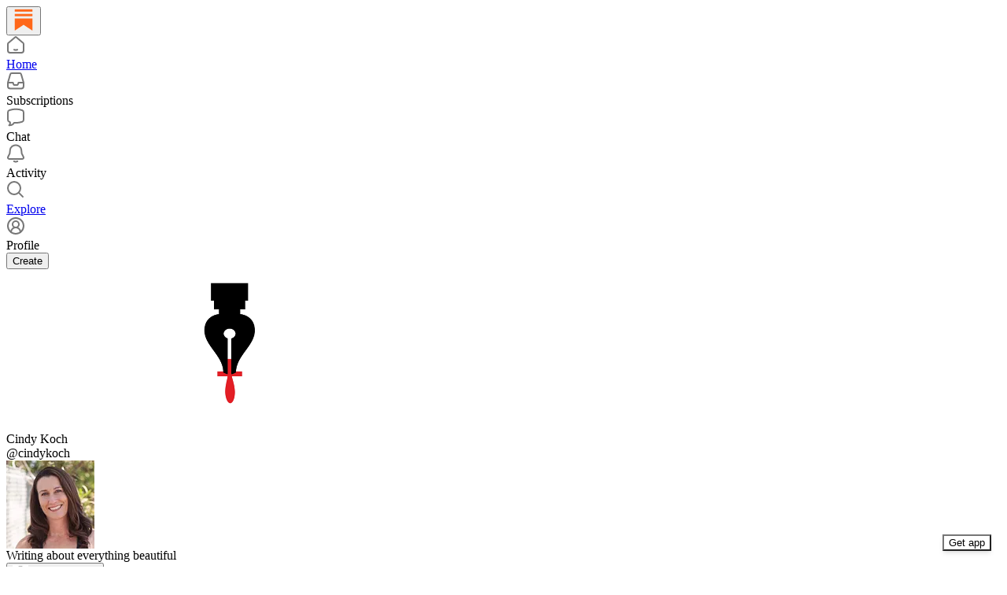

--- FILE ---
content_type: application/javascript
request_url: https://substackcdn.com/bundle/static/js/2414.f728c7cc.js
body_size: 6429
content:
"use strict";(self.webpackChunksubstack=self.webpackChunksubstack||[]).push([["2414"],{95836:function(e,t,n){n.d(t,{A:()=>l});let l={attachment:"attachment-E9mJrI",logoContainer:"logoContainer-vqxwR7",bgImage:"bgImage-OTU5LC",header:"header-d8U2_d",gradientBG:"gradientBG-jbdaN9",gradientBg:"gradientBG-jbdaN9",button:"button-uDQ6x4"}},41301:function(e,t,n){n.d(t,{A:()=>l});let l={tag:"tag-vx6tKM"}},4438:function(e,t,n){n.d(t,{A:()=>l});let l={link:"link-LIBpto"}},1218:function(e,t,n){n.d(t,{A:()=>l});let l={videoPlayer:"videoPlayer-AdXrEr",videoPlayerContainer:"videoPlayerContainer-rPl28G",tagContainer:"tagContainer-S_oHWt"}},64843:function(e,t,n){n.d(t,{q:()=>x});var l=n(69277),i=n(4006),r=n(32485),a=n.n(r),o=n(93540),c=n(43850),d=n(17402),u=n(23623),s=n(31452),m=n(46271),h=n(94328),v=n(68349),f=n(68410),p=n(89490),g=n(76977),w=n(63136),y=n(68391),b=n(43296),S=n(13348),Y=n(59294),k=n(1235),I=n(55714),_=n(49807),C=n(57324);let x=e=>{var t,n;let{activeLiveStream:r,fromPub:x=!1,listenForViewerCount:E=!0,isFeedItem:B=!1,videoPlayerProps:T,startMuted:A=!1}=e,F=(0,d.useRef)(null),P=(0,d.useRef)(null),[N,D]=(0,d.useState)(!B);(0,y.C4)({videoPlayerRef:F,showPaywall:!1,disable:N}),(0,d.useEffect)(()=>{if(N){let e=()=>{D(!1)};return window.addEventListener("scroll",e),()=>{window.removeEventListener("scroll",e)}}},[N]),(0,d.useEffect)(()=>{var e;let t=null==(e=F.current)?void 0:e.player,n=()=>{t&&t.duration&&t.duration>1&&!isNaN(t.duration)&&(t.currentTime=t.duration-1),t&&(t.playbackRate=1)};return t&&t.addEventListener("play",n),()=>{null==t||t.removeEventListener("play",n)}},[F.current]);let L=(0,Y.AC)(P),[O,j]=(0,d.useState)(r.liveStreamInformation.currentViewerCount),[M,R]=(0,d.useState)(!1),{isMobile:U}=(0,f.sM)(),H=(0,m.Qg)().autoPlayVideo,[z,G]=(0,d.useState)(!1);(0,d.useEffect)(()=>{let e;return z&&(e=setTimeout(()=>{G(!1)},4e3)),()=>{clearTimeout(e)}},[z]);let V=(0,b.XW)();(0,d.useEffect)(()=>{if(E)return null==V?void 0:V.listen({[(0,I.sl)({streamId:r.liveStream.id})]:e=>{var t,n;let{data:l}=e;(null==l||null==(t=l.message)?void 0:t.type)==="live-stream:viewer-count-updated"&&j(l.message.current_viewer_count),(null==l||null==(n=l.message)?void 0:n.type)==="live-stream:ended"&&R(!0)}})},[V,E]);let J=r.liveStreamInformation.isExplicit||"active"!==r.liveStream.status;return M?null:(0,i.FD)(g.pT,{position:"relative",overflow:"hidden",radius:"sm",ref:P,className:"liveStreamContainer-NKIioJ",onClick:e=>{if(e.stopPropagation(),"active"===r.liveStream.status){let e=(0,v.rr)()?(0,_.Xrv)({liveStreamId:r.liveStream.id,utm_campaign:C._9.substackProfile,params:(0,l._)({utm_medium:C.Jn.web},x&&{fromPub:x})}):(0,_.UUj)({noBase:!0,liveStreamId:r.liveStream.id,params:(0,l._)({utm_campaign:C._9.substackProfile,utm_medium:C.Jn.web},x&&{fromPub:x})});(0,v.rr)()?document.location.href=e:(0,v.V2)(e)}else G(!0)},cursor:"pointer",children:[J?(0,i.FD)(i.FK,{children:[r.liveStreamInformation.isExplicit&&(0,i.Y)(p.az,{position:"absolute",inset:0,zIndex:1,children:(0,i.FD)(g.I1,{className:"liveStreamExplicitLabel-roJA52",alignItems:"center",justifyContent:"center",gap:4,children:[(0,i.Y)(o.A,{stroke:"white",size:24}),(0,i.Y)(w.EY.B5,{color:"white",textAlign:"center",translated:!0,children:"May contain sensitive content"})]})}),(0,i.Y)("img",{className:a()("liveStreamThumbnail-uER3zj",r.liveStreamInformation.isExplicit&&"explicit-tw5du6"),src:r.liveStreamInformation.desktopThumbnailGifUrl,alt:"Live stream thumbnail"})]}):(0,i.Y)(s.N,(0,l._)({className:"liveStreamVideoPlayer-tm5aYT",ref:F,liveStreamId:r.liveStream.id,noKeyboardShortcuts:!0,noControls:!0,autoPlay:H,pub:r.pub||null,mediaUpload:{id:"ls-".concat(r.liveStream.id),width:1920,height:1080},noJoin:!0,thumbnailUrl:r.liveStreamInformation.desktopThumbnailPhotoUrl,isLive:!0,renderPlayButton:B?()=>(0,i.Y)(S.ro,{isPlaying:!1,size:U?40:56}):void 0,startMuted:A},T),!0),"active"===r.liveStream.status&&(0,i.FD)(g.Ye,{gap:8,className:"viewerCountContainer-uxBWdH",children:[(0,i.Y)(h.LM,{}),(0,i.Y)(h.u8,{viewerCount:O})]}),z&&(0,i.Y)(g.Ye,{className:"endedMessage-Z3p5RL",children:(0,i.FD)(g.I1,{className:"endedMessageContent-d_enFy",padding:12,radius:"md",alignItems:"center",justifyContent:"center",gap:4,children:[(0,i.Y)(c.A,{size:24,stroke:"white"}),(0,i.Y)(w.EY.B3,{color:"white",children:"Live video has ended"})]})}),(0,i.Y)("div",{className:"backDrop-FxvQIL"}),(0,i.FD)(g.Ye,{position:"absolute",style:{left:0,right:0,bottom:0,width:"100%",pointerEvents:"none"},direction:"row-reverse",alignItems:"end",children:[!J&&(0,i.Y)(p.az,{padding:12,onClick:e=>{e.stopPropagation()},style:{pointerEvents:"auto"},children:(0,i.Y)(k.A,{hideVolumeBar:!0,disableShortcuts:!1,disableTooltips:!1,isFocused:L,mediaRef:F})}),(0,i.Y)(u.a,{children:(0,i.Y)(g.I1,{className:"liveStreamTitle-xahUfX",gap:4*!B,padding:B?12:16,style:{pointerEvents:"none"},children:B?(0,i.FD)(i.FK,{children:[(0,i.Y)(w.EY.B3,{weight:"semibold",color:"vibrance-primary",children:r.liveStream.title}),(0,i.Y)(w.EY.B4,{color:"vibrance-secondary",children:null==(t=r.pub)?void 0:t.name})]}):(0,i.FD)(i.FK,{children:[(0,i.Y)(w.EY.H4,{color:"vibrance-primary",children:r.liveStream.title}),(0,i.Y)(w.EY.B3,{color:"vibrance-secondary",children:null==(n=r.pub)?void 0:n.name})]})})})]})]})}},7984:function(e,t,n){n.d(t,{a:()=>s,x:()=>c});var l=n(4006),i=n(84605),r=n(89490),a=n(76977),o=n(44307);function c(e){let{country:t,type:n,id:r}=e,{iString:c}=(0,i.GO)(),u="https://embed.music.apple.com/".concat(t,"/").concat(n,"/").concat(r,"?theme=auto&app=music");return(0,l.Y)(a.pT,{radius:"md",outline:"detail",overflow:"hidden",className:o.A.appleMusic,children:(0,l.Y)(d,{src:u,height:"song"===n?"175":"450",frameBorder:0,allow:"encrypted-media *",title:c("Apple Music player"),sandbox:"allow-forms allow-popups allow-same-origin allow-scripts allow-storage-access-by-user-activation allow-top-navigation-by-user-activation"})})}let d=(0,r.I4)({border:"unset",bg:"black",flex:"grow",radius:"md"},"iframe"),u=["album","playlist","song","artist","station"];function s(e){if(!e)return null;try{let t=new URL(e);if(!["music.apple.com","www.music.apple.com"].includes(t.host))return null;let n=t.pathname.split("/").filter(Boolean);if(n.length<3)return null;let[l,i,...r]=n,a=r[r.length-1];if(!l||!i||!a)return null;if("album"===i&&t.searchParams.has("i")){let e=t.searchParams.get("i");if(e)return{country:l,type:"song",id:e}}if(!u.includes(i))return null;return{country:l,type:i,id:a}}catch(e){return null}}},95887:function(e,t,n){n.d(t,{G:()=>v});var l=n(4006),i=n(17402),r=n(64843),a=n(68349),o=n(76977),c=n(42588),d=n(20437),u=n(74171),s=n(49807),m=n(57324),h=n(44307);function v(e){let{activeLiveStream:t,onAttachmentClick:n,maxWidth:v,videoPlayerProps:f,feedItem:p}=e,g=(0,a.rr)(),w=(0,i.useRef)(null),y=(0,d.wF)(w,v);if("scheduled"===t.liveStream.status)return(0,l.Y)(c.S,{liveStream:t,post:null,feedItem:p});let b=u.mc/u.ld,S={};if(g){let e=null!=y?y:d.PH;S={width:"".concat(e,"px"),height:"".concat(e/b,"px")}}else{let e=null!=y?y:d.di;S={width:"".concat(e,"px"),height:"".concat(e/b,"px")}}return(0,l.Y)(o.I1,{width:"100%",ref:w,onClick:()=>{null==n||n({attachmentType:"live_stream",attachmentId:t.liveStream.id.toString()});let e=g?(0,s.Xrv)({liveStreamId:t.liveStream.id,utm_campaign:m._9.substackProfile,params:{utm_medium:m.Jn.web,appStoreRedirect:!!g}}):(0,s.UUj)({noBase:!0,liveStreamId:t.liveStream.id,params:{utm_campaign:m._9.substackProfile,utm_medium:m.Jn.web}});g?document.location.href=e:(0,a.V2)(e)},children:(0,l.Y)(o.I1,{style:S,radius:"md",overflow:"hidden",position:"relative",className:h.A.videoPlayerContainer,children:(0,l.Y)(r.q,{activeLiveStream:t,listenForViewerCount:!1,isFeedItem:!0,videoPlayerProps:f,startMuted:!0})})})}},26401:function(e,t,n){n.d(t,{G:()=>m});var l=n(4006),i=n(17402),r=n(78649),a=n(84605),o=n(42686),c=n(35369),d=n(76977),u=n(63136),s=n(504);function m(e){let{attachment:t,readOnly:n,isRestack:m,onAttachmentClick:h,utm_content:v}=e,f=["you-blocked","you-muted"].includes(t.reason)&&!!t.hidden_attachment,[p,g]=(0,i.useState)(!1),{iString:w}=(0,a.GO)();return p&&t.hidden_attachment?(0,l.Y)(o.wR,{attachment:t.hidden_attachment,readOnly:n,isRestack:m,onAttachmentClick:h,utm_content:v}):(0,l.Y)(r.Q,{children:(0,l.FD)(d.pT,{bg:"primary",border:"detail",justifyContent:f?"space-between":"center",alignItems:"center",radius:"md",padding:16,children:[(0,l.Y)(u.EY.B4,{color:"secondary",align:"center",children:"you-blocked"===t.reason?"This note is from someone you blocked.":"you-muted"===t.reason?"This note is from someone you muted.":"This attachment is not available."}),f&&(0,l.Y)(c.Nm,{resetCss:!0,onClick:()=>{var e;(0,s.qx)(t.id,t.reason,{noteId:null==(e=t.hidden_attachment)?void 0:e.id}),g(!0)},children:(0,l.Y)(u.EY,{weight:"bold",size:14,color:"secondary",children:w("Show")})})]})})}n(50129)},65547:function(e,t,n){n.d(t,{E:()=>d});var l=n(4006),i=n(17402),r=n(84605),a=n(89490),o=n(76977),c=n(44307);function d(e){let{fullEmbedUrl:t}=e,{iString:n}=(0,r.GO)(),a=(0,i.useRef)(null),[d,s]=(0,i.useState)(120);return(0,i.useEffect)(()=>{let e=e=>{a.current&&e.source===a.current.contentWindow&&e.data.iframeHeight&&"number"==typeof e.data.iframeHeight&&s(e.data.iframeHeight)};return window.addEventListener("message",e),()=>{window.removeEventListener("message",e)}},[]),(0,l.Y)(o.pT,{radius:"md",outline:"detail",overflow:"hidden",className:c.A.polymarket,maxWidth:360,width:360,children:(0,l.Y)(u,{ref:a,src:t,height:d,frameBorder:0,allow:"clipboard-write; encrypted-media; fullscreen; picture-in-picture",title:n("Polymarket embed"),sandbox:"allow-scripts allow-same-origin allow-popups allow-popups-to-escape-sandbox"})})}let u=(0,a.I4)({border:"unset",bg:"white",flex:"grow",radius:"md"},"iframe")},77181:function(e,t,n){n.d(t,{Y:()=>c,l:()=>u});var l=n(4006),i=n(84605),r=n(89490),a=n(76977),o=n(44307);function c(e){let{url:t,type:n}=e,{iString:r}=(0,i.GO)(),c=encodeURIComponent(t);return(0,l.Y)(a.pT,{radius:"md",outline:"detail",overflow:"hidden",className:o.A.soundcloud,children:(0,l.Y)(d,{src:"https://w.soundcloud.com/player/?url=".concat(c,"&color=%23ff6719&auto_play=false&hide_related=true&show_comments=false&show_user=true&show_reposts=false&show_teaser=false&visual=true"),height:"track"===n?"166":"300",frameBorder:0,scrolling:"no",title:r("Soundcloud player"),allow:"clipboard-write; encrypted-media; fullscreen; picture-in-picture",sandbox:"allow-scripts allow-same-origin"})})}let d=(0,r.I4)({border:"unset",bg:"black",flex:"grow",radius:"md"},"iframe");function u(e){if(!e)return null;try{let t=new URL(e);if(!["soundcloud.com","www.soundcloud.com","m.soundcloud.com"].includes(t.host))return null;let n=t.pathname.split("/").filter(Boolean);if(n.length<2)return null;let l="track";return n.includes("sets")?l="set":n.length>=2&&(l="track"),{url:e,type:l}}catch(e){return null}}},25667:function(e,t,n){n.d(t,{E:()=>c,x:()=>s});var l=n(4006),i=n(84605),r=n(89490),a=n(76977),o=n(44307);function c(e){let{embedType:t,resourceId:n}=e,{iString:r}=(0,i.GO)();if(!n)return null;let c="https://open.spotify.com/embed/".concat(t,"/").concat(n);return(0,l.Y)(a.pT,{radius:"md",outline:"detail",overflow:"hidden",className:o.A.spotify,children:(0,l.Y)(d,{src:c,height:"playlist"===t||"album"===t?"352":"152",frameBorder:0,allow:"clipboard-write; encrypted-media; fullscreen; picture-in-picture",title:r("Spotify player"),sandbox:"allow-scripts allow-same-origin"})})}let d=(0,r.I4)({border:"unset",bg:"black",flex:"grow",radius:"md"},"iframe"),u=["track","playlist","show","episode","artist","album"];function s(e){if(!e)return null;try{let t=new URL(e);if(!["spotify.com","www.spotify.com","open.spotify.com","play.spotify.com","embed.spotify.com"].includes(t.host))return null;let n=t.pathname.split("/").filter(Boolean);if(n.length<2)return null;let[l,i]=n;if(!u.includes(l))return null;return{embedType:l,resourceId:i}}catch(e){return null}}},81992:function(e,t,n){n.d(t,{ot:()=>s});var l=n(4006),i=n(2675),r=n(25859),a=n(63136),o=n(83629),c=n(50129),d=n(49807),u=n(11993);function s(e){let{attachments:t,readOnly:n,onAttachmentClick:i,utm_content:r}=e;if(0===t.length)return null;let a=t.filter(e=>"image"!==e.type&&"video"!==e.type&&!("post"===e.type&&e.postSelection));return(0,l.Y)(l.FK,{children:a.map(e=>(0,l.Y)(m,{attachment:e,readOnly:n,onAttachmentClick:i,utm_content:r},e.id))})}function m(e){let{attachment:t,readOnly:n,onAttachmentClick:i,utm_content:r}=e,o=null;return(0,c._d)(t)?null:("textlink"===t.type&&(o=(0,l.Y)(h,{url:t.url,readOnly:n,onClick:()=>{null==i||i()}})),"link"===t.type&&(o=(0,l.Y)(v,{readOnly:n,onClick:i,url:t.linkMetadata.url},t.id)),"post"===t.type&&(o=(0,l.Y)(f,{readOnly:n,post:t.post,publication:t.publication,onClick:i},t.id)),"comment"===t.type&&(o=(0,l.Y)(g,{comment:t.comment,readOnly:n,onAttachmentClick:i,utm_content:r},t.id)),"publication"===t.type&&(o=(0,l.Y)(p,{readOnly:n,publication:t.publication,onClick:i},t.id)),o?(0,l.Y)(a.EY.B4,{color:"highlight",children:o}):null)}function h(e){let{url:t,readOnly:n,onClick:i}=e;return(0,l.Y)(a.EY.B4,{decoration:"hover-underline",style:{color:"var(--color-link-fg)"},children:(0,l.Y)(r.Yq,{onClick:i,href:n?void 0:t,rel:"nofollow noopener ugc",target:"_blank",children:(0,u.H)(t,48)})})}function v(e){let{url:t,readOnly:n,onClick:i}=e;return(0,l.Y)(h,{url:t,readOnly:n,onClick:i})}function f(e){let{post:t,publication:n,readOnly:r,onClick:a}=e,o=(0,d.wu9)(n,t,{feedViewer:!1}),c=(0,i.vZ)({post:t,publication:n,readOnly:r,onClick:a});return(0,l.Y)(h,{url:o,readOnly:r,onClick:()=>{c(new MouseEvent("click"))}})}function p(e){let{publication:t,readOnly:n,onClick:i}=e;return(0,l.Y)(h,{url:t.base_url,readOnly:n,onClick:i})}function g(e){let{comment:t,readOnly:n,onAttachmentClick:i,utm_content:r}=e,a=(0,d.Zgx)(t,{noBase:o.Z,urlParams:{utm_content:null!=r?r:void 0}});return(0,l.Y)(h,{url:a,readOnly:n,onClick:()=>null==i?void 0:i({commentId:String(t.id)})})}},9079:function(e,t,n){n.d(t,{k:()=>o});var l=n(4006),i=n(89490),r=n(76977),a=n(44307);function o(e){let{videoId:t}=e;return(0,l.Y)(r.pT,{radius:"md",outline:"detail",overflow:"hidden",className:a.A.tiktok,children:(0,l.Y)(c,{src:"https://www.tiktok.com/player/v1/".concat(t,"?").concat("volume_control=0&loop=1&timestamp=0&closed_caption=0&play_button=1&fullscreen_button=0"),frameBorder:0})})}let c=(0,i.I4)({className:a.A.tiktokIframe,border:"unset",bg:"black",flex:"grow",radius:"md"},"iframe")},46478:function(e,t,n){n.d(t,{H:()=>o});var l=n(4006),i=n(89490),r=n(76977),a=n(44307);function o(e){let{videoId:t}=e;return(0,l.Y)(r.pT,{radius:"md",outline:"detail",overflow:"hidden",className:a.A.youtube,children:(0,l.Y)(c,{src:"https://www.youtube.com/embed/".concat(t),frameBorder:0})})}let c=(0,i.I4)({className:a.A.youtubeIframe,border:"unset",bg:"black",flex:"grow"},"iframe")},42588:function(e,t,n){n.d(t,{S:()=>b});var l=n(4006),i=n(17402),r=n(23623),a=n(64843),o=n(84605),c=n(94729),d=n(56804),u=n(68349),s=n(89490),m=n(35369),h=n(76977),v=n(63136),f=n(504),p=n(38992),g=n(16291),w=n(49807);let y="countdownTimer-Hez1AS";function b(e){var t;let{liveStream:n,post:b,feedItem:Y}=e,{iString:k}=(0,o.GO)(),{liveStream:I}=(0,p.u)({liveStream:n}),[_,C]=(0,i.useState)((0,g.A)(null==I?void 0:I.liveStream.scheduled_at).valueOf()-Date.now()),[x,E]=(0,i.useState)((0,g.A)(null==I?void 0:I.liveStream.scheduled_at).isAfter((0,g.A)().add(15,"minutes")));if((0,i.useEffect)(()=>{(null==I?void 0:I.liveStream.scheduled_at)&&E((0,g.A)(I.liveStream.scheduled_at).isAfter((0,g.A)().add(15,"minutes")))},[I]),(0,i.useEffect)(()=>{(null==I?void 0:I.liveStream.scheduled_at)&&C((0,g.A)(I.liveStream.scheduled_at).valueOf()-Date.now());let e=setInterval(()=>{C((0,g.A)(null==I?void 0:I.liveStream.scheduled_at).valueOf()-Date.now())},1e3);return()=>clearInterval(e)},[I]),!(null==I?void 0:I.liveStream.id))return null;if((null==I?void 0:I.liveStream.status)==="active")return(0,l.Y)(a.q,{activeLiveStream:I,isFeedItem:!0,listenForViewerCount:!1});let B=Math.max(_/1e3,0),T=Math.floor(B/60/60/24),A=Math.floor(B/60/60%24),F=Math.floor(B/60%60),P=String(T).padStart(2,"0"),N=String(A).padStart(2,"0"),D=String(F).padStart(2,"0"),L=String(Math.floor(B%60)).padStart(2,"0"),O=(0,w.Xrv)({liveStreamId:null==I?void 0:I.liveStream.id});return(0,l.Y)(r.a,{children:(0,l.FD)(s.az,{as:"a",onClick:e=>{Y&&((0,f.Qb)(Y,"permalink","attachment",{extraEventProps:{live_stream_id:null==I?void 0:I.liveStream.id,post_id:null==b?void 0:b.id}}),(0,d.o)(e,O))},href:(0,w.Xrv)({liveStreamId:null==I?void 0:I.liveStream.id}),radius:"md",overflow:"hidden",children:[(0,l.Y)(h.pT,{gap:12,padding:12,alignItems:"center",justifyContent:"space-between",bg:"black",children:x?(0,l.Y)(h.pT,{className:y,justifyContent:"center",alignItems:"center",children:(0,l.FD)(h.pT,{children:[T>0?(0,l.FD)(l.FK,{children:[(0,l.Y)(S,{value:P,unit:"DAYS"}),(0,l.Y)(h.pT,{height:40,width:20,alignItems:"end",justifyContent:"center",children:(0,l.Y)(v.EY.B4,{color:"white",fontSize:30,lineHeight:30,children:":"})})]}):null,(0,l.Y)(S,{value:N,unit:"HR"}),(0,l.Y)(h.pT,{height:40,width:20,alignItems:"end",justifyContent:"center",children:(0,l.Y)(v.EY.B4,{color:"white",fontSize:30,lineHeight:30,children:":"})}),(0,l.Y)(S,{value:D,unit:"MIN"}),0===T?(0,l.FD)(l.FK,{children:[(0,l.Y)(h.pT,{height:40,width:20,alignItems:"end",justifyContent:"center",children:(0,l.Y)(v.EY.B4,{color:"white",fontSize:30,lineHeight:30,children:":"})}),(0,l.Y)(S,{value:L,unit:"SEC"})]}):null]})}):(0,l.FD)(h.I1,{className:y,justifyContent:"center",alignItems:"center",gap:4,children:[(0,l.FD)(h.pT,{children:[(0,l.Y)(S,{value:D}),(0,l.Y)(h.pT,{height:40,width:20,alignItems:"end",justifyContent:"center",children:(0,l.Y)(v.EY.B4,{color:"white",fontSize:30,lineHeight:30,children:":"})}),(0,l.Y)(S,{value:L})]}),(0,l.Y)(v.EY.B4,{color:"vibrance-secondary",transform:"uppercase",children:k("Starting soon...")})]})}),(0,l.FD)(h.pT,{gap:12,padding:12,alignItems:"center",justifyContent:"space-between",bg:"secondary",borderTop:"detail",children:[(0,l.FD)(h.I1,{gap:4,children:[(0,l.Y)(v.EY.B4,{color:"vibrance-secondary",children:null==I||null==(t=I.liveStream.user)?void 0:t.name}),(0,l.Y)(v.EY.B4,{weight:"bold",color:"white",children:null==I?void 0:I.liveStream.title})]}),(0,l.Y)(m.$n,{priority:"primary",onClick:async e=>{null==e||e.preventDefault(),null==e||e.stopPropagation(),Y&&(0,f.Qb)(Y,"permalink","add_to_calendar",{extraEventProps:{live_stream_id:null==I?void 0:I.liveStream.id,post_id:null==b?void 0:b.id}});try{await (0,c.x6)("/api/v1/live_stream/".concat(null==I?void 0:I.liveStream.id,"/rsvp"),{method:"PUT"})}catch(e){console.error(e)}(0,u.V2)((0,w.Xrv)({liveStreamId:null==I?void 0:I.liveStream.id}),{local_navigation:!1})},children:x?"Interested":"Join now"})]})]})})}let S=e=>{let{value:t,unit:n}=e;return(0,l.FD)(h.I1,{alignItems:"center",gap:4,children:[(0,l.Y)(h.I1,{justifyContent:"end",alignItems:"center",height:40,children:(0,l.Y)(v.EY.B4,{font:"digit",fontSize:30,lineHeight:30,color:"white",children:t})}),n&&(0,l.Y)(v.EY.B4,{color:"vibrance-secondary",children:n})]})}},38992:function(e,t,n){n.d(t,{u:()=>c});var l=n(17402),i=n(94729),r=n(43296),a=n(16291),o=n(55714);let c=e=>{var t,n;let{liveStream:c}=e,d=(0,r.XW)(),[u,s]=(0,l.useState)(null),[m,h]=(0,l.useState)(c),[v,f]=(0,l.useState)(null);return(0,l.useEffect)(()=>{h(c)},[c]),(0,l.useEffect)(()=>{if(!m||"scheduled"!==m.liveStream.status)return;let e=(0,a.A)(m.liveStream.scheduled_at),t=(0,a.A)();if(9e5>e.diff(t)){let e=setInterval(()=>{(0,i.x6)("/api/v1/live_stream/".concat(m.liveStream.id)).then(e=>{"scheduled"!==e.activeLiveStream.liveStream.status&&(s(null),f(e.activeLiveStream))}).catch(e=>{console.error(e)})},1e3);s(e)}return null==d?void 0:d.listen({[(0,o.sl)({streamId:m.liveStream.id})]:e=>{var t;let{data:n}=e;(null==n||null==(t=n.message)?void 0:t.type)==="live-stream:started"&&((0,i.x6)("/api/v1/live_stream/".concat(m.liveStream.id)).then(e=>{f(e.activeLiveStream)}).catch(e=>{console.error(e)}),u&&s(null))}})},[null==m||null==(t=m.liveStream)?void 0:t.id,null==m||null==(n=m.liveStream)?void 0:n.status,d]),(0,l.useEffect)(()=>{if(v){let e=v.liveStream.is_rtmp?v.liveStreamInformation.playbackUrl:v.liveStreamInformation.desktopPlaybackUrl;if(e){let t=setInterval(()=>{(0,i.x6)(e).then(()=>{s(null),h(v),f(null)})},1e3);s(t)}}},[v]),(0,l.useEffect)(()=>()=>{u&&clearInterval(u)},[u]),{liveStream:m,setLiveStream:h}}},95147:function(e,t,n){n.d(t,{B:()=>function e(t){let n=0;if(t)if(t.content&&t.content.length>0)for(let l of t.content)n+=e(l);else{var l,i;n+=null!=(i=null==(l=t.text)?void 0:l.length)?i:0}return n},M:()=>r});var l=n(88420),i=n(79207);function r(e){let t=0;return(0,i.jE)(e,e=>{e.type&&l.b.includes(e.type)&&("codeBlock"===e.type&&e.content?e.content.forEach(e=>{if("text"===e.type){var n,l;t+=(null!=(l=(null!=(n=e.text)?n:"").match(/\n/g))?l:[]).length+1}}):t++)}),t}},41245:function(e,t,n){n.d(t,{Z:()=>function e(t,n){var r;let o=[],c=!1,d=0;for(let l of null!=(r=t.content)?r:[]){if(l.type&&a.b.includes(l.type)){if(++d===n){c=!0,o.push(l);break}}else if(l.content){let t=e(l,n-d);if(d+=t.blockCount,t.isTruncated){o.push(t.doc),c=!0;break}}o.push(l)}let u=(0,i._)((0,l._)({},t),{content:o});return t.text&&(u.text=t.text.split(/\n/g).slice(0,n).join("\n")),{doc:u,blockCount:d,isTruncated:c}},x:()=>function e(t){let{limit:n=420}=arguments.length>1&&void 0!==arguments[1]?arguments[1]:{},a=null,o=0,c=!1;if(t){var d,u,s,m;if(n<=0)c=!0;else if(t.content&&t.content.length>0)for(let r of(a=(0,i._)((0,l._)({},t),{content:[]}),t.content)){let t=e(r,{limit:n-o});if(t.doc){if(null==(d=a.content)||d.push(t.doc),o+=t.length,t.isTruncated){c=!0;break}}else{c=!0;break}}else o+=null!=(m=null==(u=(a=(0,i._)((0,l._)({},t),{text:null!=(s=(0,r.truncateText)(t.text,n))?s:void 0})).text)?void 0:u.length)?m:0,t.text!==a.text&&(c=!0)}return{doc:a,length:o,isTruncated:c}}});var l=n(69277),i=n(70408),r=n(82776),a=n(88420)}}]);

--- FILE ---
content_type: application/javascript
request_url: https://substackcdn.com/bundle/static/js/reader2.ff02b269.js
body_size: 224529
content:
(()=>{"use strict";var e,t,n,i,r,o,a,l,s={45464:function(e,t,n){n.d(t,{A:()=>i});let i={bubbleStack:"bubbleStack-umAMnU",bubble:"bubble-LfInju",linkBubble:"linkBubble-t8SyEH",paywallBubble:"paywallBubble-HIFC1C",imageGroup:"imageGroup-hmX9Za",hasFooter:"hasFooter-knDZrK",body:"body-SxXE9l",authorName:"authorName-RUTp3m",facepileAvatar:"facepileAvatar-F_BcFw",outgoing:"outgoing-zRoPvi",facepile:"facepile-_l_hyN",readMore:"readMore-OS5vSy",pixels:"pixels-dEQTfm",textLink:"textLink-TnmBfo",linkImg:"linkImg-kNOnWu",linkUrl:"linkUrl-LW11wp",linkTitle:"linkTitle-oVSOfX",reactionsWrapper:"reactionsWrapper-ls9Csz",actions:"actions-QkU3dI",avatarContainer:"avatarContainer-QgIACu",highlight:"highlight-pSh3e7","highlight-animation":"highlight-animation-kGdFb4",highlightAnimation:"highlight-animation-kGdFb4",isLast:"isLast-UDCLfj",quoteBox:"quoteBox-Dcal5K",quote:"quote-IkMApN",incoming:"incoming-yrKQPL",notFirst:"notFirst-MmF7_s",author:"author-naTBRq",hasUnread:"hasUnread-p_1CFW",noUnread:"noUnread-aWF1i8",paywallReplyTag:"paywallReplyTag-AnU7qK",media:"media-H8ykdm",center:"center-F91XRK",right:"right-dRUlyN",iconOnly:"iconOnly-pLEdW7",paywallFade:"paywallFade-jjuRAC",paywallBlur:"paywallBlur-yZ2js3",paywallText:"paywallText-s4FRye"}},67022:function(e,t,n){n.d(t,{A:()=>i});let i={datePicker:"datePicker-GG3Vly"}},65259:function(){},35407:function(e,t,n){n.d(t,{A:()=>i});let i={root:"root-MjHNqP",isOnInbox:"isOnInbox-pP0vQF",inboxColumn:"inboxColumn-SxsPqY",paywallStack:"paywallStack-RdkSad",pubChatColumn:"pubChatColumn-Zck7MX",pubChatFull:"pubChatFull-tEPJ4X",chatPublicationContainer:"chatPublicationContainer-y1FRFU",invitesRow:"invitesRow-QZEeej",show:"show-vL_rsU",unfurl:"unfurl-n5q4dW",sticky:"sticky-ykmBOy",unreadDot:"unreadDot-fNgNDl",unreadTabDot:"unreadTabDot-aqz7wG",selected:"selected-oDAfJA",currentVisibilityBox:"currentVisibilityBox-VAGH9Q",headerPubLink:"headerPubLink-uygNA1",sidebarRowTitle:"sidebarRowTitle-wepYF4",headerPubAvatar:"headerPubAvatar-jFmd9c",inputBox:"inputBox-UuLYvf",textInputInset:"textInputInset-jnSii9",invisible:"invisible-AW4ANv",textInput:"textInput-zlmYim",dropzone:"dropzone-W750JH",newThreadButton:"newThreadButton-POT_Ph",roundedFooterPlaceholder:"roundedFooterPlaceholder-k7TSWJ",chatContainer:"chatContainer-fnFgIy",fade:"fade-HKCqnN",composerLinkPreview:"composerLinkPreview-cBU00h",imageBox:"imageBox-NAFgde",image:"image-PfNhry",deleteFile:"deleteFile-gv_fWj",messageSquareIcon:"messageSquareIcon-_NUoeX",paywall:"paywall-hfm67h",modalChatEditor:"modalChatEditor-bbcasD",newText:"newText-IkD33N",newBorder:"newBorder-fycRk_",jumpButton:"jumpButton-yc047J",jumpBadge:"jumpBadge-IO2hJP"}},44567:function(e,t,n){n.d(t,{A:()=>i});let i={hasModal:"hasModal-bDnxNx",modalViewer:"modalViewer-xO_gxg",active:"active-uB0ZZs",logo:"logo-DQBU5j",back:"back-nF7MN5"}},37343:function(e,t,n){n.d(t,{fZ:()=>h});var i=n(4006),r=n(48697),o=n(17402),a=n(73164);n(84605);var l=n(86500),s=n(58418),c=n(68349);n(24078),n(35369),n(76977);var u=n(63136),d=n(24216);n(39318);var p=n(49807),m=n(98949);function h(e){let t,n,{user:o,pathname:a="/inbox"}=e,[d,h]=(0,s.A)("reader-ios-install-banner",604800),v=(0,m.aR)()?"ios":(0,m.m0)()?"android":null;return d||!v||(null==o?void 0:o.reader_installed_at)||"ios"===v&&(0,c.nr)()&&(a.startsWith(p.TJD)||a.includes("/note/"))||a.startsWith("/chat")?null:(0,i.FD)(f,{className:"app-banner-fixed",children:[(0,i.Y)(g,{surface:"reader"}),(0,i.Y)(b,{}),(0,i.Y)(_,{children:(0,i.Y)(u.EY,{translated:!0,children:"Get the full experience"})}),(0,i.Y)("a",{href:(n=(t=a.split("/")).length>1?t[1]:null)&&["/chat",p.TJD,"/activity","/library"].includes("/".concat(n))?(0,p._h3)({tab:n,redirect:"app-store"}):(0,p._h3)({tab:"inbox",redirect:"app-store"}),className:"app-banner-cta",onClick:()=>{(0,l.u4)(l.qY.APP_BANNER_TAPPED,{surface:"reader"})},children:(0,i.Y)(u.EY,{translated:!0,children:"Get app"})}),(0,i.Y)("button",{className:"reader2-button-reset",onClick:()=>{(0,l.u4)(l.qY.APP_BANNER_DISMISSED),h()},children:(0,i.Y)(r.A,{size:16,className:"app-banner-x-out"})})]})}function g(e){let{surface:t,bannerType:n}=e;return(0,o.useEffect)(()=>{(0,l.u4)(l.qY.APP_BANNER_VIEWED,{surface:t,bannerType:n})},[]),null}let f=(0,d.a)("app-banner"),_=(0,d.a)("app-banner-text");function b(){return(0,i.Y)("div",{className:"app-banner-icon",children:(0,i.Y)(a.A,{height:16})})}},28308:function(e,t,n){n.d(t,{ZT:()=>s});var i=n(4006),r=n(32485),o=n.n(r),a=n(17402);n(15734);var l=n(3680);n(84605),n(58418);let s=function(){let{children:e,className:t,level:n="info",onClose:r}=arguments.length>0&&void 0!==arguments[0]?arguments[0]:{},[s,c]=(0,a.useState)(!1);return s&&"error"!==n?null:(0,i.FD)("div",{className:o()("banner",n,t),children:["error"!==n&&(0,i.Y)(l.A,{width:12,height:12,className:"banner-close",onClick:e=>{e.preventDefault(),e.stopPropagation(),r&&r(),c(!0)}}),e]})}},47963:function(e,t,n){n.d(t,{El:()=>T,gF:()=>A,hj:()=>P});var i=n(69277),r=n(70408),o=n(79785),a=n(4006),l=n(17402),s=n(80682),c=n(33764),u=n(84605),d=n(46271),p=n(86500),m=n(94729),h=n(12501),g=n(22057),f=n(35369),_=n(16074),b=n(76977),v=n(20500),y=n(16993),Y=n(63136),w=n(59482),k=n(11510),I=n(39318),S=n(82776),C=n(34372);function E(){let e=(0,o._)(["Accept ","'s gift in the Substack app"]);return E=function(){return e},e}function D(){let e=(0,o._)(["We sent a link to download the Substack app to ","."]);return D=function(){return e},e}function T(){let{utm_campaign:e,utm_source:t,utm_content:n,abTestingId:i,overrideCTA:r,overrideTitle:o,subTitle:s,openUrl:c,giftCard:u,pub:d,facepileUsers:m}=arguments.length>0&&void 0!==arguments[0]?arguments[0]:{},[h,g]=(0,l.useState)(!1),f=(0,l.useCallback)(()=>{g(!0),(0,p.u4)(p.qY.APP_INSTALL_MODAL_OPENED,{utm_campaign:e,utm_source:t,utm_content:n})},[e,t,n]),_=(0,l.useCallback)(()=>{g(!1)},[]);return{open:f,modal:(0,a.Y)(F,{isOpen:h,onClose:_,utm_campaign:e,utm_source:t,utm_content:n,abTestingId:i,overrideCTA:r,overrideTitle:o,subTitle:s,openUrl:c,width:u?450:void 0,giftCard:u,pub:d,facepileUsers:m})}}function A(e){let{utm_campaign:t,utm_source:n,utm_content:i,hideEmailPrompt:r=!1,abTestingId:o,suggestedEmail:l,size:s,padding:c=32,openUrl:d,overrideCTA:p,onSend:m}=e,{iString:h}=(0,u.GO)(),g=(0,k.Iu)();return(0,a.FD)(b.I1,{gap:20,padding:c,children:[!g&&(0,a.FD)(a.FK,{children:[(0,a.Y)(b.pT,{className:C.A.qrCode,padding:20,alignSelf:"center",children:(0,a.Y)(P,{size:s,utm_campaign:t,utm_source:n,utm_content:i,abTestingId:o,openUrl:d})}),!g&&!r&&(0,a.Y)(_.v,{})]}),!g&&!r&&(0,a.Y)(x,{suggestedEmail:l,onSend:m}),g&&(0,a.Y)(f.$n,{href:d||(0,I.wHz)({utm_campaign:t,utm_source:n}),children:p||h("Install the app")})]})}function F(e){var t;let{isOpen:n,onClose:o,utm_campaign:c,utm_content:d,utm_source:p,abTestingId:m,overrideCTA:h,overrideTitle:f,subTitle:_,openUrl:v,width:Y,facepileUsers:w,showMobileClose:C,giftCard:D,pub:T}=e,{iString:F,iTemplate:P}=(0,u.GO)(),x=(0,k.Iu)(),[R,O]=(0,l.useState)(""),L=(0,l.useCallback)(e=>{O(e)},[]),M=(0,l.useCallback)(()=>{O(""),o()},[o]),B=!!D&&!!T,U=(null==D||null==(t=D.gifter)?void 0:t.name)?"Split Zone Duo"===D.gifter.name?"SZD":(0,S.guessFirstName)(D.gifter.name):"",q=f||(B?U?P(E(),U):F("Accept this gift in the Substack app"):F("Download the Substack app"));return(0,a.FD)(y.aF,{isOpen:n,onClose:o,width:Y||360,children:[(0,a.Y)(y.rQ,{title:q,description:_,onClose:o,showClose:!x||C,showDivider:!0}),R?(0,a.Y)(N,{sentEmail:R,closeModal:M}):(0,a.FD)(b.I1,{alignItems:"stretch",paddingTop:32*!!x,children:[B?(0,a.Y)(b.pT,{justifyContent:"center",alignItems:"center",paddingTop:{desktop:20,mobile:0},children:(0,a.Y)(s.N,(0,r._)((0,i._)({},D),{pub:T}))}):(null==w?void 0:w.length)?(0,a.Y)(b.pT,{justifyContent:"center",alignItems:"center",padding:{mobile:8},children:(0,a.Y)(g.Z,{users:w,max:3,size:48})}):x?(0,a.Y)(b.pT,{justifyContent:"center",alignItems:"center",children:(0,a.Y)("img",{src:(0,I.dJ9)("/img/substack-app-icon.png"),height:64,width:64})}):null,(0,a.Y)(A,{utm_campaign:c,utm_source:p,utm_content:d,abTestingId:m,openUrl:v,overrideCTA:h,size:142,onSend:L})]})]})}function P(e){let{utm_campaign:t,utm_source:i,utm_content:r,abTestingId:o,size:s=240,width:c,height:u,openUrl:d}=e,p=(0,l.useRef)(null),m=(0,I.wHz)({utm_campaign:t,utm_source:i,utm_content:r,abti:o}),g=function(e,t){let{result:i}=(0,h.qK)(()=>n.e("4592").then(n.t.bind(n,97283,23)),[],{auto:!0}),r=null==i?void 0:i.default;return(0,l.useMemo)(()=>r&&"undefined"!=typeof window?new r(e(window)):null,[r,...t])}(e=>{let t=e.devicePixelRatio,n=getComputedStyle(document.body),i="rgb(".concat(n.getPropertyValue("--color-primitive-black-rgb"),")");return{width:(null!=c?c:s)*t,height:(null!=u?u:s)*t,type:"canvas",data:d||m,dotsOptions:{color:i,type:"dots"},backgroundOptions:{color:"rgb(".concat(n.getPropertyValue("--color-primitive-white-rgb"),")")},cornersSquareOptions:{color:i,type:"extra-rounded"},cornersDotOptions:{color:i,type:"dot"},qrOptions:{errorCorrectionLevel:"L"}}},[c,u,d]);return(0,l.useEffect)(()=>{let{current:e}=p;if(!e||!g||!g._canvas)return;let t=g._canvas;return t.style.width="".concat(null!=c?c:s,"px"),t.style.height="".concat(null!=u?u:s,"px"),e.style.width="".concat(null!=c?c:s,"px"),e.style.height="".concat(null!=u?u:s,"px"),e.appendChild(t),()=>{e.removeChild(t)}},[g,c,u]),(0,a.Y)("div",{ref:p})}function x(e){let{suggestedEmail:t,onSend:n}=e,{iString:i}=(0,u.GO)(),r=(0,d.Jd)(),[o,s]=(0,l.useState)((null==r?void 0:r.email)||t||""),[c,p]=(0,l.useState)(!1),[h,g]=(0,l.useState)(null);return(0,a.Y)(a.FK,{children:(0,a.FD)(b.I1,{gap:8,children:[(0,a.Y)(w.U,{placeholder:i("Your email"),placement:"end",priority:"primary",type:"email",value:o,onChange:e=>s(e.currentTarget.value),button:(0,a.Y)(f.$n,{loading:c,onClick:async()=>{p(!0);try{await (0,m.x6)("/api/v1/send_app_download_link",{method:"POST",json:{email:o}}),g(null),p(!1),n&&n(o)}catch(e){g("Something went wrong")}},children:i("Send link")})}),h&&(0,a.Y)(v.yn,{align:"center",children:h})]})})}let N=e=>{let{sentEmail:t,closeModal:n}=e,{iString:i,iTemplate:r}=(0,u.GO)();return(0,a.FD)(a.FK,{children:[(0,a.Y)(y.cw,{children:(0,a.FD)(b.I1,{gap:20,justifyContent:"center",alignItems:"center",children:[(0,a.Y)(c.o,{src:"/img/cohorts/local_news/plane.png",maxWidth:64}),(0,a.FD)(b.I1,{gap:4,justifyContent:"center",alignItems:"center",children:[(0,a.Y)(Y.EY.B2,{weight:"semibold",textAlign:"center",children:i("Check your email")}),(0,a.Y)(Y.EY.B3,{color:"secondary",align:"center",children:r(D(),t||"your email")})]})]})}),(0,a.Y)(y.jl,{alignButtons:"stretch",primaryButton:(0,a.Y)(f.$n,{priority:"secondary",onClick:n,children:i("Done")})})]})}},63558:function(e,t,n){n.d(t,{A:()=>s});var i=n(69277),r=n(70408),o=n(32641),a=n(4006),l=n(97731);let s=e=>{var{size:t=20,fill:n="var(--color-fg-primary)"}=e,s=(0,o._)(e,["size","fill"]);return(0,a.Y)(l.A,(0,r._)((0,i._)({},s),{name:"PauseIconFilled",svgParams:{viewBox:"0 0 20 20"},width:t,height:t,fill:n,children:(0,a.Y)("path",{stroke:"none",d:"M5.29883 17.9082H7.52539C8.375 17.9082 8.82422 17.459 8.82422 16.5996V3.29883C8.82422 2.41016 8.375 2 7.52539 2H5.29883C4.44922 2 4 2.44922 4 3.29883V16.5996C4 17.459 4.44922 17.9082 5.29883 17.9082ZM12.3984 17.9082H14.6152C15.4746 17.9082 15.9141 17.459 15.9141 16.5996V3.29883C15.9141 2.41016 15.4746 2 14.6152 2H12.3984C11.5391 2 11.0898 2.44922 11.0898 3.29883V16.5996C11.0898 17.459 11.5391 17.9082 12.3984 17.9082Z"})}))}},43510:function(e,t,n){n.d(t,{A:()=>s});var i=n(69277),r=n(70408),o=n(32641),a=n(4006),l=n(97731);let s=e=>{var{size:t=20,fill:n="var(--color-fg-primary)"}=e,s=(0,o._)(e,["size","fill"]);return(0,a.Y)(l.A,(0,r._)((0,i._)({},s),{name:"PlayIconFilled",svgParams:{viewBox:"0 0 20 20"},width:t,height:t,fill:n,children:(0,a.Y)("path",{stroke:"none",d:"M5.04688 18.5527C5.4375 18.5527 5.76953 18.3965 6.16016 18.1719L17.5469 11.5898C18.3574 11.1113 18.6406 10.7988 18.6406 10.2812C18.6406 9.76367 18.3574 9.45117 17.5469 8.98242L6.16016 2.39063C5.76953 2.16602 5.4375 2.01953 5.04688 2.01953C4.32422 2.01953 3.875 2.56641 3.875 3.41602V17.1465C3.875 17.9961 4.32422 18.5527 5.04688 18.5527Z"})}))}},59307:function(e,t,n){n.d(t,{A:()=>l});var i=n(69277),r=n(70408),o=n(4006),a=n(97731);let l=e=>(0,o.Y)(a.A,(0,r._)((0,i._)({},e),{name:"PlayIconRounded",svgParams:{height:16,width:16},stroke:"none",children:(0,o.Y)("path",{d:"M3.35866 16C2.58101 16 2 15.4101 2 14.4447V1.55531C2 0.598883 2.58101 0 3.35866 0C3.75196 0 4.10056 0.134078 4.54749 0.393296L15.1575 6.54302C15.9531 7.00782 16.3106 7.39218 16.3106 8C16.3106 8.61676 15.9531 9.00112 15.1575 9.45698L4.54749 15.6067C4.10056 15.8659 3.75196 16 3.35866 16Z"})}))},9292:function(e,t,n){n.d(t,{Sb:()=>a});var i=n(69277),r=n(70408),o=n(4006);function a(e){return(0,o.Y)("svg",(0,r._)((0,i._)({width:"12",height:"12",viewBox:"0 0 12 12",xmlns:"http://www.w3.org/2000/svg"},e),{children:(0,o.Y)("path",{d:"M5.67709 10C6.02484 10 6.28151 9.73617 6.28151 9.37872V7.91489H6.37259C7.82981 7.91489 8.69917 8.39574 9.30773 9.54894C9.48574 9.88085 9.69273 9.97021 9.93698 9.97021C10.2682 9.97021 10.5 9.64255 10.5 9.00426C10.5 5.94894 9.16283 4.10638 6.37259 4.10638H6.28151V2.64255C6.28151 2.28511 6.02484 2 5.66881 2C5.43698 2 5.27139 2.09787 5.01886 2.33617L1.73183 5.4766C1.56624 5.6383 1.5 5.82553 1.5 6C1.5 6.16596 1.57038 6.36596 1.73183 6.5234L5.01886 9.68511C5.24655 9.90213 5.43698 10 5.67709 10Z"})}))}n(97731)},6212:function(e,t,n){n.d(t,{$y:()=>eZ,HA:()=>eG,Mq:()=>e1,RR:()=>eJ,dm:()=>e2,sT:()=>eK});var i=n(99851),r=n(69277),o=n(70408),a=n(79785),l=n(4006),s=n(32485),c=n.n(s),u=n(84934),d=n(17402),p=n(15734),m=n.n(p),h=n(43262),g=n(3526),f=n(70997),_=n(76609),b=n(76219),v=n(95337),y=n(71328),Y=n(73694),w=n(70345),k=n(27437),I=n(34746),S=n(13918),C=n(65754),E=n(90177),D=n(41935),T=n(20674),A=n(47789),F=n(84664),P=n(3338),x=n(37494),N=n(76185),R=n(58398),O=n(81209),L=n(65207),M=n(64591),B=n(69656),U=n(77921),q=n(1842),z=n(90847),V=n(49984),W=n(81668),j=n(56778),G=n(52820),K=n(84565),H=n(84605),$=n(13505),J=n(53989),X=n(86500),Q=n(53928),Z=n(66565),ee=n(94729),et=n(64595),en=n(13022),ei=n(1459),er=n(68349),eo=n(24078),ea=n(89490),el=n(35369),es=n(16074),ec=n(76977),eu=n(20500),ed=n(63136),ep=n(36372),em=n(56007),eh=n(36375),eg=n(61554),ef=n(49095),e_=n(98111),eb=n(56458),ev=n(4016),ey=n(96301),eY=n(83873),ew=n(39318),ek=n(41086),eI=n(49807),eS=n(98949),eC=n(82776),eE=n(57324),eD=n(96063);function eT(){let e=(0,a._)(["The full video is for subscribers in the "," plan"]);return eT=function(){return e},e}function eA(){let e=(0,a._)(["The full video is for subscribers in the Founding Member plan"]);return eA=function(){return e},e}function eF(){let e=(0,a._)(["The full video is for paid subscribers"]);return eF=function(){return e},e}function eP(){let e=(0,a._)(["This email is for subscribers in the "," plan"]);return eP=function(){return e},e}function ex(){let e=(0,a._)(["This email is for subscribers in the Founding Member plan"]);return ex=function(){return e},e}function eN(){let e=(0,a._)(["This email is for paid subscribers"]);return eN=function(){return e},e}function eR(){let e=(0,a._)(["Continue reading this post for free, courtesy of ","."]);return eR=function(){return e},e}function eO(){let e=(0,a._)(["This post is for subscribers in the "," plan"]);return eO=function(){return e},e}function eL(){let e=(0,a._)(["This post is for subscribers in the Founding Member plan"]);return eL=function(){return e},e}function eM(){let e=(0,a._)(["This post is for paid subscribers"]);return eM=function(){return e},e}function eB(){let e=(0,a._)(["Subscribe to "," to continue reading"]);return eB=function(){return e},e}function eU(){let e=(0,a._)(["Visit the author’s Substack to subscribe and read more."]);return eU=function(){return e},e}function eq(){let e=(0,a._)(["Visit ",""]);return eq=function(){return e},e}function ez(){let e=(0,a._)(["Support ",""]);return ez=function(){return e},e}function eV(){let e=(0,a._)(["Subscribe to ",""]);return eV=function(){return e},e}function eW(){let e=(0,a._)(["By ",""]);return eW=function(){return e},e}function ej(){let e=(0,a._)(["Subscribe to ",""]);return ej=function(){return e},e}let eG=(e,t)=>!!e&&!e.invite_only&&!!t&&t.has_publication&&!t.is_admin&&!t.is_contributor&&!t.is_public_admin&&(0,ei.e)(t,e),eK=(e,t,n,i)=>"enabled"===e.payments_state?!(null==t?void 0:t.is_subscribed):(null==t?void 0:t.is_free_subscribed)&&"disabled"===e.payments_state&&!e.invite_only?!i&&n&&!(null==t?void 0:t.is_pledged):!(null==t?void 0:t.is_free_subscribed);class eH extends d.Component{async loadReactors(){let e=await m().get("/api/v1/post/".concat(this.props.post.id,"/facepile"));this.setState({reactors:e.body.reactors,restackers:e.body.restackers})}async componentDidMount(){var e,t,n;if(this.props.paywall&&!this.props.postPreview&&this.props.post.hidden&&((0,X.u4)(X.qY.POST_PAYWALL_SHOWN,{post_id:this.props.post.id,post_audience:this.props.post.audience,post_type:this.props.post.type,user:this.props.user,paywall_variant:this.getPaywallConfiguration(this.state.bypassPostUnlockSubscriptionCheck).variant}),(0,Q.jN)(Q.ti.TRACK_PAYWALL_SHOWN),(0,ev.lu)({pub:this.props.pub}))){let e=null==(n=window)||null==(t=n._analyticsConfig)?void 0:t.anonymousId;(0,Z.BU)("paywall_shown",(0,r._)({post_id:this.props.post.id},this.props.user?{user_id:this.props.user.id,user_email:this.props.user.email,membership_type:this.props.user.is_subscribed?"paid":this.props.user.is_free_subscribed?"free":"none"}:e?{anonymousId:e}:{}))}this._triggerShare=()=>this.triggerShare(),null==(e=this.containerRef.current)||e.addEventListener("share-post",this._triggerShare),this.props.post&&this.loadReactors(),.001>Math.random()&&(0,X.kE)({post:this.props.post});let i=(0,ek.y)("subscribe_prompt");i&&("paid"===i?this.props.popToast(()=>(0,l.Y)(ep.y,{text:"Subscription purchased for ".concat(this.props.pub.name)})):this.props.popToast(()=>(0,l.Y)(ep.y,{text:"Subscribed to ".concat(this.props.pub.name)})));let o=null;0x9f7afc3===this.props.post.id&&alert("userAgent: ".concat(navigator.userAgent)),(0,eS.Fr)({checkFirst4:!0})&&(/Instagram/i.test(navigator.userAgent)?o="instagram":/(Messenger|FBAN|FBAV|FB_IAB)/i.test(navigator.userAgent)?o="facebook":/LinkedIn/i.test(navigator.userAgent)&&(o="linkedin")),o?this.setWebviewModalState(o):this.setPostPromptState()}componentWillUnmount(){if(this._triggerShare){var e;null==(e=this.containerRef.current)||e.removeEventListener("share-post",this._triggerShare)}this.props.stopInterval&&this.props.stopInterval()}getPaywallConfiguration(e){let{freeSignup:t,freeTrialCoupon:n,getSettingFor:i,post:r,pub:o,user:a}=this.props,l=!0===this.props.paywall&&o.paywall_free_trial_enabled&&n,s=!!(i("paywall_unlock_tokens")&&"only_paid"===r.audience&&r.teaser_post_eligible&&!(null==a?void 0:a.is_subscribed)&&((null==a?void 0:a.is_free_subscribed)||t||e)&&!(null==a?void 0:a.has_redeemed_post_unlock_token)&&!this.state.hasPostUnlockFailed);return{variant:l?"free_trial":s?"post_unlock":"regular",showPostUnlockPrompt:s}}async setWebviewModalState(e){this.setState({showWebViewModal:{action:"facebook"===e?"read":"follow",platform:e}})}async setPostPromptState(){let{post:e,disableSubscribePrompt:t,readerIsSearchCrawler:n,pub:i,user:r,referringUser:o,forceFollowPrompt:a}=this.props,l="newsletter"===e.type&&!0===this.props.getSettingFor("enable_post_page_conversion")&&!t&&!(0,er.ar)()&&!n,s=this.props.skipFollowPrompt,c=!1;if(a)c=!0;else if(!eC.PUB_IDS_TO_NOT_SHOW_FOLLOW_PROMPT_ON.includes(i.id)&&!s&&l&&o&&o.name&&o.id!==(null==r?void 0:r.id)&&i.author_id!==o.id&&i.contributors.every(e=>e.user_id!==o.id)){let e=[];if(r)try{e=await (0,ee.x6)("/api/v1/feed/following")}catch(e){console.warn("Failed to fetch following state",e)}c=!e.includes(o.id)}let u=l&&!c&&!this.props.paywall&&!this.props.freeSignup&&!r;this.setState({shouldShowFollowPrompt:c,shouldShowSubscribePrompt:u})}triggerShare(){let{fromEmail:e}=arguments.length>0&&void 0!==arguments[0]?arguments[0]:{};this.setState({shareModalOpen:!0,shareModalMedium:e?"email":"web"})}onBottomReached(e){this.state.bottomReached||this.props.postPreview||(this.setState({bottomReached:!0}),(0,X.sM)({post:this.props.post,hasPaywall:e,surface:"publication",trackerUuid:this.props.getCurrentUuid()}))}shouldShowUFI(){let{fromPostPage:e,user:t,pub:n,getSettingFor:i}=this.props,{canShowSubscribeFooterAfterPost:r}=this.state;return!!e&&!!r&&eK(n,t,!!i("payment_pledges_enabled"),this.shouldShowRecommendCta)}shouldTrackPaywallPostSeen(){if("undefined"==typeof window)return!1;let e=document.createElement("div");e.innerHTML=this.props.post.body_html;let t=this.props.pub.post_preview_limit||eC.DEFAULT_PREVIEW_LIMIT,n="",i=!1;for(let r=e.childNodes.length-1;r>=0;r--){let o=e.childNodes[r];if(o&&(n+=o.textContent).length>t){i=!0;break}}return i}render(){var e,t,n,i,o,a,s,d,p;let{user:m,pub:f,post:v,freeSignup:k,freeSignupEmail:E,isServingFreePodcastUrl:T,isShowsPost:F,isTheFreePressTheme:O,reaction_token:V,invisible:G,paywall:K,onChange:H,hideTitle:$,noTitleLink:J,showComments:Q,fromPostPage:Z,freeTrialCoupon:ee,showRestackModal:ei,stripe_publishable_key:er,crossPostInfo:eo,iString:ea,iTemplate:es,themeVariables:eu,referringUser:ed,renderComments:em,renderContent:eg,startInterval:ef,forceFollowPrompt:e_}=this.props,{showTranscription:ey,truncated:ek,autoPlayVoiceOver:eC,reactors:eE,restackers:eB,shouldShowFollowPrompt:eU,shouldShowSubscribePrompt:eq,showWebViewModal:ez,bypassPostUnlockSubscriptionCheck:eV}=null!=(i=this.state)?i:{};if(v.is_geoblocked)return(0,l.Y)(e4,{});let eW=(0,ev.lu)({pub:f}),ej=!!this.context.getConfigFor("like_posts_enabled"),eG=(0,Y.Rv)(null!=(o=ek||v.body_html)?o:"",eW?"h1, h2, h3":"h1, h2, h3, h4"),eK=!K||K&&this.shouldTrackPaywallPostSeen();ef&&eK&&ef({postId:this.props.post.id,containerElementRef:this.containerRef,elementIsStatic:!0});let eH="video"===v.type&&!K&&(null==(e=v.videoUpload)?void 0:e.transcription),eZ=this.shouldShowUFI()&&!(0,ev.lu)({pub:f}),e2=e1(v),e8=!!eE&&eE.length>0,{showPostUnlockPrompt:e6}=this.getPaywallConfiguration(eV),e3=(0,eS.Fr)({checkFirst4:!0}),e7="";e7="video"===v.type?"founding"===v.audience&&(0,eb.m4)(f)?es(eT(),null!=(a=(0,eb.m4)(f))?a:""):es("founding"===v.audience?eA():eF()):"adhoc_email"===v.type?"founding"===v.audience&&(0,eb.m4)(f)?es(eP(),null!=(s=(0,eb.m4)(f))?s:""):es("founding"===v.audience?ex():eN()):e6?e3?ea("Continue reading this post for free in the Substack app"):es(eR(),f.author_name||f.name):"founding"===v.audience&&(0,eb.m4)(f)?es(eO(),null!=(d=(0,eb.m4)(f))?d:""):es("founding"===v.audience?eL():eM());let e5=(0,l.FD)(z.Z,{disabled:!O,post:v,isShowsPost:F,children:[(0,l.Y)(A.I,{post:v,user:m,onChange:H,reaction_token:V,children:e=>(0,l.FD)(l.FK,{children:[(0,l.Y)("div",{className:"available-content",children:ey?(0,l.Y)("div",{className:"container",children:(0,l.Y)(eh.A,{post:v,pub:f,user:m,playerRef:this.videoPlayer})}):(0,l.Y)(x.A,{html:ek||v.body_html||null,pub:f,trackSelection:!0,post:v,themeVariables:eu,user:m,freeSignup:k,freeSignupEmail:E,paywall:K,showing_behind_paywall:!!v.post_paywall_content_for_google,onLike:e})}),v.post_paywall_content_for_google&&(0,l.Y)("div",{className:"paywall-content",children:(0,l.Y)(x.A,{html:v.post_paywall_content_for_google,pub:f,trackSelection:!1,post:v,user:m,freeSignup:k,freeSignupEmail:E,paywall:K,onLike:e})})]})}),!G&&eK&&(0,l.Y)(j.A,{onVisible:()=>this.onBottomReached(!!K)})]}),e9=(0,ev.S2)({pub:f}),te=(0,et.h8)({post:v,pub:f}),tt=this.context.getConfigFor("thefp_show_fixed_footer_paywall"),tn=eW?(0,l.Y)(U.n,{post:v,user:m,pub:f,freeSignupEmail:E}):(0,l.Y)(I.pU,(0,r._)({user:m,freeSignupEmail:E,freeSignup:k,publication:f,post:v,coupon:!0===this.props.paywall&&this.props.pub.paywall_free_trial_enabled?ee:null,showPostUnlockPrompt:e6,magicToken:V,isUnsubscribedPostUnlockUpsell:eV,onOpenPostUnlockModal:eV?()=>this.setState({showPostUnlockModal:!0}):void 0,hasCompletedUnsubscribedUnlock:!!this.state.hasCompletedUnsubscribedUnlock,onPostUnlockError:()=>this.props.popToast(()=>(0,l.Y)(ep.y,{text:ea("Teaser posts are not currently available for this content")}))},Object.assign({title:e7,reauthenticationTitle:ea("To read this, please re-authenticate.")},K)));return(0,l.FD)("article",{className:c()("typography ".concat(v.type,"-post post"),{"shows-post":F,"full-width-image-header":(null==(t=v.postTheme)?void 0:t.header_variant)==="full-width-image",[null!=(p=eD.A.bottomWithTos)?p:"undefined"]:f.has_custom_tos}),ref:this.containerRef,children:[(null==m?void 0:m.is_contributor)&&(null==v?void 0:v.id)&&(null==v?void 0:v.type)==="page"&&(0,l.Y)(el.$n,{priority:"secondary",href:(0,eI.I_S)(f,v.id,{params:{back:document.location.href}}),localNavigation:!1,leading:(0,l.Y)(u.A,{size:20}),children:ea("Edit")}),(0,l.Y)(e0,{post:v,user:m,onChange:H}),(0,l.Y)(R.Z,{isOpen:!!this.state.shareModalOpen,onClose:()=>this.setState({shareModalOpen:!1,shareModalMedium:void 0}),user:m,pub:f,post:v,reaction_token:V,medium:this.state.shareModalMedium||"web"}),this.state.showPostUnlockModal&&(0,l.Y)(P.V,{post:v,pub:f,user:m,freeSignupEmail:E,magicToken:V,onClose:()=>this.setState({showPostUnlockModal:!1}),onSubscriptionComplete:()=>{if(this.setState({hasCompletedUnsubscribedUnlock:!0}),"undefined"!=typeof window&&window.history.replaceState){let e=(0,ew.oRR)({has_completed_unsubscribed_unlock:"true"});window.history.replaceState({},document.title,e)}},onUnlockFailed:()=>{this.setState({hasPostUnlockFailed:!0})},hasCompletedUnlock:!!this.state.hasCompletedUnsubscribedUnlock}),eU&&(0,l.Y)(w.y$,{pub:f,post:v,referringUser:ed,freeSignupEmail:E,forceFollowPrompt:e_,surface:"post-follow-referrer-prompt"}),eq&&(0,l.Y)(L.F,{pub:f,post:v,stripe_publishable_key:er,sharer:ed}),ez&&(0,l.Y)(g.D,{pub:f,slug:v.slug,action:ez.action,platform:ez.platform}),eg?(0,l.FD)(l.FK,{children:[!G&&(0,l.Y)(j.A,{onVisible:()=>{this.onTopReached(!!K)}}),eg({comments:em?em():null,crossPostInfo:eo,postContent:(0,l.FD)(l.FK,{children:[e5,!!(K&&!v.post_paywall_content_for_google&&!T)&&tn]})})]}):(0,l.FD)(l.FK,{children:[(0,l.Y)(eX,{user:null!=m?m:null,pub:f,post:v,isOnPostPage:!0,reaction_token:V,allowEdit:!0,showShare:!0,showSubtitle:!0,showPhoto:!0,showCommentRestack:!f.hide_post_restacks,hideTitle:!!$,noTitleLink:!!J,onChange:H,hideDate:"page"===v.type,hideAudience:"page"===v.type,showReactions:ej,showComments:!!Q,showLabel:!0,fromPostPage:!!Z,onClickCommentButton:this.onCommentButtonClicked,reactors:eE,showRestackModal:!!ei,showTranscriptionButton:!!eH,onTranscriptionClick:this.onTranscriptionClick,autoPlayVoiceOver:eC}),v.age_verification&&v.age_verification.status!==eY.Y.CompletedAdult&&(0,l.Y)(h.J,{content:v,description:v.subtitle,source:"post"}),!G&&eK&&(0,l.Y)(j.A,{onVisible:()=>this.onTopReached(!!K)}),(v.has_voiceover||!!v.voiceoverUpload)&&!O&&(0,l.Y)(_.g,{pub:f,post:v,mediaUploadId:v.voiceover_upload_id,duration:null==(n=v.voiceoverUpload)?void 0:n.duration,autoPlay:eC,href:v.canonical_url,isPaywalled:!v.voiceover_upload_id}),!v.voiceoverUpload&&eC&&e2&&(0,l.Y)(W.w,{postId:v.id,onClose:()=>{(0,X.u4)(X.qY.LISTEN_TO_THIS_POST_MODAL_DISMISSED,{post_id:v.id}),this.setState({autoPlayVoiceOver:!1})}}),eo?(0,l.Y)(y.k,{postType:v.type,crossPostInfo:eo}):null,(0,l.FD)("div",{children:[eG&&eW&&(0,l.Y)(q._,{postId:null==v?void 0:v.id,toc:eG,leftMargin:24,title:v.title,commentCount:v.comment_count,showComments:!0,wordCount:v.wordcount}),eG&&!eW&&(0,l.Y)(M.M,{toc:eG,position:"fixed"}),e5,te&&(0,l.Y)(b.u,{doiUrl:te.doiUrl,pdfUrl:te.pdfUrl}),K&&!v.post_paywall_content_for_google?(0,l.FD)(l.FK,{children:[tn,(0,l.Y)(C.e,{post:v})]}):ek?(0,l.Y)("p",{children:(0,l.FD)(el.$n,{className:"expander",onClick:()=>this.setState({truncated:null}),children:["+ ",ea("show full post")]})}):!["page"].includes(null==v?void 0:v.type)&&(0,l.FD)(l.FK,{children:[eZ&&(0,l.Y)(eJ,{pub:f,post:v,user:m,freeSignup:!!k,freeSignupEmail:E}),!eZ&&this.shouldShowRecommendCta&&(0,l.Y)(N.R,{pub:f}),eo&&("only_paid"===v.audience||"founding"===v.audience)&&(0,l.Y)(e$,{pub:f}),(0,en.Ay)("like_posts_enabled")&&f.community_enabled&&e8&&!O&&(0,l.Y)(ec.fI,{borderTop:"detail-themed",paddingY:16,children:(0,l.Y)(S.d2,{post:v,pub:f,user:m,reactors:eE,secondaryFaces:eB})}),!O&&(0,l.Y)(l.FK,{children:(0,l.Y)("div",{className:"post-footer",children:(0,l.Y)(D.bW,{post:v,pub:f,user:m,onChange:H,postReactionToken:V,position:"post-footer"})})}),(0,l.Y)(C.e,{post:v})]}),v.show_guest_bios&&"podcast"!==v.type&&!eW&&!e9&&(0,l.Y)(eQ,{user:m,post:v})]})]}),eW&&K&&!(null==m?void 0:m.is_subscribed)&&tt&&"everyone"!==v.audience&&(0,l.Y)(B.Q,{pub:f})]})}constructor(e,t){var n,r,o,a;super(e,t),(0,i._)(this,"containerRef",void 0),(0,i._)(this,"podcastCommentInput",void 0),(0,i._)(this,"podcastPlayer",void 0),(0,i._)(this,"videoPlayer",void 0),(0,i._)(this,"shouldShowRecommendCta",void 0),(0,i._)(this,"_triggerShare",void 0),(0,i._)(this,"onTopReached",e=>{this.state.topReached||this.props.postPreview||(this.setState({topReached:!0}),(0,X.Jw)({post:this.props.post,hasPaywall:e,surface:"publication",markRead:!!this.props.user&&!this.props.noPageView,user:this.props.user,trackerUuid:this.props.getCurrentUuid()}))}),(0,i._)(this,"onTranscriptionClick",()=>{this.setState(e=>({showTranscription:!e.showTranscription}))}),(0,i._)(this,"onCommentButtonClicked",e=>{this.props.showComments&&!this.props.post.comment_count&&(e.stopPropagation(),e.preventDefault(),document.dispatchEvent(new CustomEvent("focus-comment-input")))});const l="true"===(0,ek.y)("has_completed_unsubscribed_unlock")&&(null==(n=this.props.user)?void 0:n.is_free_subscribed);(0,ev.lu)({pub:this.props.pub})&&["cbs_news","paramount"].includes((0,ek.y)("utm_source")||"")&&(null==(o=sessionStorage)||o.setItem("is_from_cbs_news","true"));const s=!0===this.props.paywall&&"only_paid"===this.props.post.audience&&this.props.post.teaser_post_eligible,c=!this.props.user&&s,u=this.props.user&&s&&!this.props.user.is_subscribed&&!this.props.user.reader_installed_at&&(l||!this.props.user.is_free_subscribed&&!this.props.user.has_redeemed_post_unlock_token),p={bypassPostUnlockSubscriptionCheck:!!(c||u),showTranscription:!1,autoPlay:!1,autoPlayVoiceOver:!1,commentSort:null!=(a=e.post.default_comment_sort)?a:"best_first",loadedWithHeaderLink:"undefined"!=typeof window&&(null==(r=window.location.hash)?void 0:r.startsWith("#".concat(encodeURIComponent("\xa7")))),reactors:null,feedUrl:null,shouldShowSubscribePrompt:!1,shouldShowFollowPrompt:!1,hasCompletedUnsubscribedUnlock:l};e.paywall||e.post.hidden||!e.post.body_html||(p.canShowSubscribeFooterAfterPost=eZ(e.post.body_html),p.truncated=e.truncateAt?function(e){let t=arguments.length>1&&void 0!==arguments[1]?arguments[1]:1e4,n=arguments.length>2&&void 0!==arguments[2]?arguments[2]:t;if("undefined"==typeof window)return null;let i=document.createElement("div");if(i.innerHTML=e,null===i.textContent||i.textContent.length<t||i.childNodes.length<=1)return null;do i.removeChild(i.lastChild);while(i.childNodes.length>1&&i.textContent.length>n);return i.innerHTML}(e.post.body_html,e.truncateAt,e.truncateTo):null),"undefined"!=typeof window&&window.history.replaceState&&("true"===(0,ek.y)("autoPlay")&&(window.history.replaceState({},document.title,(0,ew.oRR)({autoPlay:null})),p.autoPlay=!0),"true"===(0,ek.y)("play_audio")&&(window.history.replaceState({},document.title,(0,ew.oRR)({play_audio:null})),p.autoPlayVoiceOver=!0)),this.state=p,this.containerRef=(0,d.createRef)(),this.podcastCommentInput=(0,d.createRef)(),this.podcastPlayer=(0,d.createRef)(),this.videoPlayer=(0,d.createRef)(),this.shouldShowRecommendCta=eG(e.pub,e.user)}}(0,i._)(eH,"contextType",K.Ke),(0,i._)(eH,"displayName","Post"),(0,em.Ho)((0,G.WR)((0,J.S0)((0,H.wr)((0,$.BF)(eH)))));let e$=e=>{let{pub:t}=e,{iTemplate:n}=(0,H.GO)();return(0,l.FD)(l.FK,{children:[(0,l.Y)(es.c,{paddingTop:16}),(0,l.FD)(ec.VP,{gap:16,paddingY:32,alignItems:"center",children:[(0,l.FD)(ec.VP,{gap:8,paddingBottom:8,children:[(0,l.Y)(ed.EY.H4,{flex:"grow",align:"center",children:n(eB(),t.name)}),(0,l.Y)(ed.EY.B3,{flex:"grow",align:"center",color:"secondary",children:n(eU())})]}),(0,l.Y)(el.$n,{priority:"primary",onClick:()=>{(0,X.u4)(X.qY.POST_END_CTA_CLICKED,{type:"cross-post"}),(0,er.V2)((0,eI.eV6)(t,{params:{utm_source:eE.VU.postEndCta,addBase:!0}}),{local_navigation:!1})},children:n(eq(),t.name)})]})]})},eJ=e=>{let{pub:t,post:n,user:i,freeSignup:r,freeSignupEmail:o,overridePledgesEnabled:a}=e,{iString:s,iTemplate:c}=(0,H.GO)(),{getSettingFor:u}=(0,J.Pu)(),[p,m]=(0,d.useState)(null),h=(0,ek.y)("just_subscribed"),g="disabled"===t.payments_state&&!t.invite_only&&(u("payment_pledges_enabled")||a),f="enabled"===t.payments_state&&(null==i?void 0:i.is_free_subscribed)&&!(null==i?void 0:i.is_subscribed)?"paid_upsell":g&&(null==i?void 0:i.is_free_subscribed)&&!(null==i?void 0:i.is_pledged)?"pledge_upsell":"free_upsell",_=g&&(null==i?void 0:i.is_free_subscribed)&&!(null==i?void 0:i.is_pledged);(0,d.useEffect)(()=>{(0,X.u4)(X.qY.POST_END_CTA_RENDERED,{pub_id:t.id,post_id:n.id,type:f})},[t.id,n.id,f,_,null==i?void 0:i.is_free_subscribed]);let b=(0,eC.getByLine)(t);return(0,l.FD)(l.FK,{children:[(0,l.Y)(es.c,{paddingTop:16}),(0,l.Y)(j.A,{onVisible:()=>{(0,X.u4)(X.qY.POST_END_CTA_SEEN,{pub_id:t.id,post_id:n.id,type:f})}}),(0,l.FD)(ec.VP,{gap:16,paddingY:32,children:[(0,l.FD)(ec.VP,{gap:8,paddingBottom:8,children:[(0,l.Y)(ed.EY.H4,{flex:"grow",align:"center",children:g&&(null==i?void 0:i.is_free_subscribed)?c(ez(),t.name):c(eV(),t.name)}),(0,l.FD)(ed.EY.B3,{flex:"grow",align:"center",color:"secondary",children:[b?c(eW(),b):null,b&&t.rankingDetail?" \xb7 ":null,t.rankingDetail]}),t.hero_text&&(0,l.Y)(ed.EY.B3,{color:"primary",flex:"grow",align:"center",children:t.hero_text})]}),(0,l.Y)(ec.VP,{alignItems:"center",gap:16,children:_?(0,l.Y)(el.$n,{priority:"primary",onClick:()=>{(0,X.u4)(X.qY.POST_END_CTA_CLICKED,{type:"pledge"}),(0,er.V2)((0,eI.eV6)(t,{params:{utm_source:eE.VU.postEndCta}}),{local_navigation:!1})},children:s("Pledge your support")}):(0,l.FD)(l.FK,{children:[(0,l.Y)(O.A,{pub:t,post:n,user:i,freeSignup:r,freeSignupEmail:o,isStatic:!1,onPrepareData:()=>{m(null)},source:"post-end-cta",className:eD.A.subscribeWidget}),p&&(0,l.Y)(eu.yn,{align:"center",children:p}),!(null==i?void 0:i.is_free_subscribed)&&!h&&(0,l.Y)(ec.VP,{maxWidth:400,children:(0,l.Y)(eg.U,{includeCheckbox:!1,addSubscribePreamble:!0,color:"secondary",textAlign:"center"})})]})})]})]})},eX=e=>{var t,n,i,r;let o,{allowEdit:a,allowSendEmail:s,allowTruncate:u,base_url:d,children:p,className:m,hideAudience:h,hideDate:g,hideTitle:_,hidePinning:b,noTitleLink:y,isStatic:Y,isFreePreview:w,is_draft:k,onChange:I,post:C,pub:A,reaction_token:P,showComments:x,showDatetime:N,showEmailSent:R,showReactions:O,showShare:L,showAppUpsell:M,showSubtitle:B,showPhoto:U,showLabel:q,showRestack:z,showCommentRestack:W,hideAuthor:j,user:G,utm_source:K,fromPostPage:$,onClickCommentButton:J,reactors:X,inThreadHead:Q,publishedPost:Z,compEndsSoon:ee,compEndedRecently:et,siteConfigValues:en={},eligibleForTTS:ei,showRestackModal:er,showIcon:eo,isOnPostPage:ea,showTranscriptionButton:el,onTranscriptionClick:es,isAppMode:eu=!1,republishingPost:ep,autoPlayVoiceOver:em=!1,readInAppText:eh}=e,{iString:eg}=(0,H.GO)(),ef=(0,eS.Fr)({checkFirst4:!0}),eb=ep||C,eY="number"==typeof u?u:45,ew=C.title&&C.title.length>eY,ek=k?C.draft_title:C.title,eT=[(eo||"thread"===C.type)&&(0,l.Y)(F.C,{postType:C.type,isStatic:Y,height:15,className:C.type}),ew&&u?(0,eC.truncateWords)(ek,eY):ek],eA=k?C.draft_subtitle:C.subtitle;C.section_id&&A.sections&&A.sections.length&&(C.section=A.sections.find(e=>e.id===C.section_id));let eF=(0,ey.ZA)({pub:A,subscriptionType:null==G?void 0:G.subscription_type}),eP=!["page"].includes(null==C?void 0:C.type),ex=eP&&Y&&ee&&!eF&&(null==en?void 0:en.continue_support_cta_in_newsletter_emails),eN=e1(C)||ei||C.voiceoverUpload,eR=(null==C?void 0:C.type)==="adhoc_email",eO=eP&&Y&&!eR&&!eu,eL=(0,ev.lu)({pub:A})&&(!!C.postTheme||["video","podcast"].includes(C.type)&&Q);o=C.post_url_override?C.post_url_override:Y&&eu?e_.T.POST_TITLE_APP_MODE_URL:Y?e_.T.POST_TITLE_URL:"".concat((0,eI.wu9)(A,C)).concat(K?"?utm_source=".concat(K):"");let eM="".concat(A.base_url+(eb.section?(0,eI.Dor)(A,{section:eb.section}):""),"/?utm_source=").concat(eE.VU.substack,"&utm_medium=").concat(eE.Jn.menu);return eL?(0,l.Y)(V.Xl,{post:C,postTheme:C.postTheme,title:ek,subtitle:eA,pub:A,inThreadHead:!!Q,autoPlayVoiceOver:em}):(0,l.FD)("div",{className:c()("post-header",m),role:"region","aria-label":eg("Post header"),children:[(0,ev.S2)({pub:A})&&(null!=(r=null==(t=C.postTags)?void 0:t.length)?r:0)>0&&(0,l.Y)(ec.fI,{alignItems:"center",gap:4,paddingBottom:8,children:null==(n=C.postTags)?void 0:n.map((e,t)=>(0,l.FD)(l.FK,{children:[0!==t&&(0,l.Y)(ed.EY.Meta,{children:"—"}),(0,l.Y)(ed.EY.Meta,{as:"a",size:14,href:(0,eI.ii9)(A,e),children:e.name})]}))}),q&&C.section&&(0,l.Y)(ec.fI,{className:"post-label",children:(0,l.Y)(ed.EY.Meta,{as:"a",size:14,href:eM,children:null==(i=eb.section)?void 0:i.name})}),ex&&(0,l.Y)(v.K,{post:C,compAlreadyExpired:et}),!_&&(0,l.Y)("h1",{className:c()("post-title",C.is_published?"published":"restack"!==C.type||ep?"adhoc_email"===C.type?"adhoc":"unpublished":"email-only-cross-post",{"post-title--the-pillar":(0,ev.S2)({pub:A})},eD.A.title),dir:"auto",children:y?eT:(0,l.Y)("a",{href:o,children:eT})}),B&&eA&&(0,l.Y)("h3",{className:c()("subtitle",{"subtitle--the-pillar":(0,ev.S2)({pub:A})},eD.A.subtitle),dir:"auto",children:eA}),"page"===C.type?(0,l.Y)("div",{style:{height:32}}):ea&&!Y?(0,l.FD)(ec.VP,{paddingBottom:16,"aria-label":eg("Post UFI"),role:"region",children:[(0,l.Y)(ec.VP,{paddingY:16,children:(0,l.Y)(T.D,{post:C,pub:A})}),(0,l.Y)(f.p,{user:G,isMobile:ef,post:C}),ef?$&&(0,l.Y)(D.I2,{post:C,pub:A,user:G,isStatic:!!Y,postReactionToken:P,onChange:I,allowEdit:a,hidePinning:b,showEmailSent:R,allowSendEmail:s,hideComments:!x,onCommentsClick:J,showRestackModal:er}):(0,l.Y)(D.bW,{post:C,pub:A,user:G,onChange:I,showRestackModal:er,showTranscriptionButton:el,onTranscriptionClick:es,showClipping:"video"===C.type,postReactionToken:P,position:"post-header"})]}):(0,l.FD)(l.FK,{children:[!eP||Y||Z||Q?eP&&!Y&&Z?(0,l.Y)(D.xx,{post:C,pub:A,user:G,style:"compressed",labelStyle:"counts-or-none",postReactionToken:P,showEmailSent:R,hideShare:!L||"restack"===C.type,hideComments:"restack"===C.type,hideSavePost:"restack"===C.type,hideReactions:"restack"===C.type,showPreamble:!0,onChange:void 0,allowEdit:a,allowSendEmail:s,editButtonIsLast:!0,preambleConfig:{showAudience:!h,showDate:!g,showDatetime:N,showAuthor:!j},isStatic:Y,position:"publisher-post-list"}):Q&&!Y?(0,l.Y)(D.xx,{post:C,pub:A,user:G,style:"compressed",labelStyle:"counts-or-none",postReactionToken:P,hideSavePost:!0,showPreamble:!0,allowEdit:a,allowSendEmail:s,editButtonIsLast:!0,onChange:I,preambleConfig:{showAudience:!h,showDate:!g,showDatetime:N,showAuthor:!j},hideShare:!L,position:"publisher-post-list",isStatic:Y}):eP?(0,l.Y)(S.u3,{user:G,pub:A,post:C,showDate:!g,showDatetime:N,showEmailSent:R,showAudience:!h,showReactions:!eO&&O,showComments:!eO&&x,showShare:!eO&&L,showRestack:!eO&&z,reaction_token:P,onChange:I,isStatic:Y,isFreePreview:w,sharedShareDialog:!0,base_url:d,allowSendEmail:s,allowEdit:a,showAuthor:!j,showPhoto:U,hidePinning:b,inThreadHead:Q,fromPostPage:$,onClickCommentButton:J,reactors:X,isAppMode:eu}):(0,l.Y)("div",{className:"spacer",style:{height:24}}):(0,l.Y)(E.s,{className:"meta-subheader",pub:A,post:C,user:G,showDate:!g,showDatetime:!!N,isStatic:!!Y,postReactionToken:P,onChange:I,allowEdit:a,hidePinning:b,showEmailSent:R,allowSendEmail:s,allowMobileFooter:$,onCommentsClick:J,showRestackModal:er}),eP&&eO&&(0,l.Y)(D.fz,{readInAppText:eh,customization:{showShare:L,showComments:x,showReactions:O,showListen:!z&&!w&&!!eN,showSave:!z,showRestack:z,showCommentRestack:W,showAppUpsell:M}}),eR&&(0,l.Y)("div",{className:"email-ufi-2-empty"})]}),p]})},eQ=e=>{let{user:t,post:n}=e,{iString:i,iTemplate:r}=(0,H.GO)(),o=(0,eC.getBylineUsers)(n).filter(e=>e.is_guest);return 0===o.length?null:(0,l.FD)("div",{className:"post-contributor-footer",children:[(0,l.Y)("div",{className:"container-border"}),o.map(e=>{let n=(0,eC.guessFirstName)(e.name),o=e.primaryPublicationSubscribeUrl;o&&(null==t?void 0:t.email)&&(o=(0,ew.oRR)(o,{email:t.email,autoSubmit:!0,utm_source:eE.VU.substack,utm_campaign:eE._9.guestPostBio,utm_medium:eE.Jn.web}));let a=(0,ew.oRR)((0,eI.gYq)(e),{utm_campaign:eE._9.guestPostBio,utm_medium:eE.Jn.web}),s=!!e.photo_url;return(0,l.Y)("div",{className:c()("post-contributor-bio",{"post-contributor-bio-no-text":!e.bio}),"data-user-id":e.id,children:(0,l.Y)("table",{cellpadding:"0",cellspacing:"0",className:"post-contributor-bio-table",children:(0,l.FD)("tr",{className:"post-contributor-bio-table-row",children:[s&&(0,l.Y)("td",{className:"post-contributor-bio-userhead-cell post-contributor-bio-userhead-cell-web",children:(0,l.Y)(eo.tp,{size:52,user:e,utmSource:"byline"})}),(0,l.Y)("td",{className:"post-contributor-bio-body-cell post-contributor-bio-body-cell-web",children:(0,l.FD)("div",{className:"post-contributor-bio-body",children:[e.bio&&(0,l.Y)("div",{className:"post-contributor-bio-preamble",children:i("A guest post by")}),(0,l.Y)("table",{cellpadding:"0",cellspacing:"0",className:"post-contributor-bio-body-table",children:(0,l.FD)("tr",{className:"post-contributor-bio-body-table-row",children:[(0,l.FD)("td",{className:"post-contributor-bio-copy-cell",children:[!e.bio&&(0,l.Y)("div",{className:"post-contributor-bio-preamble",children:i("A guest post by")}),(0,l.FD)(ec.fI,{gap:4,alignItems:"center",paddingBottom:4,children:[(0,l.Y)(k.ProfileHoverCard,{subject:e,utmSource:"byline",trigger:(0,l.Y)("a",{className:"post-contributor-bio-title no-margin",href:a,native:!0,children:e.name})}),(0,l.Y)(ef.UserStatusSymbols,{size:"sm",tier:e.bestseller_tier,userId:e.id})]}),e.bio&&(0,l.Y)("div",{className:"post-contributor-bio-text",children:e.bio})]}),(0,l.Y)("td",{className:"post-contributor-bio-controls-cell post-contributor-bio-controls-cell-web",children:(0,l.Y)("div",{className:"post-contributor-bio-controls",children:o&&(0,l.Y)("a",{className:"post-contributor-bio-subscribe-button button primary",href:o,native:!0,children:(0,l.Y)("span",{className:"post-contributor-bio-subscribe-button-label",children:r(ej(),n)})})})})]})})]})})]})})})})]})};function eZ(e){let t=arguments.length>1&&void 0!==arguments[1]?arguments[1]:500;if("undefined"==typeof window)return!1;let n=document.createElement("div");n.innerHTML=e;let i="",r=!1;for(let e=n.childNodes.length-1;e>=0;e--){let o=n.childNodes[e];if(o){if((0,er.nB)(o,"button-wrapper")||(0,er.nB)(o,"subscription-widget-wrap")||(0,er.nB)(o,"subscribe-widget")){r=!0;break}if((i+=o.textContent).length>t)break}}return!r}function e0(e){let{post:t,user:n,onChange:i}=e,{onSave:a}=(0,D.Jj)({post:t,isSaved:!1});return(0,d.useEffect)(()=>{if("save"===new URL(location).searchParams.get("action")&&(history.replaceState({},"",(0,ew.oRR)({action:null})),n)){let e=a();i({post:(0,o._)((0,r._)({},t),{is_saved:e})})}},[]),null}function e1(e){var t;return!!(null==(t=e.audio_items)?void 0:t.some(e=>"tts"===e.type))}function e2(e){var t;return!!(null==(t=e.audio_items)?void 0:t.some(e=>"tts"===e.type&&"paywalled"===e.status))}let e4=()=>(0,l.Y)("article",{className:c()("typography post",{"shows-post":!1}),children:(0,l.Y)(ea.az,{className:"container",padding:12,children:(0,l.Y)("p",{align:"center",children:(0,l.Y)(ed.EY,{translated:!0,as:"span",children:"This content has been withheld in your country in response to a legal requirement."})})})})},41935:function(e,t,n){n.d(t,{AS:()=>e7,Bq:()=>e8,Cg:()=>eU,E0:()=>eG,I2:()=>ex,Jj:()=>eW,N9:()=>eR,Ph:()=>eN,WE:()=>e$,Z4:()=>eV,bW:()=>tn,fp:()=>e4,fz:()=>ti,hy:()=>tt,ib:()=>eK,if:()=>eZ,ln:()=>ej,mV:()=>eT,o$:()=>e3,sq:()=>e5,t2:()=>eD,uC:()=>e6,wR:()=>te,xx:()=>eF});var i=n(69277),r=n(70408),o=n(79785),a=n(4006),l=n(32485),s=n.n(l),c=n(36119),u=n.n(c),d=n(7350),p=n.n(d),m=n(54718),h=n(96758),g=n(18771),f=n(14520),_=n(80827),b=n(18931),v=n(57157),y=n(47796),Y=n(3831),w=n(72170),k=n(43954),I=n(69308),S=n(17402),C=n(15734),E=n.n(C),D=n(36066),T=n(89333),A=n(27437),F=n(4013),P=n(20297),x=n(89839),N=n(18325),R=n(43427),O=n(14394),L=n(78330),M=n(15074),B=n(58299),U=n(26184),q=n(97683),z=n(33460),V=n(30653),W=n(55136),j=n(50883),G=n(58398),K=n(94794),H=n(84605),$=n(53989),J=n(85478),X=n(98747),Q=n(46271),Z=n(6049),ee=n(86500),et=n(94729),en=n(12501),ei=n(31669),er=n(68349),eo=n(98920),ea=n(35369),el=n(76977),es=n(88774),ec=n(16993),eu=n(57820),ed=n(63136),ep=n(36372),em=n(25758),eh=n(5180),eg=n(83629),ef=n(28916),e_=n(11510),eb=n(16291),ev=n(98111),ey=n(56262),eY=n(19601),ew=n(39318),ek=n(49807),eI=n(82776),eS=n(30077),eC=n(57324);function eE(){let e=(0,o._)(["Published on ",""]);return eE=function(){return e},e}function eD(e,t){if("button"===e&&"verbose"===t)return 16;if("button"===e)return 20;if("tabs"===e)return 24;if("compressed"===e)return 14;if("large-on-dark"===e)return 20;return 0}let eT=2,eA=e=>{let{isFullWidth:t,children:n}=e;return t?(0,a.Y)(el.Ye,{className:"post-ufi-button-wrapper",gap:8,children:n}):n};function eF(e){let{post:t,pub:n,user:i,style:r,justified:o,isStatic:l,hideReactions:c,hideComments:d,hideShare:p,hideSavePost:h,useShareLabel:g,allowEdit:f,editButtonIsLast:_,onChange:b,hidePinning:v,showEmailSent:y,allowSendEmail:Y,footerHidden:w,onCommentsClick:k,labelStyle:I,showPreamble:C,preambleConfig:E={},position:D,hideByDisabling:A,showRestackButton:F,showRestackModal:P,showClipping:x,hideFeedRestackButton:N,onToggleMenu:R,postReactionToken:O,initialShareTimestamp:L}=e,M=(0,X.oY)(),{showPins:B,showAudience:U,showDate:q,showDatetime:W,showAuthor:j,showPublicationName:G,showCrossPostedPublicationName:$}=E;c=c||!n.community_enabled||!t.slug||t.is_draft;let Q=u()(Object.values((null==t?void 0:t.reactions)||{})),Z=y?!!t.email_sent_at:null,ee=(0,K.aZ)(),{iString:et}=(0,H.GO)(),en=f&&(null==i?void 0:i.is_contributor)&&!ee,ei=eP({post:t,pub:n,user:i,defaultOpen:F&&P&&"post-footer"!==D&&"post-footer-full-width"!==D}),{getConfigFor:er}=(0,J.mJ)(),eo=(0,e_.Iu)(),[el,ec]=(0,S.useState)({isOpen:!1,action:null}),eu=(0,S.useMemo)(()=>{var e;let i=null==(e=t.publishedBylines)?void 0:e[0];return(null==i?void 0:i.name)&&(i.photo_url||n.logo_url)?{author:{id:i.id,name:i.name,photo_url:i.photo_url||null},pub:{subdomain:n.subdomain,name:n.name,logo_url:n.logo_url}}:null},[t.publishedBylines,n.subdomain,n.name,n.logo_url]),ed=!i&&eo&&!l&&!!eu,ep=i&&(0,a.Y)(e2,{style:r,pub:n,post:t,user:i,hidePinning:v,emailSent:null!=Z?Z:void 0,allowSendEmail:Y,footerHidden:w,canBeCrossPosted:F,onToggleMenu:R}),em=!N&&n.community_enabled&&t.slug&&!t.is_draft,eh=F&&!C&&(A||c&&d&&p&&!en),eg="counts-or-none"===I&&t.comment_count?"count":"labels"===I?"cta":"none",ef=i&&t.videoUpload&&(0,eS.Z)(i,t,t.videoUpload),eb="post-footer-full-width"===D;return(0,a.FD)("div",{className:s()("post-ufi","style-".concat(r),{justified:o,themed:M,"single-full-width-button":eh,"vertically-stacked":"shows-episode-player"===D}),children:[(0,a.FD)(eA,{isFullWidth:eb,children:[C&&E&&(0,a.Y)(e9,{pub:n,post:t,showPins:B,showAudience:U,showDate:q,showDatetime:W,showEmailSent:y,showAuthor:j,showPublicationName:G,showCrossPostedPublicationName:$}),en&&!_&&ep,x&&t.videoUpload&&!er("disable_clipping_for_readers")&&(0,a.Y)(T.NJ,{post:t,mediaUpload:t.videoUpload,disabled:!ef,style:r,surface:"post"}),(A||!c)&&(0,a.Y)(eO,{post:t,pub:n,user:i,labelStyle:A&&c?"none":"counts-or-none"===I&&Q?"count":"labels"===I?"cta":"none",style:r,onChange:b,isStatic:!!l,isDisabled:A&&c||"shows-episode-player"===D&&!i,postReactionToken:O,onOpenUpsellModal:ed?()=>ec({isOpen:!0,action:"like"}):void 0}),(A||!d)&&(0,a.Y)(eQ,{post:t,pub:n,isStatic:l,labelStyle:A&&d?"none":eg,style:r,count:t.comment_count,onClick:k,isDisabled:A&&d,onOpenUpsellModal:ed?()=>ec({isOpen:!0,action:"comment"}):void 0}),em&&(0,a.Y)(eM,{pub:n,post:t,onChange:b,style:r,onToggleMenu:R,isStatic:l,onOpenUpsellModal:ed?()=>ec({isOpen:!0,action:"restack"}):void 0}),!p&&(0,a.Y)(z.$8,{post:t,pub:n,user:i,trigger:{style:r,labelStyle:g?"cta":"none",isStatic:l},position:D,initialShareTimestamp:L,showClipping:x&&!!t.videoUpload,disableClipping:!ef})]}),(0,a.FD)(eA,{isFullWidth:eb,children:[!h&&!F&&i&&(0,a.Y)(eJ,{post:t,labelStyle:eg,position:D,style:r,onChange:b}),en&&_&&ep,F&&!en&&"post-header"===D&&(0,a.Y)(a.FK,{children:(0,a.FD)(es.W1,{trigger:(0,a.Y)(ea.K0,{"aria-label":et("View repost options"),priority:"secondary-outline",children:(0,a.Y)(m.A,{size:20})}),children:[i&&(0,a.Y)(e1,{onClick:ei.open,post:t,pub:n,user:i}),(0,a.Y)(eX,{post:t,onChange:b})]})}),F&&!en&&eb&&(0,a.FD)(a.FK,{children:[!h&&(0,a.Y)(eJ,{post:t,labelStyle:"verbose",position:D,style:"button",onChange:b}),i&&(0,a.Y)(e0,{onClick:ei.open,post:t,pub:n,user:i,style:"button"})]})]}),ei.modal,(0,a.Y)(V.M,{isOpen:el.isOpen,setOpen:e=>ec({isOpen:e,action:el.action}),author:null==eu?void 0:eu.author,pub:null==eu?void 0:eu.pub,action:el.action||"like",postId:t.id,postSlug:t.slug})]})}function eP(e){let{pub:t,user:n,post:i,defaultOpen:r=!1}=e,[o,l]=(0,S.useState)(r);return(0,S.useEffect)(()=>{r&&n&&(0,ee.u4)(ee.qY.RESTACK_POST_CLICKED,{restacked_publication_id:t.id,restacked_post_id:i.id,restacking_user_id:n.id,is_from_email:!0})},[r,t,i,n]),{open:()=>l(!0),modal:(0,a.Y)(j.T,{pub:t,user:n,post:i,open:o,setOpen:l}),isOpen:o}}function ex(e){let{post:t,pub:n,user:i,isStatic:r,onChange:o,allowEdit:l,hidePinning:c,showEmailSent:u,allowSendEmail:d,hideComments:m,onCommentsClick:h,showRestackButton:g,showRestackModal:f,setFooterShown:_,postReactionToken:b}=e,v=function(){let e="undefined"==typeof window,[t,n]=(0,S.useState)(e?0:window.pageYOffset),[i,r]=(0,S.useState)(!0),o=(0,S.useMemo)(()=>Date.now()+1e3,[]),a=(0,S.useRef)(0);return(0,S.useEffect)(()=>{let e=p()(()=>{let e=Date.now(),i=(e-a.current)/1e3,l=(t-window.pageYOffset)/i;a.current=e,window.pageYOffset<0||(e<o||-l>100?r(!0):l>100&&r(!1),n(window.pageYOffset))},250);return window.addEventListener("scroll",e),()=>window.removeEventListener("scroll",e)},[t,n,r,o,a,!0]),i}(),y=(0,ep.d)(),Y=(0,ei.V)();return((0,S.useEffect)(()=>{y.addOffset(64*(v?1:-1)),_&&_(!v)},[v,_]),Y)?null:(0,a.Y)(el.pT,{alignItems:"center",padding:8,className:s()("mobile-footer-ufi",{hidden:v}),children:(0,a.Y)(eF,{post:t,pub:n,user:i,isStatic:r,justified:!0,style:"tabs",onChange:o,allowEdit:l,editButtonIsLast:!0,hidePinning:c,showEmailSent:u,allowSendEmail:d,footerHidden:v,labelStyle:"counts-or-none",hideComments:m,onCommentsClick:h,position:"mobile-toolbar",hideByDisabling:!0,showRestackModal:f,showRestackButton:g,postReactionToken:b})})}function eN(e){let{post:t,user:n,surface:i,onChange:r,postReactionToken:o}=e,a=!!(null==t?void 0:t.reaction),l=(0,K.aZ)(),s=(0,en.st)({pathname:(0,ek.yRP)(l?"/api/v1/cross-post/".concat(null==t?void 0:t.id,"/reaction"):"/api/v1/post/".concat(null==t?void 0:t.id,"/reaction"),{token:o}),method:"POST",deps:[null==t?void 0:t.id]});return{isLiked:a,toggle:async()=>{var e;if(s.isLoading)return"error";if(!n)return"unauthorized";let{reaction:o,reactions:a,reactor_names:l}=(0,W.Qw)(n,t);t.reaction=null!=o&&o,t.reactions=a,t.reactor_names=null!=l?l:[],null==r||r({post:t});let c=await s.refetch(o?{method:"POST",json:{reaction:"❤",surface:i}}:{method:"DELETE"}),u=null==c||null==(e=c.response)?void 0:e.status;if(u){let{reaction:e,reactions:i,reactor_names:o}=(0,W.Qw)(n,t);t.reaction=null!=e&&e,t.reactions=i,t.reactor_names=null!=o?o:[],null==r||r({post:t})}return 401===u?"unauthorized":u?"error":o?"liked":"unliked"}}}function eR(){return async function(e,t){let{tabId:n,restacking_user_id:i,media_clip_id:r}=arguments.length>2&&void 0!==arguments[2]?arguments[2]:{};await (0,et.x6)("/api/v1/post/".concat(e,"/reaction"),t?{method:"POST",json:{reaction:"❤",surface:"reader",tabId:n,restacking_user_id:i,media_clip_id:r}}:{method:"DELETE",json:{tabId:n,media_clip_id:r}})}}function eO(e){let{post:t,pub:n,user:i,style:r,labelStyle:o,onChange:l,isStatic:s,isDisabled:c,postReactionToken:d,onOpenUpsellModal:p}=e,{iString:m}=(0,H.GO)(),h=u()(Object.values((null==t?void 0:t.reactions)||{})),g="count"===o?(0,eI.numberToString)(h||0):"cta"===o?"Like":null;return(0,a.Y)(eV,{post:t,pub:n,user:i,onChange:l,isStatic:s,style:r,postReactionToken:d,onOpenUpsellModal:p,children:e=>{let{isLiked:t,handleLike:n}=e;return(0,a.Y)(e4,{style:r,state:t?"liked":void 0,icon:(0,a.Y)(R.A,{className:"icon",height:eD(r),strokeWidth:eT}),onClick:c?()=>{}:n,noLabel:"none"===o,isDisabled:c,ariaLabel:m("Like")+("count"===o?" (".concat((0,eI.numberToString)(h||0),")"):""),ariaPressed:t,children:g})}})}function eL(e){let{style:t,onClick:n}=e;return(0,a.Y)(e4,{style:t,state:void 0,icon:(0,a.Y)(h.A,{className:"icon",height:eD(t),strokeWidth:eT}),"aria-label":"menu",onClick:n})}function eM(e){let{renderTrigger:t,pub:n,post:o,style:l,onToggleMenu:s,onChange:c,isStatic:u,onOpenUpsellModal:d}=e,[p,m]=(0,S.useState)(!1),{iString:h}=(0,H.GO)(),{canRestack:g,isRestacked:f,restacks:_,menuItems:b,nuxModal:v,loggedOutRestackAttempt:y}=(0,ef.I)({pub:n,post:o,onRestack:e=>{null==c||c({post:(0,r._)((0,i._)({},o),{restacked:e,restacks:_+(e?1:-1)})})},renderWithoutUser:!0});if((0,S.useEffect)(()=>{y&&m(!0)},[y]),!g)return null;let Y=!n.community_enabled,w=void 0!==d,k=e=>{if((0,ee.u4)(ee.qY.POST_UFI_BUTTON_CLICKED,{type:"restack",post_id:o.id}),w){e.preventDefault(),e.stopPropagation(),d();return}},I=t?t({restacks:_,isRestacked:f,isDisabled:Y,onClick:k}):(0,a.Y)(e4,{style:l,state:f?"restacked":void 0,icon:(0,a.Y)(B.A,{className:"icon",height:eD(l),strokeWidth:eT}),noLabel:0===_,"aria-label":"menu",isDisabled:Y,onClick:k,children:_.toLocaleString(void 0,{maximumSignificantDigits:4})});return(0,a.FD)(a.FK,{children:[v,Y||w?I:(0,a.Y)(es.W1,{trigger:I,onOpen:()=>{s&&s({active:!0})},onClose:()=>{s&&s({active:!1})},"aria-label":h("View repost options"),children:b}),(0,a.Y)(eo.Z,{displaySignInModal:p,onCloseSignInModal:()=>m(!1),isStatic:!!u,entry:"post-preview-like"})]})}function eB(e){let{postId:t,isOpen:n,onClose:i}=e,r=(0,J.mJ)(),{iString:o}=(0,H.GO)(),[l,s]=(0,S.useState)(),c=!0==r.getConfigFor("enable_post_summarization"),u=(0,S.useRef)(!1),d=(0,S.useCallback)(()=>{u.current=!0,E().post("/api/v1/posts/".concat(t,"/summary")).then(e=>{var t;(null==(t=e.body)?void 0:t.summary)&&s(e.body.summary)}).finally(()=>{u.current=!1})},[t]);return((0,S.useEffect)(()=>{n&&c&&!l&&!u.current&&d()},[n,d,c,l]),c)?(0,a.FD)(ec.aF,{isOpen:n,onClose:i,width:750,children:[(0,a.Y)(ec.rQ,{showClose:!0,title:o("Reader guide"),onClose:i}),(0,a.Y)(el.I1,{padding:16,paddingBottom:32,children:l?(0,a.Y)("div",{dangerouslySetInnerHTML:{__html:l}}):(0,a.Y)(el.I1,{alignItems:"center",justifyContent:"center",style:{flex:1,minHeight:300},children:(0,a.Y)("div",{className:"embed-loader"})})})]}):null}let eU=e=>{let{isOpen:t,setIsOpen:n}=e;return(0,S.useEffect)(()=>{let e=setTimeout(()=>{t&&n(!1)},1e4);return()=>clearTimeout(e)},[t]),(0,a.Y)(ec.aF,{isOpen:t,onClose:()=>n(!1),width:300,children:(0,a.FD)(el.I1,{padding:16,gap:16,children:[(0,a.Y)(ed.EY.H4,{translated:!0,children:"Generating PDF..."}),(0,a.Y)(el.I1,{alignItems:"center",children:(0,a.Y)(eu.y$,{})})]})})};function eq(e){let{post:t,pub:n,user:i,onChange:r,showRestackModal:o,canBeCrossPosted:l,onSummaryOpen:s,onToggleRestackModal:c}=e,{iString:u}=(0,H.GO)(),d="button",p=(0,J.mJ)(),h=!0==p.getConfigFor("enable_post_summarization"),[v,y]=(0,S.useState)(!1),Y=eP({pub:n,user:i,post:t,defaultOpen:o&&l});return(0,S.useEffect)(()=>{null==c||c(Y.isOpen)},[c,Y.isOpen]),(0,a.FD)(a.FK,{children:[(0,a.Y)(eU,{isOpen:v,setIsOpen:y}),(0,a.FD)(es.W1,{trigger:(0,a.Y)(e4,{style:d,icon:(0,a.Y)(m.A,{className:"icon edit-icon",size:eD(d),strokeWidth:2}),noLabel:!0,"aria-label":u("More")}),children:[i&&(0,a.Y)(eX,{post:t,onChange:r,showIcon:!0}),h&&(0,a.Y)(es.Dr,{leading:(0,a.Y)(g.A,{}),onClick:s,children:u("Reader guide")}),l&&(0,a.Y)(es.Dr,{leading:(0,a.Y)(f.A,{}),onClick:()=>{Y.open(),(0,ee.u4)(ee.qY.RESTACK_POST_CLICKED,{restacked_publication_id:n.id,restacked_post_id:t.id,restacking_user_id:i.id,is_from_email:!1})},children:u("Cross post")}),p.getConfigFor("show_open_post_as_pdf_button")&&(0,a.Y)(es.Dr,{leading:(0,a.Y)(_.A,{}),onClick:()=>{y(!0),(0,er.V2)((0,ek.MGs)(n,t.id),{local_navigation:!1})},children:u("Open as PDF")}),i&&(0,a.Y)(es.Dr,{leading:(0,a.Y)(b.A,{}),href:(0,ek.Vtr)(t.id),children:u("Substack Reader")})]}),Y.modal]})}function ez(e){var t;let n=u()(Object.values((null==(t=e.post)?void 0:t.reactions)||{}));return(0,a.Y)(eO,(0,r._)((0,i._)({},e),{labelStyle:n>0?"count":"none"}))}function eV(e){let{post:t,pub:n,user:i,onChange:r,isStatic:o,children:l,style:c,postReactionToken:u,onOpenUpsellModal:d}=e,[p,m]=(0,S.useState)(!1),{isLiked:h,toggle:g}=eN({post:t,user:i,onChange:r,postReactionToken:u}),[f,_]=(0,S.useState)(!1),b=(0,S.useCallback)(async e=>{var n;if(null==e||null==(n=e.stopPropagation)||n.call(e),(0,ee.u4)(ee.qY.POST_UFI_BUTTON_CLICKED,{type:"like",post_id:t.id}),void 0!==d){d(),null==e||e.preventDefault();return}"unauthorized"===await g()&&_(!0)},[g,d,t.id]);return(0,a.FD)("div",{className:s()("like-button-container","post-ufi-button","style-".concat(c),h&&"state-liked"),children:[l({isLiked:h,handleLike:b}),(0,a.Y)(eo.Z,{isStatic:o,displaySignInModal:f,onCloseSignInModal:()=>_(!1),entry:"post-preview-restack"}),!o&&(0,a.Y)(G.Z,{isOpen:p,medium:"web",pub:n,user:i,post:t,onClose:()=>m(!1)})]})}function eW(e){var t;let{post:n,defaultSaved:i,isSaved:r,trackSurface:o}=e;return ej({postId:n.id,defaultSaved:null!=(t=null!=i?i:n.is_saved)&&t,isSaved:r,trackSurface:o})}function ej(e){let{postId:t,defaultSaved:n,isSaved:i,trackSurface:r}=e,[o,a]=(0,S.useState)(n),l=null!=i?i:o,{refetch:s}=(0,en.st)({pathname:"/api/v1/posts/saved",method:"POST",json:{post_id:t,surface:r},deps:[t]}),c=eK();return{isSaved:l,onSave:()=>(s({method:l?"DELETE":"POST"}),a(!l),c(!l),!l)}}async function eG(e,t,n){let{surface:i}=n;await (0,et.x6)("/api/v1/posts/saved",{method:t?"POST":"DELETE",json:{post_id:e}}),(0,ee.u4)(ee.qY.POST_SAVED,{post_id:e,surface:i,is_saved:t})}function eK(){let e=(0,ep.d)(),{iString:t}=(0,H.GO)();return n=>{n?e.popToast(()=>(0,a.Y)(ep.y,{text:t("Post saved"),Icon:v.A,cta:t("View now"),href:(0,ew.c8C)()})):e.popToast(()=>(0,a.Y)(ep.y,{text:t("Post unsaved"),Icon:y.A}))}}let eH=(e,t)=>async n=>{t?(0,ee.u4)(ee.qY.POST_ARCHIVED):(0,ee.u4)(ee.qY.POST_UNARCHIVED),n({type:"inbox_item_archive",payload:{contentKey:e,isArchived:t}});try{await (0,et.x6)("/api/v1/inbox/archive",{method:t?"POST":"DELETE",json:{contentKey:e}})}catch(e){console.error(e)}};function e$(){let e=(0,eh.wA)(),t=t=>{e(eH(t,!1))},n=function(e){let{iString:t}=(0,H.GO)(),n=(0,ep.d)();return i=>{n.popToast(()=>(0,a.Y)(ep.y,{text:t("Post archived"),Icon:Y.A,cta:t("Undo"),onAccept:()=>{e(i)}}))}}(t);return{handleArchive:t=>{e(eH(t,!0)),n(t)},handleUnarchive:t}}function eJ(e){let{style:t,post:n,isSaved:o,labelStyle:l,position:s,onChange:c}=e,{isSaved:u,onSave:d}=eW({defaultSaved:o,post:n,isSaved:n.is_saved,trackSurface:s}),{iString:p}=(0,H.GO)();return(0,a.Y)(e4,{state:u?"saved":void 0,style:t,icon:(0,a.Y)(x.A,{className:"icon",height:eD(t,"verbose"===l?"verbose":null),strokeWidth:eT}),noLabel:"none"===l,verboseLabel:"verbose"===l,onClick:()=>{let e=d();null==c||c({post:(0,r._)((0,i._)({},n),{is_saved:e})})},ariaPressed:u,ariaLabel:p("Save"),children:"cta"===l||"verbose"===l?p("Save"):null})}function eX(e){let{post:t,isSaved:n,onChange:o,showIcon:l}=e,{onSave:s}=eW({defaultSaved:n,post:t,isSaved:t.is_saved}),{iString:c}=(0,H.GO)(),u=t.is_saved?"var(--color-accent-fg-orange)":void 0;return(0,a.Y)(es.Dr,{leading:l?(0,a.Y)(v.A,{style:{stroke:u,fill:u}}):void 0,onClick:()=>{let e=s();null==o||o({post:(0,r._)((0,i._)({},t),{is_saved:e})})},children:c(t.is_saved?"Unsave":"Save")})}function eQ(e){let t,{style:n,count:r,labelStyle:o,post:l,pub:s,isStatic:c,onClick:u,isDisabled:d,onOpenUpsellModal:p}=e,{iString:m}=(0,H.GO)(),h=(0,e_.Iu)(),g=(0,Q.Jd)(),f=(null!=r?r:0)>0,_=void 0!==p&&!g&&h;return t=(null==l?void 0:l.comment_url_override)?l.comment_url_override:c?"".concat(ev.T.HALF_MAGIC_COMMENTS_URL,"&utm_source=").concat(eC.VU.substack,"&utm_medium=").concat(eC.Jn.email):!h||(null==g?void 0:g.is_contributor)?(0,ew.wu9)(s,l,{comments:!0}):(0,ew.XV8)(s.subdomain,l.slug,{params:(0,i._)({comments:!0,utm_source:eC.VU.post,utm_medium:eC.Jn.web},_&&f&&{show_app_upsell:"comment"})}),(0,a.FD)(e4,{style:n,icon:(0,a.Y)(N.A,{className:"icon",height:eD(n),strokeWidth:eT}),href:d?void 0:t,onClick:d?()=>{}:e=>{if((0,ee.u4)(ee.qY.POST_UFI_BUTTON_CLICKED,{type:"comment",post_id:l.id}),_&&!f){p(),e.preventDefault();return}u?u(e):(null==e||e.preventDefault(),window.location.href=t)},noLabel:"none"===o,className:"post-ufi-comment-button",isDisabled:d,ariaLabel:m("cta"===o?"Comment":"View comments"+" (".concat((0,eI.numberToString)(r||0),")")),children:["cta"===o&&m("Comment"),"count"===o&&(0,eI.numberToString)(r||0)]})}function eZ(e){let t,{post:n,user:i,pub:r,style:o,labelStyle:l,isStatic:c,onChange:u,position:d}=e,[p,m]=(0,S.useState)(!1),h=(0,S.useCallback)(()=>{(0,ee.u4)(ee.qY.POST_SHARE_BUTTON_CLICKED,{position:d,post_id:n.id}),m(!0)},[]),{iString:g}=(0,H.GO)();t=n.share_url_override?n.share_url_override:c?n?ev.T.SHARE_URL:ev.T.SHARE_PUB_URL:"javascript:void(0)";let f="none"===l;return(0,a.FD)(a.FK,{children:[(0,a.Y)(e4,{style:o,icon:f?(0,a.Y)(w.A,{className:"icon",height:eD(o),strokeWidth:eT}):null,onClick:h,href:t,noLabel:"none"===l,className:s()(!f&&"no-icon"),children:"cta"===l&&g("Share")}),!c&&(0,a.Y)(G.Z,{isOpen:p,medium:"web",pub:r,user:i,post:n,onChange:u,onClose:()=>m(!1)})]})}function e0(e){let{post:t,user:n,pub:i,onClick:r,style:o}=e,{iString:l}=(0,H.GO)();return(0,a.Y)(a.FK,{children:(0,a.Y)(e4,{style:o,icon:(0,a.Y)(O.A,{className:"icon",height:eD(o,"verbose"),strokeWidth:eT}),onClick:()=>{(0,ee.u4)(ee.qY.RESTACK_POST_CLICKED,{restacked_publication_id:i.id,restacked_post_id:t.id,restacking_user_id:n.id,is_from_email:!1}),r()},noLabel:!1,verboseLabel:!0,title:l("Cross-Post"),children:l("Cross-post")})})}function e1(e){let{post:t,user:n,pub:i,onClick:r}=e,{iString:o}=(0,H.GO)();return(0,a.Y)(a.FK,{children:(0,a.Y)(es.Dr,{onClick:()=>{(0,ee.u4)(ee.qY.RESTACK_POST_CLICKED,{restacked_publication_id:i.id,restacked_post_id:t.id,restacking_user_id:n.id,is_from_email:!1}),r()},children:o("Cross-post")})})}function e2(e){let{style:t,pub:n,post:i,user:r,hidePinning:o,emailSent:l,allowSendEmail:c,footerHidden:u,showRestackModal:d,canBeCrossPosted:p,onSummaryOpen:h,onToggleMenu:g,onToggleRestackModal:f}=e,_=eP({post:i,pub:n,user:r,defaultOpen:d&&p});(0,S.useEffect)(()=>{null==f||f(_.isOpen)},[f,_.isOpen]);let b=(0,a.Y)(e4,{style:t,icon:(0,a.Y)(m.A,{className:"icon edit-icon",size:eD(t),strokeWidth:2}),noLabel:!0});return(0,a.FD)("div",{className:s()("edit-button-container","post-ufi-button","style-".concat(t)),children:[(0,a.Y)(q.D,{trigger:b,pub:n,post:i,user:r,hidePinning:o,emailSent:l,allowSendEmail:c,handleCrossPost:p?()=>{_.open(),(0,ee.u4)(ee.qY.RESTACK_POST_CLICKED,{restacked_publication_id:n.id,restacked_post_id:i.id,restacking_user_id:r.id,is_from_email:!1})}:void 0,onSummaryOpen:h,onToggleMenu:g,disabled:u}),_.modal]})}let e4=(0,S.forwardRef)((e,t)=>{let{icon:n,children:i,state:r,style:o,onClick:l,href:c,noLabel:u,verboseLabel:d,noBorder:p,className:m,isDisabled:h,iconPosition:g="left",title:f,ariaLabel:_,ariaPressed:b}=e;return(0,a.FD)(ea.Nm,{className:s()("post-ufi-button","style-".concat(o),m,r?"state-".concat(r):void 0,h?"state-disabled":void 0,i&&!u?"has-label":"no-label",p?"no-border":"with-border",d?"verbose-label":""),title:f,href:c,onClick:e=>{l&&(e.stopPropagation(),l(e))},ref:t,"aria-label":null!=_?_:f,"aria-pressed":b,children:["left"===g&&n,!u&&i&&(0,a.Y)("div",{className:"label",children:i}),"right"===g&&n]})}),e8=e=>{let{pub:t,post:n,showAuthor:i}=e;return!!(i&&t.bylines_enabled&&(0,eI.getPrintedByline)(t,n))},e6=e=>{let{pub:t,post:n,showAuthor:i,showPhoto:r,isMobileWidth:o}=e;return e8({pub:t,post:n,showAuthor:i})&&!e3({pub:t,post:n,showAuthor:i})&&!e7({pub:t,post:n,showAuthor:i,showPhoto:r})&&!o},e3=e=>{let{pub:t,post:n,showAuthor:i}=e;return e8({pub:t,post:n,showAuthor:i})&&(0,eI.getBylineUsers)(n).length>1},e7=e=>{var t;let{pub:n,post:i,showAuthor:r,showPhoto:o}=e;return!!(e8({pub:n,post:i,showAuthor:r})&&o&&(null==(t=(0,eI.getBylineUsers)(i)[0])?void 0:t.photo_url)&&n.byline_images_enabled)};function e5(e){let{post:t,showDatetime:n,isStatic:i,fromPostPage:r,showReactions:o,language:a="en"}=e,l=t.reactions?Object.values(t.reactions).reduce((e,t)=>e+t,0):0,s=r&&!i&&o&&l>=70&&l<100;return n&&s?(0,eb.A)(t.post_date).locale(a).standardDatetimeWithYear():n&&!s?(0,eb.A)(t.post_date).locale(a).standardDatetime():i?(0,eb.A)(t.post_date).locale(a).standardDate():s?(0,eb.A)(t.post_date).locale(a).standardDate({full:s}):(0,eb.A)(t.post_date).locale(a).standardDateOrTime()}function e9(e){let{pub:t,post:n,showPins:i,showAudience:r,showDate:o,showDatetime:l,showEmailSent:c,showAuthor:u,showPublicationName:d,showCrossPostedPublicationName:p}=e,m=(0,X.oY)(),h=!!(u&&t.bylines_enabled&&(0,eI.getPrintedByline)(t,n)),g=o&&n.post_date&&!n.is_draft,f=c?!!n.email_sent_at:null,{iString:_,iTemplate:b,language:v}=(0,H.GO)();return(0,a.FD)("div",{className:s()("ufi-preamble",{themed:m}),children:[p&&n.restacked_pub_name?(0,a.Y)("div",{className:"ufi-preamble-label cross-posted-pub-name",children:b(eE(),n.restacked_pub_name)}):null,c&&f&&(0,a.Y)("div",{className:"email-sent",title:_("This post was sent as an email"),children:(0,a.Y)(k.A,{className:"post-ufi-preamble-icon",size:16})}),i&&n.is_section_pinned&&(0,a.Y)("div",{className:"pinned",children:(0,a.Y)(U.A,{className:"post-ufi-preamble-icon"})}),"adhoc_email"===n.type?(0,a.Y)("div",{className:"audience-adhoc",children:(0,a.Y)(F.A,{className:"post-ufi-preamble-icon"})}):r&&(0,ey.isPaidAudience)(n.audience)&&(0,a.Y)("div",{className:"audience-lock",children:(0,a.Y)(D.A,{audience:n.audience,className:"lock-icon post-ufi-preamble-icon",size:16})}),e6({pub:t,post:n,showAuthor:h,isMobileWidth:!1})&&(0,a.Y)("div",{className:"ufi-preamble-label author",children:(0,eI.getBylineUsers)(n).length>0?(0,eI.oxfordComma)((0,eI.getBylineUsers)(n).map(e=>(0,a.Y)(a.FK,{children:(0,a.Y)(A.ProfileHoverCard,{subject:e,utmSource:"byline",trigger:(0,a.Y)("a",{href:(0,ek.gYq)(e,{noBase:eg.Z}),onClick:e=>e.stopPropagation(),children:e.name})})}))):(0,eI.getPrintedByline)(t,n)}),d&&(0,a.Y)("div",{className:"post-publication-name",children:t.name}),g&&(0,a.Y)("div",{className:"ufi-preamble-label post-date",title:(0,eb.A)(n.post_date).toISOString(),children:(0,a.Y)("time",{dateTime:(0,eb.A)(n.post_date).toISOString(),children:e5({post:n,showDatetime:l,language:v})})})]})}let te=e=>{let{pub:t,post:n,user:i,onChange:r,postReactionToken:o,onOpenUpsellModal:l}=e;return(0,J.mJ)().getConfigFor("like_posts_enabled")&&t.community_enabled?(0,a.Y)(ez,{style:"button",post:n,pub:t,user:i,onChange:r,postReactionToken:o,onOpenUpsellModal:l}):null},tt=e=>{let{pub:t,post:n,onClick:i,onOpenUpsellModal:r}=e,o=(0,eI.showCommentsOnPost)({publication:t,post:n}),{comment_count:l}=n;return o?(0,a.Y)(eQ,{post:n,pub:t,labelStyle:l>0?"count":"none",style:"button",count:l,onClick:i,onOpenUpsellModal:r}):null};function tn(e){let{hideBottomBorder:t,post:n,pub:i,user:r,onChange:o,onCommentsClick:l,showRestackModal:s=!1,showTranscriptionButton:c,onTranscriptionClick:u,postReactionToken:d,onToggleRestackModal:p,onTranscriptClick:m,position:h}=e,{iString:g}=(0,H.GO)(),f=(0,K.aZ)(),_=(0,J.mJ)(),b=(0,e_.Iu)(),[v,y]=(0,S.useState)({isOpen:!1,action:null}),Y=(0,S.useMemo)(()=>{var e;let t=null==(e=n.publishedBylines)?void 0:e[0];return(null==t?void 0:t.name)&&(t.photo_url||i.logo_url)?{author:{id:t.id,name:t.name,photo_url:t.photo_url||null},pub:{subdomain:i.subdomain,name:i.name,logo_url:i.logo_url}}:null},[n.publishedBylines,i.subdomain,i.name,i.logo_url]),w=!r&&b&&!!Y,k=(null==r?void 0:r.is_contributor)&&!f,{getSettingFor:C}=(0,$.Pu)(),E=!n.is_draft&&(0,eY.A)(r,{enable_restacking:!!C("enable_restacking")},n,i,!1),[D,T]=(0,S.useState)(!1),[A,F]=(0,S.useState)(!1),P=_.getConfigFor("enable_press_kit_preview_modal"),x=r&&n.videoUpload&&(0,eS.Z)(r,n,n.videoUpload),[N,R]=(0,S.useState)(!1);return(0,a.FD)(el.pT,{className:"post-ufi",alignItems:"center",borderTop:"detail-themed",borderBottom:t?void 0:"detail-themed",justifyContent:"space-between",gap:16,flex:"grow",paddingY:16,children:[(0,a.FD)(el.pT,{gap:8,children:[(0,a.Y)(te,{post:n,pub:i,user:r,onChange:o,postReactionToken:d,onOpenUpsellModal:w?()=>y({isOpen:!0,action:"like"}):void 0}),(0,a.Y)(tt,{pub:i,post:n,onClick:l,onOpenUpsellModal:w?()=>y({isOpen:!0,action:"comment"}):void 0}),(0,a.Y)(eM,{pub:i,post:n,onChange:o,style:"button",onOpenUpsellModal:w?()=>y({isOpen:!0,action:"restack"}):void 0}),c&&(0,a.Y)(eL,{style:"button",onClick:u})]}),(0,a.FD)(el.pT,{gap:8,children:[P&&(0,a.Y)(ea.$n,{priority:"secondary-outline",onClick:()=>F(!0),children:g("Assets")}),(0,a.FD)(a.FK,{children:[(0,a.Y)(e4,{style:"button",onClick:()=>{R(!0)},children:g("Share")}),(0,a.Y)(G.Z,{isOpen:N,onClose:()=>R(!1),utm_campaign:"post-expanded-share",user:r,post:n,pub:i,position:h,clippingAllowed:!!x})]}),m&&(0,a.Y)(e4,{onClick:m,style:"button",icon:(0,a.Y)(I.A,{stroke:"var(--color-fg-secondary-themed)",size:16}),children:g("Transcript")}),k?(0,a.Y)(e2,{style:"button",pub:i,post:n,user:r,showRestackModal:s,canBeCrossPosted:E,onSummaryOpen:()=>T(!0),onToggleRestackModal:p}):(r||E)&&(0,a.Y)(eq,{post:n,pub:i,user:r,onChange:o,showRestackModal:s,canBeCrossPosted:E,onSummaryOpen:()=>T(!0),onToggleRestackModal:p})]}),(0,a.Y)(eB,{postId:n.id,isOpen:D,onClose:()=>T(!1)}),P&&(0,a.Y)(em.r,{isOpen:A,onClose:()=>F(!1),post:n}),(0,a.Y)(V.M,{isOpen:v.isOpen,setOpen:e=>y({isOpen:e,action:v.action}),author:null==Y?void 0:Y.author,pub:null==Y?void 0:Y.pub,action:v.action||"like",postId:n.id,postSlug:n.slug})]})}function ti(e){let{isFooter:t,readInAppText:n,customization:{showAppUpsell:o,showShare:l,showComments:c,showReactions:u,showListen:d,showSave:p,showRestack:m,showCommentRestack:h}}=e,g=!t&&(m||d||p),{iString:f}=(0,H.GO)(),_=null!=n?n:f("READ IN APP");return t||l||c||u||d||p||!m?(0,a.FD)(Z.h2,{className:t?"email-ufi-2-bottom":"email-ufi-2-top",width:"100%",children:[m&&t&&(0,a.FD)(a.FK,{children:[(0,a.Y)(tr,{}),(0,a.Y)("tr",{children:(0,a.Y)("td",{children:(0,a.FD)(Z.h2,{width:"100%",className:"email-ufi-2-row",children:[(0,a.Y)("tr",{children:(0,a.Y)("td",{width:"95%",children:l&&(0,a.FD)(Z.tR,{tableClassName:"email-button-outline-wrapper-full-width",aClassName:"email-button-outline full-width",href:ev.T.SHARE_URL,children:[(0,a.Y)(L.A,(0,i._)({},to)),(0,a.Y)("span",{className:"email-button-text",children:f("Share")})]})})}),(0,a.Y)(tr,{})]})})})]}),(0,a.Y)(tr,{}),(0,a.Y)("tr",{children:(0,a.Y)("td",{children:(0,a.Y)(Z.h2,{width:"100%",children:(0,a.FD)("tr",{children:[(0,a.Y)("td",{children:(0,a.FD)(Z.ZB,{gap:8,style:g?void 0:{margin:"0 auto"},children:[u?t?(0,a.FD)(Z.tR,{aClassName:"email-button-outline",href:ev.T.REACTION_URL,children:[(0,a.Y)(R.A,(0,i._)({},to)),(0,a.Y)("span",{className:"email-button-text",children:f("Like")})]}):(0,a.Y)(ta,{href:ev.T.REACTION_URL,children:(0,a.Y)(R.A,(0,i._)({},to))}):null,c?t?(0,a.FD)(Z.tR,{aClassName:"email-button-outline",href:"".concat(ev.T.HALF_MAGIC_COMMENTS_URL,"&utm_source=").concat(eC.VU.substack,"&utm_medium=").concat(eC.Jn.email),children:[(0,a.Y)(N.A,(0,i._)({},to)),(0,a.Y)("span",{className:"email-button-text",children:f("Comment")})]}):(0,a.Y)(ta,{href:"".concat(ev.T.HALF_MAGIC_COMMENTS_URL,"&utm_source=").concat(eC.VU.substack,"&utm_medium=").concat(eC.Jn.email),children:(0,a.Y)(N.A,(0,i._)({},to))}):null,l&&o&&(t?(0,a.FD)(Z.tR,{aClassName:"email-button-outline",href:ev.T.SHARE_URL,children:[(0,a.Y)(M.A,(0,i._)({},to)),(0,a.Y)("span",{className:"email-button-text",children:f("Share")})]}):(0,a.Y)(ta,{href:ev.T.SHARE_URL,children:(0,a.Y)(M.A,(0,i._)({},to))})),h&&(t?(0,a.FD)(Z.tR,{aClassName:"email-button-outline",href:"".concat(ev.T.RESTACK_COMMENT_URL,"&utm_source=").concat(eC.VU.substack,"&utm_medium=").concat(eC.Jn.email),children:[(0,a.Y)(B.A,(0,i._)({},to)),(0,a.Y)("span",{className:"email-button-text",children:f("Restack")})]}):(0,a.Y)(ta,{href:"".concat(ev.T.RESTACK_COMMENT_URL,"&utm_source=").concat(eC.VU.substack,"&utm_medium=").concat(eC.Jn.email),children:(0,a.Y)(B.A,(0,i._)({},to))}))]})}),(0,a.Y)("td",{align:"right",children:(0,a.FD)(Z.ZB,{gap:8,children:[l&&!o&&!t&&(0,a.FD)(Z.tR,{aClassName:"email-button-outline",href:ev.T.SHARE_URL,children:[(0,a.Y)("div",{className:"email-button-spacer"}),(0,a.Y)("span",{className:"email-button-text",children:f("Share")})]}),o&&!t&&(0,a.FD)(Z.tR,{aClassName:"email-button-outline",href:"".concat(ev.T.POST_APP_LINK_URL,"&utm_campaign=email-read-in-app"),children:[(0,a.Y)("div",{className:"email-button-spacer"}),(0,a.Y)("span",{className:"email-button-text",style:{marginRight:4},children:_}),(0,a.Y)(P.A,(0,r._)((0,i._)({},to),{className:s()("icon","text-icon")}))]})]})})]})})})}),(0,a.Y)(tr,{})]}):(0,a.Y)(Z.h2,{className:"email-ufi-2-empty",width:"100%",children:(0,a.Y)("tr",{height:1,children:(0,a.Y)("td",{height:1,style:{fontSize:0,lineHeight:0},children:"\xa0"})})})}function tr(){return(0,a.Y)("tr",{height:16,children:(0,a.Y)("td",{height:16,style:{fontSize:0,lineHeight:0},children:"\xa0"})})}let to={className:"icon",height:18,strokeWidth:1,isStatic:!0,stroke:"#808080",fill:"none"};function ta(e){let{size:t=38,href:n,children:i}=e;return(0,a.Y)(Z.h2,{width:t,children:(0,a.Y)("tr",{children:(0,a.Y)("td",{align:"center",children:(0,a.Y)("a",{className:"email-icon-button",href:n,style:{width:t},children:i})})})})}},15667:function(e,t,n){n.d(t,{H:()=>k,w:()=>w});var i=n(79785),r=n(4006),o=n(37946),a=n(44471),l=n(17402),s=n(84605),c=n(68349),u=n(35369),d=n(76977),p=n(16993),m=n(19832),h=n(84843),g=n(94996),f=n(63136),_=n(11587),b=n(36372),v=n(74588);function y(){let e=(0,i._)(["Your report and profile will be shared with the admins of ","."]);return y=function(){return e},e}let Y=["hate","private_information","plagiarism","impersonation","illegal_activity","spam","pornography","other"],w=["impersonation","spam","pornography","other"];function k(e){var t,n;let{isOpen:i,pub:w,onClose:k,onSubmit:S=()=>Promise.resolve(),canReportToAdmins:C=!1,reasons:E=Y}=e,[D,T]=(0,l.useState)(null),{iString:A,iTemplate:F,language:P}=(0,s.GO)(),[x,N]=(0,l.useState)(null),[R,O]=(0,l.useState)(!1),[L,M]=(0,l.useState)(!1),[B,U]=(0,l.useState)(!C),{popToast:q}=(0,b.d)();if((0,l.useEffect)(()=>{i&&U(!C)},[i,C,E]),(0,l.useEffect)(()=>{B?M(!!D):M(!!x)},[B,D,x,E]),C&&!w)return console.error("Must supply pub if reporting to pub admins is possible"),null;let z=B?"Report to Substack":"Report to the ".concat(I18N.p(null!=(t=null==w?void 0:w.name)?t:"")," admins");return(0,r.FD)(r.FK,{children:[(0,r.FD)(p.aF,{isOpen:i,onClose:k,disableCloseOnBackdropClick:R||B,children:[(0,r.Y)(p.rQ,{title:z,icon:(0,r.Y)(h.qx,{bg:"accent-red",icon:(0,r.Y)(o.A,{stroke:"var(--color-semantic-error-fg-primary)"})}),description:(0,r.Y)(I,{reportingToSubstack:B,pub:null!=w?w:null,onReportToSubstackClicked:()=>{U(!0)}}),showClose:!0,onClose:k}),(0,r.Y)(p.cw,{children:(0,r.FD)(d.I1,{gap:20,children:[B&&(0,r.Y)(r.FK,{children:(0,r.FD)(d.I1,{gap:8,children:[(0,r.Y)(f.EY.B4,{weight:"bold",translated:!0,children:"Reason"}),(0,r.FD)(g.I,{value:null!=D?D:void 0,onChange:e=>{T(e.target.value)},children:[(0,r.Y)(g.K,{children:A("Select a reason")}),E.map(e=>(0,r.Y)("option",{value:e,children:(e=>{let{category:t,language:n="en"}=e;return(0,v.j)({category:t,language:n})})({category:e,language:P})},e))]})]})}),(0,r.FD)(d.I1,{gap:8,children:[(0,r.FD)(d.Ye,{justifyContent:"space-between",children:[B?(0,r.Y)(f.EY.B4,{weight:"bold",translated:!0,children:"Additional details"}):(0,r.Y)(f.EY.B4,{weight:"bold",translated:!0,children:"Reason"}),B&&(0,r.Y)(f.EY.B4,{color:"secondary",translated:!0,children:"Optional"})]}),(0,r.Y)(_.T,{onChange:e=>{N(e.currentTarget.value||null)},placeholder:A("Describe why you're reporting this...")})]})]})}),(0,r.Y)(p.jl,{alignButtons:"stretch",primaryButton:(0,r.Y)(u.$n,{disabled:!L,priority:"destructive",onClick:()=>{O(!0)},children:A("Submit")})})]}),(0,r.Y)(m.m,{isOpen:R,onClose:()=>{O(!1)},title:A("Submit report?"),description:B?A("Reported content will be reviewed and removed if it violates our Content Guidelines."):F(y(),null!=(n=null==w?void 0:w.name)?n:"this publication"),primaryButton:(0,r.Y)(u.$n,{priority:"destructive",onClick:async()=>{O(!1);try{await S({reportCategory:B?D:null,details:x,reportedToSubstack:B})}catch(n){console.error("could not submit report",n);let e=(0,c.uX)(n),t=e&&e.startsWith("Something went wrong")?e:"Something went wrong: ".concat(e);q(()=>(0,r.Y)(b.y,{text:t}));return}q(()=>(0,r.Y)(b.y,{text:"Your report was submitted",Icon:a.A}))},children:A("Submit report")}),secondaryButton:(0,r.Y)(u.$n,{priority:"secondary",onClick:()=>{O(!1)},children:A("Cancel")})})]})}function I(e){var t;let{reportingToSubstack:n,pub:i,onReportToSubstackClicked:o}=e;return n?(0,r.FD)(f.EY,{translated:!0,children:["Report content that violates Substack's"," ",(0,r.Y)(f.Yq,{color:"highlight",href:"https://substack.com/content",target:"_blank",rel:"noreferrer",children:"Content Guidelines"})," ","below. Your report is only viewed by our staff. Find additional reporting options and information in our"," ",(0,r.Y)(f.Yq,{color:"highlight",href:"https://support.substack.com/hc/en-us/articles/23248646000532",target:"_blank",rel:"noreferrer",children:"Standards and Enforcement Help Center"}),"."]}):(0,r.FD)(f.EY,{translated:!0,children:[(0,r.FD)(f.EY.B3,{color:"secondary",translated:!0,children:["Your report and profile will be shared with the admins of ",(0,r.Y)("strong",{children:I18N.p(null!=(t=null==i?void 0:i.name)?t:"")}),", since at Substack we believe publication owners are best able to moderate their communities."]}),(0,r.FD)(f.EY.B3,{translated:!0,color:"secondary",children:["If you believe something violates Substack's"," ",(0,r.Y)(f.Yq,{color:"highlight",href:"https://substack.com/content",target:"_blank",rel:"noreferrer",children:"Content Guidelines"}),", you can"," ",(0,r.Y)(f.Yq,{color:"highlight",onClick:()=>{o()},children:"report it to Substack"})," ","instead."]})]})}},45197:function(e,t,n){n.d(t,{i4:()=>L,qE:()=>W});var i=n(69277),r=n(70408),o=n(32641),a=n(4006);n(32485);var l=n(89230),s=n(44080),c=n(81143),u=n(17402),d=n(82519),p=n(2929),m=n(68058),h=n(92707),g=n(92170),f=n(44512),_=n(40554),b=n(13950);n(62668);var v=n(84605),y=n(97640),Y=n(86500),w=n(55200),k=n(68410),I=n(24078),S=n(15040),C=n(35369),E=n(76977),D=n(88774),T=n(63136),A=n(39318),F=n(80856),P=n(49807),x=n(57324),N=n(72285);let R=x.VU.userMenu,O="https://support.substack.com/hc/en-us/?utm_source=".concat(R);function L(e){var t,n,{user:s,pub:c}=e,u=(0,o._)(e,["user","pub"]);let{isMobile:d}=(0,k.sM)(),p=d&&(null==c||null==(n=c.theme)||null==(t=n.custom_header)?void 0:t.navStyle)!=="stacked"||!s.photo_url?(0,a.Y)(C.K0,{priority:"tertiary",size:"sm",children:(0,a.Y)(l.A,{size:20})}):(0,a.Y)(M,{user:s});return(0,a.Y)(B,(0,r._)((0,i._)({},u),{user:s,pub:c,trigger:p}))}let M=(0,u.forwardRef)((e,t)=>{var{user:n}=e,l=(0,o._)(e,["user"]);let{isMobile:s}=(0,k.sM)();return(0,a.Y)(C.Nm,(0,r._)((0,i._)({},l),{resetCss:!0,position:"relative",className:N.A.avatarButton,showFocus:!0,animate:!0,radius:"full",ref:t,children:(0,a.Y)(S.Ex,{priority:"secondary",theme:"default",fillIcon:!0,placement:"bottom-right",content:(0,a.Y)(d.A,{size:14}),children:(0,a.Y)(I.eu,{user:n,size:s?32:40,"aria-hidden":!0})})}))});function B(e){let{trigger:t,user:n,pub:i,enableCustomerServiceMode:r,disableCustomerServiceMode:o,freeSignup:l}=e,{iString:s}=(0,v.GO)(),{activityUnreadCount:c}=(0,y.Vd)(),{onOpen:u,onClose:d}=(0,b.xF)(),w=e=>()=>{(0,Y.u4)(e)};return(0,a.FD)(D.W1,{trigger:t,onOpen:()=>{(0,Y.u4)(Y.qY.USER_MENU_OPENED),u()},onClose:()=>{(0,Y.u4)(Y.qY.USER_MENU_DISMISSED),d()},"aria-label":s("More options"),children:[(0,a.Y)(U,{user:n}),(0,a.FD)(D.H9,{children:[(0,a.Y)(D.Dr,{href:(0,A.oT5)({urlParams:{utm_source:R}}),onClick:w(Y.qY.USER_MENU_FEED_CLICKED),leading:(0,a.Y)(h.A,{size:20}),native:!0,children:s("Home")}),(0,a.Y)(D.Dr,{href:(0,A.q$g)({utm_source:R}),onClick:w(Y.qY.USER_MENU_READER_CLICKED),leading:(0,a.Y)(g.A,{size:20}),native:!0,children:s("Subscriptions")}),(0,a.Y)(D.Dr,{href:(0,P.ehp)(),onClick:w(Y.qY.USER_MENU_CHAT_CLICKED),leading:(0,a.Y)(m.A,{size:20}),native:!0,children:s("Chat")}),(0,a.Y)(D.Dr,{href:(0,A.M)({utm_source:R}),onClick:w(Y.qY.USER_MENU_ACTIVITY_CLICKED),leading:(0,a.Y)(p.A,{size:20}),native:!0,children:(0,a.FD)(E.pT,{flex:"grow",justifyContent:"space-between",children:[s("Activity"),c>0&&(0,a.Y)(_.T,{className:"indicator-badge",count:c})]})}),(0,a.Y)(D.Dr,{href:(0,A.U4Y)(),onClick:w(Y.qY.USER_MENU_DISCOVER_CLICKED),leading:(0,a.Y)(f.A,{size:20}),native:!0,children:s("Explore")})]}),(0,a.Y)(q,{freeSignup:null!=l&&l,pub:null!=i?i:null,user:n}),(0,a.Y)(z,{pub:null!=i?i:null}),!n.reader_installed_at&&(0,a.Y)(D.H9,{children:(0,a.Y)(D.Dr,{href:(0,A.DS2)({utm_campaign:x._9.appMarketing,utm_content:x.fL.userMenuLink}),priority:"accent",native:!0,children:s("Get the app")})}),(0,a.Y)(V,{enableCustomerServiceMode:r,disableCustomerServiceMode:o,pub:null!=i?i:null,user:n}),(0,a.Y)(W,{pub:null!=i?i:null})]})}let U=e=>{let{user:t}=e,{iString:n}=(0,v.GO)(),i=(0,w.l)(t,{utm_source:R}),r="",o="";return t&&(r=(null==t?void 0:t.profile_set_up_at)&&t.name?t.name:t.email,o=(null==t?void 0:t.profile_set_up_at)?t.handle?"@".concat(t.handle):null:n("Set up your profile")),(0,a.Y)(D.Dr,{href:i,onClick:()=>(0,Y.u4)(Y.qY.USER_MENU_PROFILE_CLICKED),native:!0,children:(0,a.FD)(E.pT,{gap:12,alignItems:"center",children:[(0,a.Y)(I.eu,{size:40,user:null!=t?t:void 0,"aria-hidden":!0}),(0,a.FD)(E.I1,{flex:"grow",children:[(0,a.Y)(T.EY.B4,{weight:"semibold",children:r}),o&&(0,a.Y)(T.EY.B4,{color:"secondary",children:o})]})]})})},q=e=>{let{freeSignup:t,user:n,pub:i}=e,{iString:r}=(0,v.GO)(),o=i&&(t||n&&(n.is_subscribed||n.is_free_subscribed)),l=!!(null==n?void 0:n.subdomain),c=n?(0,A.yRA)(n,{params:{utm_source:x.VU.substack}}):void 0;return l||o?(0,a.FD)(D.H9,{children:[o&&(0,a.Y)(D.Dr,{href:(0,A.yRP)("/account",{utm_source:R}),onClick:()=>(0,Y.u4)(Y.qY.USER_MENU_MANAGE_SUBSCRIPTION_CLICKED),priority:"secondary",native:!0,children:r("Manage subscription")}),l&&c&&(0,a.Y)(D.Dr,{priority:"secondary",href:c,native:!0,trailing:(0,a.Y)(s.A,{}),children:r("Dashboard")})]}):null},z=e=>{let{pub:t}=e,{iString:n}=(0,v.GO)();return(0,a.FD)(D.H9,{children:[(0,a.Y)(D.Dr,{href:(0,A.tFi)({utm_source:R}),onClick:()=>(0,Y.u4)(Y.qY.USER_MENU_ACCOUNT_SETTINGS_CLICKED),priority:"secondary",native:!0,children:n("Settings")}),(0,a.Y)(D.Dr,{href:O,priority:"secondary",children:n("Support")}),(0,a.Y)(D.Dr,{href:(0,A.bgT)({utm_source:R,for_pub:null==t?void 0:t.subdomain}),priority:"secondary",native:!0,children:n("Sign out")})]})},V=e=>{let{disableCustomerServiceMode:t,enableCustomerServiceMode:n,pub:i,user:r}=e;return(null==r?void 0:r.is_global_admin)&&(n||t)?(0,a.FD)(D.H9,{children:[n&&(0,a.Y)(D.Dr,{priority:"secondary",onClick:n,trailing:(0,a.Y)(c.A,{}),native:!0,children:"Enter support mode"}),t&&(0,a.Y)(D.Dr,{priority:"secondary",onClick:t,trailing:(0,a.Y)(c.A,{}),native:!0,children:"Exit support mode"}),i&&(0,a.Y)(D.Dr,{priority:"secondary",href:"".concat((0,P.$_T)({subdomain:"admin"}),"/publications/").concat(i.id),trailing:(0,a.Y)(c.A,{}),native:!0,children:"Open in Underground"})]}):null},W=e=>{let{pub:t}=e,{iString:n}=(0,v.GO)();return(0,a.Y)(D.H9,{children:(0,a.Y)(T.EY.B4,{size:12,color:"secondary",children:(0,a.FD)(E.pT,{gap:12,padding:8,className:"footer",children:[(0,a.Y)(T.Yq,{href:(0,A.DNs)(null,{params:{utm_source:R}}),native:!0,children:n("About")}),(0,a.Y)(T.Yq,{href:(0,F._)({pub:t,utm_source:R}),children:n("Privacy")}),(0,a.Y)(T.Yq,{href:(0,F.Ru)({pub:t,utm_source:R}),children:n("Terms")}),(0,a.Y)(T.Yq,{href:(0,F.iQ)({utm_source:R}),children:n("Data")}),(0,a.Y)(T.Yq,{href:(0,F.an)({utm_source:R}),children:n("Accessibility")})]})})})}},56778:function(e,t,n){n.d(t,{A:()=>c});var i=n(99851),r=n(4006),o=n(32485),a=n.n(o),l=n(17402),s=n(68349);class c extends l.Component{async componentDidMount(){"undefined"!=typeof window&&(this.ref||await new Promise(e=>setTimeout(e,0)),this.checkVisibility(),(this.props.parent||window).addEventListener("scroll",this.checkVisibility))}componentWillUnmount(){"undefined"!=typeof window&&(this.props.parent||window).removeEventListener("scroll",this.checkVisibility)}render(){let{className:e,children:t}=this.props;return(0,r.Y)("div",{ref:this.assignRef,className:a()("visibility-check",e),children:t})}constructor(...e){super(...e),(0,i._)(this,"ref",void 0),(0,i._)(this,"assignRef",e=>{this.ref=e}),(0,i._)(this,"checkVisibility",()=>{if(!this.ref)return;let e=this.ref.getBoundingClientRect(),t=this.props.threshold||0,n=this.props.parent?this.props.parent.clientHeight:Math.max(document.documentElement.clientHeight,window.innerHeight),i=!(e.bottom<0-t||e.top>=n+t);(0,s.qr)(this,async(e,t)=>{if(e.isVisible!==i)this.setState({isVisible:i});else if(!t.noDedupe)return;let n=i?"hadFirstVisible":"hadFirstInvisible",r=!e[n];r&&this.setState({[n]:!0}),(await Promise.all([i&&t.onVisible&&t.onVisible(),i&&t.onFirstVisible&&r&&t.onFirstVisible(),!i&&t.onInvisible&&t.onInvisible(),!i&&t.onFirstInvisible&&r&&t.onFirstInvisible()])).reduce((e,t)=>!0===t||e)&&this.checkVisibility()})})}}},58050:function(e,t,n){n.d(t,{A:()=>T,cC:()=>A,km:()=>F,ku:()=>C,tg:()=>D,uy:()=>E});var i=n(69277),r=n(79785),o=n(4006),a=n(91648),l=n.n(a),s=n(74242),c=n(31062),u=n(17402),d=n(25250),p=n(82936),m=n(84605),h=n(46271),g=n(72026),f=n(6547),_=n(94729),b=n(76528),v=n(68349),y=n(88774),Y=n(36372),w=n(46453),k=n(50963);function I(){let e=(0,r._)(["Followed ",""]);return I=function(){return e},e}function S(){let e=(0,r._)(["Unfollowed ",""]);return S=function(){return e},e}function C(e){let t=(0,h.Jd)();return(0,b.OU)("/api/v1/feed/following",(0,i._)({auto:!!t},e))}function E(){let{mutate:e}=(0,d.iX)();return function(){for(var t=arguments.length,n=Array(t),i=0;i<t;i++)n[i]=arguments[i];return e("/api/v1/feed/following",...n)}}function D(e,t){let{data:n}=C(t);return(null!=n?n:[]).includes(null!=e?e:0)}function T(e,t,n){let{isFollowing:i,toggle:r}=A(e,t,n),a=(0,h.Jd)(),l=(0,p.Hv)(null==e?void 0:e.id),s=!!(a&&e&&a.id!==e.id)&&!l,c=[];return s&&c.push((0,o.Y)(y.Dr,{leading:i?(0,o.Y)(f.A,{stroke:"var(--color-fg-primary)"}):(0,o.Y)(g.D,{stroke:"var(--color-fg-primary)"}),onClick:r,children:i?"Unfollow":"Follow"})),c}function A(e,t,n,i){let r=(0,h.Jd)(),{onboardingModalRef:a,requireLogin:u}=(0,w.eE)(),d=D(null==e?void 0:e.id,i),{mutate:p,data:g}=C(i),f=(0,Y.d)(),b=(0,k.$k)((null==e?void 0:e.name)||""),{iString:y,iTemplate:E}=(0,m.GO)(),T=async i=>{if(e){if(!r&&a.current)return void(u?u():a.current.open());p(function(){let t=arguments.length>0&&void 0!==arguments[0]?arguments[0]:[];return i?[...t,e.id]:l()(t,e.id)},{revalidate:!1});try{await (0,_.x6)("/api/v1/feed/".concat(e.id,"/follow"),{method:i?"POST":"DELETE",json:{surface:t,noteId:n}}),f.popToast(()=>(0,o.Y)(Y.y,{Icon:i?s.A:c.A,text:i?E(I(),b):E(S(),b),cta:y("Undo"),onAccept:()=>T(!i)}))}catch(e){f.popToast(()=>(0,o.Y)(Y.y,{text:(0,v.uX)(e)}));return}}};return{isFollowing:d,toggle:()=>T(!d),isLoaded:!!g}}function F(e,t,n){let{isFollowing:i,toggle:r}=A(e,t,n),[o,a]=(0,u.useState)(!1);return{isFollowing:i,buttonProps:{onClick:()=>{r(),i||a(!0)},onMouseLeave:()=>a(!1)}}}},62668:function(e,t,n){n(17402)},46275:function(e,t,n){n.d(t,{BR:()=>s,Sn:()=>l});var i=n(4006),r=n(17402),o=n(92636);let a=(0,r.createContext)({isOnDestination:(0,o.Sg)()});function l(e){let{children:t}=e,n=(0,r.useMemo)(()=>({isOnDestination:(0,o.Sg)()}),[]);return(0,i.Y)(a.Provider,{value:n,children:t})}function s(){return(0,r.useContext)(a)}a.displayName="IsDestinationContext"},95899:function(e,t,n){n.d(t,{HW:()=>u,xc:()=>d});var i=n(4006),r=n(17402),o=n(46271),a=n(94729),l=n(58278),s=n(82776);let c=(0,r.createContext)({viewerProfile:{profile:null,loading:!1},setViewerProfile:()=>void 0,profiles:new Map,setProfile:()=>void 0});function u(e){let{value:t,handle:n,children:o}=e,[a,l]=(0,r.useState)({profile:null,loading:!1}),[s,u]=(0,r.useState)(new Map(t?[[n||t.id,{profile:t,loading:!1}]]:[])),d={viewerProfile:a,setViewerProfile:(0,r.useCallback)((e,t)=>{l(n=>n.profile===e&&n.loading===t?n:{profile:e,loading:t})},[]),profiles:s,setProfile:(0,r.useCallback)((e,t,n)=>{u(i=>{var r,o;if((null==(r=i.get(e))?void 0:r.profile)===t&&(null==(o=i.get(e))?void 0:o.loading)===n)return i;let a=new Map(i);return a.set(e,{profile:t,loading:n}),a})},[])};return(0,i.Y)(c.Provider,{value:d,children:o})}function d(){var e,t,n,i;let{subjectId:u,subjectName:d,delayLoading:p}=arguments.length>0&&void 0!==arguments[0]?arguments[0]:{},m=(0,o.Jd)(),{viewerProfile:h,setViewerProfile:g,profiles:f,setProfile:_}=(0,r.useContext)(c),[b,v]=(0,r.useState)(null);if("string"==typeof u)if(u.includes("-")){let e=u.split("-");u=e[0],d=e.slice(1).join("-")}else u.startsWith("@")&&(u=u.slice(1));let y=u?f.get(u):null,Y=(0,r.useCallback)(async e=>{g(h.profile,!0);let t=(0,l.JG)(e.name,{hashIfEmpty:!0});try{let n=await (0,a.x6)("/api/v1/user/".concat(e.id,"-").concat(t,"/public_profile/self"));g(n,!1)}catch(e){e instanceof Error&&v(e),g(null,!1)}},[h,g,v]),w=null==y?void 0:y.profile,k=h.profile,I=(0,r.useCallback)(async e=>{!k&&m&&Y(m),_(e,w,!0);try{let t=d&&(0,l.JG)(d,{hashIfEmpty:!0}),n=await (t?(0,a.x6)("/api/v1/user/".concat(e,"-").concat(t,"/public_profile")):(0,a.x6)("/api/v1/user/".concat(e,"/public_profile")));_(e,n,!1)}catch(t){t instanceof Error&&v(t),_(e,w,!1)}},[w,_,d,k,Y,m]);(0,r.useEffect)(()=>{p||(null==y?void 0:y.profile)||(null==y?void 0:y.loading)||b||!u||I(u),p||h.loading||h.profile||b||!m||Y(m)},[p,u,I,y,b,h,Y,m]);let S=(null==(t=h.profile)||null==(e=t.publicationUsers)?void 0:e.find(e=>(0,s.isAtLeastContributorRole)(e.role)))||{publication:null==m||null==(n=m.dashboard_pubs)?void 0:n[0]};return{loading:!!(null==y?void 0:y.loading),viewerProfile:h.profile,subjectProfile:null==y?void 0:y.profile,viewingOwnProfile:!!(h.profile&&h.profile.id===(null==y||null==(i=y.profile)?void 0:i.id)),firstEligibleViewerPublication:S,refetch:I,error:b}}c.displayName="ProfileContext"},15975:function(e,t,n){n.d(t,{D:()=>l,v:()=>a});var i=n(4006),r=n(17402);let o=(0,r.createContext)({scheduledLiveStreams:[],removeScheduledLiveStream:()=>{}});function a(){return(0,r.useContext)(o)}function l(e){let{scheduledLiveStreams:t,children:n}=e,[a,l]=(0,r.useState)(null!=t?t:[]),s=e=>{l(t=>t.filter(t=>t.liveStream.id!==e))},c=(0,r.useMemo)(()=>({scheduledLiveStreams:a,removeScheduledLiveStream:s}),[a]);return(0,i.Y)(o.Provider,{value:c,children:n})}},39738:function(e,t,n){n.d(t,{U:()=>a});var i=n(17402),r=n(46271),o=n(94729);let a=e=>{let t=(0,r.Qg)();(0,i.useEffect)(()=>{let n=async()=>{try{await (0,o.x6)("/api/v1/user-setting",{method:"PUT",json:{type:"last_home_tab",value_text:e}})}catch(e){}};(null==t?void 0:t.user_id)&&t.last_home_tab!==e&&n()},[t,e])}},98747:function(e,t,n){n.d(t,{oY:()=>a,wX:()=>l});var i=n(4006),r=n(17402);let o=(0,r.createContext)({hasThemedBackground:!1});function a(){var e;return!!(null==(e=(0,r.useContext)(o))?void 0:e.hasThemedBackground)}function l(e){let{value:t,children:n}=e,a=(0,r.useMemo)(()=>t,Object.values(t));return(0,i.Y)(o.Provider,{value:a,children:n})}o.displayName="ThemeContext"},95282:function(e,t,n){n.d(t,{MT:()=>K,YU:()=>V,cl:()=>z,qN:()=>B});var i=n(69277),r=n(70408),o=n(79785),a=n(4006),l=n(17402),s=n(43262),c=n(27437),u=n(84777),d=n(84605),p=n(85478),m=n(42686),h=n(89607),g=n(27749),f=n(22434),_=n(27332),b=n(40740),v=n(6950),y=n(75840),Y=n(25859),w=n(4560),k=n(58292),I=n(60897),S=n(86500),C=n(56804),E=n(12501),D=n(68349),T=n(76977),A=n(63136),F=n(504),P=n(5180),x=n(83629),N=n(56262),R=n(83873),O=n(49807),L=n(44307);function M(){let e=(0,o._)(["This comment is only visible to paid subscribers of ",""]);return M=function(){return e},e}function B(e){let{comment:t,item:n,isParent:o,showReplyingTo:s,showContext:c,utm_content:u,parentCommentUserId:d,hideable:m=!1}=e,h=(0,g.PK)(),_=(0,y.T)(),v=(0,P.l$)(n),Y="treatment"===(0,p.mJ)().getConfigFor("web_gutterless_feed")&&"permalink"!==h&&"post-discussion"!==h,w=!t.ancestor_path,I=n.publication&&n.post&&(0,N.getPostAuthor)(n.publication,n.post),T=(0,E.st)({pathname:"/api/v1/trending-topics/toggle",method:"POST"}),A=null;if(!w){var R,L,M;let e=null==(R=t.ancestor_path)?void 0:R.split(".").pop(),i=e&&Number(e);A=null!=(M=null==(L=n.parentComments)?void 0:L.find(e=>(null==e?void 0:e.id)===i))?M:null}let B=!!(s&&(w&&I||!w&&A)),z=(0,F.KY)(n,{isModuleItem:!0}),V=async()=>{var e,t,i,r,o;(0,F.Qb)(n,h,"context",{tabId:_}),(0,S.u4)(S.qY.SEE_MORE_NOTES_IN_CATEGORY_CLICKED,{tagId:null==(e=n.context.tag)?void 0:e.id,noteId:null==(t=n.comment)?void 0:t.id}),await T.refetch({method:"POST",json:{enable:!0,categoryID:null==(r=n.context)||null==(i=r.tag)?void 0:i.id}}),(0,D.V2)("/home/category/".concat(null==(o=n.context.tag)?void 0:o.id),{local_navigation:!1})},W=(0,N.getCommentAuthor)(t),j=(0,l.useRef)(t.reaction),[G,K]=(0,l.useState)(!1);(0,l.useEffect)(()=>{!j.current&&t.reaction&&n.canShowFollowUpsell&&K(!0),j.current&&!t.reaction&&K(!1),j.current=t.reaction},[t.reaction,n.canShowFollowUpsell]);let H=!o&&["comment_like","comment_restack","note_like","generic"].includes(n.context.type),$={comment:t,item:n,author:W,trackProfileClicked:()=>(0,F.Qb)(n,h,"profile",{tabId:_}),utm_content:u,hideable:m,parentCommentUserId:d,showReplyMeta:B,isTopLevel:w,postAuthor:I,parentComment:A,onSavePostClick:z,showFollowUpsell:G,onFollowUpsellDismiss:()=>K(!1)};return(0,a.Y)(k.CF,{showGutter:o,hasContext:c,onClick:e=>{if(!e.defaultPrevented&&!v){(0,F.Qb)(n,h,"item",{tabId:_});let i="search"===h&&"undefined"!=typeof location?location.pathname:null,r=(0,O.Zgx)(t,{noBase:!t.hidden&&x.Z,urlParams:{utmSource:i}});(0,C.o)(e,t.hidden&&n.publication?(0,O.eV6)(n.publication,{addBase:!0,params:{next:r}}):r,{newTab:!!t.hidden,native:t.hidden,state:{showBack:!0}})}},entityKey:n.entity_key,children:(0,a.FD)(b.k,{user:W,item:n,comment:t,children:[c||H?(0,a.Y)(f.x,{context:n.context,onClick:()=>(0,F.Qb)(n,h,"context",{tabId:_}),utm_content:u}):null,n.context.tag?(0,a.Y)(f.x,{context:(0,r._)((0,i._)({},n.context),{type:"topic"}),onClick:V,utm_content:u}):null,Y?(0,a.Y)(U,(0,i._)({},$)):(0,a.Y)(q,(0,i._)({},$))]})})}function U(e){var t,n;let{comment:i,item:r,author:o,trackProfileClicked:l,utm_content:s,hideable:c,parentCommentUserId:u,showReplyMeta:d,isTopLevel:p,postAuthor:h,parentComment:f,onSavePostClick:b,showFollowUpsell:Y,onFollowUpsellDismiss:I}=e,S=(0,g.PK)(),C=(0,y.T)();return(0,a.FD)(T.VP,{gap:12,children:[(0,a.FD)(T.Ye,{gap:12,alignItems:"start",children:[(0,a.Y)(T.ov,{height:40,children:(0,a.Y)(k.NT,{user:o,onClick:l,utm_content:s})}),(0,a.FD)(T.I1,{gap:4,flex:"grow",minWidth:0,children:[(0,a.Y)(_.LY,{author:o,post:null!=(t=r.post)?t:void 0,comment:i,onClick:l,utm_content:s,publication:null!=(n=r.publication)?n:void 0,item:r,allowHide:c,parentCommentUserId:u}),d&&(0,a.Y)(G,{isTopLevel:p,postAuthor:null!=h?h:null,parentComment:f,item:r})]})]}),i.body&&(0,a.Y)(V,{comment:i,item:r}),i.attachments&&(0,a.Y)(m.ti,{parent:i,attachments:i.attachments,onAttachmentClick:function(){let{commentId:e,attachmentType:t,attachmentId:n}=arguments.length>0&&void 0!==arguments[0]?arguments[0]:{};(0,F.Qb)(r,S,"attachment",{tabId:C,extraEventProps:{commentId:e,clicked_attachment_type:t,clicked_attachment_id:n}})},onSavePostClick:b,utm_content:s,item:r}),!i.hidden&&(0,a.Y)(w.M,{item:r,comment:i}),Y&&(0,a.Y)(v.Z,{author:o,noteId:i.id,onDismiss:I})]})}function q(e){var t,n;let{comment:i,item:r,author:o,trackProfileClicked:l,utm_content:s,hideable:c,parentCommentUserId:u,showReplyMeta:d,isTopLevel:p,postAuthor:h,parentComment:f,onSavePostClick:b,showFollowUpsell:Y,onFollowUpsellDismiss:I}=e,S=(0,g.PK)(),C=(0,y.T)();return(0,a.FD)(T.Ye,{gap:12,alignItems:"start",children:[(0,a.Y)(k.NT,{user:o,onClick:l,utm_content:s}),(0,a.FD)(T.I1,{gap:8,flex:"grow",minWidth:0,children:[(0,a.FD)(T.I1,{gap:12,children:[(0,a.FD)(T.I1,{gap:4,children:[(0,a.Y)(_.LY,{author:o,post:null!=(t=r.post)?t:void 0,comment:i,onClick:l,utm_content:s,publication:null!=(n=r.publication)?n:void 0,item:r,allowHide:c,parentCommentUserId:u}),d&&(0,a.Y)(G,{isTopLevel:p,postAuthor:null!=h?h:null,parentComment:f,item:r}),i.body&&(0,a.Y)(V,{comment:i,item:r})]}),i.attachments&&(0,a.Y)(m.ti,{parent:i,attachments:i.attachments,onAttachmentClick:function(){let{commentId:e,attachmentType:t,attachmentId:n}=arguments.length>0&&void 0!==arguments[0]?arguments[0]:{};(0,F.Qb)(r,S,"attachment",{tabId:C,extraEventProps:{commentId:e,clicked_attachment_type:t,clicked_attachment_id:n}})},onSavePostClick:b,utm_content:s,item:r})]}),!i.hidden&&(0,a.Y)(w.M,{item:r,comment:i}),Y&&(0,a.Y)(v.Z,{author:o,noteId:i.id,onDismiss:I})]})]})}function z(e){let{publication:t}=e;return(0,a.Y)(a.FK,{children:(0,a.Y)(u.m,{pubId:t.id,utmSource:"feed",trigger:(0,a.Y)(Y.Yq,{href:(0,O.$_T)(t),target:"_blank",children:t.name})})})}function V(e){let{comment:t,item:n,large:i,paddingRight:r}=e,o=(0,g.PK)(),c=(0,y.T)(),{bodyJson:u,truncatedBodyJson:d,isTruncated:p,shouldExpandInline:m}=(0,I.A)(t),[f,_]=(0,l.useState)(!1),b=i||!p||f,v=b?u:d;return t.age_verification&&t.age_verification.status!==R.Y.CompletedAdult?(0,a.Y)(T.VP,{paddingTop:8,children:(0,a.Y)(s.T,{content:t,description:t.body,source:"feed"})}):(0,a.FD)(T.I1,{className:L.A.feedCommentBody,paddingRight:r,children:[(0,a.Y)(k.Wz,{children:t.hidden&&n?(0,a.Y)(W,{pub:null==n?void 0:n.publication}):v&&(0,a.Y)(h.w,{content:v,onLinkClicked:()=>{n&&(0,F.Qb)(n,o,"link",{tabId:c,extraEventProps:{commentId:t.id}})},attachedLinks:K(t)},b)}),!b&&(0,a.Y)(j,{onClick:e=>{n&&(0,F.Qb)(n,o,"see_more",{tabId:c,extraEventProps:{commentId:t.id}}),m?(e.preventDefault(),_(!0)):(0,D.V2)((0,O.Zgx)(t,{noBase:x.Z,urlParams:{utmSource:"search"===o&&"undefined"!=typeof location?location.pathname:null}}),{event:e,state:{showBack:!0}})}})]})}function W(e){let{pub:t}=e,{iString:n,iTemplate:i}=(0,d.GO)(),r=(null==t?void 0:t.name)||"";return(0,a.FD)(a.FK,{children:[(0,a.Y)("i",{children:i(M(),r)}),(0,a.Y)("br",{}),(0,a.Y)("b",{children:n("Subscribe to view →")})]})}function j(e){let{iString:t}=(0,d.GO)();return(0,a.FD)(T.pT,{className:L.A.seeMore,children:[(0,a.Y)(T.pT,{className:L.A.seeMoreFade}),(0,a.Y)(A.EY.B3,{color:"secondary",weight:"medium",className:L.A.seeMoreText,children:(0,a.Y)(Y.Yq,(0,r._)((0,i._)({},e),{children:t("See more")}))})]})}function G(e){var t;let{isTopLevel:n,postAuthor:i,parentComment:r,item:o}=e,l=n?i:r?{id:r.user_id,user_id:r.user_id,name:r.name,photo_url:r.photo_url,handle:r.handle}:i,s=n?(0,O.q$n)(o.publication,o.post,{noBase:x.Z}):(0,O.Zgx)(r,{noBase:x.Z}),u=(null==(t=n?i:r)?void 0:t.name)||"";return l?(0,a.FD)(A.EY.B5,{color:"secondary",translated:!0,children:["Replying to"," ",(0,a.Y)(c.ProfileHoverCard,{subject:l,utmSource:"feed",trigger:(0,a.Y)(Y.Yq,{href:s,children:I18N.p(u)})})]}):null}function K(e){return e.attachments?e.attachments.map(e=>"link"===e.type?e.linkMetadata.url:"post"===e.type?(0,O.wu9)(e.publication,e.post):"publication"===e.type?(0,O.$_T)(e.publication):"comment"===e.type?(0,O.Zgx)(e.comment):"").filter(Boolean):[]}},10398:function(e,t,n){n.d(t,{Hr:()=>E,Sl:()=>T});var i=n(69277),r=n(70408),o=n(79785),a=n(4006),l=n(78649),s=n(84605),c=n(42686),u=n(89607),d=n(95282),p=n(81992),m=n(27332),h=n(25859),g=n(60897),f=n(99662),_=n(24078),b=n(76977),v=n(63136),y=n(83629),Y=n(83357),w=n(49095),k=n(49807),I=n(57324),S=n(44307);function C(){let e=(0,o._)(["This content is only visible to paid subscribers of ",""]);return C=function(){return e},e}function E(e){let{parent:t,comment:n,publication:i,readOnly:r,onAttachmentClick:o,utm_content:s,isDm:c,isPermalink:u,commentId:d}=e,p=(0,Y.g)({onClick:()=>null==o?void 0:o({commentId:String(n.id)}),href:r?void 0:(0,k.Zgx)(n,{noBase:y.Z}),state:{showBack:!0}});return(0,a.Y)(l.Q,{children:(0,a.Y)(D,{readOnly:r,linkProps:p,isEmbed:f.y,children:(0,a.Y)(T,{parent:t,comment:n,publication:i,readOnly:r,onAttachmentClick:o,utm_content:s,isDm:c,isPermalink:u,commentId:d})})})}function D(e){let{children:t,readOnly:n,linkProps:o,isEmbed:l}=e;return(0,a.Y)(b.I1,(0,r._)((0,i._)({as:n?"div":"a",bg:"primary",border:"detail",radius:"md",padding:12,gap:8,target:l()?"_blank":void 0,draggable:!1},o),{showFocus:!0,animate:!0,className:S.A.commentContainer,children:t}))}function T(e){var t,n,i,r;let{parent:o,comment:l,publication:s,readOnly:c,onAttachmentClick:u,utm_content:d,isDm:p,isPermalink:m,commentId:h}=e,{truncatedBodyJson:f}=(0,g.A)(l,{truncationProfile:"small"}),_=null!=(r=l.user)?r:l.user_id?{id:l.user_id,name:null!=(t=l.name)?t:"",photo_url:l.photo_url,bestseller_tier:null!=(n=l.user_bestseller_tier)?n:void 0,status:null!=(i=l.userStatus)?i:null}:null;return(0,a.FD)(a.FK,{children:[_&&(0,a.Y)(A,{commentUser:_,comment:l,readOnly:c,utm_content:d}),(0,a.Y)(F,{parent:o,comment:l,publication:s,truncatedBodyJson:f,isDm:p,onAttachmentClick:u,utm_content:d,readOnly:c,isPermalink:m,commentId:h})]})}function A(e){let{commentUser:t,comment:n,readOnly:i,utm_content:r}=e;return t?(0,a.FD)(b.pT,{gap:8,alignItems:"center",justifyContent:"start",children:[(0,a.Y)(Y.N,{href:(0,k.gYq)(t,{noBase:y.Z,utm_content:I.fL.substackFeedItem,utm_source:null!=r?r:void 0}),target:(0,f.y)()?"_blank":void 0,showBack:!0,radius:"full",showFocus:!0,animate:!0,children:(0,a.Y)(_.eu,{size:20,user:t})}),(0,a.Y)(v.EY.B4,{weight:"medium",color:"primary",children:i?t.name:(0,a.FD)(b.pT,{gap:8,direction:"row",justifyContent:"space-between",children:[(0,a.Y)(h.yp,{user:t,utm_source:I.VU.substackFeedItem,utm_content:r,children:t.name}),(null==t?void 0:t.bestseller_tier)!=null&&(0,a.Y)(w.UserStatusSymbols,{tier:t.bestseller_tier,userId:t.id,size:"xs"})]})}),(0,a.Y)(v.EY.B4,{as:"span",color:"secondary",children:(0,a.Y)(m.Iz,{timestamp:n.date,comment:n})})]}):null}function F(e){var t,n,i,r,o;let{parent:l,comment:c,publication:u,truncatedBodyJson:d,isDm:p,isPermalink:m,readOnly:h,onAttachmentClick:g,utm_content:f,commentId:_}=e,{iString:b,iTemplate:v}=(0,s.GO)(),y=null!=(o=null==u?void 0:u.name)?o:b("this publication"),Y=v(C(),y),w=null==l||null==(t=l.attachments)?void 0:t.some(e=>"image"===e.type||"video"===e.type),k=null==(n=c.attachments)?void 0:n.some(e=>"image"===e.type||"video"===e.type),I=null==(i=c.attachments)?void 0:i.some(e=>"image"!==e.type&&"video"!==e.type&&"live_stream"!==e.type),S=null==(r=c.attachments)?void 0:r.some(e=>"post"===e.type&&(e.postSelection||e.postImageSelection));return w||k&&I||I&&!S?(0,a.Y)(P,{comment:c,truncatedBodyJson:d,hiddenText:Y,onAttachmentClick:g,utm_content:f}):(0,a.Y)(x,{comment:c,truncatedBodyJson:d,hiddenText:Y,onAttachmentClick:g,utm_content:f,readOnly:h,isDm:p,isPermalink:m,commentId:_})}function P(e){var t,n;let{comment:i,truncatedBodyJson:r,hiddenText:o,onAttachmentClick:l,utm_content:s}=e;return(0,a.Y)(a.FK,{children:(0,a.FD)(b.pT,{gap:8,direction:"row",flex:"grow",justifyContent:"space-between",children:[(0,a.FD)(b.I1,{gap:4,children:[(0,a.Y)(u.T,{content:r,isHidden:i.hidden,hiddenText:o,attachedLinks:(0,d.MT)(i)}),(0,a.Y)(p.ot,{attachments:null!=(t=i.attachments)?t:[],onAttachmentClick:l,utm_content:s})]}),(0,a.Y)(c.Yw,{attachments:null!=(n=i.attachments)?n:[]})]})})}function x(e){var t;let{comment:n,truncatedBodyJson:i,hiddenText:r,onAttachmentClick:o,utm_content:l,readOnly:s,isDm:p,isPermalink:m,commentId:h}=e;return(0,a.FD)(a.FK,{children:[(0,a.Y)(u.T,{content:i,isHidden:n.hidden,hiddenText:r,attachedLinks:(0,d.MT)(n)}),(0,a.Y)(c.ti,{attachments:null!=(t=n.attachments)?t:[],onAttachmentClick:o,utm_content:l,isRestack:!0,readOnly:s,isDm:p,isPermalink:m,commentId:h})]})}},77405:function(e,t,n){n.d(t,{s:()=>ew,J:()=>eI});var i=n(69277),r=n(70408),o=n(32641),a=n(4006),l=n(32708),s=n(82853),c=n(42691),u=n(49436),d=n(48309),p=n(84934),m=n(70010),h=n(93540),g=n(80964),f=n(54718),_=n(47796),b=n(57157),v=n(17402),y=n(41935),Y=n(94090),w=n(82936),k=n(58050),I=n(84605),S=n(40691),C=n(85478),E=n(46271),D=n(27749),T=n(32485),A=n.n(T),F=n(45773),P=n(78834),x=n(70511),N=n(78649),R=n(33764),O=n(93355),L=n(86500),M=n(12501),B=n(17028),U=n(62870),q=n(93812),z=n(92563),V=n(29682),W=n(39318),j=n(49807),G=n(98949);let K={header:"header-LkrdOr",footer:"footer-EnTWMp",swatchContainer:"swatchContainer-aa9QGg",checkIconContainer:"checkIconContainer-OhnBup"};function H(e){var t,n,i,r,o,l;let{comment:s,imageShareAsset:c,aspectRatio:u}=e,{width:d,height:p}=(0,z.S8)(u),{img:m,imgDownload:h,shareData:g,useNativeShare:f}=(0,O.Y)({shareTitle:"A note from ".concat(s.name),shareText:s.body,shareUrl:(0,j.M$q)("c-".concat(s.id)),imageUrl:null!=(t=null==c?void 0:c.composed_url)?t:"",imageDownloadUrl:null!=(o=null!=(r=(0,W.tbS)({noteId:"c-".concat(s.id),variant:null!=(n=null==c?void 0:c.variant)?n:"orange",type:"composed",aspectRatio:null!=(i=null==c?void 0:c.aspectRatio)?i:"stories"}))?r:null==c?void 0:c.composed_url)?o:"",imageUrlSameOrigin:null!=(l=null==c?void 0:c.composed_url)?l:""});async function _(){if((0,L.u4)(L.qY.NOTE_IMAGE_ASSET_DOWNLOADED,{comment_id:s.id,aspect_ratio:null==c?void 0:c.aspectRatio,source:"note-image-asset",interaction:"click"}),g)try{await navigator.share(g)}catch(e){}}return(0,a.Y)(U.Cs,{onClick:_,href:f?void 0:h,children:(0,a.FD)(U.OK,{size:p,aspectRatio:d/p,children:[!(0,G.Fr)()&&m&&(0,a.Y)(U.lh,{onClick:_,width:d}),(0,a.Y)(U.BB,{img:m})]})})}function $(e){var t,n,i;let{comment:r}=e,[o,l]=(0,v.useState)("stories"),[s,c]=(0,v.useState)("orange"),u=((e,t)=>{let{result:n,error:i}=(0,M.st)({pathname:"/api/v1/note/assets/c-".concat(e.id),query:{aspectRatio:t},deps:[e.id,t],auto:!0});return(0,v.useMemo)(()=>i?[]:n,[n,i])})(r,o),d=null==u?void 0:u.find(e=>e.aspectRatio===o&&e.variant===s),p=null!=(i=null==(n=r.attachments)||null==(t=n.find(e=>"image"===e.type))?void 0:t.imageUrl)?i:r.photo_url;return(0,a.Y)(N.Q,{children:(0,a.FD)(Q,{children:[(0,a.Y)(B.az,{className:K.header,children:(0,a.Y)(Z,{aspectRatio:o,setAspectRatio:l})}),(0,a.Y)(B.Ye,{justifyContent:"center",padding:12,children:(0,a.Y)(H,{aspectRatio:o,comment:r,imageShareAsset:d})}),(0,a.Y)(J,{selectedVariant:s,setSelectedVariant:c,photoUrl:p})]})})}function J(e){let{selectedVariant:t,setSelectedVariant:n,photoUrl:i}=e;return(0,a.Y)(B.fI,{gap:8,justifyContent:"center",children:V.ix.map(e=>(0,a.Y)(X,{variant:e,setSelectedVariant:n,isSelected:t===e,photoUrl:i},e))})}function X(e){let{variant:t,setSelectedVariant:n,isSelected:o,photoUrl:l}=e,s=(0,q.kE)({variant:t,width:32,height:32,backgroundImageSrc:l});return(0,a.FD)(B.az,{width:32,height:32,radius:"sm",cursor:"pointer",overflow:"hidden",sizing:"border-box",position:"relative",onClick:function(){n(t)},className:A()(K.swatchContainer,o&&K.selected),children:[(0,a.Y)(B.az,{className:K.checkIconContainer,children:o&&(0,a.Y)(F.A,{size:24})}),"css"===s.type?(0,a.Y)(B.az,{height:32,width:32,sizing:"border-box",style:s.style}):(0,a.Y)(R.o,{src:s.src,maxWidth:32,imageProps:(0,r._)((0,i._)({},s.imgProps),{height:32})})]})}let Q=(0,B.I4)({display:"flex",direction:"column",alignItems:"center",overflow:"hidden",paddingBottom:20});function Z(e){let{aspectRatio:t,setAspectRatio:n}=e;return(0,a.Y)(B.fI,{gap:8,borderBottom:"detail",padding:16,justifyContent:"center",children:V.yo.map(e=>(0,a.Y)(B.$n,{size:"sm",priority:t===e?"primary-mono":"secondary",onClick:()=>n(e),leading:"grid"===e?(0,a.Y)(P.A,{size:20}):(0,a.Y)(x.A,{size:20}),children:"grid"===e?"Grid":"Stories"},e))})}var ee=n(75840),et=n(94729),en=n(68349),ei=n(35369),er=n(76977),eo=n(88774),ea=n(19832),el=n(51177),es=n(36372),ec=n(52145),eu=n(504),ed=n(5180),ep=n(83629),em=n(46453),eh=n(2481),eg=n(16291),ef=n(56262),e_=n(70189),eb=n(82776),ev=n(57324),ey=n(44307);let eY=e=>{let{item:t,parentItem:n}=e;if(!t.comment&&!t.post)return null;let i=null;if("post"in t&&("post"===t.type||(null==n?void 0:n.type)==="post_reply"))i=t.post.id;else if((null==n?void 0:n.type)==="note_reply"){var r;let e=null==(r=t.parentComments[0])?void 0:r.id;e&&(i=e)}else i=t.comment.id;return i?{id:i,type:"post"in t&&("post"===t.type||(null==n?void 0:n.type)==="post_reply")?"post":"comment"}:null};function ew(e){var t,n,i,r,o,_,b;let{publication:y,post:T,comment:A,item:F,parentItem:P,allowHide:x=!1,size:N="sm"}=e,R=(0,es.d)(),{getConfigFor:O}=(0,C.mJ)(),B=(0,D.PK)(),U=(0,ee.T)(),q=(0,ed.wA)(),z=(0,ed.Ro)(),{iString:V}=(0,I.GO)(),[W,G]=(0,v.useState)(!1),[K,H]=(0,v.useState)(!1),J=(0,E.Jd)(),{openModal:X}=(0,S.hS)(),Q=null!=(_=null==A||null==(t=A.ancestor_path)?void 0:t.split(".").filter(Boolean).map(Number).map(e=>z.comments.get(e)))?_:[],Z=A?(0,ef.getCommentAuthor)(A):y&&T?(0,ef.getPostAuthor)(y,T):{id:0,name:"void"},em=F&&"entity_key"in F?F.entity_key:void 0,ew=(0,w.bd)(Z,{surface:B,noteId:em,onClick(e){F&&(0,eu.Qb)(F,B,e,{tabId:U})}}),eI=(0,Y.a2)({comment:A,publication:y,post:T,item:F}),eS=(0,k.A)(Z,B,em),eC=(0,M.st)({pathname:"/api/v1/comment/".concat(null!=(b=null==A?void 0:A.id)?b:0),method:"DELETE",json:{publication_id:null==y?void 0:y.id}}),eE=async()=>{if(!A||(G(!1),eC.isLoading))return;let e=await eC.refetch();e instanceof Error?alert((0,en.uX)(e)):(R.popToast(()=>(0,a.Y)(es.y,{text:V("Note deleted"),Icon:l.A})),q({type:"comment_delete",payload:{publication:null!=y?y:void 0,post:null!=T?T:void 0,comment:A}}))},eD=(0,eh.NP)(),eT=async()=>{A&&eD.open({editComment:A,tabId:U,surface:B,editingUserId:null==J?void 0:J.id})},eA=F&&"post"===F.type&&F.mediaClip?F.mediaClip:void 0,eF=async(e,t)=>{await (0,et.x6)("/api/v1/comment/".concat(e.id,"/juice"),{method:"POST",json:{times_to_show:t}}),R.popToast(()=>(0,a.Y)(es.y,{text:V("Juiced"),Icon:c.A})),H(!1)},eP=async(e,t)=>{let n,i=eY({item:e,parentItem:P});if(!i)return;switch(t){case"1hour":n=1;break;case"8hours":n=8;break;case"24hours":n=24}let r=n?{expires_at:(0,eg.A)().add(n,"hour").toISOString()}:{},{id:o,type:l}=i;await (0,et.x6)("/api/v1/notification_settings/".concat(l,"/").concat(o,"/mute"),{method:"POST",json:r}),q({type:"item_pause_notifications",payload:{entityKey:e.entity_key}}),R.popToast(()=>(0,a.Y)(es.y,{text:V("Paused"),Icon:u.A}))},ex=async e=>{let t=eY({item:e,parentItem:P});if(!t)return;let{id:n,type:i}=t;await (0,et.x6)("/api/v1/notification_settings/".concat(i,"/").concat(n,"/mute"),{method:"DELETE"}),q({type:"item_unpause_notifications",payload:{entityKey:e.entity_key}}),R.popToast(()=>(0,a.Y)(es.y,{text:V("Unpaused"),Icon:u.A}))},eN=async()=>{try{if(!A)return void R.popToast(()=>(0,a.Y)(es.y,{text:V("Error starting workflow: comment not found")}));let{workflowId:e}=await (0,et.x6)("/api/v1/comment/".concat(A.id,"/workflow"),{method:"POST",json:{}});R.popToast(()=>(0,a.Y)(es.y,{text:"Workflow started with id ".concat(e)}))}catch(e){R.popToast(()=>(0,a.Y)(es.y,{text:"Error starting workflow: ".concat(e)}))}},eR=(0,M.st)({pathname:"/api/v1/video/assets/clips/".concat(null==eA?void 0:eA.id),method:"DELETE"}),eO=async()=>{if(!eA||eR.isLoading)return;let e=await eR.refetch();e instanceof Error?alert((0,en.uX)(e)):(R.popToast(()=>(0,a.Y)(es.y,{text:V("Clip deleted"),Icon:l.A})),q({type:"clip_delete",payload:{mediaClip:eA,author:Z}}))},eL=x&&F&&"entity_key"in F&&J&&J.id!==Z.id,eM=J&&J.id===Z.id,eB=J&&!!(null==F||null==(n=F.post)?void 0:n.publishedBylines.find(e=>e.id===J.id)),eU=J&&(null==P?void 0:P.type)==="note_reply"&&(null==F||null==(i=F.parentComments[0])?void 0:i.user_id)===J.id,eq=(eM||eB||eU)&&(null==F?void 0:F.type)&&["comment","post"].includes(F.type),ez=[(0,a.Y)(eo.Dr,{leading:(0,a.Y)(s.A,{}),onClick:()=>{let e={r:(0,eb.userReferralKey)(J),utm_source:ev.VU.notesShareAction,utm_medium:ev.Jn.web},t=A?(0,j.Zgx)(A,{urlParams:e}):T?(0,j.q$n)(y,T,{mediaClip:eA,urlParams:e}):null;(0,en.lW)(t),R.popToast(()=>(0,a.Y)(es.y,{text:V("Copied link to clipboard"),Icon:s.A})),(0,L.u4)(L.qY.FEED_ITEM_SHARE_LINK_CLICKED,{type:"copy",shared_post_id:null==T?void 0:T.id,shared_comment_id:null==A?void 0:A.id})},children:V("Copy link")}),!A&&T&&(0,a.Y)(ek,{post:T}),...eS,A?(0,a.Y)(eo.Dr,{leading:(0,a.Y)(d.A,{}),onClick:()=>{X({children:(0,a.Y)($,{comment:A}),width:540})},children:V("Save as image")}):null].filter(Boolean),eV=[(0,eb.canEditComment)(J,A)&&(0,a.Y)(eo.Dr,{leading:(0,a.Y)(p.A,{}),onClick:eT,children:V("Edit")}),A&&((null==J?void 0:J.is_global_admin)||(null==J?void 0:J.id)===A.user_id||O("show_note_stats_for_all_notes")||(0,eb.canManageCommentAsPrimaryUser)(J,A))?(0,a.Y)(eo.Dr,{leading:(0,a.Y)(m.A,{}),href:(0,e_.Kg)(A,{noBase:ep.Z}),native:!0,children:V("View stats")}):null].filter(Boolean),eW=(null==F?void 0:F.type)&&["comment","post"].includes(F.type)&&z.mutedFeedItems.has(F.entity_key),ej=[eL&&(0,a.Y)(eo.Dr,{leading:(0,a.Y)(h.A,{}),onClick:async()=>{try{q({type:"item_hide",payload:{entityKey:F.entity_key}}),await (0,et.x6)("/api/v1/note/".concat(F.entity_key,"/hide"),{method:"POST",json:{tabId:U,surface:B}})}catch(e){R.popToast(()=>(0,a.Y)(es.y,{text:(0,en.uX)(e)}))}},children:(J.is_admin||J.is_contributor)&&"post-page-restacks-list"===B?V("Hide note from post"):V("Hide note")}),eq&&(eW?(0,a.Y)(ec.MI,{onClick:()=>ex(F),customLabel:V("Unpause notifications")}):(0,a.Y)(ec.DE,{onMute:e=>eP(F,e),customLabel:V("Pause notifications")})),(null==J?void 0:J.is_global_admin)&&A&&(null==(o=A.attachments)||null==(r=o[0])?void 0:r.type)==="video"?(0,a.Y)(eo.Dr,{leading:(0,a.Y)(g.A,{}),priority:"secondary",onClick:eN,children:V("Run workflow")}):null].filter(Boolean),eG=[...ew,eI,(0,eb.canDeleteComment)(J,A,{pub:null!=y?y:void 0,post:null!=T?T:void 0,parentComments:Q})&&(0,a.Y)(eo.Dr,{leading:(0,a.Y)(l.A,{}),priority:"destructive",onClick:()=>G(!0),children:V("Delete")}),eA&&eM&&(0,a.Y)(eo.Dr,{leading:(0,a.Y)(l.A,{}),priority:"destructive",onClick:eO,children:V("Delete this clip")}),(null==J?void 0:J.is_global_admin)&&A?(0,a.Y)(eo.Dr,{leading:(0,a.Y)(c.A,{}),priority:"destructive",onClick:async()=>{H(!0)},children:V("Juice")}):null].filter(Boolean),eK=[0!==ez.length&&ez,0!==eV.length&&(0,a.Y)(eo.H9,{children:eV}),0!==ej.length&&(0,a.Y)(eo.H9,{children:ej}),0!==eG.length&&(0,a.Y)(eo.H9,{children:eG})];return 0===eK.length?null:(0,a.FD)(a.FK,{children:[(0,a.Y)(er.ov,{className:ey.A.moreButtonContainer,children:(0,a.Y)(eo.W1,{trigger:(0,a.Y)(ei.K0,{priority:"quaternary",size:N,className:ey.A.moreButton,"aria-label":V("More options"),children:(0,a.Y)(f.A,{size:16})}),onOpen:()=>{F&&(0,eu.Qb)(F,B,"menu",{tabId:U})},children:eK})}),(0,a.Y)(ea.m,{isOpen:W,title:V("Delete note"),description:V("Are you sure you want to permanently delete this note? This action cannot be undone."),primaryButton:(0,a.Y)(ei.$n,{priority:"destructive",onClick:eE,children:V("Delete")}),secondaryButton:(0,a.Y)(ei.$n,{priority:"secondary",onClick:()=>G(!1),children:V("Cancel")}),onClose:()=>G(!1)}),(null==J?void 0:J.is_global_admin)&&(0,a.Y)(ea.m,{isOpen:K,title:V("Juice note"),description:V("How many additional impressions would you like this note to receive? 100 impressions equals roughly 1-3 likes."),primaryButton:(0,a.FD)(el.t7,{priority:"secondary-outline",size:"md",children:[(0,a.Y)(el.gm,{onClick:async()=>{await eF(A,100)},children:"100"}),(0,a.Y)(el.gm,{onClick:async()=>{await eF(A,500)},children:"500"}),(0,a.Y)(el.gm,{onClick:async()=>{await eF(A,1e3)},children:"1000"})]}),secondaryButton:(0,a.Y)(er.pT,{flex:"grow",children:(0,a.Y)(ei.$n,{priority:"secondary",onClick:()=>H(!1),children:V("Cancel")})}),onClose:()=>H(!1)})]})}function ek(e){var{post:t}=e,n=(0,o._)(e,["post"]);let l=(0,E.Jd)(),{requireLogin:s}=(0,em.eE)(),c=eI(t),{iString:u}=(0,I.GO)();return(0,a.Y)(eo.Dr,(0,r._)((0,i._)({leading:t.is_saved?(0,a.Y)(_.A,{}):(0,a.Y)(b.A,{}),onClick:()=>l?c():null==s?void 0:s({redirectOverride:(0,j.wu9)(null,t,{urlParams:{triggerSave:!0}})})},n),{children:u(t.is_saved?"Unsave":"Save")}))}function eI(e){let t=(0,ed.wA)(),n=(0,y.ib)();return()=>{let i=e.id,r=!e.is_saved;(0,y.E0)(i,r,{surface:"reader"}),n(r),t({type:"post_save",payload:{postId:i,isSaved:r}})}}},53906:function(e,t,n){n.d(t,{q:()=>f,u:()=>_});var i=n(69277),r=n(4006),o=n(17402),a=n(8853),l=n(86500),s=n(82772),c=n(89490),u=n(16074),d=n(63136),p=n(2548),m=n(49807),h=n(77505);function g(e){let{topic:t}=e,{query:n,title:i,photoUrl:o}=t;return(0,r.FD)(p.I1,{position:"relative",height:220,className:h.A.featuredTopicContainer,style:{backgroundImage:"url(".concat(o,")")},radius:"md",justifyContent:"end",as:"a",href:(0,m.k5Q)({query:n,utm_source:"trending-topics"}),children:[(0,r.Y)("div",{className:h.A.featuredTopicGradient}),(0,r.Y)(d.EY.H4,{zIndex:1,weight:"heavy",padding:16,color:"white",children:i})]})}function f(e){let{item:t}=e;return(0,r.FD)(p.I1,{gap:16,paddingBottom:16,children:[t.featuredTopic&&(0,r.Y)(g,{topic:t.featuredTopic}),(0,r.Y)(p.I1,{gap:12,paddingX:16,children:t.suggestedSearches.map((e,t)=>(0,r.FD)(o.Fragment,{children:[0!==t&&(0,r.Y)(u.c,{}),(0,r.Y)(_,{topic:e,surface:"explore",padding:0})]},e.query))})]})}function _(e){let{topic:t,trackingParameters:n,surface:u,padding:g=8}=e,{query:f,description_parts:_,photoUrl:b}=t,v=(0,o.useRef)(null);return(0,s.S8)(v,()=>{(0,l.u4)(l.qY.TRENDING_TOPIC_SEEN,{trending_topic_id:t.id,query:t.query,surface:u,is_hero:!1})}),(0,r.FD)(p.Ye,{className:h.A.trendingTopic,ref:v,as:"a",alignItems:"center",gap:12,radius:"md",padding:g,href:(0,m.k5Q)({query:f,utm_source:"trending-topics"}),onClick:()=>(0,l.u4)(l.qY.FEED_MODULE_ITEM_CLICKED,(0,i._)({module:"trending_topics",clicked_element:t.query,trending_topic_id:t.id,surface:u},n)),children:[(0,r.Y)(c.az,{flex:"grow",minWidth:0,children:_.map((e,t)=>(0,r.FD)(r.FK,{children:[(0,r.Y)(d.EY.B3,{as:"span",weight:0===t?"medium":void 0,color:0===t?"primary":"secondary",children:e})," "]}))}),b&&(0,r.Y)(c.az,{display:"flex",flex:"auto",outline:"detail",radius:"sm",overflow:"hidden",userSelect:"none",children:(0,r.Y)(a.c,{src:b,draggable:!1,width:"explore"===u?56:48,height:"explore"===u?56:48})})]})}},44451:function(e,t,n){n.d(t,{GJ:()=>ee,XZ:()=>Y.XZ,Zm:()=>en});var i=n(69277),r=n(70408),o=n(4006),a=n(32485),l=n.n(a),s=n(3213),c=n(17402),u=n(84605),d=n(85478),p=n(46271),m=n(95282),h=n(27749),g=n(2675),f=n(42652),_=n(2192),b=n(53906),v=n(25979),y=n(37120),Y=n(20482),w=n(68279),k=n(60346),I=n(40144),S=n(22434),C=n(27332),E=n(40740),D=n(75840),T=n(25859),A=n(99289),F=n(58292),P=n(94328),x=n(58418),N=n(56804),R=n(82772),O=n(17028),L=n(44552),M=n(75303),B=n(63136),U=n(95187),q=n(504),z=n(5180),V=n(60281),W=n(83629),j=n(42588),G=n(2548),K=n(11510),H=n(20437),$=n(56262),J=n(75914),X=n(70189),Q=n(49807),Z=n(44307);let ee=(0,c.memo)(function(e){let{item:t,className:n,showLoginPrompt:i}=e,r=et[t.type];return r?(0,o.Y)(r,{item:t,className:n,children:i&&(0,o.Y)(k.H,{version:"login"})}):null}),et={post:function(e){let{item:t,className:n,children:i}=e,r=(0,h.PK)(),a=(0,c.useContext)(D.P),{iString:l}=(0,u.GO)();return(0,o.FD)(Y.B_,{item:t,className:n,ariaLabel:l("Post"),children:[i,(0,o.Y)(en,{item:t,context:(0,o.Y)(S.x,{context:t.context,onClick:()=>(0,q.Qb)(t,r,"context",{tabId:a}),utm_content:t.entity_key}),hideable:!0})]})},comment:function(e){var t,n;let{item:i,className:r,children:a}=e,{iString:l}=(0,u.GO)(),{publication:s,post:d,comment:p,parentComments:g}=i,f=s||d||!g||1===g.length?void 0:g[0],_=null!=(n=g&&g[g.length-1])?n:null,b=s&&d&&(0,$.getPostAuthor)(s,d),v=(0,h.PK)(),y="comment_restack"!==i.context.type&&"comment_like"!==i.context.type&&"post-discussion"!==v,w=(0,c.useContext)(D.P),k="comment_restack"===i.context.type||"comment_like"===i.context.type?"user/".concat(null==(t=i.context.users[0])?void 0:t.id):i.entity_key;return(0,o.Y)(Y.B_,{item:i,className:r,ariaLabel:l("Note"),children:(0,o.FD)(o.FK,{children:[a,(0,o.FD)(ei,{children:[y&&(0,o.Y)(er,{author:b,rootFeedComment:f,parentComments:g,parentComment:_,item:i,utm_content:k,feedSurface:v,tabId:w}),(0,o.Y)(m.qN,{comment:p,item:i,showReplyingTo:!y,utm_content:k,hideable:!0})]})]})})},userSuggestions:function(e){let{item:t}=e,n=(0,K.Iu)(),a=(0,c.useRef)(null),l=(0,L.h9)(a),{state:s,handleArrowClick:u}=(0,G.jA)(a,{scrollFullPage:!0}),d=(0,p.ur)(),m=(0,X.st)();return(0,R.S8)(a,()=>{d.changeSetting("suggestions_feed_item_last_shown_at",new Date().toISOString())},{threshold:.2}),(0,o.Y)(Y.B_,{item:t,children:(0,o.FD)(O.I1,{paddingTop:16,children:[(0,o.FD)(O.pT,{alignItems:"center",justifyContent:"space-between",paddingLeft:{mobile:16,desktop:0},children:[(0,o.Y)(O.EY.H4,{translated:!0,children:(0,o.Y)(T.Yq,{onClick:e=>(0,N.o)(e,m),children:"Suggestions"})}),(0,o.Y)(O.$n,{size:"sm",priority:"tertiary",onClick:e=>(0,N.o)(e,m),children:"See all"})]}),(0,o.FD)(O.pT,{className:Z.A.peopleYouMayKnowContainer,alignItems:"center",flex:"grow",position:"relative",children:[(0,o.Y)(O.pT,{flex:"grow",overflow:"hidden",children:(0,o.FD)(O.pT,(0,r._)((0,i._)({},l.props),{ref:a,className:Z.A.peopleYouMayKnow,alignItems:"center",gap:8,paddingX:{desktop:0,mobile:16},paddingBottom:16,paddingTop:12,children:[!1,t.userSuggestions.map(e=>(0,o.Y)(V.pp,{feedUserSuggestion:e,surface:"feed"},e.user.id))]}))}),!n&&(0,o.FD)(o.FK,{children:[(0,o.Y)(U.p_,{direction:"left",isVisible:s.showLeft,onClick:u(-1)}),(0,o.Y)(U.p_,{direction:"right",isVisible:s.showRight,onClick:u(1)})]})]})]})})},facebookConnect:function(e){let{item:t}=e;return(0,o.Y)(Y.B_,{item:t,children:(0,o.Y)(O.pT,{paddingY:20,children:(0,o.Y)(V.h8,{})})})},inviteFriends:function(e){let{item:t}=e,[n]=(0,x.A)(V.Ft);return n?null:(0,o.Y)(Y.B_,{item:t,children:(0,o.Y)(O.pT,{paddingY:20,paddingX:20,children:(0,o.Y)(V.pS,{utmSource:"feed_item"})})})},featuredPublication:w.G,featuredCollection:y.U,chat:function(e){let{item:t}=e,{iString:n}=(0,u.GO)();return t.community_post.user&&(0,o.Y)(Y.B_,{item:t,ariaLabel:n("Chat"),children:(0,o.Y)(f.H,{item:t,author:t.community_post.user})})},profileSearchResults:function(e){let{item:t}=e;return(0,o.Y)(Y.B_,{item:t,children:(0,o.Y)(_.T,{item:t})})},categoryLeaderboard:v.b,trendingTopicsExplore:function(e){let{item:t}=e;return(0,o.Y)(Y.B_,{item:t,children:(0,o.Y)(b.q,{item:t})})},videoSuggestionsExplore:I.b};function en(e){var t,n,i,r;let{item:a,showGutter:l,context:s,hideable:u=!1}=e,{publication:p,post:m}=a,f=p&&m?(0,$.getPostAuthor)(p,m):void 0,_=(0,h.PK)(),b=(0,c.useContext)(D.P),v=(0,z.l$)(a),y="treatment"===(0,d.mJ)().getConfigFor("web_gutterless_feed"),Y=()=>(0,q.Qb)(a,_,"profile",{tabId:b}),w=()=>(0,q.Qb)(a,_,"attachment",{tabId:b}),k="post"===a.type&&a.mediaClip?a.mediaClip.clip_info:null;return p&&m&&f?(0,o.Y)(F.CF,{onClick:e=>{e.defaultPrevented||v||((0,q.Qb)(a,_,"item",{tabId:b}),(0,N.o)(e,(0,Q.q$n)(p,m,{noBase:W.Z,mediaClip:"post"===a.type&&a.mediaClip||void 0})))},showGutter:l,hasContext:!!s,entityKey:a.entity_key,children:(0,o.FD)(E.k,{user:f,item:a,children:[s,y?(0,o.FD)(ea,{children:[(0,o.FD)(O.pT,{gap:12,alignItems:"start",children:[(0,o.Y)(O.ov,{height:40,children:(0,o.Y)(F.NT,{user:f,onClick:Y,utm_content:a.entity_key})}),(0,o.Y)(O.I1,{gap:8,flex:"grow",minWidth:0,children:(0,o.Y)(C.LY,{author:f,post:m,onClick:Y,utm_content:a.entity_key,publication:p,item:a,allowHide:u})})]}),m&&(null==(n=m.liveStream)||null==(t=n.liveStream)?void 0:t.status)&&["scheduled","pending","active"].includes(m.liveStream.liveStream.status)?(0,o.Y)(j.S,{liveStream:m.liveStream,post:m,feedItem:a}):(0,J.tL)(a)&&m.videoUpload?(0,o.Y)(H.R8,{tag:(0,o.Y)(P.b_,{item:a,pub:p,post:m}),composing:!1,mediaUpload:m.videoUpload,videoPlayerProps:(0,g.g2)({post:m,item:a,clipInfo:k})}):(0,o.Y)(g.Sp,{item:a,publication:p,post:m,onClick:w,clipInfo:k}),(0,o.Y)(A.j,{item:a,pub:p,post:m})]}):(0,o.FD)(O.pT,{gap:12,alignItems:"start",children:[(0,o.Y)(F.NT,{user:f,onClick:Y,utm_content:a.entity_key}),(0,o.FD)(O.I1,{gap:8,flex:"grow",minWidth:0,children:[(0,o.FD)(O.I1,{gap:12,children:[(0,o.Y)(C.LY,{author:f,post:m,onClick:Y,utm_content:a.entity_key,publication:p,item:a,allowHide:u}),m&&(null==(r=m.liveStream)||null==(i=r.liveStream)?void 0:i.status)&&["scheduled","pending","active"].includes(m.liveStream.liveStream.status)?(0,o.Y)(j.S,{liveStream:m.liveStream,post:m,feedItem:a}):(0,J.tL)(a)&&m.videoUpload?(0,o.Y)(H.R8,{tag:(0,o.Y)(P.b_,{item:a,pub:p,post:m}),composing:!1,mediaUpload:m.videoUpload,videoPlayerProps:(0,g.g2)({post:m,item:a,clipInfo:k})}):(0,o.Y)(g.Sp,{item:a,publication:p,post:m,onClick:w,clipInfo:k})]}),(0,o.Y)(A.j,{item:a,pub:p,post:m})]})]})]})}):null}let ei=(0,M.I4)({gap:8},M.VP);function er(e){var t,n;let{author:i,rootFeedComment:r,parentComments:a,parentComment:l,item:s,utm_content:c,feedSurface:u,tabId:d}=e,p="note_reply"===s.context.type&&s.comment.user_id!==(null!=(n=null==i?void 0:i.id)?n:null==a||null==(t=a[0])?void 0:t.user_id);return(0,o.FD)(o.FK,{children:[i?(0,o.FD)(o.FK,{children:[(0,o.Y)(en,{item:s,showGutter:!0,context:p?(0,o.Y)(S.x,{context:s.context,onClick:()=>(0,q.Qb)(s,u,"context",{tabId:d}),utm_content:c}):void 0}),a&&a.length>1&&l&&(0,o.Y)(eo,{url:(0,Q.Zgx)(l,{noBase:W.Z}),showGutter:!0})]}):r?(0,o.FD)(o.FK,{children:[(0,o.Y)(m.qN,{isParent:!0,comment:r,item:s,showContext:p,utm_content:c}),a&&a.length>2&&l&&(0,o.Y)(eo,{url:(0,Q.Zgx)(l,{noBase:W.Z}),showGutter:!0})]}):null,l&&a&&a.length>0&&(0,o.Y)(m.qN,{showReplyingTo:a.length>2,isParent:!0,comment:l,item:s,showContext:p&&!(i||r),utm_content:c})]})}function eo(e){let{url:t,showGutter:n}=e;return(0,o.Y)(F.CF,{onClick:e=>(0,N.o)(e,t),showGutter:n,hasAvatar:!1,children:(0,o.FD)(O.Ye,{children:[(0,o.FD)(O.I1,{alignItems:"center",justifyContent:"center",className:Z.A.seeMoreThread,children:[(0,o.Y)(O.I1,{className:l()(Z.A.seeMoreThreadSegment,Z.A.top)}),(0,o.Y)(s.A,{size:16,stroke:"var(--color-utility-detail)"}),(0,o.Y)(O.I1,{className:Z.A.seeMoreThreadSegment,flex:"grow"})]}),(0,o.Y)(O.I1,{className:Z.A.seeMoreReplies,flex:"grow",minWidth:0,children:(0,o.Y)(O.EY.B4,{color:"highlight",children:(0,o.Y)(T.Yq,{href:t,children:"See more replies"})})})]})})}let ea=(0,M.I4)((0,r._)((0,i._)({},B.nS),{display:"flex",direction:"column",gap:12,width:"100%"}))},27332:function(e,t,n){n.d(t,{GZ:()=>ei,Iz:()=>J,LY:()=>N,QY:()=>B,X6:()=>ee,j6:()=>P,jS:()=>L,l8:()=>M});var i=n(69277),r=n(70408),o=n(4006),a=n(75107),l=n(58050),s=n(84605),c=n(85478),u=n(46271),d=n(95282),p=n(27749),m=n(30855),h=n(77405),g=n(25859),f=n(58292),_=n(89490),b=n(35369),v=n(76977),y=n(88774),Y=n(63136),w=n(92028),k=n(504),I=n(83629),S=n(85050),C=n(16884),E=n(49095),D=n(16291),T=n(75914),A=n(49807),F=n(57324);let P=["post_like","post_restack","comment_like"],x=["search","note-related","profile","publication","permalink"];function N(e){let{author:t,post:n,comment:r,onClick:a,utm_content:l,publication:s,item:u,allowHide:d=!1,timestamp:m,hideSubscribeCta:h}=e,g=(0,p.PK)(),f=m||(null==r?void 0:r.date)||(null==n?void 0:n.post_date),_=x.includes(g),b=!!(0,c.mJ)().getConfigFor("feed_item_source_debug_mode"),v="treatment"===(0,c.mJ)().getConfigFor("web_gutterless_feed")&&"permalink"!==g&&"post-discussion"!==g,y={author:t,post:n,comment:r,onClick:a,utm_content:l,publication:s,item:u,allowHide:d,effectiveTimestamp:f,feedItemSourceDebugMode:b,showDebugDot:b&&u&&"trackingParameters"in u,shouldShowSubscribe:!h&&t&&u&&!_};return v?(0,o.Y)(R,(0,i._)({},y)):(0,o.Y)(O,(0,i._)({},y))}function R(e){let{author:t,post:n,comment:i,onClick:r,utm_content:a,publication:l,item:s,allowHide:c,effectiveTimestamp:u,feedItemSourceDebugMode:d,showDebugDot:p,shouldShowSubscribe:g}=e;return(0,o.FD)(v.VP,{flex:"grow",minWidth:0,children:[(0,o.FD)(v.pT,{gap:8,alignItems:"center",justifyContent:"space-between",children:[(0,o.Y)(V,{user:t,onClick:r,utm_content:a}),(0,o.Y)(v.ov,{width:20,height:20,children:(0,o.Y)(h.s,{publication:l,post:n,comment:i,item:s,allowHide:c,size:"xs"})})]}),(0,o.FD)(v.pT,{gap:4,alignItems:"center",flex:"grow",minWidth:0,children:[u&&(0,o.Y)(J,{timestamp:u,comment:i}),d&&s&&(0,o.Y)(X,{item:s,showEntityKey:!0,showDebugDot:null!=p&&p}),g&&(0,o.Y)(j,{author:t,item:s,comment:null!=i?i:void 0,post:null!=n?n:void 0,publication:null!=l?l:void 0})]}),s&&(0,T.tL)(s,i)&&"post"===s.type&&n&&l&&(0,o.Y)(m.N,{item:s,pub:l,post:n})]})}function O(e){let{author:t,post:n,comment:i,onClick:r,utm_content:a,publication:l,item:s,allowHide:c,effectiveTimestamp:u,feedItemSourceDebugMode:d,showDebugDot:p,shouldShowSubscribe:g}=e;return(0,o.FD)(ee,{children:[(0,o.FD)(en,{children:[(0,o.Y)(V,{user:t,onClick:r,utm_content:a}),u&&(0,o.Y)(J,{timestamp:u,comment:i}),d&&s&&(0,o.Y)(X,{item:s,showEntityKey:!0,showDebugDot:null!=p&&p})]}),g&&(0,o.Y)(j,{author:t,item:s,comment:null!=i?i:void 0,post:null!=n?n:void 0,publication:null!=l?l:void 0}),s&&(0,T.tL)(s,i)&&"post"===s.type&&n&&l&&(0,o.Y)(m.N,{item:s,pub:l,post:n}),(0,o.Y)(v.pT,{maxHeight:20,gap:12,alignItems:"center",children:(0,o.Y)(h.s,{publication:l,post:n,comment:i,item:s,allowHide:c})})]})}function L(e){let{user:t,setTargetUser:n,eligibleTargetUsers:i,targetUser:r}=e;return(0,o.Y)(ee,{children:(0,o.Y)(en,{children:(0,o.Y)(y.W1,{trigger:(0,o.Y)(b.$n,{priority:"quaternary",size:"sm",color:"primary",trailing:(0,o.Y)(a.A,{size:16}),children:(0,o.Y)(M,{user:null!=r?r:t})}),children:i.map(e=>(0,o.Y)(y.Dr,{onClick:()=>{e.id===t.id?n(null):n(e)},children:e.name},e.id))})})})}function M(e){let{user:t}=e;return(0,o.Y)(ee,{children:(0,o.FD)(en,{children:[(0,o.Y)(Y.EY,{as:"span",weight:"medium",children:t.name}),(0,o.Y)(E.UserStatusSymbols,{status:t.status,userId:t.id,size:"xs"})]})})}function B(e){let{author:t,timestamp:n,comment:i,post:r,publication:a,utm_content:l,onProfileClick:s,item:c}=e,u=c&&(0,T.tL)(c,i);return(0,o.FD)(et,{children:[(0,o.Y)(f.NT,{user:t,onClick:s,utm_content:l}),(0,o.FD)(v.I1,{flex:"grow",minWidth:0,children:[(0,o.FD)(en,{children:[(0,o.Y)(V,{user:t,onClick:s,utm_content:l}),(0,o.Y)(J,{timestamp:n,comment:i,post:r,publication:a})]}),(0,o.Y)(en,{children:(0,o.Y)(U,{user:t,publication:a,onProfileClick:s,utm_content:l})})]}),(0,o.FD)(v.Ye,{gap:12,alignItems:"center",children:[(0,o.Y)(W,{user:t,publication:null!=a?a:void 0}),t&&c&&(0,o.Y)(j,{author:t,item:c,comment:null!=i?i:void 0,post:null!=r?r:void 0,publication:null!=a?a:void 0,permalink:!0}),u&&"post"===c.type&&r&&a&&(0,o.Y)(m.N,{item:c,pub:a,post:r}),(0,o.Y)(h.s,{publication:null!=a?a:void 0,post:null!=r?r:void 0,comment:i,item:c})]})]})}function U(e){let{user:t,publication:n,onProfileClick:i,utm_content:r}=e,a=null!=n?n:t.primary_publication;return a?(0,o.Y)(z,{publication:a}):t.handle?(0,o.Y)(q,{user:t,onClick:i,utm_content:r}):null}function q(e){let{user:t,onClick:n,utm_content:i}=e;return t.handle?(0,o.Y)(Y.EY.B4,{as:"span",color:"secondary",ellipsis:!0,children:(0,o.Y)(g.yp,{user:t,onClick:n,utm_source:F.VU.substackFeedItem,utm_content:i,children:"@".concat(t.handle)})}):null}function z(e){let{publication:t}=e;return(0,o.Y)(Y.EY.B4,{as:"span",color:"secondary",ellipsis:!0,children:(0,o.Y)(d.cl,{publication:t})})}function V(e){let{user:t,onClick:n,utm_content:i}=e;return(0,o.Y)(o.FK,{children:(0,o.FD)(Y.EY.B3,{as:"span",weight:"medium",children:[(0,o.Y)(g.yp,{user:t,onClick:n,utm_source:F.VU.substackFeedItem,utm_content:i,children:t.name})," ",(0,o.Y)(E.UserStatusSymbols,{tier:t.bestseller_tier,status:t.status,userId:t.id,inline:!0,size:"xs"})]})})}function W(e){let{user:t,publication:n}=e,{isFollowing:a,buttonProps:c}=(0,l.km)(t,"permalink"),{iString:d}=(0,s.GO)(),p=(0,u.Jd)();return!p||t.id===p.id||t.primary_publication||n?null:(0,o.Y)(b.$n,(0,r._)((0,i._)({priority:a?"quaternary":"secondary",rounded:!0,size:"sm"},c),{children:d(a?"Following":"Follow")}))}function j(e){let{author:t,comment:n,post:i,item:r,permalink:a,publication:l}=e,{finalPublication:s,isSubscribed:u,showCta:d,handleClick:m,currentUser:h}=ei({targetUser:t,item:r,comment:n,post:i,publication:l}),g=(0,p.PK)(),f="treatment"===(0,c.mJ)().getConfigFor("web_gutterless_feed")&&"permalink"!==g&&"post-discussion"!==g;return(!h||h.id!==t.id)&&s&&d?(0,o.Y)(a?H:f?G:K,{isSubscribed:u,onClick:m}):null}function G(e){let{isSubscribed:t,onClick:n}=e,{iString:i}=(0,s.GO)();return(0,o.FD)(o.FK,{children:[(0,o.Y)(Y.EY.B5,{as:"span",color:"secondary",children:"\xb7"}),(0,o.Y)(Y.EY.B4,{as:"span",children:(0,o.Y)(w.Q,{color:t?"secondary":"accent",onClick:n,decoration:"hover-underline",children:i(t?"Subscribed":"Subscribe")})})]})}function K(e){let{isSubscribed:t,onClick:n}=e,{iString:i}=(0,s.GO)();return(0,o.Y)(b.$n,{priority:t?"quaternary":"tertiary-accent",size:"xs",onClick:n,children:i(t?"Subscribed":"Subscribe")})}function H(e){let{isSubscribed:t,onClick:n}=e,{iString:i}=(0,s.GO)();return(0,o.Y)(b.$n,{priority:t?"quaternary":"primary",size:"sm",onClick:n,children:i(t?"Subscribed":"Subscribe")})}let $=new Intl.DateTimeFormat(void 0,{dateStyle:"medium",timeStyle:"short"});function J(e){let{timestamp:t,comment:n,post:i,publication:r}=e;return(0,o.Y)(g.Yq,{href:n?(0,A.Zgx)(n,{noBase:I.Z}):i?(0,A.q$n)(r,i):void 0,color:"secondary",title:$.format((0,D.A)(t).toDate()),children:(0,o.Y)(f.iE,{timestamp:t})})}function X(e){let{item:t,showEntityKey:n,showDebugDot:i}=e;return(0,o.FD)(v.pT,{flex:"grow",gap:4,alignItems:"center",justifyContent:"end",children:[n&&(0,o.Y)(Q,{item:t}),i&&(0,o.Y)(Z,{item:t})]})}function Q(e){let{item:t}=e;return"entity_key"in t?(0,o.Y)(Y.EY.B4,{as:"span",color:"secondary",children:t.entity_key}):null}function Z(e){var t;let n,i,{item:r}=e,{iString:a}=(0,s.GO)(),l=null==(t=r.trackingParameters)?void 0:t.item_source;return l?"model"===l?(n="accent-green",i="Model"):l.includes("db")?(n="accent-blue",i="DB"):l.includes("new-user")?(n="accent-purple",i="New user"):l.includes("topic-injection")?(n="accent-orange",i="Topic injection"):l.includes("trending")?(n="accent-red",i="Trending"):(n="tertiary",i="Other"):(n="accent-yellow",i="No source info"),(0,o.Y)("span",{children:(0,o.Y)(_.az,{height:8,width:8,radius:"full",bg:n,color:"secondary",title:a(i)})})}let ee=(0,_.I4)((0,r._)((0,i._)({},Y.nS),{display:"flex",minWidth:0,gap:8,alignItems:"center",height:20})),et=(0,_.I4)((0,r._)((0,i._)({},Y.nS),{display:"flex",minWidth:0,gap:12,alignItems:"center"})),en=(0,_.I4)({display:"flex",flex:"grow",minWidth:0,gap:8,alignItems:"center"});function ei(e){var t,n;let{targetUser:i,item:r,comment:o,post:a,publication:l}=e,s=(0,u.Jd)(),c=(0,p.PK)(),d=o?"comment":a?"post":void 0,m=null!=(n=null!=(t=null==o?void 0:o.id)?t:null==a?void 0:a.id)?n:0,h=d?(0,A.Vvu)(m,d):void 0,g=null!=l?l:null==i?void 0:i.primary_publication,f=(0,S.s)({surface:"substack-feed-item",zIndex:1001})(g),_=(0,C.Zm)({user:i,publicationId:null==g?void 0:g.id,publicationName:null==g?void 0:g.name,subscriptionSource:"substack-feed-item",sourceNoteId:h});return{finalPublication:g,isSubscribed:_.isSubscribed,showCta:_.showCta,handleClick:e=>{r&&(0,k.Qb)(r,c,"subscribe"),!s&&g?f(e):_.isSubscribed?_.unsubscribe(e):_.subscribe(e)},currentUser:s}}},16267:function(e,t,n){n.d(t,{c:()=>o});var i=n(4006),r=n(44307);function o(e){let{children:t}=e;return(0,i.Y)("div",{className:r.A.variables,children:t})}},27749:function(e,t,n){n.d(t,{IJ:()=>d,LH:()=>m,PK:()=>h,Ty:()=>p});var i=n(4006),r=n(17402),o=n(78479),a=n(5180),l=n(68391),s=n(46453),c=n(2481),u=n(62088);function d(e){let{state:t,dispatch:n,surface:d,children:m}=e,{onboardingModalRef:h}=(0,s.eE)(),g=(0,r.useMemo)(()=>({dispatch:n}),[]);return(0,i.Y)(p.Provider,{value:d,children:(0,i.Y)(a.et.Provider,{value:g,children:(0,i.Y)(a.tO.Provider,{value:t,children:(0,i.Y)(o.sc,{children:(0,i.Y)(c.wG,{children:(0,i.FD)(l.Kl,{children:[m,(0,i.Y)(u.M9,{isOpen:!!t.isSigningIn,onCancel:()=>n({type:"sign_in",payload:{isSigningIn:!1}}),onSuccess:()=>{n({type:"sign_in",payload:{isSigningIn:!1}}),document.location.reload()},onSignup:()=>{var e;n({type:"sign_in",payload:{isSigningIn:!1}}),null==(e=h.current)||e.open()},noExit:t.signInNoExit})]})})})})})})}let p=(0,r.createContext)("feed");function m(e){let{surface:t,children:n}=e;return(0,i.Y)(p.Provider,{value:t,children:n})}function h(){return(0,r.useContext)(p)}},26289:function(e,t,n){n.d(t,{By:()=>o,sY:()=>a,yr:()=>r});var i=n(17402);let r=e=>{var t,n;let r=null==e||null==(t=e.current)?void 0:t.player,[o,a]=(0,i.useState)("number"==typeof(null==r?void 0:r.currentTime)?r.currentTime:0),[l,s]=(0,i.useState)(!!r&&!r.paused);return(0,i.useEffect)(()=>{var t;let n=null==(t=e.current)?void 0:t.player;if(n){let e=e=>{"number"==typeof e.target.currentTime&&a(e.target.currentTime)},t=()=>s(!0),i=()=>s(!1),r=()=>s(!1);return n.addEventListener("timeupdate",e),n.addEventListener("play",t),n.addEventListener("pause",i),n.addEventListener("ended",r),n.paused||l||s(!0),()=>{n.removeEventListener("timeupdate",e),n.removeEventListener("play",t),n.removeEventListener("pause",i),n.removeEventListener("ended",r)}}},[null==e||null==(n=e.current)?void 0:n.player]),{currentTime:o,isPlaying:l}},o=e=>a(e.current),a=e=>{let t=null==e?void 0:e.player,[n,r]=(0,i.useState)(!!t&&!t.paused);return(0,i.useEffect)(()=>{let t=null==e?void 0:e.player;if(t){let e=()=>r(!0),i=()=>r(!1),o=()=>r(!1);return t.addEventListener("play",e),t.addEventListener("pause",i),t.addEventListener("ended",o),t.paused||n||r(!0),()=>{t.removeEventListener("play",e),t.removeEventListener("pause",i),t.removeEventListener("ended",o)}}},[null==e?void 0:e.player]),n}},93355:function(e,t,n){n.d(t,{Y:()=>l});var i=n(17402),r=n(95641),o=n(68349),a=n(98949);function l(e){let[t,n]=(0,i.useState)(""),[l,s]=(0,i.useState)(""),[c,u]=(0,i.useState)({}),[d,p]=(0,i.useState)(!1);(0,i.useEffect)(()=>{(0,a.Fr)()&&navigator.share&&navigator.canShare(c)&&p(!0)},[c]),(0,i.useEffect)(()=>{!async function(){n("");let t=e.imageUrl;if((0,o.NN)(e.imageUrl,()=>{n(t),s(e.imageDownloadUrl)}),(0,a.Fr)()){var i,r;let n=await fetch(e.imageUrlSameOrigin||t),o=["instagram","instagram-stories"].includes(null!=(i=e.shareApp)?i:"");u({title:o?void 0:e.shareTitle,text:o?void 0:null!=(r=e.shareText)?r:void 0,files:[new File([await n.blob()],"image.png",{type:"image/png"})],url:o?void 0:e.shareUrl})}}()},[e.imageDownloadUrl,e.imageUrl,e.shareApp,e.shareText,e.shareTitle,e.shareUrl]);let{refetch:m}=(0,r.E)({method:"post",pathname:"/api/v1/press_kit/notification",body:{title:e.shareText,imageUrl:e.imageUrl,shareApp:e.shareApp},deps:[e.shareText,e.imageUrl,e.shareApp]});return{img:t,imgDownload:l,sendPushNotification:(0,i.useCallback)(async()=>{let e=await m();return!(e instanceof Error)&&e.success},[m]),shareData:c,useNativeShare:d}}},57446:function(e,t,n){n.d(t,{Q:()=>f,x:()=>g});var i=n(4006),r=n(17402),o=n(85478),a=n(46271),l=n(44333),s=n(68349),c=n(83873),u=n(39318),d=n(92636),p=n(41086);let m=(0,r.createContext)({ageVerification:null,isLoading:!1});m.displayName="AgeVerificationContext";let h=["/settings","/account","/action/disable_email","/newsletters","/publish/home","/publish/settings","/publish/payments"];function g(){return(0,r.useContext)(m)}function f(e){var t;let{children:n}=e,g=(0,a.Jd)(),[{path:f},_]=(0,l.rd)(),{getConfigFor:b}=(0,o.mJ)(),v=null!=(t=b("mobile_age_verification_learn_more_link"))?t:null,[y,Y]=(0,r.useState)(null);return(0,r.useEffect)(()=>{let e=()=>{let e=(0,p.y)(window.location.href,"redirect_url");e?(0,s.V2)(e,{local_navigation:!1}):_("/",!0)},t=window.location.hostname.replace(/\.localhost$/,""),n=t===d.xJ||t==="reader.".concat(d.xJ)||t==="www.".concat(d.xJ);if(function(e,t){let n=e=>"/"===e?e:e.replace(/\/$/,""),i=n(e);for(let e of h)if(i===e||i.startsWith("".concat(e,"/")))return!0;return!!t&&n((0,s.Hm)(t))===i}(f,v))return void Y(null);if(!(null==g?void 0:g.id)){Y(null),"/age-verification-required"===f&&e();return}let i=null==g?void 0:g.age_verification;if(!i||!i.force_verification){Y(null),"/age-verification-required"===f&&e();return}if("/age-verification-required"===f){if(!n){let e=(0,u.q$g)(),t=new URL(window.location.href),n="".concat(e).concat(t.pathname).concat(t.search);(0,s.V2)(n,{local_navigation:!1});return}if(i.status===c.Y.CompletedAdult){Y(null),e();return}Y(i);return}if(Y(i),i.status===c.Y.NotCompleted||i.status===c.Y.CompletedUnderage){let e=window.location.href;if(n)_((0,u.yRP)("/age-verification-required",{redirect_url:e}),!0);else{let t=(0,u.q$g)(),n=(0,u.yRP)("".concat(t,"/age-verification-required"),{redirect_url:e});(0,s.V2)(n,{local_navigation:!1})}}},[null==g?void 0:g.id,null==g?void 0:g.age_verification,f,_]),(0,i.Y)(m.Provider,{value:{ageVerification:y,isLoading:!1},children:n})}},44803:function(e,t,n){n.d(t,{Jw:()=>P,MY:()=>M,TM:()=>T,YT:()=>O,fN:()=>F,j6:()=>C,kE:()=>R,qY:()=>Y,sH:()=>x,sM:()=>N,u4:()=>A});var i,r,o=n(69277),a=n(72343),l=n(53928),s=n(4392),c=n(66565),u=n(7354),d=n(13022),p=n(82260),m=n(68349),h=n(40659),g=n(16291),f=n(18189),_=n(39318),b=n(41086),v=n(94402),y=n(82776);let Y=f.q,w="undefined"!=typeof window,k=!!(w&&window.navigator&&window.navigator.sendBeacon),I=!(0,m.lT)()&&k,S=new u.W({batchOptions:I?{maxBatchSize:8,maxBatchDataSize:1e4}:void 0,send:function(e,t){w&&(I&&t&&e.push(U(e,t)),new Image().src=(0,_.yRP)(I?"/api/v1/firehose/batch":"/api/v1/firehose",{_:new Date().getTime(),d:e.join(",")}))},beacon:function(e,t){if(!w)return;e.push(U(e,"beacon",t));let n=new Blob([JSON.stringify(e)],{type:"application/json"});navigator.sendBeacon("/api/v1/firehose/batch",n)}}),C=()=>{w&&I&&(window.addEventListener("beforeunload",e=>{S.sendBeacon(e)}),window.addEventListener("pagehide",e=>{S.sendBeacon(e)}),document.addEventListener("visibilitychange",e=>{"hidden"===document.visibilityState&&S.sendBeacon(e)}),setInterval(()=>{S.intervalFlush()},6e4))},E=w&&window!=window.top&&(0,v.G)(m.QT),D="browser";function T(){return E}function A(e){let t=arguments.length>1&&void 0!==arguments[1]?arguments[1]:{};try{var n;if(["development","test"].includes((n="production",void 0!==n)?n:"")&&!e)throw Error("`undefined` event passed to FRONTEND track call");q(e,Object.assign({},t))}catch(e){try{window.Sentry&&window.Sentry.captureException(e)}catch(t){console.error("Failed to track event",e)}}}function F(e,t){let n=arguments.length>2&&void 0!==arguments[2]?arguments[2]:{};A(Y.PUBLICATION_VISITED,(0,o._)({visited_publication_id:e.id,visited_publication_subdomain:e.subdomain,source:t},n,(0,y.extractEventAttributionDataFromRecord)((0,h.cf)())))}function P(e){let{post:t,hasPaywall:n,surface:i,markRead:r,user:a,trackerUuid:l}=e;A(Y.POST_SEEN,(0,o._)({post_id:t.id,post_audience:t.audience,post_type:t.type,has_paywall:n,post_age_minutes:t.post_date&&(0,g.A)().diff(t.post_date,"minute"),surface:i,tracker_uuid:l},(0,y.extractEventAttributionDataFromRecord)((0,h.cf)()))),(!a||r)&&x(t.id)}function x(e){return fetch("/api/v1/posts/".concat(e,"/seen"),{method:"POST"})}function N(e){let{post:t,hasPaywall:n,surface:i,trackerUuid:r}=e;A(Y.POST_BOTTOM_SEEN,{post_id:t.id,post_audience:t.audience,post_type:t.type,has_paywall:n,surface:i,tracker_uuid:r})}function R(e){let{post:t}=e;(null==t?void 0:t.id)&&(A(Y.POST_PAGE_PINGBACK,{seconds:0,post_id:t.id}),setTimeout(()=>{A(Y.POST_PAGE_PINGBACK,{seconds:10,post_id:t.id})},1e4))}function O(e){let{previous:t,url:n}=e;!t||n.includes("_no_an=true")||M()}w&&(navigator.standalone||(null==(i=(r=window).matchMedia)?void 0:i.call(r,"(display-mode: standalone)").matches))&&(D="standalone");let L=()=>document.location.pathname.startsWith("/p/");function M(){var e,t,n,i,r,o,a;let s=arguments.length>0&&void 0!==arguments[0]?arguments[0]:{};if("undefined"==typeof document||document.location.pathname.startsWith("/embed")&&w&&(null==(n=window)||null==(t=n._preloads)||null==(e=t.pub)?void 0:e.embed_tracking_disabled))return;q(Y.PAGES,Object.assign(function(){let e={};if(w){let t=window._preloads&&"post"in window._preloads&&window._preloads.post,n=window.location&&/^\/p\/([^\/]+)/.exec(window.location.pathname),i=window.location&&/\/p-(\d+)/.exec(window.location.pathname);if(n&&n[1]){let i=n[1];t&&t.slug===i&&(e.post_id=t.id,e.post_audience=t.audience,e.post_type=t.type),e.post_slug=i}else i&&i[1]&&(e.post_id=parseInt(i[1]))}return e}(),s));let u=(0,c.wJ)();if(u&&(new Image().src="https://www.facebook.com/tr?id=".concat(u,"&ev=PageView")),(0,p.F)("pageview"),(0,c.b8)("pageview"),(0,c.BU)("page_view"),w&&!L()&&(0,l.Mz)({path:document.location.pathname,title:document.title,sections:"",authors:""}),w&&window.PARSELY&&window.PARSELY.loaded&&window.PARSELY.beacon&&window.PARSELY.beacon.trackPageView){let e={url:document.location.origin+document.location.pathname+document.location.search,urlref:document.referrer||"",js:1,data:{}};if((0,d.Ay)("add_section_and_tag_metadata")){let t,n,l;if(L()&&(n=(null==(t=window._preloads)||null==(i=t.post)?void 0:i.id)&&(null==t?void 0:t.pub),l=!!(null==t||null==(r=t.post)?void 0:r.slug)&&(null==t||null==(o=t.post)?void 0:o.slug)===document.location.pathname.split("/")[document.location.pathname.split("/").length-1],!(n&&L())||!l))return;if(L()){let t=window._preloads;e.data={audience:(a=null==t?void 0:t.user)?a.is_subscribed?"Paid subs":a.is_free_subscribed?"Free subs":"Anonymous":"Anonymous"}}}window.PARSELY.beacon.trackPageView(e)}}function B(e){var t,n,i,r,o,l,c,u,d;let p=arguments.length>1&&void 0!==arguments[1]?arguments[1]:{},h=null;try{h=Intl.DateTimeFormat().resolvedOptions().timeZone}catch(e){}let g={event:e,timestamp:new Date().toISOString(),properties:Object.assign({browserSessionId:s.O,iframeVisitId:E,r:(0,b.y)("r"),magicUserId:"undefined"!=typeof window&&(null==(i=window)||null==(n=i._preloads)||null==(t=n.user)?void 0:t.is_magic)?window._preloads.user.id:void 0},p),context:{client_type:"web",displayMode:D,page:{referrer:document.referrer,title:document.title,url:document.location.href,height:null!=(l="undefined"!=typeof window&&window.innerHeight)?l:0,width:null!=(c="undefined"!=typeof window&&window.innerWidth)?c:0},campaign:(0,a.t)(),timezone:h,screen:{height:null!=(u="undefined"!=typeof window&&(null==(r=window.screen)?void 0:r.height))?u:0,width:null!=(d="undefined"!=typeof window&&(null==(o=window.screen)?void 0:o.width))?d:0}}};return(0,m.Cw)(JSON.stringify(g))}function U(e,t,n){let i=e.length,r=e.map(e=>e.length).reduce((e,t)=>e+t,0);return B(Y.FIREHOSE_BATCH_SENT,{dataSize:r,batchSize:i,batchType:t,eventType:null==n?void 0:n.type})}function q(e){var t,n,i;let r=arguments.length>1&&void 0!==arguments[1]?arguments[1]:{};if("undefined"==typeof window||"undefined"==typeof document)return;let o=B(e,r);S.add(o),(null==(i=window)||null==(n=i._preloads)||null==(t=n.user)?void 0:t.is_global_admin)&&console.log("EVENT: ".concat(e),r)}},55200:function(e,t,n){n.d(t,{l:()=>r,qJ:()=>o});var i=n(39318);function r(e,t){return(null==e?void 0:e.profile_set_up_at)?(0,i.gYq)(e,t):(0,i.W$o)((null==t?void 0:t.utm_source)?{utm_source:t.utm_source}:void 0)}function o(e){return e?"/browse/recommendations":"/browse/staff-picks"}},31392:function(e,t,n){n.d(t,{D2:()=>l,Hh:()=>a,Ut:()=>o});var i=n(99851),r=n(17402);function o(){let[e,t]=(0,r.useState)(()=>{if("undefined"!=typeof window){let e=localStorage.getItem("colorScheme"),t="dark"===e?"dark":"light"===e?"light":null;return t||(t=window.matchMedia("(prefers-color-scheme: dark)").matches?"dark":"light"),t}return"light"});return(0,r.useEffect)(()=>{let e=e=>{t(e.scheme)};return window.addEventListener("substackcolorschemechange",e),()=>{window.removeEventListener("substackcolorschemechange",e)}},[]),e}class a extends Event{constructor(e,t){super("substackcolorschemechange",t),(0,i._)(this,"scheme",void 0),this.scheme=e}}function l(){let[e,t]=(0,r.useState)(()=>"undefined"!=typeof window&&window.matchMedia("(prefers-color-scheme: dark)").matches);return(0,r.useEffect)(()=>{let e=e=>{t(e.matches)},n=window.matchMedia("(prefers-color-scheme: dark)");return n.addEventListener("change",e),()=>{n.removeEventListener("change",e)}},[]),{darkMode:e}}},37552:function(e,t,n){n.d(t,{G:()=>i.Gt});var i=n(30)},74894:function(e,t,n){n.d(t,{M$:()=>u,YB:()=>g,Zu:()=>d,_7:()=>p});var i=n(83673),r=n.n(i),o=n(47307),a=n.n(o);n(94729);var l=n(16291),s=n(56458),c=n(46009);function u(e,t){var n;return null!=(n=(null==t?void 0:t.cover_image)||(null==t?void 0:t.podcast_art_url)||(null==e?void 0:e.podcast_art_url))?n:null}let d=e=>{var t,n;let i,o=null!=(n=null==(t=e.sections)?void 0:t.filter(e=>{let{is_podcast:t}=e;return t}).map(t=>{var n;let i=(0,c.lL)({pub:e,section:t});return{slug:t.slug,podcastTitle:null!=(n=i.title)?n:"",description:i.description,artUrl:i.artUrl,sectionId:t.id}}))?n:[];return e.podcast_enabled&&(i=(0,c.j_)({pub:e})),r()([i&&{slug:e.subdomain,podcastTitle:i.title,description:i.description,artUrl:i.artUrl,sectionId:null},...o])},p=e=>{let{latestPodcastEpisodeData:t,latestVoiceoverData:n,listeningProgress:i,pubs:r}=e;return h({podcasts:a()(r,e=>{var t;return m({latestVoiceoverDataForPub:null!=(t=n[e.id])?t:[],pub:e})}),latestPodcastEpisodeData:t,latestVoiceoverData:n,listeningProgress:i})},m=e=>{var t,n,i,r;let{latestVoiceoverDataForPub:o,pub:a}=e;if(!a)return[];let l=[];if((0,s.aw)(a)){let e=(0,c.j_)({fallbackToLogosInsteadOfGenericArt:!0,pub:a});l.push({publication_id:a.id,section_id:null,podcast_art_url:null!=(t=e.artUrl)?t:"",title:null!=(n=e.title)?n:"",description:null!=(i=e.description)?i:"",is_voiceover:!1})}return l.push(...(0,s.th)(a).map(e=>{var t,n,i;let r=(0,c.lL)({fallbackToLogosInsteadOfGenericArt:!0,pub:a,section:e});return{publication_id:a.id,section_id:e.id,podcast_art_url:null!=(t=r.artUrl)?t:"",title:null!=(n=r.title)?n:"",description:null!=(i=r.description)?i:"",is_voiceover:!1}})),o.length&&l.push({publication_id:a.id,section_id:null,podcast_art_url:null!=(r=a.logo_url)?r:"",title:"Voiceovers for ".concat(a.name),description:"",is_voiceover:!0}),l},h=e=>{let{podcasts:t,latestPodcastEpisodeData:n,latestVoiceoverData:i,listeningProgress:r}=e,o={},a={};for(let e of t){var s;let t=n[e.publication_id],l=i[e.publication_id];if(!t)continue;let c=null!=(s=e.section_id?t[e.section_id]:e.is_voiceover?l:t.pub)?s:[],u=c.find(e=>{let t=r[e.post_id];return!t||!t.done});a[g({podcast:e})]=c.length>0,o[g({podcast:e})]=null!=u?u:null}return t.filter(e=>a[g({podcast:e})]).sort((e,t)=>{let n=o[g({podcast:e})],i=o[g({podcast:t})];return n||i?n?i&&(0,l.A)(i.post_date).isAfter(n.post_date)?1:-1:1:0})},g=e=>{let{podcast:t}=e,{publication_id:n,section_id:i,is_voiceover:r}=t;return i?"".concat(n,"-").concat(i):r?"".concat(n,"-voiceover"):"".concat(n,"-pub")}},17186:function(e,t,n){n.d(t,{X3:()=>a,xm:()=>o});var i=n(87369),r=n.n(i);let o=function(e){let t=arguments.length>1&&void 0!==arguments[1]?arguments[1]:null;return"undefined"!=typeof window?r().get(e,t):t},a=(e,t)=>{if("undefined"!=typeof window)return r().set(e,t)}},92476:function(e,t,n){n.d(t,{n6:()=>o});var i=n(69277);n(13022),n(45947),n(16291),n(56262);var r=n(39318);function o(e){return(0,i._)({"@context":"https://schema.org","@type":"Person",image:(null==e?void 0:e.photo_url)&&(0,r.dJ9)(e.photo_url),name:"".concat(null==e?void 0:e.name),url:e&&(0,r.gYq)(e),jobTitle:null==e?void 0:e.bio,description:null==e?void 0:e.bio},(null==e?void 0:e.twitter_screen_name)?{sameAs:["https://twitter.com/".concat(e.twitter_screen_name)]}:{})}n(82776)},45947:function(e,t,n){n.d(t,{Q:()=>l});var i=n(69277),r=n(70408),o=n(16291),a=n(70189);function l(e){var t;let{includeViews:n=!1,includeBody:l=!1,fallbackBaseUrl:s}=arguments.length>1&&void 0!==arguments[1]?arguments[1]:{},c="c-".concat(e.id),u=(0,a.M$)(c,{baseUrl:s}),d=(0,o.A)(e.date).format("YYYY-MM-DDTHH:mm:ssZ"),p=e.edited_at?(0,o.A)(e.edited_at).format("YYYY-MM-DDTHH:mm:ssZ"):void 0,m="number"==typeof e.reaction_count?e.reaction_count:0,h="number"==typeof e.children_count?e.children_count:0,g=function(e){let{includeViews:t=!1}=arguments.length>1&&void 0!==arguments[1]?arguments[1]:{},n=[];return"number"==typeof e.likes&&n.push({"@type":"InteractionCounter",interactionType:"https://schema.org/LikeAction",userInteractionCount:e.likes}),"number"==typeof e.reposts&&n.push({"@type":"InteractionCounter",interactionType:"https://schema.org/ShareAction",userInteractionCount:e.reposts}),"number"==typeof e.comments&&n.push({"@type":"InteractionCounter",interactionType:"https://schema.org/CommentAction",userInteractionCount:e.comments}),t&&"number"==typeof e.views&&n.push({"@type":"InteractionCounter",interactionType:"https://schema.org/ViewAction",userInteractionCount:e.views}),n}({likes:m,comments:h,reposts:"number"==typeof e.restacks?e.restacks:0},{includeViews:n}),f=e.user&&e.user.name||e.name||"Unknown",_=e.user_id,b=null==(t=e.user)?void 0:t.handle;return(0,r._)((0,i._)((0,r._)((0,i._)({"@context":"https://schema.org","@type":"SocialMediaPosting",identifier:c,url:u,dateCreated:d},p?{dateModified:p}:{}),{author:(0,i._)({"@type":"Person",name:f},b?{alternateName:b}:{},_?{identifier:String(_)}:{})}),l?{text:e.body}:{}),{interactionStatistic:g})}},3479:function(e,t,n){n.d(t,{b6:()=>a,j2:()=>s});var i=n(86500);let r=["sort"],o=["sort","selection"],a=[];function l(e,t){let n;try{n=new URL("".concat(location.protocol,"//").concat(location.host).concat(e))}catch(t){n=new URL(e)}for(let e of n.searchParams.keys())(t?o:r).includes(e)||n.searchParams.delete(e);return n.toString()}function s(e){setTimeout(()=>(function(e){var t,n;let{previous:r,url:o}=e;if("undefined"==typeof window)return;let s=l(o,!1),c=l(o,!0),{head:u}=document;null==(t=u.querySelector("link[rel=canonical]"))||t.setAttribute("href",s),null==(n=u.querySelector('meta[property="og:url"]'))||n.setAttribute("content",c),a.push(o),setTimeout(()=>{(0,i.YT)({previous:r,url:o})},100)})(e),0)}},43528:function(e,t,n){n.d(t,{cz:()=>a}),n(94729);var i=n(12501),r=n(68349),o=n(41086);function a(e){let t=arguments.length>1&&void 0!==arguments[1]?arguments[1]:{};e=e||(0,o.y)("selection");let{isLoading:n,error:a,result:l}=(0,i.st)({pathname:"/api/v1/post_selection/".concat(e),auto:!!e,deps:[e]});return{isLoading:n,error:a,postSelection:null!=l?l:null,highlightSelection:()=>{l&&function(e){var t,n;let i=arguments.length>1&&void 0!==arguments[1]?arguments[1]:{};if(i.ignoreSafari&&(0,r.nr)()||!e.text)return;let o=(null!=(n=null==(t=/^[^.]+\./.exec(e.text))?void 0:t[0])?n:e.text).replace(/\.+$/g,"");if(!o)return;let a="#:~:text=".concat(encodeURIComponent(o));history.replaceState({},document.title,a),document.location.replace(a)}(l,t)}}}},44333:function(e,t,n){n.d(t,{N_:()=>l,rd:()=>a,wN:()=>o});var i=n(99862),r=n(17402);function o(e,t){(0,r.useEffect)(()=>{let t=t=>{e(t)};return i.subscribers.push(t),()=>{i.subscribers.splice(i.subscribers.indexOf(t)>>>0,1)}},t)}function a(){let{path:e}=arguments.length>0&&void 0!==arguments[0]?arguments[0]:{},[t,n]=(0,r.useState)({}),a=(0,r.useRef)(null);o(e=>{a.current=e,n({})},[]);let l=a.current||(0,i.getCurrentUrl)(),s=l.replace(/\?.+$/,""),c=document.location.hash;return a.current=null,[{url:l,path:s,matches:e&&(0,i.exec)(s,e,{})||null,hash:c},i.route]}function l(){return history.state}n(88377)},93946:function(e,t,n){n.d(t,{Mv:()=>o,TZ:()=>s,Zq:()=>a,nr:()=>l}),n(4006);var i=n(17402),r=n(84605);n(67734),n(82776);let o=(e,t)=>{var n,o,a;let l="undefined"!=typeof window&&null!=(a=null==(o=window._preloads)||null==(n=o.pub)?void 0:n.language)?a:"en";(0,i.render)((0,i.createElement)(r.Pz,{language:l,children:e}),t)},a=e=>e.podcast_url&&e.podcast_duration>0?"podcast":e.videoUpload&&e.videoUpload.duration&&e.videoUpload.duration>0?"video":"thread"===e.type?"thread":"newsletter";async function l(e){let{timeout:t=5e3}=arguments.length>1&&void 0!==arguments[1]?arguments[1]:{},n=document.createElement("video");n.volume=0;let i=!1,r=Promise.race([new Promise(e=>{n.onloadedmetadata=()=>{n.onloadedmetadata=null,n.duration===1/0?(n.currentTime=Number.MAX_SAFE_INTEGER,n.ontimeupdate=()=>{n.ontimeupdate=null,i=!0,e(n.duration),n.currentTime=0}):e(n.duration)},n.onerror=t=>{i=!0;let n=null;"string"==typeof t?n=t:t.target&&"error"in t.target&&(n=t.target.error),e({is_error:!0,err:n})}}),new Promise(e=>{setTimeout(()=>{i||e({is_error:!0,err:Error("Blob duration fetching timed out")})},t)})]);try{n.src="string"==typeof e||"string"==typeof e?e:window.URL.createObjectURL(e)}catch(e){return{is_error:!0,err:e}}return r}let s=e=>{try{return new URL(e),!0}catch(e){return!1}}},68349:function(e,t,n){n.d(t,{Cw:()=>em,EW:()=>N,Eh:()=>eI,FK:()=>ep,Gr:()=>ec,Hm:()=>R,I5:()=>B,J5:()=>er,LJ:()=>U,LQ:()=>eP,NN:()=>x,Q2:()=>$,QT:()=>ey,Sd:()=>ed,TJ:()=>eC,Tf:()=>el,Uj:()=>F,V2:()=>ef,Wy:()=>eF,YK:()=>eu,aS:()=>ew,ar:()=>Z,cH:()=>es,cX:()=>K,dJ:()=>eg,dO:()=>A,gI:()=>G,gK:()=>ek,gm:()=>W,iQ:()=>et,lT:()=>V,lW:()=>X,m0:()=>j,nB:()=>ei,nr:()=>H,o7:()=>q,qm:()=>eY,qr:()=>eb,rr:()=>z,uX:()=>L,vL:()=>ev,vy:()=>en,wp:()=>eS,zY:()=>P,zs:()=>M});var i=n(79785),r=n(4006),o=n(99862),a=n(14242);n(74894);var l=n(16291),s=n(96400);n(35884);var c=n(39318),u=n(9036),d=n(98949),p=n(82776);function m(){let e=(0,i._)(["","% off first month"]);return m=function(){return e},e}function h(){let e=(0,i._)(["","% off first year"]);return h=function(){return e},e}function g(){let e=(0,i._)(["","% off first week"]);return g=function(){return e},e}function f(){let e=(0,i._)(["","% off first day"]);return f=function(){return e},e}function _(){let e=(0,i._)(["","% off first payment"]);return _=function(){return e},e}function b(){let e=(0,i._)(["","% off forever"]);return b=function(){return e},e}function v(){let e=(0,i._)([""," off first month"]);return v=function(){return e},e}function y(){let e=(0,i._)([""," off first year"]);return y=function(){return e},e}function Y(){let e=(0,i._)([""," off first week"]);return Y=function(){return e},e}function w(){let e=(0,i._)([""," off first day"]);return w=function(){return e},e}function k(){let e=(0,i._)([""," off first payment"]);return k=function(){return e},e}function I(){let e=(0,i._)([""," off forever"]);return I=function(){return e},e}function S(){let e=(0,i._)([" at ",""]);return S=function(){return e},e}function C(){let e=(0,i._)([" at ",""]);return C=function(){return e},e}function E(){let e=(0,i._)([" at ",""]);return E=function(){return e},e}function D(){let e=(0,i._)([" at ",""]);return D=function(){return e},e}let T="undefined"==typeof window||!window.addEventListener;T||window.addEventListener("load",()=>{T=!0},!1),"undefined"!=typeof window&&window._preloads;let A="undefined"!=typeof window?new a.A:null,F=e=>{T?e():window.addEventListener("load",e,!1)},P=function(e,t){var n,i,r,o,a,l;let c,{language:u="en"}=arguments.length>2&&void 0!==arguments[2]?arguments[2]:{},{iTemplate:d,iPlural:S}=s.TH.i(u);if(e&&!e.loading&&!e.error){if(e.trial_period_days)c=S("1 day free trial","%1 day free trial",e.trial_period_days);else if(e.extra_seats)c=S("an additional seat","%1 additional seats",e.extra_seats);else if(e.percent_off)if("once"===e.duration)if(t)switch(t.interval){case"month":c=d(m(),Math.round(e.percent_off_precise||e.percent_off));break;case"year":c=d(h(),Math.round(e.percent_off_precise||e.percent_off));break;case"week":c=d(g(),Math.round(e.percent_off_precise||e.percent_off));break;case"day":c=d(f(),Math.round(e.percent_off_precise||e.percent_off))}else c=d(_(),Math.round(e.percent_off_precise||e.percent_off));else c="repeating"===e.duration?null===e.duration_in_months||e.duration_in_months%12==0?S("%2% off for 1 year","%2% off for %1 years",(null!=(n=e.duration_in_months)?n:0)/12,"".concat(Math.round(e.percent_off_precise||e.percent_off))):S("%2% off for 1 month","%2% off for %1 months",e.duration_in_months,"".concat(Math.round(e.percent_off_precise||e.percent_off))):d(b(),Math.round(e.percent_off_precise||e.percent_off));else if(e.amount_off)if("once"===e.duration)if(t)switch(t.interval){case"month":c=d(v(),(0,p.centsToPriceString)(e.amount_off,t.currency));break;case"year":c=d(y(),(0,p.centsToPriceString)(e.amount_off,t.currency));break;case"week":c=d(Y(),(0,p.centsToPriceString)(e.amount_off,t.currency));break;case"day":c=d(w(),(0,p.centsToPriceString)(e.amount_off,t.currency))}else{let n=(0,p.centsToPriceString)(e.amount_off,null!=(i=null==t?void 0:t.currency)?i:"");c=d(k(),n)}else if("repeating"===e.duration)if(null===e.duration_in_months||e.duration_in_months%12==0){let n=(0,p.centsToPriceString)(e.amount_off,null!=(r=null==t?void 0:t.currency)?r:"");c=S("%2 off for 1 year","%2 off for %1 years",(null!=(o=e.duration_in_months)?o:0)/12,n)}else{let n=(0,p.centsToPriceString)(e.amount_off,null!=(a=null==t?void 0:t.currency)?a:"");c=S("%2 off for 1 month","%2 off for %1 months",e.duration_in_months,n)}else{let n=(0,p.centsToPriceString)(e.amount_off,null!=(l=null==t?void 0:t.currency)?l:"");c=d(I(),n)}return c}},x=function(e,t){let n=new Image;n.onload=()=>{n.onload=n.onerror=null,t&&t(n)},n.onerror=n.onload,n.src=e},N=e=>{let t=document.createElement("a");return t.href=e,(t.hostname||"").replace(/\.localhost$/,"")},R=e=>{let t=document.createElement("a");return t.href=e,t.pathname||""},O=e=>{let t=document.createElement("a");return t.href=e,(t.pathname||"")+(t.search||"")+(t.hash||"")},L=(e,t)=>{var n;return U((null==e?void 0:e.body)||(null==e||null==(n=e.response)?void 0:n.body),t)},M=e=>{var t,n,i;let r=(null==e?void 0:e.body)||(null==e||null==(t=e.response)?void 0:t.body);return r&&r.error?{msg:r.error}:r&&r.errors&&r.errors.length>0?{html:null==(n=r.errors[r.errors.length-1])?void 0:n.msgHTML,msg:null==(i=r.errors[r.errors.length-1])?void 0:i.msg}:void 0},B=(e,t)=>{let n;try{n=e?JSON.parse(e&&e.responseText):e}catch(e){}return U(n,t)},U=(e,t)=>{if(t=t||"Something went wrong",e&&e.error)return e.error;if(e&&e.errors&&e.errors.length>0){var n;return(null==(n=e.errors[e.errors.length-1])?void 0:n.msg)||t}return t},q=function(){return[(0,r.Y)("input",{type:"email",name:"fake_email",placeholder:"email",style:"position:absolute;top:-10000px;left:-10000px","aria-hidden":"true",tabIndex:-1}),(0,r.Y)("input",{type:"password",name:"fake_password",placeholder:"password",style:"position:absolute;top:-10000px;left:-10000px","aria-hidden":"true",tabIndex:-1})]},z=function(){if("undefined"!=typeof navigator||"undefined"!=typeof window){let e=navigator.userAgent||navigator.vendor||window.opera;if(e&&(0,d.fJ)(e,{checkFirst4:!0}))return!0}return!1},V=()=>"undefined"!=typeof window&&!!window.navigator&&!!window.navigator.userAgent&&/(MSIE|Trident)/i.test(window.navigator.userAgent),W=()=>"undefined"!=typeof window&&!!window.navigator&&!!window.navigator.userAgent&&/Firefox/i.test(window.navigator.userAgent),j=()=>"undefined"!=typeof window&&!!window.navigator&&!!window.navigator.userAgent&&/Android/i.test(window.navigator.userAgent),G=()=>!!J(),K=e=>{if("undefined"==typeof window||e||(e=window.navigator),!e)return!1;let t=e;return t.userAgentData&&t.userAgentData.platform?/macOS/.test(t.userAgentData.platform):/Mac/.test(e.platform)},H=()=>!!navigator&&/^((?!chrome|android).)*safari/i.test(navigator.userAgent),$=function(){let e=arguments.length>0&&void 0!==arguments[0]?arguments[0]:K();return e?"⌘":"^"},J=()=>"undefined"==typeof window?null:(0,d.UN)(),X=e=>{if("undefined"!=typeof window&&e){if(navigator.clipboard&&navigator.clipboard.writeText)return void navigator.clipboard.writeText(e).catch(()=>{Q(e)});Q(e)}},Q=e=>{var t,n,i;let r;(t=window,n=document,i=navigator,{copy:e=>{let o,a;(r=n.createElement("textArea")).value=e,n.body.appendChild(r),i.userAgent.match(/ipad|iphone/i)?((o=n.createRange()).selectNodeContents(r),(a=t.getSelection()).removeAllRanges(),a.addRange(o),r.setSelectionRange(0,999999)):r.select(),n.execCommand("copy"),n.body.removeChild(r)}}).copy(e);let o=t=>{t&&t.clipboardData?(t.clipboardData.setData("text/plain",e),t.preventDefault()):window.clipboardData&&window.clipboardData.setData("Text",e)};J()||window.addEventListener("copy",o),setTimeout(()=>{try{let t=document.createElement("input");t.style="position: absolute; top: 0; right: 0; height: 1px; width: 1px;",document.documentElement.appendChild(t),t.value=e,t.contentEditable="true",t.readOnly=!1;let n=document.createRange();n.selectNodeContents(t);let i=window.getSelection();null==i||i.removeAllRanges(),null==i||i.addRange(n),t.setSelectionRange(0,999999),document.execCommand("copy"),document.documentElement.removeChild(t)}catch(e){}window.removeEventListener("copy",o)},0)},Z=()=>"undefined"!=typeof window&&window.location.hash?decodeURIComponent(window.location.hash.slice(1)):null,ee=function(e){let t=Z();if(!t)return;let n=document.getElementById(t);n&&("number"!=typeof e&&(e=-122),document.documentElement.scrollTop=Math.max(0,((e,t)=>{let n="offset".concat((0,p.toTitleCase)(t)),i=0;for(;e&&e!==document.body;)i+=e[n],e="offsetParent"in e&&e.offsetParent||e.parentNode;return i})(n,"top")+e))},et=(e,t)=>{e.className+=" ".concat(t)},en=(e,t)=>{e&&(e.className=e.className.replace(RegExp("\\b".concat(t,"\\b"),"g"),"").trim())},ei=(e,t)=>RegExp("\\b".concat(t,"\\b"),"g").test(e.className),er=function(){for(var e=arguments.length,t=Array(e),n=0;n<e;n++)t[n]=arguments[n];return eo(document.activeElement,...t)},eo=function(e){for(var t=arguments.length,n=Array(t>1?t-1:0),i=1;i<t;i++)n[i-1]=arguments[i];let r=e;for(;r;){for(let e of n)if("function"==typeof e?e(r):r===e)return!0;r=r.parentNode}return!1},ea=()=>{let e,t;return"undefined"!=typeof document&&void 0!==document.addEventListener&&(void 0!==document.hidden?(e="visibilitychange",t="hidden"):void 0!==document.msHidden?(e="msvisibilitychange",t="msHidden"):void 0!==document.webkitHidden&&(e="webkitvisibilitychange",t="webkitHidden")),{visibilityChange:e,hidden:t}},el=()=>{let{hidden:e}=ea();return!e||!document[e]},es=e=>{let{visibilityChange:t}=ea();t&&document.addEventListener(t,e,!1)},ec=e=>{let{visibilityChange:t}=ea();t&&document.removeEventListener(t,e,!1)},eu=e=>new Promise((t,n)=>{if(!window.FileReader)return void n(TypeError("File reader API not found"));let i=new FileReader;i.onerror=n,i.onload=()=>{t(i.result)},i.readAsDataURL(e)}),ed=async e=>{let t,n;if(e){try{t=await eu(e)}catch(e){console.error("Failed to get data URL from file:",e),alert(e.message);return}try{n=await new Promise((t,n)=>{if(!window.FileReader)return void n(TypeError("File reader API not found"));if(!window.DataView)return void n(TypeError("DataView API not found"));let i=new FileReader;i.onerror=n,i.onload=()=>{let e=new DataView(i.result);if(65496!=e.getUint16(0,!1))return t(-2);let n=e.byteLength,r=2;for(;r<n;){if(8>=e.getUint16(r+2,!1))return t(-1);let n=e.getUint16(r,!1);if(r+=2,65505==n){if(0x45786966!=e.getUint32(r+=2,!1))return t(-1);let n=18761==e.getUint16(r+=6,!1);r+=e.getUint32(r+4,n);let i=e.getUint16(r,n);r+=2;for(let o=0;o<i;o++)if(274==e.getUint16(r+12*o,n))return t(e.getUint16(r+12*o+8,n))}else if((65280&n)!=65280)break;else r+=e.getUint16(r,!1)}t(-1)},i.readAsArrayBuffer(e)})}catch(e){console.error("Failed to extract EXIF data from file:",e)}}return{url:t,orientation:n}},ep=e=>{switch(e){case 2:return"rotateY(180deg)";case 3:return"rotateZ(-180deg)";case 4:return"rotateZ(-180deg) rotateY(180deg)";case 5:return"rotateZ(-90deg) rotateY(180deg)";case 6:return"rotateZ(90deg)";case 7:return"rotateZ(90deg) rotateY(180deg)";case 8:return"rotateZ(-90deg)";default:return""}},em=e=>{let t,n,i,r,o,a,l,s="ABCDEFGHIJKLMNOPQRSTUVWXYZabcdefghijklmnopqrstuvwxyz0123456789-_=",c="",u=0;for(e=eh(e);u<e.length;)t=e.charCodeAt(u++),n=e.charCodeAt(u++),i=e.charCodeAt(u++),r=t>>2,o=(3&t)<<4|n>>4,a=(15&n)<<2|i>>6,l=63&i,isNaN(n)?a=l=64:isNaN(i)&&(l=64),c=c+s.charAt(r)+s.charAt(o)+s.charAt(a)+s.charAt(l);return c},eh=e=>{let t="";for(let n=0;n<e.length;n++){let i=e.charCodeAt(n);i<128?t+=String.fromCharCode(i):(i>127&&i<2048?t+=String.fromCharCode(i>>6|192):(t+=String.fromCharCode(i>>12|224),t+=String.fromCharCode(i>>6&63|128)),t+=String.fromCharCode(63&i|128))}return t},eg=e=>{let t=[window.scrollX,window.scrollY];ef(e),window.scrollTo(...t)},ef=function(e){let{event:t=null,local_navigation:n=!0,replace:i=!1,newTab:r=!1,state:a}=arguments.length>1&&void 0!==arguments[1]?arguments[1]:{};if(t&&t.preventDefault(),!e||"string"!=typeof e)return;try{let t=new URL(e);if(!["http:","https:","substack:"].includes(t.protocol))return}catch(e){}if(e.startsWith("#")&&n){if(window.location.hash!==e){var l;i&&(null==(l=window.history)?void 0:l.replaceState)?window.history.replaceState(null!=a?a:window.history.state,null,e):window.location.hash=e}ee();return}if(n&&N(e)&&N(e)!==N(window.location.href)&&(n=!1),r||t&&("metaKey"in t&&t.metaKey||"ctrlKey"in t&&t.ctrlKey))return void window.open(e,"_blank");let s=history.state;if(n){if("react-router"===window.__SUBSTACK_ROUTER_TYPE__)return void window.__reactRouterNavigate(O(e),{replace:i,state:a});if((0,o.route)(O(e),i)){void 0!==a?history.replaceState(a,""):i&&void 0!==s&&history.replaceState(s,""),setTimeout(()=>ee(),0);return}}window.location.href=e},e_=(e,t)=>new Promise(n=>{e.setState(t,n)}),eb=(e,t)=>new Promise((n,i)=>{let r=async function(){for(var r=arguments.length,o=Array(r),a=0;a<r;a++)o[a]=arguments[a];try{n(await t.apply(e,o))}catch(e){i(e)}};e.setState(r)}),ev=async function(e,t,n){let{force:i}=arguments.length>3&&void 0!==arguments[3]?arguments[3]:{};return"function"==typeof t&&(n=t,t="lock"),await eb(e,async function(r){for(var o=arguments.length,a=Array(o>1?o-1:0),l=1;l<o;l++)a[l-1]=arguments[l];if(r[t]&&!i)return;await e_(e,{[t]:!0});let s=await n.call(e,r,...a);return await e_(e,{[t]:!1}),s})},ey=()=>{let e=window.crypto||window.msCrypto;if("function"==typeof(null==e?void 0:e.randomUUID))return e.randomUUID();if(e)return"10000000-1000-4000-8000-100000000000".replace(/[018]/g,t=>(t^e.getRandomValues(new Uint8Array(1)[0])&15>>t/4).toString(16));let t=new Date().getTime(),n="undefined"!=typeof performance&&performance.now&&1e3*performance.now()||0;return"xxxxxxxx-xxxx-4xxx-yxxx-xxxxxxxxxxxx".replace(/[xy]/g,e=>{let i=16*Math.random();return t>0?(i=(t+i)%16|0,t=Math.floor(t/16)):(i=(n+i)%16|0,n=Math.floor(n/16)),("x"===e?i:3&i|8).toString(16)})},eY=function(e){var t;let{stripHash:n=!1}=arguments.length>1&&void 0!==arguments[1]?arguments[1]:{};if("undefined"!=typeof window&&(null==(t=window.history)?void 0:t.replaceState)){let t=(0,u.m)(window.location.href);if(Array.isArray(e))for(let n of e)delete t[n];else delete t[e];let i="".concat((0,c.yRP)(window.location.pathname,t)).concat(n?"":window.location.hash);window.history.replaceState(window.history.state,document.title,i)}},ew=()=>"undefined"!=typeof window&&(void 0!==document.webkitCurrentFullScreenElement?null!==document.webkitCurrentFullScreenElement:void 0!==document.fullscreenElement&&null!==document.fullscreenElement),ek=e=>"undefined"!=typeof window&&(e.requestFullScreen?(e.requestFullScreen(),!0):e.webkitRequestFullScreen?(e.webkitRequestFullScreen(),!0):!!e.mozRequestFullScreen&&(e.mozRequestFullScreen(),!0)),eI=()=>{if(!ew())return!1;if(document.exitFullscreen)return document.exitFullscreen(),!0;if(document.webkitExitFullscreen)document.webkitExitFullscreen();else if(document.mozCancelFullScreen)return document.mozCancelFullScreen(),!0;else if(document.msExitFullscreen)return document.msExitFullscreen(),!0;return!1},eS=()=>"undefined"!=typeof window&&!!document.pictureInPictureElement&&!!document.exitPictureInPicture&&(document.exitPictureInPicture(),!0),eC=e=>{let t=document.createElement("a");document.body.appendChild(t),t.href=e,t.target="_blank",t.click(),document.body.removeChild(t)},eE=new Intl.DateTimeFormat(void 0,{timeStyle:"short"}),eD=new Intl.DateTimeFormat(void 0,{month:"short",day:"numeric"}),eT=new Intl.DateTimeFormat(void 0,{dateStyle:"long"}),eA=new Intl.DateTimeFormat(void 0,{dateStyle:"long"}),eF=function(e){let{includeTime:t,language:n}=arguments.length>1&&void 0!==arguments[1]?arguments[1]:{},i=(0,l.A)(e).locale(n||"en"),r=(0,l.A)(),{iTemplate:o}=s.TH.i(n);return i.isBefore(r.startOf("year"))?eT.format(i.toDate())+(t?o(S(),eE.format(i.toDate())):""):i.isBefore(r.startOf("day"))?eD.format(i.toDate())+(t?o(C(),eE.format(i.toDate())):""):i.isAfter(r.endOf("year"))?eA.format(i.toDate())+(t?o(E(),eE.format(i.toDate())):""):i.isAfter(r.endOf("day"))?eD.format(i.toDate())+(t?o(D(),eE.format(i.toDate())):""):eE.format(i.toDate())},eP=()=>"undefined"!=typeof window&&!!window._preloads.isDevelopmentEnvironment},68410:function(e,t,n){n.d(t,{sM:()=>a});var i=n(17402),r=n(17988);n(15734);var o=n(98949);let a=()=>{let e,t=(0,o.Fr)(),n=(0,r.useMediaQuery)({query:"only screen and (max-width: 1024px)"}),a=(0,r.useMediaQuery)({query:"only screen and (max-width: 768px)"}),l=(0,r.useMediaQuery)({query:"(orientation: landscape)"});return e="undefined"==typeof window?t?"mobile":"desktop":a?"mobile":n?"tablet":"desktop",(0,i.useMemo)(()=>({breakpoint:e,isMobile:"mobile"===e,isMobileLandscape:t&&l,isTablet:"tablet"===e,isDesktop:"desktop"===e}),[e,l,t])}},15040:function(e,t,n){n.d(t,{Ex:()=>b,Ff:()=>T,Pk:()=>E,w4:()=>S});var i=n(69277),r=n(70408),o=n(32641),a=n(4006),l=n(32485),s=n.n(l),c=n(14701),u=n(14647),d=n(20713),p=n(76977),m=n(81203),h=n(63136),g=n(49095),f=n(6986),_=n(62614);let b=e=>{let t;var{content:n,children:r}=e,l=(0,o._)(e,["content","children"]);return t=n?"number"==typeof n?(0,a.Y)(k,(0,i._)({number:n},l)):"string"==typeof n?(0,a.Y)(w,(0,i._)({text:n},l)):(0,a.Y)(I,(0,i._)({icon:n},l)):(0,a.Y)(Y,(0,i._)({},l)),(0,a.Y)(v,{badge:t,children:r})},v=e=>{let{children:t,badge:n}=e;return(0,a.FD)(p.pT,{position:"relative",className:f.A.container,children:[t,n]})},y=e=>{let{priority:t="primary",theme:n="accent",placement:i="top-right",shape:r="circle",radius:o="full",className:l,children:c,style:u}=e;return(0,a.Y)(p.pT,{alignItems:"center",justifyContent:"center",position:"absolute",userSelect:"none",sizing:"border-box",radius:o,className:s()(f.A.badge,f.A["placement_".concat(i)],f.A["shape_".concat(r)],_.A["theme_".concat(n)],_.A["priority_".concat(t)],l),style:u,children:c})},Y=e=>{var{className:t}=e,n=(0,o._)(e,["className"]);return(0,a.Y)(y,(0,r._)((0,i._)({},n),{className:s()(f.A.dot,t)}))},w=e=>{var{text:t,className:n}=e,l=(0,o._)(e,["text","className"]);let c=1===t.length;return(0,a.Y)(y,(0,r._)((0,i._)({},l),{className:s()(f.A.text,c&&f.A.singleElement,n),children:(0,a.Y)(h.EY.Meta,{as:"span",color:"inherit",children:t})}))},k=e=>{var{number:t,className:n}=e,l=(0,o._)(e,["number","className"]);let c=1===t.toString().length;return(0,a.Y)(y,(0,r._)((0,i._)({},l),{className:s()(f.A.text,c&&f.A.singleElement,n),children:(0,a.Y)(h.EY.Meta,{as:"span",color:"inherit",children:t})}))},I=e=>{var{icon:t,fillIcon:n,className:l,style:c}=e,u=(0,o._)(e,["icon","fillIcon","className","style"]);return(0,a.Y)(y,(0,r._)((0,i._)({},u),{className:s()(f.A.singleElement,n&&f.A.fillIcon,l),style:c,children:t}))},S=e=>{var{children:t,placement:n="bottom-right"}=e,r=(0,o._)(e,["children","placement"]);let l=(0,a.Y)(C,(0,i._)({placement:n},r));return(0,a.Y)(v,{badge:l,children:t})},C=e=>{var{tier:t,fgOverride:n,bgOverride:r}=e,l=(0,o._)(e,["tier","fgOverride","bgOverride"]);return"author"===t?(0,a.Y)(I,(0,i._)({theme:"accent",fillIcon:!0,icon:(0,a.Y)(d.A,{size:12}),style:(0,i._)({},r&&{"--color-tag-bg":r}||{},n&&{"--color-tag-fg":n}||{})},l)):"founding"===t?(0,a.Y)(I,(0,i._)({theme:"default",priority:"secondary",icon:(0,a.Y)(c.A,{size:12})},l)):"paid"===t?(0,a.Y)(I,(0,i._)({theme:"default",priority:"secondary",icon:(0,a.Y)(u.A,{size:12})},l)):null},E=e=>{var{children:t}=e,n=(0,o._)(e,["children"]);return(0,a.Y)(v,{badge:(0,a.Y)(D,(0,i._)({},n)),children:t})},D=e=>{var{badge:t,placement:n="bottom-right",className:l}=e,c=(0,o._)(e,["badge","placement","className"]);return(0,a.Y)(y,(0,r._)((0,i._)({},c),{placement:n,className:s()(f.A.singleElement,f.A.empty,l),children:(0,a.Y)(g.UserBadge,{userBadge:t,size:"sm"})}))},T=e=>{var{pub:t,children:n,placement:r="bottom-right"}=e,l=(0,o._)(e,["pub","children","placement"]);let s=(0,a.Y)(A,(0,i._)({pub:t,placement:r},l));return t?(0,a.Y)(v,{badge:s,children:n}):(0,a.Y)(a.FK,{children:n})},A=e=>{var{pub:t,className:n}=e,l=(0,o._)(e,["pub","className"]);return(0,a.Y)(y,(0,r._)((0,i._)({},l),{radius:"xs",className:s()(f.A.singleElement,f.A.empty,n),children:(0,a.Y)(m.Nq,{pub:t,size:16,radius:"xs"})}))}},48535:function(e,t,n){n.d(t,{ZZ:()=>f});var i=n(69277),r=n(70408),o=n(32641),a=n(4006),l=n(32485),s=n.n(l),c=n(32307),u=n(17402),d=n(84605),p=n(76977),m=n(65842),h=n(67022),g=n(24311);function f(e){var{className:t,min:n,max:l,value:c,onChange:d,disabled:m,readOnly:f,flex:v="auto",error:y=!1}=e,Y=(0,o._)(e,["className","min","max","value","onChange","disabled","readOnly","flex","error"]);let w=(0,u.useRef)(null);return(0,a.FD)(p.pT,{position:"relative",flex:v,minWidth:0,children:[(0,a.Y)("input",(0,r._)((0,i._)({},Y),{type:"datetime-local",ref:w,className:s()(t,h.A.datePicker,g.A.input,g.A.inputText,y&&g.A.error,m&&g.A.disabled,f&&g.A.readOnly),value:b(c),min:b(n),max:b(l),onChange:d,disabled:m})),(0,a.Y)(_,{inputRef:w})]})}let _=e=>{let{inputRef:t}=e,{iString:n}=(0,d.GO)();return(0,a.Y)(m.uk,{position:"trailing",onClick:e=>{let{current:n}=t;if(n){var i;e.preventDefault(),e.stopPropagation(),n.focus(),null==(i=n.showPicker)||i.call(n)}},onMouseDown:e=>{e.preventDefault()},children:(0,a.Y)(c.A,{size:16,"aria-label":n("Calendar icon")})})};function b(e){return e instanceof Date?"".concat(e.getFullYear(),"-").concat(v(e.getMonth()+1),"-").concat(v(e.getDate()),"T").concat(v(e.getHours()),":").concat(v(e.getMinutes())):e}function v(e){let t=String(e);return t.length<2?"0".concat(t):t}},43145:function(e,t,n){n.d(t,{Dr:()=>b,T6:()=>y});var i=n(69277),r=n(70408),o=n(32641),a=n(4006),l=n(81801),s=n(32485),c=n.n(s),u=n(17402),d=n(89490),p=n(35369),m=n(33397),h=n(88206),g=n(63136),f=n(11510),_=n(76722);let b=(0,u.forwardRef)(function(e,t){var{priority:n="primary",className:s,leading:d,trailing:g,children:b,href:Y,download:w,disabled:k,onClick:I,closeMenu:S,backgroundColor:C}=e,E=(0,o._)(e,["priority","className","leading","trailing","children","href","download","disabled","onClick","closeMenu","backgroundColor"]);let D=Y?"a":p.Nm,{close:T}=(0,m.K)(),A=(0,f.Iu)();return(0,a.Y)(l.W.Item,{children:(0,a.FD)(D,(0,r._)((0,i._)({},E),{className:c()(_.A.item,_.A["priority_".concat(n)],A&&_.A.mobile,k&&_.A.disabled,s),style:(0,i._)({"--padding-x":A?"".concat(h.Ri.mobile,"px"):"".concat(h.Ri.desktop,"px"),"--padding-y":A?"".concat(h.YW.mobile,"px"):"".concat(h.YW.desktop,"px"),"--min-height":A?"".concat(h.vo.mobile,"px"):"".concat(h.vo.desktop,"px")},C?{background:C}:{}),resetCss:!0,onClick:e=>{k||(I&&I(e),!e.defaultPrevented&&(T?T():S&&S()))},href:k?"javascript:void(0)":Y,download:w,ref:t,children:[d&&(0,a.Y)(y,{children:(0,u.cloneElement)(d,{size:h.gy})}),(0,a.Y)(v,{priority:n,children:b}),g&&(0,a.Y)(y,{children:(0,u.cloneElement)(g,{size:h.gy})})]}))})});function v(e){let{priority:t,children:n}=e;return(0,a.Y)(g.EY.B4,{color:"destructive"===t?"error":"accent"===t?"accent":t,weight:"medium",align:"left",flex:"grow",children:n})}(0,d.I4)({width:h.gy,height:h.gy});let y=(0,d.I4)({display:"flex",flex:"auto",width:24,height:24,alignItems:"center",justifyContent:"center"})},80988:function(e,t,n){n.d(t,{a:()=>f,k:()=>_});var i=n(4006),r=n(35426),o=n(38390),a=n(17402),l=n(89490),s=n(10238),c=n(90460),u=n(10996),d=n(45346),p=n(48028),m=n(55734),h=n(11510),g=n(57241);function f(e){let{isOpen:t,onOpen:n=()=>void 0,onClose:l=()=>void 0,children:s,width:g=440,className:f,initialFocus:b,fullscreenMobile:v,disableCloseOnBackdropClick:y=!1,renderOverReactLaagPortal:Y=!1,testId:w="modal",style:k}=e,I=(0,h.Iu)(),S=(0,a.useRef)(t);(0,c.h)(t),(0,a.useEffect)(()=>{t&&!S.current&&(null==n||n()),S.current=t},[t,n]);let C=I&&!v?m.r:m.p;return(0,i.Y)(o.bL,{open:t,onOpenChange:e=>{e||null==l||l()},children:(0,i.Y)(o.ZL,{forceMount:!0,children:(0,i.Y)(r.e.Root,{show:t,children:(0,i.FD)(_,{renderOverReactLaagPortal:Y,children:[(0,i.Y)(d.B,{children:(0,i.Y)(d.k,{onClose:l,disableCloseOnBackdropClick:y})}),(0,i.Y)(u.e$,{children:(0,i.Y)(C,{children:(0,i.Y)(p.I,{onClose:l,fullscreenMobile:v,width:g,className:f,initialFocus:b,disableCloseOnBackdropClick:y,testId:w,style:k,children:s})},I?"mobile":"desktop")})]})})})})}function _(e){let{children:t,renderOverReactLaagPortal:n}=e;return(0,i.Y)(l.az,{className:g.A.layout,style:{zIndex:n?s.Up+1:s.Up},children:t})}},19832:function(e,t,n){n.d(t,{m:()=>o});var i=n(4006),r=n(16993);let o=e=>{let{isOpen:t=!1,title:n,description:o,icon:a,onClose:l,primaryButton:s,secondaryButton:c}=e;return(0,i.FD)(r.aF,{isOpen:t,onClose:l,children:[n&&(0,i.Y)(r.rQ,{title:n,description:o,showClose:!1,icon:a}),(0,i.Y)(r.q1,{}),(0,i.Y)(r.jl,{primaryButton:s,secondaryButton:c})]})}},45346:function(e,t,n){n.d(t,{B:()=>s,k:()=>l});var i=n(4006),r=n(35426),o=n(38390);n(17402);var a=n(55739);function l(e){let{onClose:t,disableCloseOnBackdropClick:n}=e;return(0,i.Y)(o.hJ,{forceMount:!0,className:a.A.backdrop,onClick:()=>{n||t()}})}function s(e){let{children:t}=e;return(0,i.Y)(r.e.Child,{enter:a.A.transition,enterFrom:a.A.from,enterTo:a.A.to,leave:a.A.transition,leaveFrom:a.A.to,leaveTo:a.A.from,children:t})}},51177:function(e,t,n){n.d(t,{gm:()=>h,t7:()=>m});var i=n(69277),r=n(70408),o=n(32641),a=n(4006),l=n(32485),s=n.n(l),c=n(17402);n(82519),n(84605);var u=n(35369),d=n(76977);n(88774),n(48625);var p=n(5370);let m=e=>{var{priority:t="secondary-outline",size:n="md"}=e,r=(0,o._)(e,["priority","size"]);"secondary-outline"===t&&(t="tertiary");let l="tertiary"===t;return(0,a.Y)(g.Provider,{value:{priority:t,size:n},children:(0,a.Y)(d.fI,(0,i._)({radius:"sm"===n?"xs":"sm",className:s()(p.A.group,l&&p.A.outlined)},r))})},h=(0,c.forwardRef)((e,t)=>{var{className:n}=e,l=(0,o._)(e,["className"]);let{priority:d,size:m}=(0,c.useContext)(g);return(0,a.Y)(u.$n,(0,r._)((0,i._)({priority:d,size:m,className:s()(p.A.segment,n)},l),{ref:t}))}),g=(0,c.createContext)({priority:"primary",size:"md"})},17028:function(e,t,n){n.d(t,{$n:()=>i.$n,EY:()=>a.EY,I1:()=>o.I1,I4:()=>r.I4,Jb:()=>i.az,K0:()=>i.K0,Nm:()=>i.Nm,VP:()=>o.VP,Ye:()=>o.Ye,Yq:()=>a.Yq,az:()=>r.az,cG:()=>l.c,fI:()=>o.fI,iC:()=>s.iC,iF:()=>r.iF,mZ:()=>i.mZ,nS:()=>a.nS,ov:()=>o.ov,pT:()=>o.pT,vj:()=>l.v,yw:()=>r.yw});var i=n(35369),r=n(89490),o=n(76977),a=n(63136);n(92028);var l=n(16074),s=n(10238)},90460:function(e,t,n){n.d(t,{h:()=>r});var i=n(17402);let r=e=>{(0,i.useEffect)(()=>{if(e){let e=setTimeout(()=>{document.body.style.pointerEvents=""},0);return()=>clearTimeout(e)}document.body.style.pointerEvents="auto"},[e])}},1156:function(e,t,n){n.d(t,{VP:()=>o,fI:()=>r,ov:()=>a});var i=n(89490);let r=(0,i.I4)({display:"flex"}),o=(0,i.I4)({display:"flex",direction:"column"}),a=(0,i.I4)({display:"flex",justifyContent:"center",alignItems:"center"})},89955:function(e,t,n){n.d(t,{O:()=>a});var i=n(4006),r=n(68349),o=n(20500);function a(e){let{error:t}=e,n=(0,r.zs)(t);return(null==n?void 0:n.html)?(0,i.Y)(o.yn,{dangerouslySetInnerHTML:{__html:n.html}}):(0,i.Y)(o.yn,{children:(null==n?void 0:n.msg)||"Something went wrong"})}},82286:function(e,t,n){n.d(t,{Fq:()=>a,Xn:()=>l});var i=n(4006);n(32485),n(84605),n(35369),n(33727),n(97515);var r=n(76977);n(57820);var o=n(75303);function a(e){let{children:t}=e;return(0,i.Y)(r.ov,{flex:"grow",padding:20,children:t})}function l(e){let{children:t,flex:n}=e;return(0,i.Y)(r.fI,{gap:8,alignItems:"center",flex:n,children:t})}n(63136),n(65259),(0,o.I4)({display:"flex",direction:"column",gap:16}),(0,o.I4)({display:"flex",direction:{desktop:"row",mobile:"column"},gap:12,alignItems:{desktop:"center",mobile:"stretch"},justifyContent:{desktop:"space-between",mobile:void 0}}),(0,o.I4)({display:"flex",direction:"column",minHeight:280}),(0,o.I4)({display:"flex",direction:"column",gap:32}),(0,o.I4)({display:"flex",direction:"row",gap:12,alignItems:"center",justifyContent:"space-between",wrap:"wrap"}),(0,o.I4)({display:"flex",wrap:"wrap",direction:"row",gap:12,alignItems:"center"})},62870:function(e,t,n){n.d(t,{BB:()=>v,Cs:()=>Y,OK:()=>k,f3:()=>I,lh:()=>w,wj:()=>S});var i=n(69277),r=n(70408),o=n(4006),a=n(32485),l=n.n(a),s=n(48309),c=n(17402),u=n(84605),d=n(86500),p=n(35369),m=n(76977),h=n(57820),g=n(75303),f=n(39318),_=n(49807),b=n(84759);let v=(0,c.forwardRef)((e,t)=>{let{img:n}=e,[i,r]=(0,c.useState)(!1);return n?(0,o.FD)(o.FK,{children:[!i&&(0,o.Y)(y,{}),(0,o.Y)("img",{src:n,className:l()(b.A.image,i&&b.A.loaded),ref:t,onLoad:()=>r(!0),style:{display:i?"block":"none"}})]}):(0,o.Y)(y,{})});function y(){return(0,o.Y)(m.VP,{alignItems:"center",justifyContent:"center",bg:"secondary",className:l()(b.A.image,b.A.loading),children:(0,o.Y)(h.y$,{})})}function Y(e){let{children:t,onClick:n,href:i}=e,{iString:r}=(0,u.GO)();return(0,o.Y)(g.AE,{onClick:n,href:i,"aria-label":r("Download image"),download:!0,className:l()(b.A.link),target:"_blank",rel:"noreferrer",children:t})}function w(e){let{onClick:t,width:n,className:i}=e,{iString:r}=(0,u.GO)();return(0,o.Y)(m.VP,{style:{width:n},className:l()(b.A.overlay,i),animate:!0,position:"absolute",inset:0,alignItems:"center",justifyContent:"end",paddingBottom:12,children:(0,o.Y)(p.$n,{className:b.A.downloadButton,priority:"primary-mono",size:"sm",leading:(0,o.Y)(s.A,{size:20}),onClick:e=>{e.stopPropagation(),t()},children:r("Download")})})}function k(e){let{children:t,size:n=300,aspectRatio:i=1}=e;return(0,o.Y)(m.VP,{className:b.A.imageContainer,flex:"auto",position:"relative",cursor:"grab",style:{"--image-max-size":"".concat(n,"px"),"--aspect-ratio":i},children:t})}async function I(e){let{post_id:t,type:n,aspect_ratio:o,selection_id:a,source:l,auto_selected:s,shareData:c,eventName:u,additionalTrackingData:p={}}=e;if((0,d.u4)(d.qY[u],(0,r._)((0,i._)({post_id:t,type:n},o&&{aspect_ratio:o},a&&{selection_id:a},l&&{source:l},s&&{auto_selected:s},p),{interaction:"click"})),c)try{await navigator.share(c)}catch(e){}}function S(e){let{pub:t,post:n,selectionId:i,style:r}=e;return i?{shareTitle:"Share this post",shareText:n.title,shareUrl:(0,_.wu9)(t,n),imageDownloadUrl:(0,f.SAZ)(t,n,i,r),imageUrl:(0,f.SAZ)(t,n,i,r),imageUrlSameOrigin:(0,f.LJG)(t,n,i,r)}:{shareTitle:"Share this post",shareText:n.title,shareUrl:(0,_.wu9)(t,n),imageDownloadUrl:(0,f.fsB)(t,n,r),imageUrl:(0,f.fsB)(t,n,r),imageUrlSameOrigin:(0,f.OKG)(t,n,r)}}},1140:function(e,t,n){n.d(t,{Rr:()=>l});var i=n(4006);n(73294),n(35369),n(16074);var r=n(76977),o=n(75303),a=n(63136);n(44338),n(11510),n(39318),n(79913);let l=e=>{let{primaryText:t,secondaryText:n}=e;return(0,i.FD)(r.I1,{gap:2,flex:"grow",children:[(0,i.Y)(a.EY.B4,{weight:"semibold",children:t}),n&&(0,i.Y)(a.EY.B4,{color:"secondary",children:n})]})};(0,o.I4)({display:"flex",direction:"column",gap:20,paddingLeft:{desktop:20,mobile:12},borderLeft:"detail"})},73620:function(e,t,n){n.d(t,{O:()=>S});var i=n(69277),r=n(70408),o=n(4006),a=n(17402),l=n(46271),s=n(86500),c=n(16993),u=n(20360),d=n(4680),p=n(52060),m=n(95573),h=n(95422),g=n(21980),f=n(30950),_=n(55087),b=n(6455),v=n(63614),y=n(52023),Y=n(78979),w=n(39318),k=n(49807);let I=Y.d.CATEGORIES;function S(e){let{isOpen:t,onClose:n,pub:S=null,profile:C=null,initialStep:E,entry:D,redirect:T,skipRedirectOnExit:A=!1,redirectAfterProfile:F,skipCategories:P,onAfterClose:x,onBeforeClose:N}=e,{user:R}=(0,l.ur)(),O=T&&"/"!==T?T:null,[L,M]=(0,a.useState)(null!=E?E:I),[B,U]=(0,a.useState)({});(0,a.useEffect)(()=>{if(t){let e=null!=E?E:I;E===Y.d.PUB_SIGNUP&&C&&R&&(e=Y.d.CATEGORIES),M(e)}},[t]);let q=null==S?void 0:S.id,z=S?(0,w.$_T)(S):null,V=(0,a.useCallback)(()=>{(0,s.u4)(s.qY.READER_ONBOARDING_MODAL_OPENED,{entry:D,step:L,for_pub_id:q})},[D,L,q]),W=(0,a.useCallback)(()=>{N&&!1===N(R)||((0,s.u4)(s.qY.READER_ONBOARDING_MODAL_CLOSED,{entry:D,step:L}),M(I),n(),null==x||x())},[N,R,D,L,n,x]),j=(0,a.useCallback)(e=>{if((0,s.u4)(s.qY.READER_ONBOARDING_STEP_CHANGED,{from_step:L,to_step:e,modal:!0}),e===Y.d.EXIT)if(A)W();else{let e=null!=O?O:z&&"reader2"===D?z:(0,k.oT5)();document.location.href=e}else setTimeout(()=>M(e),0)},[L,A,O,z,D,W]),G=(0,a.useCallback)((e,t)=>{U(n=>(0,r._)((0,i._)({},n),{[e]:t}))},[]),K=(0,a.useCallback)(function(e){let{ignore:t=!1}=arguments.length>1&&void 0!==arguments[1]?arguments[1]:{};console.error("Error in reader onboarding ".concat(L," step: ").concat(e)),(0,s.u4)(s.qY.READER_ONBOARDING_ERROR,{step:L,entry:D,ignore:t}),t||j(Y.d.ERROR)},[L,D,j]),H={user:R,entry:D,redirect:O,skipRedirectOnExit:A,redirectAfterProfile:F,skipCategories:P},$={setStep:j,handleError:K,close:W,setPreviousStepData:G},J=(0,a.useCallback)(()=>{G(Y.d.APP_UPSELL,!0),j(Y.d.WELCOME)},[G,j]);return(0,o.Y)(c.aF,{isOpen:t,onOpen:V,onClose:W,width:600,className:"reader-onboarding-modal wide",children:(0,o.Y)("div",{className:"reader-onboarding-modal-container",children:(()=>{switch(L){case Y.d.SIGNUP:return(0,o.Y)(b.A,(0,r._)((0,i._)({},H,$),{previousStepData:B}));case Y.d.PUB_LANDING:return(0,o.Y)(f.A,(0,r._)((0,i._)({},H,$),{pub:S}));case Y.d.PUB_SIGNUP:return(0,o.Y)(_.A,(0,r._)((0,i._)({},H,$),{pub:S,profile:null!=C?C:null}));case Y.d.CATEGORIES:return(0,o.Y)(h.I,(0,r._)((0,i._)({},H,$),{pub:S}));case Y.d.PROFILE:return(0,o.Y)(g.A,(0,i._)({},H,$));case Y.d.START_WRITING:return(0,o.Y)(v.A,(0,i._)({},H,$));case Y.d.CREATE_PUBLICATION:return(0,o.Y)(d.A,(0,i._)({},H,$));case Y.d.CREATE_PUBLICATION_SUCCESS:return(0,o.Y)(p.A,(0,r._)((0,i._)({},H,$),{previousStepData:B}));case Y.d.ERROR:return(0,o.Y)(m.A,(0,i._)({},H,$));case Y.d.APP_UPSELL:return(0,o.Y)(u.A,{onComplete:J});case Y.d.WELCOME:default:return(0,o.Y)(y.A,(0,r._)((0,i._)({},H,$),{pub:S,profile:null!=C?C:null}))}})()})})}},44502:function(e,t,n){n.r(t),n.d(t,{ReaderOnboardingModal:()=>E,ReaderOnboardingModalWithUserContext:()=>D});var i=n(99851),r=n(69277),o=n(70408),a=n(32641),l=n(4006),s=n(17402),c=n(86271),u=n(52820),d=n(46271),p=n(86500),m=n(20360),h=n(4680),g=n(52060),f=n(95573),_=n(95422),b=n(21980),v=n(30950),y=n(55087),Y=n(6455),w=n(63614),k=n(52023),I=n(78979),S=n(39318),C=n(49807);class E extends c.w{componentDidMount(){super.componentDidMount()}componentWillReceiveProps(e){this.setState({skipRedirectOnExit:e.skipRedirectOnExit,zIndex:e.zIndex,entry:e.entry,onBeforeClose:e.onBeforeClose})}getDefaultStep(){return I.d.CATEGORIES}openForPub(e,t){this.setState({pub:e,profile:t,step:t?this.props.user?I.d.CATEGORIES:I.d.PUB_SIGNUP:I.d.PUB_LANDING}),this.open()}openToPubSignup(e){this.setState({pub:e,step:I.d.PUB_SIGNUP,profile:null}),this.open()}setStep(e){if((0,p.u4)(p.qY.READER_ONBOARDING_STEP_CHANGED,{from_step:this.state.step,to_step:e,modal:!0}),e===I.d.EXIT)if(this.state.skipRedirectOnExit)this.close();else{var t;let e=null!=(t=this.redirect)?t:this.state.pub&&"reader2"===this.state.entry?(0,S.$_T)(this.state.pub):(0,C.oT5)();document.location.href=e}else setTimeout(()=>this.setState({step:e}),0)}setPreviousStepData(e,t){this.setState({previousStepData:(0,o._)((0,r._)({},this.state.previousStepData),{[e]:t})})}getClassName(){return"reader-onboarding-modal wide"}onClose(){(0,p.u4)(p.qY.READER_ONBOARDING_MODAL_CLOSED,{entry:this.props.entry,step:this.state.step}),this.setStep(this.getDefaultStep()),document.location.reload()}onOpen(){var e;(0,p.u4)(p.qY.READER_ONBOARDING_MODAL_OPENED,{entry:this.props.entry,step:this.state.step,for_pub_id:null==(e=this.state.pub)?void 0:e.id})}handleError(e){let{ignore:t=!1}=arguments.length>1&&void 0!==arguments[1]?arguments[1]:{},{step:n}=this.state;console.error("Error in reader onboarding ".concat(n," step: ").concat(e)),(0,p.u4)(p.qY.READER_ONBOARDING_ERROR,{step:n,entry:this.props.entry,ignore:t}),t||this.setStep(I.d.ERROR)}renderStep(){let e=this.props,{ref:t}=e,n=(0,a._)(e,["ref"]),{step:i,open:s,pub:c,profile:u,previousStepData:d}=this.state,p={setStep:this.setStep,handleError:this.handleError,close:this.close,setPreviousStepData:this.setPreviousStepData},S=()=>{this.setPreviousStepData(I.d.APP_UPSELL,!0),this.setStep(I.d.WELCOME)};if(!s)return null;switch(i){case I.d.SIGNUP:return(0,l.Y)(Y.A,(0,o._)((0,r._)({},n,p),{previousStepData:d}));case I.d.PUB_LANDING:return(0,l.Y)(v.A,(0,o._)((0,r._)({},n,p),{pub:c}));case I.d.PUB_SIGNUP:return(0,l.Y)(y.A,(0,o._)((0,r._)({},n,p),{pub:c,profile:null!=u?u:null}));case I.d.CATEGORIES:return(0,l.Y)(_.I,(0,o._)((0,r._)({},n,p),{pub:c}));case I.d.PROFILE:return(0,l.Y)(b.A,(0,r._)({},n,p));case I.d.START_WRITING:return(0,l.Y)(w.A,(0,r._)({},n,p));case I.d.CREATE_PUBLICATION:return(0,l.Y)(h.A,(0,r._)({},n,p));case I.d.CREATE_PUBLICATION_SUCCESS:return(0,l.Y)(g.A,(0,o._)((0,r._)({},n,p),{previousStepData:d}));case I.d.ERROR:return(0,l.Y)(f.A,(0,r._)({},n,p));case I.d.APP_UPSELL:return(0,l.Y)(m.A,{onComplete:S});case I.d.WELCOME:default:return(0,l.Y)(k.A,(0,o._)((0,r._)({},n,p),{pub:c,profile:null!=u?u:null}))}}renderChildren(){return(0,l.Y)("div",{className:"reader-onboarding-modal-container",children:this.renderStep()})}constructor(e,t){var n;super(e,t),(0,i._)(this,"redirect",void 0),this.setStep=this.setStep.bind(this),this.state.pub=e.pub||null,this.handleError=this.handleError.bind(this),this.state.previousStepData={},this.setPreviousStepData=this.setPreviousStepData.bind(this),this.state.skipRedirectOnExit=null!=(n=e.skipRedirectOnExit)&&n,this.redirect=e.redirect&&"/"!==e.redirect?e.redirect:null,this.state.step=e.step||this.getDefaultStep()}}(0,i._)(E,"contextType",u.qL);let D=(0,s.forwardRef)((e,t)=>{let n=(0,d.ur)(),i=e.onBeforeClose,a=i?()=>i(n.user):void 0,s=(0,o._)((0,r._)({},e),{onBeforeClose:a,user:n.user});return(0,l.Y)(E,(0,o._)((0,r._)({},s),{ref:t}))})},30950:function(e,t,n){n.d(t,{A:()=>h});var i=n(4006),r=n(34206),o=n(9266),a=n(34835),l=n(86500),s=n(1683),c=n(35369),u=n(81203),d=n(40659),p=n(78979),m=n(39318);let h=e=>{let{pub:t,user:n,setStep:h,entry:g}=e,f=(0,d.rG)();return(0,i.Y)("div",{className:"pub-landing-step",children:(0,i.FD)(r.Ay,{method:"post",action:"/api/v1/reader/signup/pub",loading:!1,autoLock:!0,onSuccess:e=>{(0,l.u4)(l.qY.READER_ONBOARDING_PUB_LANDING_SIGNUP_SUCCEEDED,{entry:g}),n||(0,a.E)({user:e.body.user}),h(p.d.CATEGORIES)},children:[(0,i.FD)("div",{className:"headings",children:[(0,i.Y)(u.Nq,{pub:t,size:84}),(0,i.Y)("h3",{className:"publication-title",children:t.name}),(0,i.Y)("p",{className:"publication-description",children:t.editorial_bio||t.hero_text}),(0,i.Y)("p",{className:"publication-details",children:(0,o.Be)(t)})]}),(0,i.Y)("input",{type:"hidden",name:"email",value:null==n?void 0:n.email}),(0,i.Y)("input",{type:"hidden",name:"source",value:"".concat(g,"-reader-onboarding")}),(0,i.Y)("input",{type:"hidden",name:"publication_id",value:t.id}),(0,i.Y)("input",{type:"hidden",name:"noWelcomeEmail",value:"true"}),(0,i.Y)("input",{type:"hidden",name:"first_url",value:s.R9}),(0,i.Y)("input",{type:"hidden",name:"first_referrer",value:s.b7}),(0,i.Y)("input",{type:"hidden",name:"first_session_url",value:s.K0}),(0,i.Y)("input",{type:"hidden",name:"first_session_referrer",value:s.OG}),(0,i.Y)("input",{type:"hidden",name:"current_url",value:s.AT}),(0,i.Y)("input",{type:"hidden",name:"current_referrer",value:s.uC}),Object.entries(f).map(e=>{let[t,n]=e;return(0,i.Y)("input",{type:"hidden",name:t,value:n},t)}),(0,i.FD)("div",{className:"modal-ctas",children:[(0,i.Y)("a",{className:"button let-me-read",href:(0,m.yRP)((0,m.$_T)(t),{no_cover:!0,utm_source:"".concat(g,"-reader-onboarding")}),onClick:()=>{(0,l.u4)(l.qY.READER_ONBOARDING_PUB_LANDING_LET_ME_READ_CLICKED,{entry:g}),(0,l.fN)(t,g)},children:"Let me read it first"}),(0,i.Y)(c.$n,{priority:"primary",onClick:e=>{(0,l.u4)(l.qY.READER_ONBOARDING_PUB_LANDING_SUBSCRIBE_CLICKED,{entry:g}),n||(e.preventDefault(),h(p.d.PUB_SIGNUP))},type:"submit",children:"Subscribe"})]})]})})}},55087:function(e,t,n){n.d(t,{A:()=>v});var i=n(4006),r=n(45994),o=n(34206),a=n(9266),l=n(46271),s=n(34835),c=n(86500),u=n(1683),d=n(35369),p=n(76977),m=n(81203),h=n(63136),g=n(61554),f=n(40659),_=n(78979),b=n(39318);let v=e=>{let{pub:t,user:n,profile:v,setStep:y,entry:Y}=e,{setUser:w}=(0,l.ur)(),[k,I]=(0,r.J0)(""),[S,C]=(0,r.J0)(!1),[E,D]=(0,r.J0)(!1),T=(0,f.rG)();return(0,i.FD)("div",{className:"pub-signup-step",children:[(0,i.FD)("div",{className:"headings",children:[(0,i.Y)(m.Nq,{pub:t,size:84,className:"pub-icon"}),(0,i.Y)("h3",{className:"publication-title",children:v?"Create an account to start reading":"Subscribe to ".concat(t.name)}),(0,i.Y)("p",{className:"publication-description",children:v?"Create a Substack account to subscribe to ".concat(v.name):t.editorial_bio||t.hero_text}),(0,i.Y)("p",{className:"publication-details",children:v?"Author of ".concat(t.name):(0,a.Be)(t)})]}),(0,i.FD)(o.Ay,{method:"post",action:"/api/v1/reader/signup/pub",loading:!1,autoLock:!0,onSuccess:e=>{n||((0,s.E)({user:e.body.user}),w(e.body.user)),e.body.requires_confirmation?((0,c.u4)(c.qY.READER_ONBOARDING_PUB_SIGNUP_FAILED,{reason:"user_exists",entry:Y}),C(!0)):((0,c.u4)(c.qY.READER_ONBOARDING_PUB_SIGNUP_SUCCEEDED,{entry:Y}),(0,s.E)({user:e.body.user}),y(_.d.CATEGORIES))},children:[(0,i.FD)("p",{children:[(0,i.Y)("label",{for:"email",children:"Email"}),(0,i.Y)("input",{type:"email",name:"email","aria-label":"Email",value:k,tabIndex:0,onInput:e=>{I(e.target.value)},onChange:e=>{I(e.target.value)}}),(0,i.Y)("input",{type:"hidden",name:"source",value:"".concat(Y,"-reader-onboarding")}),(0,i.Y)("input",{type:"hidden",name:"publication_id",value:t.id}),(0,i.Y)("input",{type:"hidden",name:"noWelcomeEmail",value:"true"}),(0,i.Y)("input",{type:"hidden",name:"first_url",value:u.R9}),(0,i.Y)("input",{type:"hidden",name:"first_referrer",value:u.b7}),(0,i.Y)("input",{type:"hidden",name:"first_session_url",value:u.K0}),(0,i.Y)("input",{type:"hidden",name:"first_session_referrer",value:u.OG}),(0,i.Y)("input",{type:"hidden",name:"current_url",value:u.AT}),(0,i.Y)("input",{type:"hidden",name:"current_referrer",value:u.uC}),Object.entries(T).map(e=>{let[t,n]=e;return(0,i.Y)("input",{type:"hidden",name:t,value:n},t)}),S&&(0,i.FD)("div",{className:"error",children:["Additional confirmation is required to complete your signup. Please"," ",(0,i.Y)("a",{href:(0,b.a7q)({for_pub:t.subdomain,email:k}),children:"login"})," ","or click the confirmation link in your email."]})]}),(0,i.Y)("div",{id:"error-container"}),(0,i.FD)(p.I1,{alignItems:"center",justifyContent:"space-between",paddingTop:64,gap:4,children:[(0,i.Y)(g.U,{checked:E,onCheckboxChange:e=>{D(e)}}),(0,i.Y)(d.$n,{type:"submit",priority:"primary",disabled:!E||!k,style:{marginTop:12,marginBottom:4},children:"Subscribe and continue"}),(0,i.FD)(h.EY.B5,{weight:"light",color:"secondary",children:["Already have a Substack account?"," ",(0,i.Y)(h.EY.B5,{as:"a",weight:"light",color:"secondary",href:(0,b.a7q)({for_pub:t.subdomain}),target:"_blank",style:{textDecoration:"underline"},children:"Sign in"})]})]})]})]})}},13297:function(e,t,n){n.d(t,{n:()=>l});var i=n(69277),r=n(70408),o=n(17402),a=n(78979);function l(){let[e,t]=(0,o.useState)(!1),[n,l]=(0,o.useState)({}),s=(0,o.useCallback)(function(){let e=arguments.length>0&&void 0!==arguments[0]?arguments[0]:{};l(t=>(0,i._)({},t,e)),t(!0)},[]),c=(0,o.useCallback)((e,n)=>{let o=n?a.d.PUB_SIGNUP:a.d.PUB_LANDING;l(t=>(0,r._)((0,i._)({},t),{pub:e,profile:n,initialStep:o})),t(!0)},[]),u=(0,o.useCallback)(e=>{l(t=>(0,r._)((0,i._)({},t),{pub:e,profile:null,initialStep:a.d.PUB_SIGNUP})),t(!0)},[]);return{isOpen:e,options:n,open:s,openForPub:c,openToPubSignup:u,close:(0,o.useCallback)(()=>{t(!1),l({})},[]),setOptions:(0,o.useCallback)(e=>{l(t=>(0,i._)({},t,e))},[])}}},67551:function(e,t,n){n.d(t,{n:()=>k});var i=n(69277),r=n(70408),o=n(4006),a=n(35426),l=n(32485),s=n.n(l),c=n(17402),u=n(84605),d=n(15975);let p=function(e,t){let n=arguments.length>2&&void 0!==arguments[2]?arguments[2]:[],i=n=>{e.current&&!(n.target instanceof Node&&e.current.contains(n.target))&&t(n)};(0,c.useEffect)(()=>(window.addEventListener("mousedown",i),()=>window.removeEventListener("mousedown",i)),n)};var m=n(44333),h=n(17028),g=n(414),f=n(63136),_=n(15454),b=n(95034),v=n(11710),y=n(91324),Y=n(83357),w=n(39318);function k(e){let{onClose:t,show:n}=e,l=(0,c.useRef)(null),[u,g]=(0,c.useState)(!1),{scheduledLiveStreams:f,removeScheduledLiveStream:b}=(0,d.v)();p(l,e=>{let n=null==e?void 0:e.target;(null==n?void 0:n.textContent)!=="Activity"&&(null==n?void 0:n.ariaLabel)!=="Activity"&&t()}),(0,m.wN)(()=>{n&&t()},[n]);let[y,Y]=(0,_.pl)(),w=(0,_.Bq)((0,r._)((0,i._)({},y),{auto:n}),Y);return(0,c.useEffect)(()=>{setTimeout(()=>{w.fetchFirstPage()},1e3)},[]),(0,c.useEffect)(()=>{n&&w.fetchFirstPage({merge:!0})},[n]),(0,o.FD)(o.FK,{children:[(0,o.Y)(a.e,{ref:l,className:s()("modalDrawer-JP4f2a",(0,h.iF)({display:"flex"})),onClick:e=>{e.target===e.currentTarget&&t()},show:n,enterFrom:"enterFrom-CNeDxN",enterTo:"enterTo-pciovw",leaveFrom:"leaveFrom-Cqd8Yj",leaveTo:"leaveTo-RCmgnq",children:(0,o.Y)(I,{state:y,dispatch:Y,resource:w,scheduledLiveStreams:f,onOpenScheduledModal:()=>{t(),g(!0)}})}),(0,o.Y)(v._,{isOpen:u,onClose:()=>g(!1),scheduledLiveStreams:f,onCancelStream:b})]})}function I(e){let{state:t,dispatch:n,resource:r,scheduledLiveStreams:a,onOpenScheduledModal:l}=e,{iString:s}=(0,u.GO)();return(0,o.Y)(y.u,{trackingProps:{surface:"drawer"},children:(0,o.FD)(h.VP,{className:"drawer-KVz1Ux",bg:"primary",maxWidth:500,flex:"grow",children:[(0,o.Y)(h.VP,{height:72,justifyContent:"center",children:(0,o.FD)(h.fI,{alignItems:"baseline",justifyContent:"space-between",paddingX:20,children:[(0,o.Y)(f.EY.H3,{children:"Activity"}),(0,o.Y)(f.EY.B3,{decoration:"hover-underline",color:"secondary",children:(0,o.Y)(Y.N,{href:(0,w.M)(),children:"See all"})})]})}),(0,o.Y)(g.r,{tabs:_.Gm,value:t.filter,onChange:e=>n({type:"set_filter",payload:{filter:e}}),ariaLabel:s("Select filter")}),(0,o.FD)(h.VP,{flex:"grow",minHeight:0,overflowY:"auto",children:[a&&a.length>0&&(0,o.Y)(b.Q,{streams:a,onOpenModal:l}),(0,o.Y)(_.KE,(0,i._)({},t,r))]})]})})}},28379:function(e,t,n){n.d(t,{M:()=>m,t:()=>d});var i=n(99851),r=n(4006),o=n(99862),a=n(17402),l=n(33764),s=n(44333),c=n(76977),u=n(63136);class d extends a.Component{static getDerivedStateFromError(e){return{error:e}}componentDidMount(){Promise.all([n.e("551"),n.e("9565")]).then(n.bind(n,35132)).then(e=>{this.Sentry=e.Sentry})}componentDidCatch(e){console.error(e),this.Sentry&&this.Sentry.captureException(e)}render(){let{error:e}=this.state;return(0,r.Y)(p,{onReset:()=>this.setState({error:null}),error:e,children:e?(0,r.Y)(m,{}):this.props.children})}constructor(e){super(e),(0,i._)(this,"Sentry",null),this.state={error:null}}}function p(e){let{onReset:t,error:n,children:i}=e,l=(0,a.useRef)((0,o.getCurrentUrl)());return(0,s.wN)(e=>{n&&l.current!==e&&t(),l.current=e},[]),n?(0,r.Y)(m,{}):i}function m(){return(0,r.FD)(c.I1,{flex:"grow",justifyContent:"center",alignItems:"center",gap:32,padding:20,children:[(0,r.Y)(l.o,{src:"/img/reader/toad.png",maxWidth:200}),(0,r.FD)(c.I1,{gap:8,children:[(0,r.Y)(u.EY.H3,{weight:"semibold",align:"center",children:"Oh no—this page croaked."}),(0,r.Y)(u.EY.B3,{color:"secondary",align:"center",children:"Try again, or hop to another page."})]})]})}},60281:function(e,t,n){n.d(t,{Ft:()=>R,Mr:()=>q,SE:()=>U,Ue:()=>z,Wc:()=>B,h8:()=>V,pS:()=>W,pp:()=>O});var i=n(4006),r=n(32485),o=n.n(r),a=n(48697),l=n(17402),s=n(78649),c=n(38305),u=n(27437),d=n(84777),p=n(68924),m=n(9292),h=n(58050),g=n(84605),f=n(46271),_=n(25859),b=n(86500),v=n(58418),y=n(82772),Y=n(68349),w=n(24078),k=n(15040),I=n(35369),S=n(76977),C=n(22602),E=n(63136),D=n(504),T=n(80303),A=n(49095),F=n(83660),P=n(39318),x=n(49807),N=n(12896);let R="inviteFriendsNuxDismissed";function O(e){let{feedUserSuggestion:t,surface:n}=e,r=(0,l.useRef)(null),c=(0,h.cC)(t.user,n),u=c.isFollowing?"Following":t.isFollowing?"Follow Back":"Follow",d=c.isFollowing?"secondary":"primary",p=(0,F.A)(t),[m,g]=(0,l.useState)(!1),f="feed"===n?"pymk_notes_feed_item":"suggestions"===n?"pymk_notes_suggestions_page":"pymk_notes_sidebar";(0,y.S8)(r,()=>{(0,D.Si)(t,n,{extraEventProps:{has_social_context:!!t.mutualsContext}})});let[b,v]=(0,l.useState)(!1),k=e=>{b||(v(!0),(0,D.aK)(t,n,e))},C=e=>{k("user-suggestion"),e.defaultPrevented||(0,Y.V2)((0,x.gYq)(t.user,{utm_source:f}),{event:e})},T=e=>{e.preventDefault(),k("user-suggestion-cta"),c.isFollowing?c.toggle():(c.toggle(),g(!0))},P=async e=>{e.preventDefault(),k("user-suggestion-dismiss"),g(!0),await fetch("/api/v1/reader/feed/user-suggestions/".concat(t.user.id,"/dismiss"),{method:"POST"})};if(m)return null;let R=t.user.status;return"feed"===n?(0,i.Y)(s.Q,{children:(0,i.FD)(S.I1,{ref:r,className:o()(N.A.personYouMayKnow,N.A.personYouMayKnowFeed,N.A.withSocialContext),alignItems:"center",bg:"primary",border:"detail",padding:12,gap:12,radius:"lg",shadow:"md",onClick:C,justifyContent:"space-between",children:[(0,i.Y)(I.K0,{size:"sm",priority:"tertiary",className:N.A.close,onClick:P,children:(0,i.Y)(a.A,{size:16})}),(0,i.Y)(w.eu,{user:t.user,size:100}),(0,i.FD)(S.I1,{minWidth:0,flex:"grow",justifyContent:"start",alignSelf:"stretch",gap:4,children:[(0,i.FD)(S.Ye,{gap:4,alignItems:"center",justifyContent:"center",children:[(0,i.Y)(E.EY.B4,{decoration:"hover-underline",weight:"semibold",textAlign:"center",ellipsis:!0,children:(0,i.Y)(_.yp,{user:t.user,ellipsis:!0,children:t.user.name})}),(null==R?void 0:R.badge)&&(0,i.Y)(A.UserBadge,{size:"xs",userBadge:R.badge})]}),(null==R?void 0:R.subscriber)?(0,i.Y)(A.RelationshipTag,{children:R.subscriber.label}):t.mutualsContext?(0,i.Y)(L,{mutualsContext:t.mutualsContext}):(0,i.Y)(M,{children:p})]}),(0,i.Y)(I.$n,{size:"sm",priority:d,onClick:T,alignSelf:"stretch",justifyContent:"center",children:u})]})}):(0,i.Y)(B,{user:t.user,source:f,publication:t.publication,label:p,onClick:C,cta:(0,i.FD)(S.Ye,{alignItems:"center",gap:8,children:[(0,i.Y)(I.$n,{size:"sm",priority:d,onClick:T,children:u}),(0,i.Y)(I.K0,{rounded:!0,size:"sm",priority:"tertiary",onClick:P,children:(0,i.Y)(a.A,{size:20})})]}),boxRef:r})}function L(e){let{mutualsContext:t}=e,{iString:n}=(0,g.GO)(),r=t.users.sort(e=>e.photo_url?1:-1);return 0===r.length?null:(0,i.Y)(S.fI,{alignItems:"center",justifyContent:"center",gap:6,className:N.A.personYouMayKnowMutuals,children:(0,i.FD)(M,{children:[n("Followed by "),(0,i.Y)(c.K,{array:r,limit:3,formatter:e=>(0,i.Y)(_.Yq,{href:(0,x.gYq)(e),children:e.name})})]})})}function M(e){let{children:t}=e;return(0,i.Y)(E.EY.B5,{color:"secondary",clamp:2,style:{lineHeight:"13px"},textAlign:"center",children:t})}function B(e){var t;let{user:n,publication:r,label:o,onClick:a,cta:l,source:s,boxRef:c}=e,p=(0,f.Jd)(),m=n&&n.id===(null==p?void 0:p.id);return(0,i.FD)(S.pT,{ref:c,className:N.A.personYouMayKnow,alignItems:"center",justifyContent:"space-between",padding:8,gap:12,onClick:a,radius:"md",flex:"grow",children:[(0,i.FD)(S.pT,{gap:12,minWidth:0,children:[(0,i.Y)(k.Ff,{pub:r||void 0,children:(0,i.Y)(w.tp,{user:n,size:40})}),(0,i.FD)(S.I1,{minWidth:0,justifyContent:"center",children:[(0,i.FD)(S.pT,{alignItems:"center",gap:4,children:[(0,i.Y)(u.ProfileHoverCard,{subject:n,utmSource:s,trigger:(0,i.Y)(_.Yq,{href:(0,x.gYq)(n),showBack:!0,ellipsis:!0,children:(0,i.Y)(E.EY.B3,{as:"span",decoration:"hover-underline",weight:"semibold",clamp:1,children:n.name})})}),(0,i.Y)(A.UserStatusSymbols,{size:"xs",status:n.status})]}),(0,i.Y)(d.m,{pubId:null!=(t=null==r?void 0:r.id)?t:0,disabled:!r,trigger:(0,i.Y)(E.EY.B4,{color:"secondary",ellipsis:!0,as:r?"a":void 0,decoration:r?"hover-underline":void 0,target:"_blank",rel:"noopener","data-native":!0,onClick:e=>{e.stopPropagation()},href:r?(0,P.fOI)(r):void 0,children:o})})]})]}),!m&&l]})}function U(){return(0,i.FD)(S.pT,{className:N.A.personYouMayKnow,alignItems:"center",padding:8,gap:12,children:[(0,i.Y)(C.O,{radius:"full",width:40,height:40,flex:"auto"}),(0,i.FD)(S.I1,{style:{width:"100%"},gap:8,children:[(0,i.Y)(C.O,{width:"80%",height:16}),(0,i.Y)(C.O,{width:"40%",height:16})]})]})}function q(){let[e,t]=(0,v.A)("facebookPymkNuxDismissed",604800);return e?null:(0,i.Y)(s.Q,{children:(0,i.FD)(S.I1,{className:o()(N.A.personYouMayKnow,N.A.personYouMayKnowFeed),border:"detail",alignItems:"center",bg:"primary",padding:12,gap:12,style:{position:"relative"},radius:"md",children:[(0,i.Y)(I.K0,{className:N.A.close,onClick:t,rounded:!0,children:(0,i.Y)(a.A,{size:20})}),(0,i.Y)(p.A,{fill:"var(--color-accent-fg-blue)",stroke:"none",height:64,width:64}),(0,i.FD)(S.I1,{alignItems:"center",minWidth:0,flex:"grow",children:[(0,i.Y)(E.EY.B4,{align:"center",weight:"bold",ellipsis:!0,children:"Connect Facebook"}),(0,i.Y)(E.EY.B4,{align:"center",color:"secondary",ellipsis:!0,children:"Find your friends"})]}),(0,i.Y)(I.$n,{size:"sm",priority:"primary",href:(0,x.wVQ)({type:"reader2",redirect:(0,P.oT5)()}),style:{backgroundColor:"var(--color-accent-fg-blue)"},localNavigation:!1,onClick:()=>(0,b.u4)(b.qY.CONNECT_FACEBOOK_SCREEN_VIEWED,{source:"suggestions"}),children:"Connect"})]})})}function z(){return(0,i.FD)(S.pT,{className:N.A.personYouMayKnow,alignItems:"center",justifyContent:"space-between",padding:8,gap:12,children:[(0,i.FD)(S.pT,{gap:12,minWidth:0,children:[(0,i.Y)(p.A,{height:40}),(0,i.FD)(S.I1,{minWidth:0,children:[(0,i.Y)(E.EY.B4,{weight:"semibold",children:"Connect Facebook"}),(0,i.Y)(E.EY.B4,{color:"secondary",children:"Find your friends on Substack"})]})]}),(0,i.Y)(I.$n,{priority:"primary",href:(0,x.wVQ)({type:"reader2",redirect:(0,P.oT5)()}),style:{backgroundColor:"var(--color-accent-fg-blue)"},localNavigation:!1,onClick:()=>(0,b.u4)(b.qY.CONNECT_FACEBOOK_SCREEN_VIEWED,{source:"suggestions"}),children:"Connect"})]})}function V(){let[,e]=(0,v.A)("sidebarFacebookNuxDismissed");return(0,i.FD)(S.I1,{position:"relative",alignItems:"center",gap:12,paddingX:32,paddingY:8,children:[(0,i.Y)(I.K0,{className:N.A.close,onClick:()=>{e()},rounded:!0,children:(0,i.Y)(a.A,{size:20})}),(0,i.Y)(p.A,{width:40,height:40}),(0,i.FD)(S.I1,{alignItems:"center",gap:6,children:[(0,i.Y)(E.EY.H4,{children:"Find your friends"}),(0,i.Y)(E.EY.B4,{align:"center",color:"secondary",children:"Connect Facebook to see what your friends are reading."})]}),(0,i.Y)(I.$n,{priority:"primary",href:(0,x.wVQ)({type:"reader2",redirect:(0,P.oT5)()}),localNavigation:!1,style:{backgroundColor:"var(--color-accent-fg-blue)"},rounded:!0,onClick:()=>(0,b.u4)(b.qY.CONNECT_FACEBOOK_SCREEN_VIEWED,{source:"sidebar"}),children:"Connect Facebook"})]})}function W(e){let{utmSource:t}=e,[n,r]=(0,l.useState)(!1),[o,s]=(0,l.useState)(!1),{user:c,changeSetting:u}=(0,f.ur)(),[,d]=(0,v.A)(R),[,p]=(0,v.A)("sidebarInviteFriendsNuxDismissed");if(!c)return null;let h=()=>{u("invite_friends_nux_dismissed_at",new Date().toISOString()),d()};return(0,i.FD)(i.FK,{children:[(0,i.Y)(S.I1,{children:(0,i.FD)(S.I1,{alignItems:"center",gap:12,padding:32,className:N.A.shareProfile,children:[(0,i.Y)(I.K0,{className:N.A.close,onClick:()=>{h(),p()},rounded:!0,children:(0,i.Y)(a.A,{size:20})}),(0,i.FD)(S.I1,{className:N.A.avatarContainer,children:[(0,i.Y)(w.eu,{user:c,size:48}),(0,i.Y)(S.pT,{className:N.A.badge,padding:4,children:(0,i.Y)(m.Sb,{className:N.A.badgeIcon})})]}),(0,i.FD)(S.I1,{alignItems:"center",gap:6,children:[(0,i.Y)(E.EY.H4,{children:"Invite your friends"}),(0,i.Y)(E.EY.B4,{align:"center",color:"secondary",children:"Share your profile to help your friends find you on Substack."})]}),(0,i.Y)(I.$n,{priority:"primary",onClick:()=>{r(!0),(0,b.u4)(b.qY.INVITE_FRIENDS_MODAL_SHOWN,{source:t})},rounded:!0,children:"Invite friends"})]})}),(0,i.Y)(T.z,{isOpen:n,utmSource:t,onClose:()=>{r(!1),o&&h()},setShared:()=>s(!0)})]})}},98643:function(e,t,n){n.d(t,{T:()=>u});var i=n(4006),r=n(47963),o=n(84605),a=n(86500),l=n(35369),s=n(76977),c=n(57324);function u(e){let{abTestingId:t,priority:n="secondary",surface:o="reader_floating_cta",usePubTheme:l=!1,text:u,onClick:p,openModalOnClick:m=!0,utmCampaign:h,utmSource:g,pub:f}=e,_=null!=h?h:c._9.web,b=null!=g?g:c.VU.readerCta,v=null!=o?o:c.fL.floatingCta,{open:y,modal:Y}=(0,r.El)({utm_campaign:_,utm_source:b,utm_content:v,abTestingId:t,pub:f}),w=async()=>{(0,a.u4)(a.qY.FLOATING_CTA_CLICKED,{utm_campaign:_,utm_source:b,utm_content:v,surface:o}),p&&await p(),m&&y()};return(0,i.FD)(i.FK,{children:[Y,(0,i.Y)(s.pT,{onClick:w,onMouseEnter:()=>{(0,a.u4)(a.qY.READER_FLOATING_CTA_HOVERED,{utm_campaign:_,utm_source:b,utm_content:v,surface:o})},children:(0,i.Y)(d,{priority:n,usePubTheme:l,text:u})})]})}function d(e){let{priority:t="secondary",usePubTheme:n=!1,text:r}=e,{iString:a}=(0,o.GO)();return(0,i.Y)(l.$n,{priority:t,className:"primary"===t?n?"ctaPrimaryPubTheme-tuyLcP ctaBase-Dht55f":"ctaPrimary-I2ba02 ctaBase-Dht55f":"cta-X9m2EB ctaBase-Dht55f",children:r||a("Get app")})}},22830:function(e,t,n){n.d(t,{Q:()=>_});var i=n(69277),r=n(4006),o=n(32485),a=n.n(o),l=n(44383),s=n.n(l),c=n(98445),u=n(17402),d=n(69324),p=n(44333),m=n(17028),h=n(11510),g=n(39318),f=n(9036);function _(e){var t,n;let{className:o,defaultSearchType:l,bypassModal:u=!1}=e,{open:_}=(0,d.Ku)(),v=(0,h.Iu)(),[y,Y]=(0,p.rd)({path:"/search/:searchTerm"}),w=e=>{var t,n;let r=(0,f.m)(y.url);if(!e||(null==(t=y.matches)?void 0:t.searchTerm)===e)return;let o=e?"/search/".concat(encodeURIComponent(e)):"/search",a=null==r?void 0:r.searching;"focused_posts"===a?o=r.focusedPublicationId?(0,g.oRR)(o,s()(r,["searching","focusedPublicationId","language"])):(0,g.oRR)(o,(0,i._)({searching:"all_posts"},s()(r,["language"]))):a?o=(0,g.oRR)(o,s()(r,["searching","language"])):l&&(o=(0,g.oRR)(o,(0,i._)({searching:l},s()(r,["language"])))),Y(o,!(null==(n=y.path)?void 0:n.startsWith("/search"))),document.documentElement.scrollTop=0};return(0,r.FD)("form",{className:a()("form-KAY4Wl"),onSubmit:e=>{e.preventDefault(),w(e.currentTarget.search.value)},onClick:()=>{u||_()},children:[(0,r.Y)(m.ov,{className:"iconContainer-AjrE0u",position:"absolute",paddingLeft:12,children:(0,r.Y)(c.A,{size:20,stroke:"var(--color-fg-primary)",className:"icon-hcA6Bx"})}),(0,r.Y)(b,{className:o,defaultValue:null!=(n=null==(t=y.matches)?void 0:t.searchTerm)?n:"",onBlur:e=>{let{value:t}=e.currentTarget;t?w(e.currentTarget.value):v&&Y("/search")}})]})}function b(e){let{className:t,defaultValue:n,onBlur:i}=e,[o,l]=(0,u.useState)(n);return(0,u.useEffect)(()=>{l(n)},[n]),(0,r.Y)("input",{type:"search",name:"search",className:a()("input-rPcWNv",t),value:o,onChange:e=>l(e.currentTarget.value),onBlur:i,autoComplete:"off",placeholder:"Search Substack","aria-label":"Global search"})}},80303:function(e,t,n){n.d(t,{z:()=>m});var i=n(4006),r=n(46271),o=n(13074),a=n(24078),l=n(35369),s=n(76977),c=n(16993),u=n(63136),d=n(49807),p=n(3074);let m=e=>{let{isOpen:t,utmSource:n,onClose:m,setShared:h}=e,{user:g}=(0,r.ur)();if(!g)return(0,i.Y)(i.FK,{});let f=(0,d.gYq)(g,{utm_source:n}),_="/img/profile_cards/card-bg-".concat(Math.ceil((null==g?void 0:g.id)?g.id%9+1:8*Math.random()),".png");return(0,i.FD)(c.aF,{isOpen:t,onClose:m,width:480,children:[(0,i.Y)(c.rQ,{showClose:!0,onClose:m}),(0,i.FD)(s.I1,{paddingX:32,paddingTop:16,paddingBottom:24,gap:20,children:[(0,i.FD)(s.I1,{alignItems:"center",gap:8,children:[(0,i.Y)(u.EY.H2,{weight:"semibold",children:"Invite your friends"}),(0,i.Y)(u.EY.B3,{align:"center",color:"secondary",children:"Share your profile to help your friends and followers find you on Substack."})]}),(0,i.FD)(s.I1,{justifyContent:"center",alignItems:"center",border:"detail",radius:"md",shadow:"lg",className:p.A.card,children:[(0,i.Y)(s.I1,{flex:"grow",className:p.A.cardTop,children:(0,i.Y)("img",{className:p.A.cardOverlay,src:(0,d.dJ9)(_,800)})}),(0,i.FD)(s.I1,{flex:"grow",alignSelf:"stretch",className:p.A.cardBottom,gap:16,paddingX:20,paddingBottom:20,paddingTop:0,children:[(0,i.FD)(s.pT,{justifyContent:"space-between",alignItems:"end",children:[(0,i.Y)(a.eu,{user:g,size:112,className:p.A.cardAvatar}),(0,i.Y)(l.$n,{priority:"secondary",rounded:!0,className:p.A.fakeButton,children:"Subscribe"})]}),(0,i.FD)(s.I1,{flex:"grow",gap:8,children:[(0,i.Y)(u.EY.H2,{children:g.name}),(0,i.Y)(u.EY.Meta,{className:p.A.cardUrl,size:12,color:"substack",children:f.replace(/^(http|https):\/\//,"").replace(/\?.*$/,"")}),g.bio&&(0,i.Y)(u.EY.B4,{color:"secondary",children:g.bio})]})]})]}),(0,i.Y)(u.EY.Meta,{align:"center",children:"Share via"}),(0,i.Y)(o.lE,{shareUrl:f,shareEventType:"profile",shareText:"Subscribe to me on Substack",itemKey:g.id,onShare:()=>{h&&h()}})]})]})}},21398:function(e,t,n){n.d(t,{Ic:()=>c,fG:()=>u});var i=n(69277),r=n(70408),o=n(32641),a=n(4006),l=n(17402),s=n(12501);function c(e){return(0,l.createElement)(p,(0,r._)((0,i._)({},e),{key:e.module}))}function u(e){return(0,l.createElement)(m,(0,r._)((0,i._)({},e),{key:e.module,ref:e.innerRef}))}function d(e){let{module:t,onRequest:n,fetchImmediately:i=!0}=e,r=h.has(t),o=(0,s.qK)(()=>g(t,n),[],{auto:i&&!r,initialResult:r?h.get(t):null});return o.error&&console.error(o.error),{error:o.error,isLoading:o.isLoading,result:o.result,fetch:o.refetch}}function p(e){var t;let{onRequest:n,resolve:i,module:r,whileLoading:s,ifError:c}=e,u=(0,o._)(e,["onRequest","resolve","module","whileLoading","ifError"]),{error:p,isLoading:m,result:h}=d({module:r,onRequest:n});return(0,a.Y)(a.FK,{children:p?null!=(t=null!=c?c:s)?t:"Error":m||!h?null!=s?s:null:(0,l.createElement)(i(h),u)})}let m=(0,l.forwardRef)(function(e,t){var n;let{onRequest:s,resolve:c,module:u,whileLoading:p,ifError:m}=e,h=(0,o._)(e,["onRequest","resolve","module","whileLoading","ifError"]),{error:g,isLoading:f,result:_}=d({module:u,onRequest:s});return(0,a.Y)(a.FK,{children:g?null!=(n=null!=m?m:p)?n:"Error":f||!_?null!=p?p:null:(0,l.createElement)(c(_),(0,r._)((0,i._)({},h),{ref:t}))})}),h=new Map;async function g(e,t){let n=h.get(e);return n||(n=await t(),h.set(e,n)),n}},2481:function(e,t,n){n.d(t,{Ay:()=>A,Fy:()=>x,L6:()=>M,NP:()=>L,um:()=>F,wG:()=>O});var i=n(69277),r=n(70408),o=n(32641),a=n(4006),l=n(32485),s=n.n(l),c=n(80697),u=n(17402),d=n(78649),p=n(84605),m=n(46271),h=n(86998),g=n(98920),f=n(24078),_=n(35369),b=n(76977),v=n(16993),y=n(63136),Y=n(2824),w=(n(81870),n(5180)),k=n(21398),I=n(46453),S=n(11510),C=n(16884),E=n(70515),D=n(79804);function T(e){var{isOpen:t}=e,l=(0,o._)(e,["isOpen"]);let{iString:s}=(0,p.GO)();return(0,a.FD)(v.aF,{className:D.A.composerModal,isOpen:t,onClose:l.onClose,fullscreenMobile:!0,width:600,children:[(0,a.Y)(v.lR,{title:s("New note")}),(0,a.Y)(k.Ic,(0,r._)((0,i._)({},l),{module:"../feed/NoteComposer",resolve:e=>e.NoteComposer,onRequest:()=>Promise.all([n.e("9535"),n.e("8810"),n.e("3841"),n.e("550"),n.e("9809")]).then(n.bind(n,86708)),whileLoading:(0,a.Y)("div",{style:{height:336}})}))]})}function A(e){let{disabled:t,parentPubId:n,parentPostId:o,parentCommentId:l,restackUrl:c,placeholder:u,tabId:g,surface:v,initialText:Y,className:w,textClassName:k,parentMediaClipId:S}=e,{iString:C}=(0,p.GO)(),E=L(),T=(0,m.Jd)(),{requireLogin:A}=(0,I.eE)(),F=(0,h.zj)({onAddFiles:e=>{E.open((0,i._)({parentPubId:n,parentPostId:o,parentCommentId:l,restackUrl:c,initialFiles:e,tabId:g,surface:v,initialText:Y},S&&{parentMediaClipId:S}))},acceptFile:h.um});return(0,a.Y)(b.I1,(0,r._)((0,i._)({},F.props),{position:"relative",children:(0,a.Y)(_.Nm,{onClick:()=>{t||(T?E.open((0,i._)({parentPubId:n,parentPostId:o,parentCommentId:l,restackUrl:c,tabId:g,surface:v,initialText:Y},S&&{parentMediaClipId:S})):null==A||A())},disabled:t,radius:"md",resetCss:!0,showFocus:!0,animate:!0,"aria-label":C("New post"),children:(0,a.Y)(d.Q,{children:(0,a.FD)(b.Ye,{padding:16,gap:12,radius:"md",alignItems:"center",bg:"primary",border:"detail",shadow:"xs",cursor:"pointer",userSelect:"none",className:s()(D.A.inlineComposer,F.isDragging&&D.A.isDragging,w),animate:!0,children:[T?(0,a.Y)(f.eu,{size:36,user:T,"aria-hidden":!0}):(0,a.Y)(b.pT,{flex:"auto",children:(0,a.Y)(f.eu,{size:36,"aria-hidden":!0})}),(0,a.Y)(y.EY.B2,{align:"left",color:"secondary",flex:"grow",ellipsis:!0,className:k,children:u||"What's on your mind?"})]})})})}))}function F(e){let{disabled:t,parentPubId:n,parentPostId:o,parentCommentId:l,placeholder:c,tabId:u,surface:d,parentMediaClipId:p}=e,g=L(),v=(0,m.Jd)(),Y=(0,S.Iu)(),{requireLogin:w}=(0,I.eE)(),k=(0,h.zj)({onAddFiles:e=>{g.open((0,i._)({parentPubId:n,parentPostId:o,parentCommentId:l,initialFiles:e,tabId:u,surface:d},p&&{parentMediaClipId:p}))},acceptFile:h.um});return(0,a.Y)(b.I1,(0,r._)((0,i._)({},k.props),{children:(0,a.Y)(_.Nm,{onClick:()=>{t||(v?g.open((0,i._)({parentPubId:n,parentPostId:o,parentCommentId:l,tabId:u,surface:d},p&&{parentMediaClipId:p})):null==w||w())},disabled:t,resetCss:!0,children:(0,a.FD)(b.Ye,{padding:16,gap:12,alignItems:"center",bg:"primary",cursor:"pointer",className:s()(D.A.mobileInlineComposer,{[D.A.isDropping]:k.isDragging}),children:[v?(0,a.Y)(f.eu,{size:36,user:v}):(0,a.Y)(b.pT,{flex:"auto",children:(0,a.Y)(f.eu,{size:36})}),(0,a.Y)(y.EY.B3,{align:"left",color:"secondary",flex:"grow",children:c||"What's on your mind?"}),!Y&&(0,a.Y)(P,{})]})})}))}function P(){return(0,a.Y)(b.pT,{fontSize:14,fontWeight:"semibold",font:"text",style:{backgroundColor:"var(--color-button-primary-bg)",opacity:.5},alignItems:"center",justifyContent:"center",height:40,paddingX:12,radius:"sm",color:"white",children:"Post"})}function x(){let e=L();return(0,m.Jd)()?(0,a.Y)(_.K0,{className:D.A.floatingComposer,priority:"primary",size:"lg",onClick:()=>{e.open({})},children:(0,a.Y)(c.A,{size:24})}):null}let N={isOpen:!1,firstComment:void 0},R=(0,u.createContext)({state:N,open:async()=>{throw Error("Not implemented")}});function O(e){var t,o,l;let{children:s}=e,c=(0,m.Jd)(),d=!(null==c?void 0:c.name),p=(0,w.wA)(),[h,f]=(0,u.useState)(N),[_,b]=(0,u.useState)(!1),y=(0,u.useRef)(),{feedItem:I}=h,S=M(I),C=(null==I?void 0:I.type)==="comment"?null!=(o=null==(t=I.parentComments)?void 0:t[0])?o:I.comment:null;(0,u.useEffect)(()=>{c&&Promise.all([n.e("9535"),n.e("8810"),n.e("3841"),n.e("550"),n.e("9809")]).then(n.bind(n,86708))},[c]),(0,u.useEffect)(()=>{h.isOpen&&n.e("2679").then(n.bind(n,15722))},[h.isOpen]),(0,u.useEffect)(()=>{h.isOpen&&d&&b(!0)},[y,d,h.isOpen]);let E=(0,u.useMemo)(()=>({state:h,open:e=>new Promise((t,n)=>{f((0,r._)((0,i._)({},N,e),{isOpen:!0,resolve:t,reject:n}))})}),[h]),D=function(){var e,t,n;let o=arguments.length>0&&void 0!==arguments[0]?arguments[0]:{};null==(t=document.activeElement)||null==(e=t.blur)||e.call(t),null==(n=h.onDismiss)||n.call(h),f((0,i._)((0,r._)((0,i._)({},h),{isOpen:!1}),o))};return(0,a.FD)(R.Provider,{value:E,children:[s,d?(0,a.Y)(g.Z,{displaySignInModal:_,onCloseSignInModal:()=>{b(!1),f((0,r._)((0,i._)({},h),{isOpen:!1}))},isStatic:!1,entry:"composer-new-post"}):S?(0,a.Y)(Y.a,{isOpen:h.isOpen,onClose:()=>D(),requirement:S,writerId:null!=(l=null==C?void 0:C.user_id)?l:0}):(0,a.Y)(T,(0,r._)((0,i._)({},h),{isOpen:h.isOpen,onClose:()=>D(),onSuccess:e=>{var t,n;e.isFirstFeedCommentByUser?f((0,r._)((0,i._)({},h),{firstComment:e})):D(),h.editComment?p({type:"edit_comment",payload:{comment:e}}):p({type:"new_comment",payload:{comment:e,skipFeedInsertion:!!h.restackUrl}}),null==(t=h.onCompose)||t.call(h,e),null==(n=h.resolve)||n.call(h,e)},onError:h.reject})),(0,a.Y)(v.aF,{isOpen:h.isOpen&&!!h.firstComment,children:h.firstComment&&(0,a.Y)(k.Ic,{module:"@/frontend/feed/NuxModal",resolve:e=>e.FeedNuxShareFirstNote,onRequest:()=>n.e("2679").then(n.bind(n,15722)),onClose:()=>D(),comment:h.firstComment})})]})}function L(){return(0,u.useContext)(R)}function M(e){var t,n;let i=(0,m.Jd)(),r=null==e?void 0:e.post,o=(null==e?void 0:e.type)=="comment"?null!=(n=null==(t=e.parentComments)?void 0:t[0])?n:e.comment:null,{user_id:a}=null!=o?o:{},{reply_minimum_role:l}=null!=o?o:{},s=(0,C.GQ)(null!=a?a:0);if(null==l&&(null==r?void 0:r.write_comment_permissions)==="only_paid"&&(l="paid_subscriber"),!a||!l||(null==e?void 0:e.canReply)||o&&i&&(0,E.fP)(o,i.id))return null;if(l){if("free_subscriber"===l&&(!s||!["free_subscription","subscribed"].includes(s)))return"free_subscriber";if("paid_subscriber"===l&&"subscribed"!==s)return"paid_subscriber"}return null}},2548:function(e,t,n){n.d(t,{Bx:()=>U,Gh:()=>R,Gv:()=>V,I1:()=>m.I1,IE:()=>Z,Ic:()=>x,LO:()=>L,PQ:()=>F,P_:()=>O,Pd:()=>J,Qe:()=>E,UJ:()=>P,YW:()=>A,Ye:()=>m.Ye,Zi:()=>G,_x:()=>S,bi:()=>H,cJ:()=>q,d8:()=>I,dt:()=>B,dz:()=>N,fz:()=>D,h1:()=>C,ix:()=>W,jA:()=>g.jA,jC:()=>j,jQ:()=>$,p2:()=>Q,pd:()=>M,qz:()=>K,sT:()=>k,tP:()=>w.t,uY:()=>ee,wn:()=>T,wv:()=>X});var i=n(69277),r=n(70408),o=n(32641),a=n(4006),l=n(32485),s=n.n(l),c=n(17402),u=n(17988),d=n(56804),p=n(68349),m=n(76977),h=n(63136),g=n(95187),f=n(24216),_=n(28379),b=n(11510),v=n(49807),y=n(57324),Y=n(50321),w=n(17059);function k(e){let{children:t}=e,n=(0,b.Iu)();return(0,a.Y)(z,{children:n?(0,a.Y)(h.EY.H2,{children:t}):(0,a.Y)(h.EY.H1,{children:t})})}function I(e){let{className:t,children:n,title:i,hasTitle:r}=e;return(0,a.FD)("div",{className:s()("reader2-page-section",(i||r)&&"withTitle",t),children:[i&&(0,a.Y)(S,{children:i}),n]})}function S(e){let{children:t,className:n,actions:i}=e;return(0,a.FD)("div",{className:s()("reader2-section-title",n),children:[(0,a.Y)("span",{className:"reader2-text-h3 reader2-section-title",children:t}),i&&(0,a.Y)("div",{className:"reader2-header-actions",children:i})]})}let C=(0,c.forwardRef)((e,t)=>{var{isPadded:n=!0,className:l,linkClassName:c}=e,u=(0,o._)(e,["isPadded","className","linkClassName"]);return(0,a.Y)("div",{ref:t,className:s()(Y.A.linkRow,n&&Y.A.isPadded,l),children:(0,a.Y)(E,(0,r._)((0,i._)({},u),{className:c}))})});function E(e){var{children:t,className:n,href:l,newTab:c,onClick:u,noAnchor:p,native:h,utmCampaign:g,utmSource:f,isSelected:_}=e,b=(0,o._)(e,["children","className","href","newTab","onClick","noAnchor","native","utmCampaign","utmSource","isSelected"]);let w="undefined"!=typeof location?location.pathname:"",k=p||null==l?"div":"a",I=l&&(0,v.yRP)(l,{utm_source:f||w,utm_medium:y.Jn.reader2,utm_campaign:g});return(0,a.Y)(m.pT,(0,r._)((0,i._)({as:k,className:s()(Y.A.linkRowA,n,(I||u)&&null==_&&Y.A.isClickable,_&&Y.A.isSelected,null!=_&&Y.A.isSelectable),"data-selected":_,href:I,target:c?"_blank":void 0,onClick:e=>{u&&u(e),!e.defaultPrevented&&p&&I&&(0,d.o)(e,I,{native:h,newTab:c})},showFocus:!0,animate:!0},b),{children:t}))}function D(e){var{className:t,variant:n,size:r,serif:l,isConstrained:c,maxLines:u=3}=e,d=(0,o._)(e,["className","variant","size","serif","isConstrained","maxLines"]);return(0,a.Y)("div",(0,i._)({className:s()("reader2-paragraph",n&&"reader2-".concat(n),r&&"reader2-font-".concat(r),l&&"reader2-font-serif",c&&"reader2-clamp-lines reader2-".concat(u,"-lines"),t)},d))}function T(e){let{className:t,children:n}=e;return(0,a.Y)("div",{className:s()("reader-nav-center",t),children:(0,a.Y)("div",{className:"reader2-page reader2-font-base",children:n})})}function A(e){let{className:t,scrollRef:n,children:i}=e;return(0,a.Y)(L,{ref:n,children:(0,a.Y)(T,{className:t,children:i})})}function F(e){var{scrollRef:t}=e,n=(0,o._)(e,["scrollRef"]);return(0,a.Y)(L,{ref:t,children:(0,a.Y)(m.pT,(0,r._)((0,i._)({},n),{flex:"grow",paddingX:{mobile:0,desktop:20},minWidth:0}))})}function P(){return(0,u.useMediaQuery)({minWidth:1080})}let x=420;function N(e){var{className:t}=e,n=(0,o._)(e,["className"]);return P()?(0,a.Y)(m.I1,(0,i._)({className:s()("reader2-inbox-sidebar",t)},n)):null}function R(e){return(0,a.Y)(m.pT,(0,i._)({alignItems:"center",justifyContent:"space-between",paddingX:8},e))}function O(e){return(0,a.Y)(m.I1,(0,i._)({gap:8},e))}let L=(0,c.forwardRef)((e,t)=>(0,a.Y)(_.t,{children:(0,a.Y)("div",(0,i._)({id:"reader-nav-page-scroll",className:s()("reader-nav-page-scroll",e.className),ref:t},e))})),M=(0,c.forwardRef)((e,t)=>{var{className:n,hasError:l}=e,c=(0,o._)(e,["className","hasError"]);return(0,a.Y)("input",(0,r._)((0,i._)({className:s()(Y.A.input,l&&Y.A.error,n)},c),{ref:t}))});function B(e){let{error:t}=e;return(0,a.Y)($,{children:(0,p.uX)(t)})}function U(e){let{children:t}=e;return(0,a.Y)(m.I1,{className:"reader2-inbox-sidebar-fixed",children:t})}function q(e){var{gap:t=16}=e,n=(0,o._)(e,["gap"]);return(0,a.Y)(m.I1,(0,r._)((0,i._)({},n),{className:s()(Y.A.pageStack,Y.A["gap_".concat(t)])}))}let z=(0,f.a)("reader2-page-top");(0,f.a)(Y.A.pageTopFixed);let V=(0,f.a)("reader2-page-body"),W=(0,f.a)(Y.A.pageStack),j=(0,f.a)("reader2-page-center");(0,f.a)("reader2-modal-title-text"),(0,f.a)("reader2-column");let G=(0,f.a)("reader2-text-h3 reader2-section-title"),K=(0,f.a)("reader2-text-h4");(0,f.a)("reader2-item-title");let H=(0,f.a)("reader2-item-meta"),$=(0,f.a)("reader2-form-error"),J=(0,f.a)("reader2-subtitle"),X=(0,f.a)("reader2-separator","hr");(0,f.a)("reader2-page-section withTitle"),(0,f.a)("reader2-row reader2-split-row");let Q=(0,f.a)(s()(Y.A.hoverLink,"pencraft"),"a");function Z(e){return(0,a.Y)(Q,(0,i._)({target:"_blank"},e))}function ee(e){let{children:t,sidebar:n}=e,i=P();return(0,a.FD)(F,{children:[(0,a.Y)(m.I1,{flex:"grow",style:{width:i?"calc(100% - ".concat(x,"px)"):"100%",paddingRight:i?x:0},position:"relative",alignItems:"center",children:t}),n]})}},45795:function(e,t,n){n.d(t,{Ay:()=>G,CF:()=>j,L4:()=>Q,Nr:()=>X,Qh:()=>ey,SV:()=>ec,fI:()=>H,i3:()=>ev,wy:()=>es});var i=n(69277),r=n(70408),o=n(32641),a=n(4006),l=n(32485),s=n.n(l),c=n(23345),u=n(57157),d=n(3831),p=n(38637),m=n(82853),h=n(17402),g=n(38305),f=n(84777),_=n(898),b=n(90226),v=n(10256),y=n(91513);n(72035);var Y=n(41935),w=n(46271),k=n(60346),I=n(72569),S=n(82772),C=n(68349),E=n(93946),D=n(35369),T=n(76977),A=n(22602),F=n(81203),P=n(63136),x=n(504),N=n(2548),R=n(90389),O=n(93427),L=n(11510),M=n(32848),B=n(49095),U=n(65942),q=n(39318),z=n(49807),V=n(82776),W=n(8636);function j(e){var{post:t,pub:n,openInPostViewer:l,canonicalUrl:s,searchTrackingParams:c}=e,u=(0,o._)(e,["post","pub","openInPostViewer","canonicalUrl","searchTrackingParams"]);let d=!!(0,w.Jd)(),{subscription:p}=(0,M.K5)(n.id);return(0,a.Y)(K,(0,r._)((0,i._)({},u),{post:t,postId:t.id,title:t.title,description:(0,U.A)(t.description),bylines:t.publishedBylines,consumptionTime:es(t),coverImage:t.cover_image,type:(0,E.Zq)(t),Icon:em((0,E.Zq)(t)),canonicalUrl:null!=s?s:(0,q.wu9)(n,t,{signedIn:d}),noNewTab:l,timestamp:t.post_date,pub:n,searchTrackingParams:c,audienceBadge:["only_paid","founding"].includes(t.audience)?(null==p?void 0:p.membership_state)==="free_signup"&&t.should_send_free_preview?"preview":"founding"===t.audience?"founding":"paid":void 0}))}let G=j;function K(e){var{post:t,bylines:n,consumptionTime:l,Icon:s,audienceBadge:c,showBestsellerBadge:u,highlights:d,excerpt:p,noNewTab:m,pub:h,showLoginPrompt:g,searchTrackingParams:f}=e,_=(0,o._)(e,["post","bylines","consumptionTime","Icon","audienceBadge","showBestsellerBadge","highlights","excerpt","noNewTab","pub","showLoginPrompt","searchTrackingParams"]);return(0,a.FD)($,(0,r._)((0,i._)({},_),{highlights:d,noNewTab:m,pub:h,children:[g&&(0,a.Y)(k.H,{version:"login"}),(0,a.Y)(er,{post:t,pub:h,bylines:n,consumptionTime:l,Icon:s,audienceBadge:c,showBestsellerBadge:u,highlights:d,excerpt:p,searchTrackingParams:f})]}))}function H(e){var t;let{post:n,pub:i,context:r,isViewed:o,isSaved:l,isSelected:s,onClick:c,onMouseEnter:u,onVisible:d,position:p}=e,m=!!(0,w.Jd)(),h=n.cover_image;return(0,a.Y)($,{postId:n.id,canonicalUrl:null!=(t=n.canonical_url)?t:(0,q.wu9)(i,n,{signedIn:m,urlParams:{pos:p}}),timestamp:n.post_date,pub:i,isViewed:o,isSelected:s,defaultSaved:l,onClick:c,onMouseEnter:u,onVisible:d,children:(0,a.Y)(ei,{post:n,pub:i,metaText:r,image:h&&(0,a.Y)(ep,{post:n})})})}function $(e){let{children:t,pub:n,publisherName:i,logoUrl:r,timestamp:o,isViewed:l,isArchived:c,isSelected:u,isLiked:d,isSaved:p,onLike:m,onClick:g,canonicalUrl:f,postId:_,defaultSaved:b,onSave:v,onArchive:y,onMouseEnter:Y,onVisible:k,utmSource:I,highlights:E,noNewTab:D}=e,A=(0,w.Jd)(),[F,P]=(0,O.kw)(!l),x=(0,C.rr)(),N=(0,h.useRef)();return(0,S.S8)(N,()=>k&&k(),{threshold:.2}),(0,a.FD)(Z,{ref:N,href:f,onClick:e=>{P(),g&&g(e)},className:"reader2-post-container",utmSource:I,isSelected:u,onMouseMove:()=>{null==Y||Y(_)},noNewTab:D,children:[(0,a.Y)(ee,{pub:n,publisherName:i,logoUrl:r,highlights:E,children:(0,a.FD)(T.fI,{gap:12,alignItems:"center",className:s()("reader2-post-info",A&&"hasUser"),children:[(0,a.Y)(et,{className:"inbox-item-timestamp",value:o}),(0,a.Y)(J,{isMobile:x,postId:_,defaultSaved:b,isSaved:p,isArchived:c,onSave:v,user:A,onArchive:y,isLiked:d,onLike:m,canonicalUrl:f,communityEnabled:null==n?void 0:n.community_enabled}),F]})}),t]})}function J(e){let{isMobile:t,postId:n,defaultSaved:i,isLiked:r,onLike:o,isSaved:l,onSave:c,user:u,isArchived:d,onArchive:p,canonicalUrl:m,communityEnabled:h}=e,{isSaved:g,onSave:f}=(0,Y.ln)({postId:n,defaultSaved:i}),_=()=>{null==p||p()},b=(0,I.c)();return t?null:(0,a.FD)(T.pT,{padding:4,gap:4,position:"absolute",className:s()("inbox-item-actions-menu",W.A.actionMenu),onClick:e=>{e.stopPropagation(),e.preventDefault()},radius:"md",border:"detail",bg:"primary",children:[o&&h&&(0,a.Y)(D.$n,{size:"sm",priority:"tertiary",onClick:()=>o(n),children:(0,a.Y)(eh,{isActive:r})}),(0,a.Y)(D.$n,{size:"sm",priority:"tertiary",onClick:()=>b(m),children:(0,a.Y)(eb,{})}),u&&(0,a.Y)(D.$n,{size:"sm",priority:"tertiary",onClick:()=>{c?c(n,!g):f()},children:(0,a.Y)(eg,{isActive:null!=l?l:g})}),p&&(d?(0,a.Y)(D.$n,{size:"sm",priority:"tertiary",onClick:_,children:(0,a.Y)(e_,{})}):(0,a.Y)(D.$n,{size:"sm",priority:"tertiary",onClick:_,children:(0,a.Y)(ef,{})}))]})}function X(e){let{post:t,pub:n,highlights:i}=e;return(0,a.Y)(er,{post:t,pub:n,bylines:t.publishedBylines,consumptionTime:es(t),Icon:em((0,E.Zq)(t)),highlights:i})}function Q(e){var t;let{post:n,pub:i}=e,r=!!(0,w.Jd)();return(0,a.FD)(Z,{href:null!=(t=n.canonical_url)?t:(0,q.wu9)(i,n,{signedIn:r}),children:[(0,a.Y)(ee,{pub:i,children:(0,a.Y)(et,{value:n.post_date})}),(0,a.Y)(X,{post:n,pub:i})]})}let Z=(0,h.forwardRef)((e,t)=>{var{noNewTab:n}=e,r=(0,o._)(e,["noNewTab"]);return(0,a.Y)(N.h1,(0,i._)({ref:t,linkClassName:s()("reader2-inbox-post",null==r.isSelected&&"hover-action-menu",W.A.inboxItem),native:!0,isPadded:!1,newTab:!n},r))});function ee(e){let{pub:t,logoUrl:n,publisherName:i,children:r,highlights:o={}}=e;return(0,a.FD)("div",{className:"reader2-post-head reader2-text-meta",children:[(t||n)&&(0,a.Y)(F.Nq,{pub:t,logoUrl:n,publicationName:i,size:20,radius:"xs"}),(0,a.Y)("div",{className:"pub-name",children:i||t&&(0,a.Y)(f.m,{pubId:t.id,trigger:(0,a.Y)(N.IE,{href:t.base_url,onClick:e=>e.stopPropagation(),children:(0,R.S)(t.name,o["publication.name"])})})}),r]})}function et(e){let{value:t,className:n}=e;return(0,a.Y)(P.EY.Meta,{className:n,nowrap:!0,children:(0,C.Wy)(t)})}let en=(e,t)=>({entity_key:(0,z.pi1)(e.id),type:"post",context:{type:"post",timestamp:new Date().toISOString(),fallbackReason:"//TODO: create fallback reasons",fallbackUrl:null,users:e.publishedBylines.map(e=>({id:e.id,name:e.name}))},publication:t,post:"section_id"in e?e:(0,r._)((0,i._)({},e),{section_id:null,updated_at:e.post_date,audience:"everyone",should_send_free_preview:!1,write_comment_permissions:"everyone",show_guest_bios:!1,is_section_pinned:!1,podcast_url:null,meter_type:"none",reactions:{"❤":0},reaction_count:0,top_exclusions:[],pins:[],section_pins:[],share_url_override:void 0,reactor_names:[],email_sent_at:void 0,reaction:!1}),mediaClip:null,canReply:!1,isMuted:!1,trackingParameters:{}});function ei(e){let{post:t,pub:n,image:i,metaText:r,highlights:o={},excerpt:l,searchTrackingParams:s}=e,c=(0,h.useRef)(null);return(0,S.S8)(c,()=>{(e=>{let{post:t,pub:n,searchTrackingParams:i}=e;i&&(0,x.Q$)(en(t,n),"search",{tabId:"post-search",extraEventProps:i})})({post:t,pub:n,searchTrackingParams:s})}),(0,a.FD)("div",{ref:c,className:"reader2-post-body",onClick:()=>(e=>{let{post:t,pub:n,searchTrackingParams:i}=e;i&&(0,x.Qb)(en(t,n),"search","attachment",{tabId:"post-search",extraEventProps:i})})({post:t,pub:n,searchTrackingParams:s}),children:[(0,a.FD)(N.I1,{minWidth:0,gap:8,children:[(0,a.Y)("div",{className:"reader2-post-title reader2-clamp-lines",children:(0,R.S)(t.title,o.title||o["posts.title"],"heavy")}),t.description&&(0,a.Y)(N.fz,{variant:"secondary",isConstrained:!l,children:l?(0,a.FD)(P.EY,{as:"span",fontStyle:"italic",children:["“...",(0,R.S)(l,o.body_text,"heavy"),"”"]}):(0,R.S)((0,U.A)(t.description),o.subtitle||o["posts.subtitle"],"heavy")}),r]}),i]})}function er(e){let{bylines:t,consumptionTime:n,Icon:i,audienceBadge:r,showBestsellerBadge:o,post:l,pub:s,highlights:c,excerpt:u,searchTrackingParams:d}=e;return(0,a.Y)(ei,{post:l,pub:s,searchTrackingParams:d,metaText:(0,a.Y)(eo,{bylines:t,consumptionTime:n,Icon:i,audienceBadge:r,showBestsellerBadge:o,highlights:c}),image:l.cover_image&&(0,a.Y)(ep,{post:l}),highlights:c,excerpt:u})}function eo(e){let{bylines:t,consumptionTime:n,Icon:i,audienceBadge:r,showBestsellerBadge:o,highlights:l={}}=e;return(0,a.FD)(N.bi,{children:[r&&(0,a.FD)(a.FK,{children:[(0,a.Y)("span",{className:"meta-audience-badge",children:r}),(0,a.Y)(el,{})]}),t.length>0?(0,a.FD)(a.FK,{children:[(0,a.Y)(g.K,{array:t,limit:3,formatter:e=>o?(0,a.Y)(ea,{name:e.name||"",tier:e.bestseller_tier,userId:e.id}):(0,R.S)(e.name||"",l["publication.author_name"])}),n&&(0,a.Y)(el,{})]}):null,i&&(0,a.FD)(a.FK,{children:[(0,a.Y)(i,{className:"meta-icon"})," "]}),n]})}let ea=e=>{let{name:t,tier:n,userId:i}=e;return n?(0,a.FD)(N.Ye,{inline:!0,gap:4,alignItems:"center",children:[t," ",(0,a.Y)(B.UserStatusSymbols,{userId:i,tier:n,size:"sm"})]}):(0,a.Y)(a.FK,{children:t})},el=()=>(0,a.Y)("span",{className:"meta-bullet",children:"∙"});function es(e){let t=arguments.length>1&&void 0!==arguments[1]?arguments[1]:"md",{minutes:n,action:i}=eu(e);if(null===i)return"";let r=ed(n,t);return"".concat(r," ").concat(i)}function ec(e,t){let n=arguments.length>2&&void 0!==arguments[2]?arguments[2]:"md",{minutes:i,action:r}=eu(e);if(null===r)return"";let o=ed(Math.max(Math.round(i*(1-t)),1),n);return"".concat(o," left")}function eu(e){let t,{comment_count:n,podcast_duration:i,wordcount:r,videoUpload:o}=e,a=null,l=(0,E.Zq)(e);if(o&&o.duration&&o.duration>0)t=o.duration/60,a="watch";else if("podcast"===l)t=i/60,a="listen";else{if("thread"===l)return{minutes:0,action:n>0?"".concat(n.toLocaleString()," replies"):"Thread"};if(null==r||!(r>0))return{minutes:0,action:null};t=r/V.READ_WORDS_PER_MINUTE,a="read"}return{minutes:Math.max(Math.round(t),1),action:a}}function ed(e,t){if(0===e||!e)return"";let n=Math.floor(e/60),i=e%60;switch(t){case"lg":return n>0?"".concat(n.toLocaleString()," hours ").concat(i>0?"".concat(i.toLocaleString()," minutes"):""):"".concat(i.toLocaleString()," minutes");case"sm":return n>0?"".concat(n.toLocaleString(),"h ").concat(i>0?"".concat(i.toLocaleString(),"m"):""):"".concat(i.toLocaleString(),"m");default:return n>0?"".concat(n.toLocaleString()," hr ").concat(i>0?"".concat(i.toLocaleString()," min"):""):"".concat(i.toLocaleString()," min")}}function ep(e){let{post:t,size:n=132,square:i,className:r}=e,o=t.cover_image,l=(0,E.Zq)(t),c="podcast"===l||i?n:200,[u,d]=(0,h.useState)(null);return u?null:(0,a.FD)("div",{className:s()("reader2-post-picture-container",r),children:[(0,a.Y)(N.tP,{className:s()("reader2-post-picture",l),src:o,width:c,height:n,loading:"lazy",noStyle:!i,onError:e=>d(e)}),("podcast"===l||"video"===l)&&(0,a.Y)("div",{className:"reader2-picture-overlay",children:(0,a.Y)(_.o,{className:"picture-play"})})]})}function em(e){return"podcast"===e?b.O:"video"===e?y.n:"thread"===e?v.y:null}function eh(e){let{isActive:t}=e;return(0,a.Y)(c.A,{className:t?W.A.activeLike:"",size:20})}function eg(e){let{isActive:t}=e;return(0,a.Y)(u.A,{className:t?W.A.activeSave:"",size:20})}function ef(){return(0,a.Y)(d.A,{size:20})}function e_(){return(0,a.Y)(p.A,{size:20})}function eb(){return(0,a.Y)(m.A,{size:20})}function ev(){return(0,a.Y)(a.FK,{children:Array(6).fill(0).map((e,t)=>(0,a.Y)(ey,{},t))})}function ey(){let e=(0,L.Iu)();return(0,a.Y)(N.h1,{isPadded:!1,children:(0,a.FD)(N.I1,{flex:"grow",gap:12,padding:e?8:12,children:[(0,a.FD)(T.fI,{gap:12,justifyContent:"space-between",alignItems:"center",children:[(0,a.FD)(T.fI,{gap:12,alignItems:"center",flex:"grow",children:[(0,a.Y)(A.O,{width:24,height:24,radius:"sm"}),(0,a.Y)(A.O,{maxWidth:120,flex:"grow"})]}),(0,a.Y)(A.O,{maxWidth:80,flex:"grow"})]}),(0,a.FD)("div",{className:"reader2-post-body",children:[(0,a.FD)(N.I1,{minWidth:0,gap:4,children:[(0,a.Y)(A.O,{width:"70%"}),(0,a.Y)(A.O,{width:"80%"}),(0,a.Y)(A.O,{width:"50%"})]}),(0,a.Y)(A.O,{width:e?64:160,height:e?64:120})]})]})})}},85854:function(e,t,n){n.d(t,{e:()=>i});let i=(0,n(17402).createContext)(null)},14315:function(e,t,n){n.d(t,{Zq:()=>eG,Nm:()=>eb,RW:()=>eM,zo:()=>eI,Qn:()=>ex,m9:()=>eL});var i=n(69277),r=n(70408),o=n(4006),a=n(32485),l=n.n(a),s=n(93540),c=n(45773),u=n(57157),d=n(54718),p=n(82853),m=n(7611),h=n(85731),g=n(47796),f=n(3831),_=n(37946),b=n(44471),v=n(17402),y=n(97731);let Y=e=>(0,o.FD)(y.A,(0,r._)((0,i._)({},e),{name:"PlayIconRounded",svgParams:{width:14,height:19},stroke:"none",children:[(0,o.Y)("path",{d:"M0.679688 9.30398C0.679688 12.7684 2.96869 15.1988 6.3359 15.4816V17.5409H3.05706C2.68588 17.5409 2.38539 17.8413 2.38539 18.2126C2.38539 18.5837 2.68588 18.8754 3.05706 18.8754H10.9493C11.3204 18.8754 11.6209 18.5837 11.6209 18.2126C11.6209 17.8413 11.3204 17.5409 10.9493 17.5409H7.67041V15.4816C11.0465 15.1988 13.3266 12.7684 13.3266 9.30398V7.50991C13.3266 7.13872 13.0349 6.84708 12.6638 6.84708C12.2926 6.84708 11.9921 7.13872 11.9921 7.50991V9.25095C11.9921 12.2647 10.0301 14.262 7.00758 14.262C3.9762 14.262 2.0142 12.2647 2.0142 9.25095V7.50991C2.0142 7.13872 1.72255 6.84708 1.34252 6.84708C0.971336 6.84708 0.679688 7.13872 0.679688 7.50991V9.30398ZM7.00758 12.3619C8.7663 12.3619 9.95053 11.045 9.95053 9.16262V3.25008C9.95053 1.35878 8.7663 0.0507812 7.00758 0.0507812C5.24001 0.0507812 4.05574 1.35878 4.05574 3.25008V9.16262C4.05574 11.045 5.24001 12.3619 7.00758 12.3619Z"})," "]}));var w=n(59307),k=n(32641);let I=e=>{var{size:t=16,fill:n="var(--color-fg-primary)",className:a}=e,l=(0,k._)(e,["size","fill","className"]);return(0,o.Y)(y.A,(0,r._)((0,i._)({},l),{name:"QueueCloseIcon",svgParams:{viewBox:"0 0 16 16"},width:t,height:t,fill:n,stroke:"none",className:a,children:(0,o.Y)("path",{d:"M3.23486 13.1055C3.12907 12.9997 3.05924 12.877 3.02539 12.7373C2.99154 12.5977 2.99154 12.458 3.02539 12.3184C3.05924 12.1787 3.12695 12.0581 3.22852 11.9565L7.01172 8.16699L3.22852 4.38379C3.12695 4.28646 3.05924 4.16797 3.02539 4.02832C2.99577 3.88444 2.99577 3.74268 3.02539 3.60303C3.05924 3.46338 3.12907 3.34066 3.23486 3.23486C3.33643 3.12907 3.45703 3.05924 3.59668 3.02539C3.74056 2.99154 3.88232 2.99154 4.02197 3.02539C4.16585 3.05924 4.28857 3.12695 4.39014 3.22852L8.17334 7.01172L11.9565 3.22852C12.0581 3.12695 12.1787 3.05924 12.3184 3.02539C12.458 2.99154 12.5977 2.99154 12.7373 3.02539C12.877 3.05924 12.9997 3.13118 13.1055 3.24121C13.2113 3.34277 13.2811 3.46338 13.3149 3.60303C13.353 3.74268 13.353 3.88232 13.3149 4.02197C13.2811 4.16162 13.2134 4.28223 13.1118 4.38379L9.33496 8.16699L13.1118 11.9565C13.2134 12.0581 13.2811 12.1787 13.3149 12.3184C13.3488 12.458 13.3488 12.5977 13.3149 12.7373C13.2811 12.877 13.2113 12.9997 13.1055 13.1055C12.9997 13.2113 12.877 13.2811 12.7373 13.3149C12.5977 13.3488 12.458 13.3488 12.3184 13.3149C12.1787 13.2811 12.0581 13.2134 11.9565 13.1118L8.17334 9.32861L4.39014 13.1118C4.28857 13.2134 4.16797 13.2811 4.02832 13.3149C3.88867 13.3488 3.74691 13.3488 3.60303 13.3149C3.46338 13.2811 3.34066 13.2113 3.23486 13.1055Z"})}))},S=e=>{var t,n;return(0,o.Y)(y.A,(0,r._)((0,i._)({},e),{name:"UsersIconFilled",svgParams:{height:30,width:30,fill:"#B6B6B6",stroke:"none"},children:(0,o.Y)("path",{d:"M10.125 16.5527C11.7943 16.5527 13.2268 17.0199 14.3604 17.748C12.7381 19.1583 11.8242 20.9607 11.8242 22.5781C11.8242 23.0415 11.9179 23.4885 12.1416 23.877H4.68555C3.45508 23.877 2.9668 23.3887 2.9668 22.5C2.9668 19.8047 5.7207 16.5527 10.125 16.5527ZM21.3652 16.582C26.4336 16.5821 29.5879 20.0586 29.5879 22.5781C29.5879 23.4375 29.041 23.8769 27.5078 23.877H15.2324C13.6992 23.877 13.1524 23.4375 13.1523 22.5781C13.1523 20.0586 16.3066 16.582 21.3652 16.582ZM10.1348 7.64648C11.9414 7.64648 13.5332 9.18945 13.5332 11.2988C13.5332 13.418 11.9512 15.0586 10.1348 15.0586C8.30859 15.0586 6.72656 13.418 6.72656 11.3184C6.72656 9.22852 8.31836 7.64649 10.1348 7.64648ZM21.375 6.31836C23.4648 6.31837 25.2812 8.10548 25.2812 10.5176C25.2812 12.959 23.4746 14.834 21.375 14.834C19.2754 14.834 17.4688 12.959 17.4688 10.5371C17.4688 8.14453 19.2852 6.31836 21.375 6.31836Z",fill:null!=(t=e.fill)?t:"white",style:"fill:".concat(null!=(n=e.fill)?n:"white",";fill-opacity:1;")})}))};var C=n(6212),E=n(41935),D=n(33460);n(94090);var T=n(15667),A=n(33764),F=n(9979),P=n(84605),x=n(46271),N=n(77405),R=n(67024),O=n(94328),L=n(86500),M=n(53594),B=n(94729),U=n(72569),q=n(37552),z=n(76528),V=n(82772),W=n(68349),j=n(91694),G=n(89490),K=n(35369),H=n(76977),$=n(44552),J=n(88774),X=n(22602),Q=n(57820),Z=n(81203),ee=n(75303),et=n(63136),en=n(36372),ei=n(95187),er=n(5180),eo=n(2548),ea=n(76531),el=n(45795),es=n(51735),ec=n(11510),eu=n(16291),ed=n(37764),ep=n(39318),em=n(41086),eh=n(18947),eg=n(49807),ef=n(57324),e_=n(91093);function eb(e){let{tab:t}=e,{queue:n,isLoading:i,liveStreamSwr:r,activeLiveStreams:a}=eI(t),l=(0,ec.Iu)(),s=n.every(e=>e.archived_at);return i||0!==n.length&&!s||r.isLoading||a.length?(0,o.Y)(H.VP,{paddingTop:{mobile:0,desktop:24},children:l?(0,o.Y)(ev,{tab:t}):(0,o.Y)(ey,{tab:t})}):null}function ev(e){let{tab:t}=e,n=(0,v.useRef)(null),{queue:i,data:r,isLoading:a}=eI(t),[l,s]=(0,v.useState)(0);(0,v.useEffect)(()=>{s(153.75)},[]);let[c,u]=(0,v.useState)(!1),d=i.length;return(0,v.useEffect)(()=>{d>0&&setTimeout(()=>{u(!0)},1e3)},[d]),(0,o.Y)(o.FK,{children:(0,o.Y)(H.pT,{className:e_.A.queue,position:"relative",flex:"auto",justifyContent:"start",alignItems:"stretch",style:{"--card-width":"".concat(246,"px"),"--image-height":"".concat(l,"px")},role:"region","aria-label":"Reading queue",children:(0,o.Y)(ei.Z6,{scrollRef:n,paddingLeft:16,paddingRight:8,style:{scrollPaddingLeft:16},children:!r&&a?(0,o.Y)(H.pT,{gap:8,children:[,,,].fill(null).map((e,t)=>(0,o.Y)(eH,{},t))}):(0,o.Y)(o.FK,{children:i.slice(0,c?i.length:3).map((e,t)=>(0,o.Y)(eS,{inboxItem:e,position:t,imageAspectRatio:1.6},e.content_key))})})})})}function ey(e){let{tab:t}=e,{queue:n,data:a,isLoading:l,activeLiveStreams:s,liveStreamSwr:c}=eI(t),u=(0,v.useRef)(null),d=(0,$.h9)(u),p=(0,eo.jA)(u,{initialState:{showLeft:!1,showRight:!0}}),[m,h]=(0,v.useState)("undefined"!=typeof window?window.innerWidth-208:480),[g,f]=(0,v.useState)(_());function _(){return Math.max(1,Math.floor((m+12)/258))}(function(e,t){let n=arguments.length>2&&void 0!==arguments[2]?arguments[2]:[];(0,v.useEffect)(()=>{let n=new ResizeObserver(e=>{for(let n of e)t(n)});return e.current&&n.observe(e.current),()=>{n.disconnect()}},n)})(u,e=>{h(e.contentRect.width)},[]),(0,v.useEffect)(()=>{f(_())},[m]);let b=e=>{if(u.current){let t=u.current.scrollLeft;u.current.scrollTo({left:"left"===e?t-m:t+m,behavior:"smooth"})}},[y,Y]=(0,v.useState)(!1),w=n.length;(0,v.useEffect)(()=>{w>0&&setTimeout(()=>{Y(!0)},1e3)},[w]);let k=(0,ec.Iu)();return(0,o.FD)(H.pT,{className:e_.A.queue,position:"relative",flex:"auto",justifyContent:"start",alignItems:"stretch",style:{"--card-width":"".concat(246,"px"),"--image-height":"".concat(153.75,"px"),"--card-gap":"".concat(12,"px")},role:"region","aria-label":"Reading queue",children:[!k&&(0,o.Y)(ei.cK,{direction:"left",isVisible:p.state.showLeft,onClick:()=>b("left")}),(0,o.Y)(H.pT,{flex:"grow",overflow:"hidden",children:(0,o.Y)(ei.Z6,(0,r._)((0,i._)({},d.props),{overflow:"hidden",scrollRef:u,style:{width:"100%"},children:!a&&l||c.isLoading&&!c.data?(0,o.Y)(H.pT,{gap:12,children:Array(6).fill(null).map((e,t)=>(0,o.Y)(eH,{},t))}):(0,o.FD)(H.pT,{children:[s.map((e,t)=>(0,o.Y)(eA,{liveStream:e,position:t},e.liveStream.id)),n.slice(0,y?n.length:g).map((e,t)=>(0,o.Y)(eS,{inboxItem:e,position:s.length+t,imageAspectRatio:1.6},e.content_key))]})}))}),!k&&(0,o.Y)(ei.cK,{direction:"right",isVisible:p.state.showRight,onClick:()=>b("right")})]})}function eY(e){let{radius:t}=e;return(0,o.Y)(G.az,{position:"absolute",className:e_.A.highlight,radius:t||"md"})}function ew(e){let{radius:t}=e;return(0,o.Y)(G.az,{position:"absolute",className:e_.A.border,radius:t||"md"})}function ek(){return(0,o.Y)(H.pT,{position:"absolute",inset:0,justifyContent:"center",alignItems:"center",className:e_.A.playButtonContainer,children:(0,o.Y)(K.mZ,{size:"lg",rounded:!0,className:e_.A.playButton,children:(0,o.Y)(w.A,{height:20,style:{stroke:"none",fill:"white"}})})})}function eI(e){var t;let n=(0,er.wA)(),o=(0,x.Jd)(),a=(0,z.OU)((0,eg.yRP)("/api/v1/inbox/top",e&&e.tabType!==ed.j3.Base?{tab:e.tab,tabType:e.tabType}:{userId:null!=(t=(0,em.y)("userId"))?t:void 0}),{massage:async e=>(n({type:"inbox_load",payload:e}),e),deps:[null==e?void 0:e.tab,null==e?void 0:e.tabType],shouldRevalidate:!1},{focusThrottleInterval:6e4}),l=(0,z.OU)((0,eg.yRP)("/api/v1/live_streams/active",e&&e.tabType!==ed.j3.Base?{tabId:e.tab,tabType:e.tabType}:{}),{massage:async e=>(n({type:"active_live_streams_load",payload:e}),e),deps:[null==e?void 0:e.tab,null==e?void 0:e.tabType],auto:!!o},{refreshInterval:o?6e4:void 0}),{posts:s,publications:c,inboxItems:u,readingQueue:d,referringPubByPostId:p,activeLiveStreams:m}=(0,er.Ro)(),h=(0,v.useMemo)(()=>(0,q.G)(null!=d?d:[],e=>{let t=u.get(e);if(t){let e=s.get(t.post_id),n=e&&c.get(e.publication_id);if(e&&n)return(0,r._)((0,i._)({},t),{post:e,publication:n,referringPub:p[t.post_id]})}}),[d,s,c,u,p]);return(0,r._)((0,i._)({},a),{queue:h,activeLiveStreams:m,liveStreamSwr:l})}let eS=(0,v.memo)(e=>{let{inboxItem:t,position:n,imageAspectRatio:r}=e,{post:a,publication:l,referringPub:s}=t,{handleArchive:c}=(0,E.WE)(),{palette:u}=function(e){var t,n;let{post:i,publication:r,useCover:o}=e;if(o&&i.cover_image)return{bgImage:i.cover_image,palette:null!=(t=i.coverImagePalette)?t:null};if(r.logo_url)return{bgImage:r.logo_url,palette:r.logoPalette};let a=i.publishedBylines[0];return(null==a?void 0:a.photo_url)?{bgImage:a.photo_url,palette:null!=(n=a.photo_palette)?n:null}:{bgImage:null,palette:null}}({post:a,publication:l,useCover:!0}),d=(0,v.useRef)(null);return(0,V.S8)(d,()=>{(0,L.u4)(L.qY.READING_QUEUE_ITEM_SEEN,(0,i._)({post_id:a.id,reading_queue_position:n,post_type:t.postType,inbox_item_is_saved:t.is_saved,referring_pub_id:null==s?void 0:s.id},t.tracking_parameters))}),(0,o.Y)(eC,{author:l.name,title:a.title,post:a,inboxItem:t,isArchived:!!t.archived_at,containerRef:d,palette:u,cardTop:(0,o.Y)(eD,{post:a,publication:l,inboxItem:t,containerRef:d,imageAspectRatio:r,plainLogo:!0}),cardFooter:(0,o.FD)(o.FK,{children:[(0,o.Y)(eB,{inboxItem:t,post:a,color:"vibrance"}),(0,o.Y)(eU,{post:a,publication:l,inboxItem:t})]}),onArchive:()=>{c(t.content_key),(0,L.u4)(L.qY.READING_QUEUE_ITEM_CLICKED,(0,i._)({post_id:a.id,clicked_element:"archive"},t.tracking_parameters))}})});function eC(e){var t;let{post:n,inboxItem:a,liveStream:s,isArchived:c,containerRef:u,palette:d,cardTop:p,onArchive:m,author:h,title:g,cardFooter:f}=e;return(0,o.Y)(H.pT,{className:l()(e_.A.cardWrapper,c?e_.A.archived:e_.A.smallCardWrapper),sizing:"border-box",ref:u,children:(0,o.Y)(eE,(0,r._)((0,i._)({},{post:n,inboxItem:a,liveStream:s}),{children:(0,o.FD)(ez,{style:(0,r._)((0,i._)({},(0,M.p4)({palette:null!=d?d:null})),{"--glow-color":(0,M.iL)(null==d||null==(t=d.LightVibrant)?void 0:t.rgb,.5)}),direction:"row",small:!0,children:[(0,o.Y)(ej,{className:l()(e_.A.cardTop,e_.A.smallCardTop),children:p}),(0,o.FD)(H.I1,{className:e_.A.smallCardRight,padding:8,flex:"fill",justifyContent:"space-between",gap:2,children:[(0,o.FD)(H.Ye,{children:[(0,o.Y)(eW,{small:!0,children:h}),m&&(0,o.Y)(K.K0,{size:"sm",priority:"tertiary",position:"absolute",className:l()(e_.A.newIconButton,e_.A.closeButton),onClick:e=>{e.preventDefault(),e.stopPropagation(),m()},children:(0,o.Y)(I,{className:l()(e_.A.closeIcon)})})]}),(0,o.Y)(eV,{small:!0,children:g}),(0,o.Y)(H.Ye,{justifyContent:"space-between",alignItems:"center",gap:4,children:f})]})]})}))})}function eE(e){let{children:t,post:n,liveStream:r,inboxItem:a}=e,l=n?eG(n):"live_stream",s=(0,W.rr)(),c=r?s?(0,eg.Xrv)({liveStreamId:r.liveStream.id,params:{source:"queue"}}):(0,eg.UUj)({liveStreamId:r.liveStream.id,noBase:!0,params:{source:"queue"}}):(0,eg.kGL)(n.id,{noBase:!0,urlParams:{source:"queue",autoPlay:"video"===l||"podcast"===l?"true":void 0}}),u=r?{live_stream_id:r.liveStream.id,clicked_element:"live_stream"}:(0,i._)({post_id:null==n?void 0:n.id,clicked_element:"post"},null==a?void 0:a.tracking_parameters);return(0,o.Y)(ee.AE,{className:e_.A.link,href:c,onClick:()=>{(0,L.u4)(L.qY.READING_QUEUE_ITEM_CLICKED,(0,i._)({},u))},children:t})}function eD(e){var t;let{post:n,publication:i,inboxItem:r,containerRef:a,imageAspectRatio:l,plainLogo:s}=e,{cover_image:c,videoUpload:u}=n,d=["podcast","voiceover"].includes(null!=(t=r.audio_type)?t:""),p=!!(0,ep.Cv_)({post:n,height:420}),m=!!c,h=!!i.logo_url,g=s||h?"sm":"full";return(0,o.FD)(o.FK,{children:[u&&p?(0,o.Y)(j.A,{containerRef:a,post:n,aspectRatio:l,size:"small",alwaysShow:!0,className:e_.A.gifPreview}):m?(0,o.Y)(A.o,{src:c,useRetinaSizing:!0,maxWidth:256,imageIsFixedWidth:!0,imageProps:{smartCrop:!0,aspect:"".concat(l)},objectFit:"cover",className:e_.A.coverImage}):d?(0,o.Y)(eR,{publication:i,radius:g}):(0,o.Y)(eT,{publication:i,radius:g,plain:s}),d&&(0,o.Y)(ek,{})]})}function eT(e){let{publication:t,radius:n,plain:i}=e;return(0,o.FD)(H.pT,{radius:n,position:"relative",className:i?void 0:e_.A.logoContainerShadow,children:[(0,o.Y)(Z.Nq,{pub:t,size:88,radius:n}),i?null:(0,o.FD)(o.FK,{children:[(0,o.Y)(eY,{radius:n}),(0,o.Y)(ew,{radius:n})]})]})}let eA=(0,v.memo)(e=>{let{liveStream:t,position:n}=e,i=(0,v.useRef)(null);return(0,V.S8)(i,()=>{(0,L.u4)(L.qY.READING_QUEUE_ITEM_SEEN,{live_stream_id:t.liveStream.id,reading_queue_position:n,post_type:"live_stream",inbox_item_is_saved:!1})}),(0,o.Y)(eC,{author:eL(t),title:t.liveStream.title,liveStream:t,cardTop:(0,o.FD)(o.FK,{children:[(0,o.Y)(eF,{liveStream:t}),t.liveStreamInformation.isExplicit?(0,o.FD)(o.FK,{children:[(0,o.Y)(ex,{}),(0,o.Y)(eN,{})]}):(0,o.Y)(eP,{})]}),cardFooter:(0,o.FD)(o.FK,{children:[(0,o.Y)(O.LM,{}),(0,o.Y)(S,{height:16}),(0,o.Y)(et.EY.B5,{ellipsis:!0,className:e_.A.vibranceSecondaryText,children:(0,R.q)(t.liveStreamInformation.currentViewerCount)}),(0,o.Y)(eq,{liveStream:t})]})})}),eF=e=>{let{liveStream:t}=e;return(0,o.Y)(G.az,{position:"absolute",inset:0,zIndex:-1,className:e_.A.livePreview,style:(0,i._)({backgroundImage:"url(".concat(t.liveStreamInformation.thumbnailGifUrl,")")},t.liveStreamGuests.length>0?{backgroundPosition:"top"}:{})})},eP=()=>(0,o.Y)(H.I1,{position:"relative",alignItems:"center",justifyContent:"center",className:e_.A.cardTop}),ex=()=>(0,o.Y)(G.az,{className:e_.A.blur,position:"absolute",inset:0,zIndex:-1}),eN=()=>(0,o.FD)(ej,{children:[(0,o.Y)(s.A,{stroke:"var(--vibrance-primary)",size:20,className:e_.A.explicitIcon}),(0,o.Y)(et.EY.B4,{color:"vibrance-secondary",textAlign:"center",children:"May contain sensitive content"})]});function eR(e){let{publication:t,radius:n}=e;return(0,o.FD)(H.pT,{alignItems:"center",justifyContent:"center",className:e_.A.audioLogoContainer,children:[(0,o.Y)(eO,{}),(0,o.Y)(eT,{publication:t,radius:n})]})}function eO(){let e=(0,v.useMemo)(()=>{let e=[],t=.5;for(let n=0;n<40;n++){let i=Math.max(.1,Math.min(1,.5*Math.sin(.5*n)+.5+(t<=.1+.2?.5*Math.random():t>=.8?-(.5*Math.random()):Math.random()-.5))),r=4+44*i;e.push(r),t=i}return e},[]),t=(0,v.useMemo)(()=>e.map((e,t)=>(0,o.Y)(G.az,{flex:"auto",style:{width:"2.5px",height:"".concat(e,"px")},bg:"white",radius:"full"},t)),[e]);return(0,o.Y)(H.pT,{alignItems:"center",justifyContent:"center",position:"absolute",inset:0,className:e_.A.audioWaveform,style:{gap:"5px"},children:t})}function eL(e){var t;return[null==(t=e.user)?void 0:t.name,...e.liveStreamGuests.map(e=>{var t;return null==(t=e.user)?void 0:t.name})].filter(Boolean).join(", ")}function eM(e){let{inboxItem:t,post:n}=e,i=function(e){let{inboxItem:t}=e;switch(eG(t.post)){case"podcast":return t.audio_progress;case"video":return t.video_progress;case"newsletter":return t.read_progress;default:return 0}}({inboxItem:t});if(i>=ed._C)return{status:"done"};if(n.is_saved)return{status:"saved",consumptionTime:(0,el.wy)(n,"sm")};if(i>0&&i<ed._C)return{status:"in_progress",progress:i,consumptionTime:(0,el.SV)(n,i,"sm")};let r=eG(n);return{status:"unread",isNew:!t.seen_at&&(0,eu.A)().subtract(3,"days").isBefore(t.inbox_date),type:r,consumptionTime:(0,el.wy)(n,"sm")}}function eB(e){let{inboxItem:t,post:n,color:i}=e,r=eM({inboxItem:t,post:n});if("done"===r.status)return(0,o.FD)(H.pT,{gap:4,alignItems:"center",children:[(0,o.Y)(c.A,{stroke:"white",size:14,className:"vibrance"===i?e_.A.vibranceSecondaryStroke:void 0}),(0,o.Y)(et.EY.B5,{color:"white",children:"Done"})]});if("saved"===r.status)return(0,o.FD)(H.pT,{gap:4,alignItems:"center",className:"vibrance"===i?e_.A.vibranceSecondaryText:void 0,children:[(0,o.Y)(u.A,{size:14,fill:n.is_saved?"white":"none"}),(0,o.Y)(et.EY.B5,{color:"white",children:"Saved"}),(0,o.Y)(et.EY.B5,{nowrap:!0,ellipsis:!0,children:r.consumptionTime})]});if("in_progress"===r.status)return(0,o.FD)(H.pT,{gap:8,alignItems:"center",children:[(0,o.Y)(Q.hZ,{percent:r.progress,theme:"media",minWidth:48,width:48,height:6}),(0,o.Y)(et.EY.B5,{weight:"regular",className:"vibrance"===i?e_.A.vibranceSecondaryText:void 0,nowrap:!0,ellipsis:!0,children:r.consumptionTime})]});let a=(()=>{switch(r.type){case"video":return(0,o.Y)(w.A,{height:10,style:{stroke:"none",fill:"var(--color-accent-fg-orange)",paddingRight:4}});case"podcast":return(0,o.Y)(Y,{height:14,style:{stroke:"none",fill:"white",paddingRight:4}});default:return null}})();return(0,o.FD)(H.pT,{gap:8,alignItems:"center",className:"vibrance"===i?e_.A.vibranceSecondaryText:void 0,children:[r.isNew&&(0,o.Y)(eK,{}),a,(0,o.Y)(et.EY.B5,{nowrap:!0,ellipsis:!0,children:r.consumptionTime})]})}function eU(e){let{post:t,publication:n,onCopy:r,inboxItem:a}=e,l=(0,U.c)(),s=(0,N.J)(t),{handleArchive:c}=(0,E.WE)(),b=(0,x.Jd)(),{iString:y}=(0,P.GO)(),[Y,w]=(0,v.useState)(!1),{activePost:k,isPlaying:I,onToggle:S,onPlay:A}=(0,ea.p)(),R=!!(I&&k&&k.id===t.id),O=(0,es._)({publication:n,postId:t.id,onSuccess:()=>w(!1)});return(0,o.FD)(o.FK,{children:[(0,o.Y)(T.H,{isOpen:Y,onSubmit:O,onClose:()=>w(!1)}),(0,o.Y)(H.pT,{gap:8,children:(0,o.FD)(J.W1,{trigger:(0,o.Y)(K.K0,{className:e_.A.newIconButton,"aria-label":"more",size:"sm",priority:"tertiary",onClick:e=>{e.stopPropagation()},children:(0,o.Y)(d.A,{size:18,className:e_.A.vibranceTertiaryIcon})}),children:[(0,o.Y)(J.Dr,{leading:(0,o.Y)(p.A,{}),onClick:()=>{l((0,eh.wu)(n,t,{urlParams:{utm_source:ef.VU.substack,utm_content:ef.fL.feedRecommendedCopyLink}})),null==r||r()},children:"Copy link"}),(0,o.Y)(D.Eg,{url:(0,F.x5)(null,{post:t,pub:n,user:b}),onShare:()=>{(0,L.u4)(L.qY.SHARE_LINK_CLICKED,{name:"direct_message",post_id:t.id})}}),(0,o.FD)(J.H9,{children:[(0,C.Mq)(t)&&!(0,C.dm)(t)&&(0,o.Y)(J.Dr,{onClick:()=>{R?S():A({post:t,publication:n})},leading:R?(0,o.Y)(m.A,{}):(0,o.Y)(h.A,{}),children:y(R?"Pause audio":"Play audio")}),(0,o.Y)(J.Dr,{leading:t.is_saved?(0,o.Y)(g.A,{}):(0,o.Y)(u.A,{}),onClick:()=>{s()},children:t.is_saved?"Unsave":"Save"}),(0,o.Y)(J.Dr,{leading:(0,o.Y)(f.A,{}),onClick:()=>{(0,L.u4)(L.qY.READING_QUEUE_ITEM_CLICKED,(0,i._)({post_id:t.id,clicked_element:"archive"},a.tracking_parameters)),c(a.content_key)},children:"Archive"})]}),(0,o.Y)(J.H9,{children:(0,o.Y)(J.Dr,{priority:"destructive",onClick:()=>w(!0),leading:(0,o.Y)(_.A,{}),children:"Report"})})]})})]})}function eq(e){let{liveStream:t}=e,{iString:n}=(0,P.GO)(),i=(0,en.d)(),[r,a]=(0,v.useState)(!1),l=async e=>{let{reportCategory:r,details:l}=e;await (0,B.x6)("/api/v1/live_stream/".concat(t.liveStream.id,"/report"),{method:"POST",json:{details:l,reportCategory:r,timestamp:new Date().toISOString()}}),a(!1),i.popToast(()=>(0,o.Y)(en.y,{text:n("We received your report"),Icon:b.A}))};return(0,o.FD)(H.pT,{alignItems:"center",gap:8,children:[(0,o.Y)(T.H,{isOpen:r,onSubmit:l,onClose:()=>a(!1)}),(0,o.Y)(H.pT,{gap:8,children:(0,o.FD)(J.W1,{trigger:(0,o.Y)(K.K0,{className:e_.A.newIconButton,"aria-label":"more",size:"sm",priority:"tertiary",onClick:e=>{e.stopPropagation()},children:(0,o.Y)(d.A,{size:18,className:e_.A.vibranceTertiaryIcon})}),children:[(0,o.Y)(J.Dr,{leading:(0,o.Y)(p.A,{}),onClick:()=>{let e=(0,eg.Xrv)({liveStreamId:t.liveStream.id,utm_source:ef.VU.substack});(0,F.b3)({shareUrl:e,skipToast:!0,trackParams:{live_stream_id:t.liveStream.id}}),i.popToast(()=>(0,o.Y)(en.y,{text:n("Copied link to clipboard")}))},children:"Copy link"}),(0,o.Y)(J.H9,{children:(0,o.Y)(J.Dr,{priority:"destructive",onClick:()=>a(!0),leading:(0,o.Y)(_.A,{}),children:"Report"})})]})})]})}let ez=e=>{let{children:t,style:n,direction:i="column",small:r}=e;return(0,o.Y)(H.pT,{justifyContent:"space-between",flex:"grow",minWidth:0,className:l()(e_.A.card,r?e_.A.smallCard:void 0),overflow:"hidden",radius:"md",tabIndex:0,showFocus:!0,animate:!0,style:n,direction:i,children:t})},eV=e=>{let{children:t,small:n}=e,i=n?et.EY.B4:et.EY.B3;return(0,o.Y)(H.I1,{minWidth:0,className:n?void 0:e_.A.titleContainerMinHeight,children:(0,o.Y)(i,{color:"white",weight:"semibold",clamp:2,minWidth:0,className:e_.A.title,children:t})})},eW=e=>{let{children:t,small:n}=e;return(0,o.Y)(H.pT,{minWidth:0,className:n?e_.A.smallCardAuthor:void 0,children:(0,o.Y)(et.EY.B4,{weight:"regular",className:e_.A.vibranceSecondaryText,ellipsis:!0,flex:"grow",color:"inherit",children:t})})},ej=(0,G.I4)({display:"flex",direction:"column",gap:8,justifyContent:"center",alignItems:"center",className:e_.A.cardTop});(0,G.I4)({display:"flex",direction:"column",padding:12,paddingTop:20,gap:20,flex:"grow",className:e_.A.cardBottom}),(0,G.I4)({display:"flex",direction:"column",gap:2,flex:"grow"}),(0,G.I4)({display:"flex",alignItems:"center",gap:8}),(0,G.I4)({display:"flex",gap:4,minWidth:0,flex:"grow",alignItems:"center"});let eG=e=>e.videoUpload&&e.videoUpload.duration&&e.videoUpload.duration>0?"video":e.podcast_url&&e.podcast_duration>0?"podcast":"thread"===e.type?"thread":"newsletter";function eK(){return(0,o.Y)("svg",{height:6,width:6,children:(0,o.Y)("circle",{cx:3,cy:3,r:3,fill:"white"})})}function eH(){return(0,o.Y)(X.O,{width:246,height:100,radius:"md"})}},59396:function(e,t,n){n.d(t,{FA:()=>s,R_:()=>l});var i=n(4006),r=n(17402),o=n(12501);let a=(0,r.createContext)({modules:[],isLoading:!1,load:async()=>{}});function l(e){let{children:t}=e,n=(0,r.useRef)(1),l=(0,o.U1)({pathname:"/api/v1/search-modules",getPageInit:e=>{var t,n;let{lastPage:i,init:r}=e,o=null!=(n=null==i||null==(t=i.result)?void 0:t.cursor)?n:"";return o&&(r.query={cursor:o}),r}}),[s,c]=(0,r.useState)("not-loaded"),u=()=>{n.current+=1,l.fetchMore()},d=async()=>{"not-loaded"===s&&(c("loading"),u())};return(0,r.useEffect)(()=>{var e;if("not-loaded"!==s){if("loading"===s&&(null==(e=l.lastPage)?void 0:e.result)&&!l.lastPage.result.cursor||n.current>=5)return void c("loaded");u()}},[l.lastPage]),(0,i.Y)(a.Provider,{value:{modules:l.pages.flatMap(e=>{var t;let{result:n}=e;return null!=(t=null==n?void 0:n.modules)?t:[]}),isLoading:"loading"===s,load:d},children:t})}function s(){return(0,r.useContext)(a)}},62088:function(e,t,n){n.d(t,{$P:()=>v,M9:()=>_,dt:()=>y});var i=n(69277),r=n(70408),o=n(4006),a=n(84605),l=n(80103),s=n(17028),c=n(16993),u=n(84843),d=n(50630),p=n(83842),m=n(23358),h=n(82804),g=n(23191),f=n(11510);function _(e){let{onCancel:t,onSuccess:n,onSignup:i,onUserCreated:r,noCloseButton:a,noExit:s,isOpen:u,redirectOverride:p,overrideTitle:m}=e,h=(0,f.Iu)();return(0,o.Y)(c.aF,{onClose:t,isOpen:u,children:(0,o.FD)(d.W,{children:[(0,o.Y)(b,{onCancel:t,onSuccess:n,onSignup:i,onUserCreated:r,noCloseButton:a,noExit:s,redirectOverride:p,overrideTitle:m}),h&&(0,o.Y)(l.a7,{})]})})}function b(e){let{onCancel:t,onSuccess:n,onSignup:a,onUserCreated:l,noCloseButton:s,noExit:c,redirectOverride:u,overrideTitle:f}=e,{mode:_}=(0,d.r)(),b={overrideTitle:f,noCloseButton:s||c,onCancel:t,onSignup:a};return(0,o.FD)(o.FK,{children:["magic-link"===_&&(0,o.Y)(p.j,(0,r._)((0,i._)({},b),{onSuccess:n})),"email"===_&&(0,o.Y)(m._,(0,r._)((0,i._)({},b),{onUserCreated:l,redirectOverride:u})),"password"===_&&(0,o.Y)(g.d,(0,r._)((0,i._)({},b),{onSuccess:n})),"mfa"===_&&(0,o.Y)(h.Q,{onSuccess:n})]})}let v=e=>{let{overrideTitle:t,noCloseButton:n,onCancel:i,onSignup:r}=e,{iString:l}=(0,a.GO)();return(0,o.Y)(u.rQ,{title:t||l("Sign in to Substack"),description:r?(0,o.FD)(o.FK,{children:[l("First time here? "),(0,o.Y)(s.Yq,{color:"substack",decoration:"hover-underline",onClick:r,cursor:"pointer",children:l("Create account")})]}):void 0,showClose:!n,onClose:i,icon:(0,o.Y)(u.Ud,{}),alignItems:"center"})},y=e=>{let{children:t}=e;return(0,o.Y)(s.VP,{padding:16,borderTop:"detail",children:(0,o.Y)(s.EY.B4,{as:"span",color:"secondary",align:"center",children:t})})}},93427:function(e,t,n){n.d(t,{XV:()=>p,kw:()=>c,xw:()=>d});var i=n(4006),r=n(32485),o=n.n(r),a=n(17402),l=n(308),s=n(32810);function c(e){let t=arguments.length>1&&void 0!==arguments[1]?arguments[1]:(0,i.Y)(u,{}),[n,r]=(0,a.useState)(e);return[n&&t,()=>{r(!1)}]}function u(){return(0,i.Y)(d,{})}function d(e){let{className:t}=e;return(0,i.Y)(p,{className:o()(t,"reader2-unread-dot")})}let p=(0,l.a)(s.A.unreadDot)},15454:function(e,t,n){n.d(t,{Bq:()=>eG,Gm:()=>eW,KE:()=>eV,O2:()=>eq,pl:()=>ej});var i=n(69277),r=n(70408),o=n(4006),a=n(32485),l=n.n(a),s=n(2404),c=n.n(s),u=n(38376),d=n(82853),p=n(49436),m=n(54718),h=n(17402),g=n(27437),f=n(73912),_=n(36914),b=n(10091),v=n(63701),y=n(64949),Y=n(92409),w=n(95967),k=n(93747),I=n(6403),S=n(56418),C=n(2791),E=n(79909),D=n(82936),T=n(1250),A=n(58050),F=n(84605),P=n(97640),x=n(15975),N=n(85478),R=n(46271),O=n(42686),L=n(95282),M=n(27749),B=n(77405),U=n(75840),q=n(25859),z=n(4560),V=n(60763),W=n(58292),j=n(86500),G=n(94729),K=n(37552),H=n(12501),$=n(82772),J=n(68349),X=n(38914),Q=n(24078),Z=n(22057),ee=n(35369),et=n(17028),en=n(97515),ei=n(76977),er=n(88774),eo=n(57820),ea=n(81203),el=n(21356),es=n(63136),ec=n(36372),eu=n(8295),ed=n(87458),ep=n(45368),em=n(95034),eh=n(11710),eg=n(91324),ef=n(52145),e_=n(504),eb=n(5180),ev=n(83629),ey=n(73357),eY=n(46453),ew=n(2548),ek=n(85854),eI=n(93427),eS=n(45937),eC=n(11510),eE=n(49095),eD=n(16291),eT=n(96400),eA=n(56262),eF=n(37764),eP=n(39318),ex=n(15567),eN=n(25026),eR=n(49807),eO=n(82776),eL=n(57324),eM=n(80091);let eB=(e,t)=>{switch(t.type){case"set_filter":{let{filter:n}=t.payload;try{history.replaceState((0,r._)((0,i._)({},history.state),{filter:n}),"")}catch(e){}return(0,r._)((0,i._)({},e),{filter:n})}case"refresh":try{history.replaceState((0,r._)((0,i._)({},history.state),{filter:"all",pages:[]}),"")}catch(e){}return(0,r._)((0,i._)({},e),{filter:"all",pages:[]});default:{let n=(0,r._)((0,i._)({},e),{pages:(0,H.VL)(e.pages,t)});try{history.replaceState((0,r._)((0,i._)({},history.state),{pages:n.pages}),"")}catch(e){}return n}}},eU="Activity";function eq(e){let{activityToken:t,readOnly:n}=e,{iString:i}=(0,F.GO)(),r=(0,eC.Iu)(),a=null!==(0,h.useContext)(ek.e),{scheduledLiveStreams:l,removeScheduledLiveStream:s}=(0,x.v)(),[c,u]=(0,h.useState)(!1),d=null;"undefined"!=typeof window&&(d=new URL(window.location.href).searchParams.get("userId"));let p=(0,h.useCallback)(()=>{_({type:"set_filter",payload:{filter:"all"}}),b(),window.scrollTo(0,0)},[]);(0,eY.t2)(eU,{alwaysPinTitle:!0,backAction:r,onRefresh:p});let m=(0,h.useMemo)(()=>{if(a){var e,t,n,i;return{filter:null!=(n=null==(e=history.state)?void 0:e.filter)?n:"all",pages:null!=(i=null==(t=history.state)?void 0:t.pages)?i:[]}}return{filter:"all",pages:[]}},[a]),[{filter:g,pages:f},_]=ej(m),{fetchFirstPage:b,fetchMore:v,lastPage:y}=eG({filter:g,pages:f,userId:d,activityToken:t},_),Y=(0,eb.wA)();return(0,h.useEffect)(()=>{Y({type:"comments_load",payload:{comments:m.pages.flatMap(e=>{var t;return(null==(t=e.result)?void 0:t.comments)||[]})}})},[Y,m]),(0,o.Y)(ez,{children:(0,o.FD)(ew.YW,{className:eM.A.root,children:[(0,o.Y)(E.Metadata,{title:"".concat(eU," | Substack")}),(0,o.Y)(ei.Ye,{paddingX:12,paddingTop:20,paddingBottom:8,children:(0,o.Y)(el.T,{tabs:eW,value:g,onChange:e=>{g!==e&&_({type:"set_filter",payload:{filter:e}})},ariaLabel:i("Select filter")})}),(0,o.FD)(ew.Gv,{children:[l&&l.length>0&&(0,o.Y)(em.Q,{streams:l,onOpenModal:()=>u(!0)}),(0,o.Y)(eh._,{isOpen:c,onClose:()=>u(!1),scheduledLiveStreams:l,onCancelStream:s}),(0,o.Y)(eV,{readOnly:n,filter:g,pages:f,lastPage:y,fetchMore:v})]})]})})}function ez(e){let{children:t}=e;return(0,o.Y)(eg.u,{trackingProps:{surface:"page"},children:(0,o.Y)(M.Ty.Provider,{value:"activity-page",children:(0,o.Y)(U.P.Provider,{value:"activity",children:t})})})}function eV(e){var t;let{readOnly:n,filter:a,pages:l,lastPage:s,fetchMore:c}=e,u=(0,P.Vd)(),d=(0,eg.i)(),{getConfigFor:p}=(0,N.mJ)(),m=!!p("desktop_live_streaming_enabled");(0,h.useEffect)(()=>{d(j.qY.ACTIVITY_SCREEN_VIEWED,{unread_items:u.activityUnreadCount})},[]);let g=l[0],f=null==g?void 0:g.result,_=!!g&&!g.isLoading;(0,h.useEffect)(()=>{!n&&_&&setTimeout(()=>u.markAllAsRead(),1500)},[n,_]);let b=(0,eb.wA)(),v=(0,eb.Ro)();(0,h.useEffect)(()=>{(null==s?void 0:s.result)&&(b({type:"comments_load",payload:{comments:null==s?void 0:s.result.comments}}),b({type:"update_paused_notifications",payload:null==s?void 0:s.result.feedItemComments.filter(e=>e.isMuted)}))},[b,s]);let y=!!((null==s||null==(t=s.result)?void 0:t.more)&&!(null==s?void 0:s.isLoading)&&!(null==s?void 0:s.error)),{bodyRef:Y}=(0,eS.X)(c,[s],{shouldCheck:y}),{lastViewedAt:w}=u;return(0,o.Y)(et.VP,{children:(null==g?void 0:g.isLoading)||(null==f?void 0:f.filter)!==a?(0,o.Y)(ep.X,{}):f&&0===f.activityItems.length?(0,o.Y)(ew.jC,{children:(0,o.Y)(eK,{filter:a})}):(0,o.Y)(ew.ix,{ref:Y,children:l.map(e=>{let{result:t,error:a,isLoading:l}=e;if(l)return(0,o.Y)(eo.y$,{});if(a)return"Error";if(t){var s;let e,a,l,c,u,d,p,h,g,f,_=(e=new Map((s=t).pubs.map(e=>[e.id,e])),a=new Map(s.posts.map(e=>[e.id,e])),l=new Map(s.drafts.map(e=>[e.id,e])),c=new Map(s.users.map(e=>[e.id,e])),u=new Map(s.comments.map(e=>[e.id,e])),d=new Map(s.mentions.map(e=>[e.id,e])),p=new Map(s.communityPosts.map(e=>[e.id,e])),h=new Map(s.communityComments.map(e=>[e.id,e])),g=new Map(s.feedItemComments.map(e=>[e.comment.id,e])),f=new Map((s.liveStreams||[]).map(e=>[e.id,e])),{publications:e,posts:a,users:c,comments:u,mentions:d,communityPosts:p,communityComments:h,feedItemComments:g,liveStreams:f,liveStreamInvites:new Map((s.liveStreamInvites||[]).map(e=>[e.id,e])),drafts:l,viralGifts:new Map((s.viralGifts||[]).map(e=>{var t;return[null==(t=e.unsent[0])?void 0:t.publication_id,e]}).filter(e=>!!e[0])),mediaClips:new Map((s.mediaClips||[]).map(e=>[e.id,e]))});return t.activityItems.filter(e=>e5.has(e.type)||e9(e,_,m)).map((e,a)=>(0,o.Y)(eH,{isUnread:null==w||(0,eD.A)(w).isBefore(e.updated_at),item:function(e){var t,n;let{activityResult:o,activityResultMaps:a,feedState:l,item:s,idx:c}=e,{publications:u,posts:d,users:p,comments:m,mentions:h,communityComments:g,communityPosts:f,liveStreams:_,liveStreamInvites:b,drafts:v,viralGifts:y,feedItemComments:Y,mediaClips:w}=a,k=l.comments.size?l.comments:m,I=s.comment_id||s.target_comment_id;return(0,r._)((0,i._)({},s),{idx:c,pub:s.publication_id&&u.get(s.publication_id),post:s.target_post_id&&null!=(n=null!=(t=d.get(s.target_post_id))?t:v.get(s.target_post_id))?n:null,media_clip:s.target_media_clip_id?w.get(s.target_media_clip_id):null,recent_senders:s.recent_sender_ids&&(0,K.G)(s.recent_sender_ids,e=>p.get(e)),comment:s.comment_id&&k.get(s.comment_id)||null,target_comment:s.target_comment_id&&k.get(s.target_comment_id)||null,target_user:s.target_user_id&&p.get(s.target_user_id)||null,mention:s.mention_id&&h.get(s.mention_id)||null,community_post:null,community_comment:s.community_comment_id&&g.get(s.community_comment_id)||null,target_community_post:s.target_community_post_id&&f.get(s.target_community_post_id)||null,target_community_comment:s.target_community_comment_id&&g.get(s.target_community_comment_id)||null,subscription_context:o.itemKeyToSubscriptionContext[s.item_key],target_subscription_note:o.subscriptionNotes.find(e=>{let{publication_id:t,user_id:n}=e;return t===s.publication_id&&n===s.target_user_id}),target_pledge_note:o.pledgeNotes.find(e=>{let{publication_id:t,user_id:n}=e;return t===s.publication_id&&n===s.target_user_id}),feed_item_comment:I&&Y.get(I)||null,target_live_stream:("live_stream"===s.type||"live_stream_invite"===s.type||"live_stream_scheduled"===s.type||"live_stream_scheduled_invite"===s.type)&&s.target_live_stream_id&&_.get(s.target_live_stream_id)?_.get(s.target_live_stream_id):null,target_live_stream_invite:("live_stream"===s.type||"live_stream_invite"===s.type||"live_stream_scheduled_invite"===s.type)&&s.target_live_stream_invite_id&&b.get(s.target_live_stream_invite_id)?b.get(s.target_live_stream_invite_id):null,target_live_stream_published_media_upload:function(e){var t;let{item:n,liveStreamPublishedMediaUploads:i,users:r,liveStreamInvites:o}=e;return"live_stream"===n.type&&n.target_live_stream_id?null!=(t=i.find(e=>{if(e.live_stream_id!==n.target_live_stream_id)return!1;if(n.target_live_stream_invite_id){var t,i,a;let l=r.get(null!=(a=null==(t=o.get(n.target_live_stream_invite_id))?void 0:t.invited_user_id)?a:0);return(null==l||null==(i=l.primary_publication)?void 0:i.id)===e.publication_id}return!0}))?t:i.find(e=>e.live_stream_id===n.target_live_stream_id):void 0}({item:s,liveStreamPublishedMediaUploads:o.liveStreamPublishedMediaUploads,users:p,liveStreamInvites:b}),viral_gifts:"viral_gift_granted"===s.type&&s.publication_id&&y.get(s.publication_id)?y.get(s.publication_id):null})}({activityResult:t,activityResultMaps:_,feedState:v,item:e,idx:a}),readOnly:n},e.item_key))}})})})}let eW=[{value:"all",label:"All"},{value:"replies-and-mentions",label:"Replies"},{value:"restacks",label:"Restacks"}];function ej(){let e=arguments.length>0&&void 0!==arguments[0]?arguments[0]:{filter:"all",pages:[]};return(0,h.useReducer)(eB,e)}function eG(e,t){var n,r;let{filter:o,pages:a,userId:l,activityToken:s,auto:c=!0}=e,u=c&&(null==(r=a[0])||null==(n=r.result)?void 0:n.filter)!==o;return(0,H.U1)({pathname:"/api/v1/activity-feed-web",pages:a,dispatch:t,auto:u,getPageInit:e=>{var t;let{lastPage:n,init:r}=e,o=null==n||null==(t=n.result)?void 0:t.activityItems,a=o&&o[o.length-1],s=(0,i._)({},r.query);return a&&(s.after=(0,eD.A)(a.updated_at).subtract(1,"milliseconds").toISOString()),l&&(s.userId=l),r.query=s,r},query:{token:s,filter:o},deps:[s,o,l]})}function eK(e){let{filter:t}=e,n="",i="";switch(t){case"replies-and-mentions":n="You don’t have any replies or mentions yet.",i="Replies and mentions will appear here.";break;case"restacks":n="You don’t have any restacks yet.",i="Restacks will appear here.";break;default:n="You don’t have any activity yet.",i="Likes, replies, and other activity will appear here."}return(0,o.Y)(ei.pT,{paddingY:100,children:(0,o.Y)(en.p,{icon:(0,o.Y)(u.A,{}),title:n,description:i})})}let eH=(0,h.memo)(e=>{let{item:t,isUnread:n,readOnly:i}=e,r=ti((0,R.Jd)(),t)?e$:eJ;return(0,o.Y)(eQ,{item:t,isUnread:n,readOnly:i,children:(0,o.FD)(ei.I1,{gap:4,flex:"grow",minWidth:0,children:[(0,o.Y)(e1,{namedSenders:t.recent_senders.slice(0,2),item:t}),(0,o.Y)(r,{item:t})]})})},c()),e$=e=>{let{item:t}=e,n=t.comment||t.target_comment,i=t.feed_item_comment;if(!n||!i)return null;let r="restack"===t.type||"note_like"===t.type;return(0,o.FD)(ei.I1,{gap:12,flex:"grow",minWidth:0,children:[(0,o.Y)(L.YU,{comment:n,item:i,paddingRight:16*!!r}),n.attachments&&n.attachments.length>0&&(0,o.Y)("div",{className:eM.A.attachmentContainer,children:(0,o.Y)(O.ti,{attachments:n.attachments,onAttachmentClick:function(){let{commentId:e}=arguments.length>0&&void 0!==arguments[0]?arguments[0]:{};(0,e_.Qb)(i,"activity-page","attachment",{tabId:"activity",extraEventProps:{commentId:e}})},utm_content:i.entity_key})}),(0,o.FD)(ei.Ye,{justifyContent:r?"end":"start",style:{marginTop:r?"-24px":"0"},children:[!r&&(0,o.Y)(z.M,{item:i,comment:n}),(0,o.Y)(B.s,{publication:t.pub,post:t.post,comment:n,item:i,parentItem:t})]})]})},eJ=e=>{let{item:t}=e,n=function(e){var t,n,i,r,o,a,l,s,c,u,d,p,m,h,g,f,_,b,v,y,Y,w,k,I,S,C,E,D,T,A,F,P,x,N,R,O,L;let M="",B=null==(n=e.target_comment)||null==(t=n.attachments)?void 0:t.find(e=>"post"===e.type),U=null==(r=e.target_comment)||null==(i=r.attachments)?void 0:i.find(e=>"comment"===e.type);switch(e.type){case"post_reply":case"note_reply":case"comment_reply":case"comment_mention":case"user_first_note":M=(null==(a=e.comment)?void 0:a.body)||"";break;case"comment_arr":M="".concat(e.comment_new_paid_subs_count&&e.comment_new_paid_subs_count>1?"This note generated ".concat(e.comment_new_paid_subs_count," paid subscribers"):"This note generated 1 paid subscriber").concat((null==(l=e.comment)?void 0:l.body)?": “".concat(e.comment.body,"”"):"");break;case"post_like":M=(null==(s=e.post)?void 0:s.title)||(null==(c=e.post)?void 0:c.description)||"";break;case"media_clip_like":M=(null==(u=e.media_clip)?void 0:u.title)||"";break;case"note_like":case"comment_like":M=(null==(d=e.target_comment)?void 0:d.body)||"";break;case"naked_restack_reaction":M=(null==(p=e.post)?void 0:p.title)||(null==(m=e.feed_item_comment)?void 0:m.comment.body)||"";break;case"post_mention":M=(null==(h=e.mention)?void 0:h.context)||(null==(g=e.post)?void 0:g.description)||"";break;case"restack":case"restack_quote":M="restack_quote"===e.type&&(null==B||null==(f=B.postSelection)?void 0:f.text)?null==B||null==(_=B.postSelection)?void 0:_.text:(null==(b=e.target_comment)?void 0:b.body)||(null==B||null==(v=B.postSelection)?void 0:v.text)||(null==B||null==(y=B.post)?void 0:y.title)||(null==U||null==(Y=U.comment)?void 0:Y.body)||(null==(w=e.post)?void 0:w.title)||(null==(k=e.post)?void 0:k.description)||"";break;case"follow":{let{recent_senders:t}=e;if(t[0]){let{primary_publication:e,handle:n,bio:i}=t[0];M=e?"Writes ".concat(e.name):i||(n?"@".concat(n):"")}else M="";break}case"free_subscription":case"referred_free_subscription":case"new_profile":M=(null==(I=e.recent_senders[0])?void 0:I.bio)||"";break;case"community_comment_like":case"community_comment_mention":case"community_comment_quote_reply":case"community_comment_reply":case"community_post_reply":M=(null==(S=e.community_comment)?void 0:S.body)||"";break;case"community_post_like":M=(null==(C=e.target_community_post)?void 0:C.body)||"";break;case"arr_10k_milestone":case"arr_1k_milestone":case"list_100_milestone":case"list_1k_milestone":M="Congrats! To celebrate this milestone, we’ve created some custom images for you to share on other social networks. ";break;case"viral_post":M="Your post has received a lot of traffic over the last 24 hours";break;case"paid_subscription":M=(null==(E=e.target_subscription_note)?void 0:E.note)||"";break;case"pledged_subscription":M=(null==(D=e.target_pledge_note)?void 0:D.note)||"";break;case"live_stream":M=(null==(T=e.target_live_stream)?void 0:T.title)||"";break;case"live_stream_scheduled":M=(null==(A=e.target_live_stream)?void 0:A.title)?"".concat(null==(F=e.target_live_stream)?void 0:F.title," is happening ").concat((0,eD.A)(e.target_live_stream.scheduled_at).format("MMM D [at] hh:mm a")):"";break;case"live_stream_scheduled_invite":M=e.target_live_stream?(0,eD.A)(e.target_live_stream.scheduled_at).isSame((0,eD.A)(),"day")?"Happening at ".concat((0,eD.A)(e.target_live_stream.scheduled_at).format("hh:mm a")):(0,eD.A)(e.target_live_stream.scheduled_at).isSame((0,eD.A)().add(1,"day"),"day")?"Happening tomorrow at ".concat((0,eD.A)(e.target_live_stream.scheduled_at).format("hh:mm a")):"Happening ".concat((0,eD.A)(e.target_live_stream.scheduled_at).format("MMM D [at] hh:mm a")):"";break;case"outlier_subscriber":M="Your top source is ".concat(e.source_name,".");break;case"post_shareable_assets_ready":{let t=(null==(P=e.post)?void 0:P.draft_title)||(null==(x=e.post)?void 0:x.title);M=t?"We've generated several clips for your latest video \"".concat(t,'"'):"We've generated several clips for your latest video";break}case"viral_gift_granted":M=(null==(R=e.viral_gifts)||null==(N=R.unsent)?void 0:N.length)?"You have new paid subscriptions to send friends":"You have sent all your paid subscriptions to friends";break;case"post_to_post_link":M="Linked to your post".concat((null==(O=e.post)?void 0:O.title)?': "'.concat(null==(L=e.post)?void 0:L.title,'"'):"")}return(0,eO.truncateWords)(M,300,{quotationMarks:"restack_quote"===e.type&&!!(null==B||null==(o=B.postSelection)?void 0:o.text)})}(t);if(!n)return null;let i=t.target_post_id&&t.post&&t.pub&&["post_like","media_clip_like","restack"].includes(t.type);return(0,o.FD)(o.FK,{children:[(0,o.Y)(es.EY.B3,{as:"p",className:eM.A.contentPreview,color:"secondary",style:{paddingRight:20*!!i},children:n}),i&&(0,o.Y)(ei.Ye,{justifyContent:"end",style:{marginTop:"-24px"},children:(0,o.Y)(eX,{item:t})})]})};function eX(e){let{item:t}=e,n=(0,ec.d)(),i=(0,R.Jd)(),{iString:r}=(0,F.GO)(),{pub:a,post:l}=t,[s,c]=(0,h.useState)(!1),[g,f]=(0,h.useState)(!1),_=l?(0,eA.getPostAuthor)(a,l):null,b=l&&i&&i.id===(null==_?void 0:_.id),v="/api/v1/notification_settings/post/".concat(null==l?void 0:l.id,"/mute");(0,h.useEffect)(()=>{let e=async()=>{f(!!await (0,G.x6)(v,{method:"GET"}))};b&&s&&e()},[b,s,v]);let y=async e=>{let t;switch(e){case"1hour":t=1;break;case"8hours":t=8;break;case"24hours":t=24}let i=t?{expires_at:(0,eD.A)().add(t,"hour").toISOString()}:{};await (0,G.x6)(v,{method:"POST",json:i}),f(!0),n.popToast(()=>(0,o.Y)(ec.y,{text:r("Paused notifications"),Icon:u.A}))},Y=async()=>{await (0,G.x6)(v,{method:"DELETE"}),f(!1),n.popToast(()=>(0,o.Y)(ec.y,{text:r("Unpaused notifications"),Icon:p.A}))},w=[(0,o.Y)(er.Dr,{leading:(0,o.Y)(d.A,{}),onClick:()=>{if(!l)return;let e=(0,eR.q$n)(a,l);(0,J.lW)(e),n.popToast(()=>(0,o.Y)(ec.y,{text:r("Copied link to clipboard"),Icon:d.A}))},children:r("Copy link")})].filter(Boolean),k=[b&&(g?(0,o.Y)(ef.MI,{onClick:Y,customLabel:r("Unpause notifications")}):(0,o.Y)(ef.DE,{onMute:y,customLabel:r("Pause notifications")}))].filter(Boolean),I=[0!==w.length&&w,0!==k.length&&(0,o.Y)(er.H9,{children:k})];return 0===I.length?null:(0,o.Y)("div",{style:{position:"relative"},children:(0,o.Y)(et.ov,{className:eM.A.moreButtonContainer,children:(0,o.Y)(er.W1,{onOpen:()=>{c(!0)},trigger:(0,o.Y)(ee.K0,{priority:"quaternary",size:"sm",className:eM.A.moreButton,"aria-label":r("More options"),children:(0,o.Y)(m.A,{size:16})}),children:I})})})}function eQ(e){var t;let{item:n,isUnread:a,children:s,readOnly:c}=e,u=(0,eg.i)(),[,d]=(0,eI.kw)(!!a,(0,o.Y)(eI.xw,{className:eM.A.unreadBadge})),p=null!=(t=n.target_comment)?t:n.comment,m=(0,h.useRef)(null);return(0,$.S8)(m,()=>{var e,t,r;return u(j.qY.ACTIVITY_ITEM_VIEWED,(0,i._)({type:n.type,publication_id:n.publication_id,activity_item_key:n.item_key,position:n.idx,comment_type:null==p?void 0:p.post_id?"post":"note",is_unread:a,comment_id:(null==(e=n.target_comment)?void 0:e.id)||(null==(t=n.comment)?void 0:t.id),community_comment_id:n.community_comment_id,community_post_id:void 0,post_id:null==(r=n.post)?void 0:r.id,user_id:n.target_user_id},n.trackingParams))},{threshold:.2}),(0,o.Y)(eZ,{item:n,children:(0,o.Y)(ew.h1,{ref:m,linkClassName:l()(eM.A.notificationLink,a&&eM.A.unread),isPadded:!1,onClick:e=>{u(j.qY.ACTIVITY_ITEM_TAPPED,(0,i._)({type:n.type,position:n.idx,publication_id:n.publication_id,activity_item_key:n.item_key,comment_type:null==p?void 0:p.post_id?"post":"note",is_unread:a},n.trackingParams));let t=e.composedPath().some(e=>e instanceof HTMLAnchorElement);if(!e.defaultPrevented&&!t){c||d();let t=(0,eR.yRP)(function(e){var t,n,o,a,l,s,c,u,d,p,m,h,g,f,_;switch(e.type){case"post_reply":return(0,eR.wu9)(e.pub,e.post,{commentId:e.comment_id});case"post_like":case"post_mention":return(0,eR.wu9)(e.pub,e.post);case"media_clip_like":if(e.media_clip&&(null==(n=e.post)||null==(t=n.publishedBylines)?void 0:t.find(t=>t.id===e.user_id)))return(0,eR.w1V)(e.media_clip,null==(o=e.post)?void 0:o.publishedBylines.find(t=>t.id===e.user_id),{noBase:ev.Z});break;case"note_reply":case"comment_reply":if((null!=(a=e.sender_count)?a:0)>1&&e.target_comment_id&&e.target_comment&&null==e.target_comment.post_id){return _=e.target_comment_id,"/activity/replies/".concat(_)}if(e.comment&&null==e.comment.post_id)return(0,eR.Zgx)(e.comment);return(0,eP.rDG)(e.pub,e.post,e.comment,{});case"note_like":case"comment_like":if(e.target_comment&&!e.target_comment.post_id)return(0,eR.Zgx)(e.target_comment);return(0,eR.wu9)(e.pub,e.post,{commentId:e.target_comment_id});case"naked_restack_reaction":if(e.feed_item_comment)return(0,eR.Zgx)(e.feed_item_comment.comment);if(e.target_comment)return(0,eR.Zgx)(e.target_comment);return(0,eR.wu9)(void 0,e.post);case"restack":if(e.target_comment&&!e.target_comment.post_id)return(0,eR.Zgx)(e.target_comment);return(0,eR.wu9)(e.pub,e.post,{commentId:e.target_comment_id,comments:!!e.target_comment_id});case"restack_quote":if(e.target_comment)return(0,eR.Zgx)((0,r._)((0,i._)({},e.target_comment),{name:null==(l=e.target_user)?void 0:l.name}));break;case"free_subscription":case"follow":case"new_profile":return(0,eR.gYq)((null==(s=e.target_user)?void 0:s.name)&&e.target_user||e7(e)||e.pub);case"referred_free_subscription":{let t=e7(e);return(null==t?void 0:t.name)?(0,eR.gYq)(t):(0,eR.$_T)(e.pub)}case"comment_mention":case"user_first_note":case"comment_arr":if(e.comment)return(0,eR.Zgx)(e.comment);break;case"community_comment_quote_reply":case"community_comment_reply":case"community_comment_mention":case"community_comment_like":case"community_post_reply":return(0,eR.e$6)({pubId:e.publication_id,postId:e.target_community_post_id,commentId:e.target_community_comment_id,params:{targetReplyId:e.community_comment_id,showTarget:!0}});case"community_post_like":return(0,eR.e$6)({pubId:e.publication_id,postId:e.target_community_post_id});case"viral_post":if(e.post)return(0,eR.PuM)(e.pub,e.post.id,{addBase:!0});break;case"live_stream":if(e.target_live_stream_published_media_upload)return(0,eP.XV8)(e.target_live_stream_published_media_upload.publication_subdomain,e.target_live_stream_published_media_upload.post_slug,{params:{utm_source:eL.VU.activityItem}});if(!(null==(c=e.target_live_stream)?void 0:c.id))break;return(0,J.rr)()?(0,eR.Xrv)({liveStreamId:null==(u=e.target_live_stream)?void 0:u.id,utm_source:eL.VU.activityItem,params:{source:"notification"}}):(0,eR.UUj)({liveStreamId:null==(d=e.target_live_stream)?void 0:d.id,utm_source:eL.VU.activityItem,noBase:!0});case"live_stream_scheduled":case"live_stream_scheduled_invite":if(!(null==(p=e.target_live_stream)?void 0:p.id))break;return(0,eR.Xrv)({liveStreamId:null==(m=e.target_live_stream)?void 0:m.id,utm_source:eL.VU.activityItem});case"outlier_subscriber":return(0,eN.O)(e.pub,{urlParams:{highlightSource:e.source}});case"post_shareable_assets_ready":return(0,eR.naY)({post_id:e.target_post_id,publication_subdomain:null==(h=e.pub)?void 0:h.subdomain});case"viral_gift_granted":if(null==(f=e.viral_gifts)||null==(g=f.unsent)?void 0:g.length)return(0,eR.I_8)({pub:e.pub,params:{utm_source:eL.VU.activityItem}});break;case"post_to_post_link":return e.post?(0,eR.PcW)(e.pub,e.post.id,{addBase:!0}):""}return""}(n),{utm_source:eL.VU.activityItem});(0,J.V2)(t,{event:e,local_navigation:window.location.hostname===eR.sXh.hostname||t.startsWith("/live-stream"),state:{showBack:!0}})}},children:(0,o.FD)(ei.pT,{gap:8,className:eM.A.container,flex:"grow",minWidth:0,children:[(0,o.Y)(te,{item:n}),s]})})})}function eZ(e){let{item:t,children:n}=e,i=1===t.recent_senders.length?t.recent_senders[0]:null,r=(0,D.Hv)(null==i?void 0:i.id),[a,l]=(0,h.useState)(!1);return!a&&r?(0,o.Y)(ei.I1,{paddingY:16,children:(0,o.FD)(et.ov,{radius:"md",border:"detail",padding:20,color:"secondary",cursor:"pointer",onClick:()=>l(!0),children:[(0,o.FD)(es.EY.B4,{minWidth:0,flex:"grow",children:["This activity item concerns someone"," ","muting"===r?"you’ve muted":"blocking"===r?"you’ve blocked":"who has blocked you","."]}),(0,o.Y)(es.EY.B4,{weight:"semibold",decoration:"hover-underline",children:"Show activity"})]})}):(0,o.Y)(o.FK,{children:n})}function e0(e){let{item:t}=e,{iString:n}=(0,F.GO)();if(["arr_10k_milestone","arr_1k_milestone","list_100_milestone","list_1k_milestone","viral_gift_granted","outlier_subscriber"].includes(t.type))return(0,o.Y)(o.FK,{children:(0,o.Y)(q.Yq,{href:(0,eR.$_T)(t.pub),weight:"medium",ellipsis:!1,children:t.pub.name})});if("viral_post"===t.type&&t.post)return(0,o.Y)(o.FK,{children:(0,o.Y)(q.Yq,{href:(0,eR.PuM)(t.pub,t.post.id,{addBase:!0}),weight:"medium",ellipsis:!1,children:t.post.title})});if("naked_restack_reaction"===t.type&&!t.sender_count)return null;if("post_shareable_assets_ready"===t.type)return(0,o.Y)("span",{style:{fontWeight:"bold"},children:"Your clips are ready!"});if("post_mention"===t.type&&t.pub&&0===t.recent_senders.length)return(0,o.Y)("span",{style:{fontWeight:"bold"},children:t.pub.name});let i=t.recent_senders,r=(0,ed.G)(i,t);if("comment_arr"===t.type){let e=r.filter(e=>(0,ed.x)(e))[0];if(t.user_id===e.id)return(0,o.Y)(o.FK,{children:"Your"})}if("live_stream_scheduled"===t.type&&t.target_user_id===t.user_id){var a,l;return(0,o.Y)(o.FK,{children:(0,o.Y)(q.Yq,{href:(null==(a=t.target_live_stream)?void 0:a.id)?(0,eR.Xrv)({liveStreamId:null==(l=t.target_live_stream)?void 0:l.id,utm_source:eL.VU.activityItem}):"",weight:"medium",ellipsis:!1,children:n("Your live video is scheduled")})})}return(0,o.Y)(o.FK,{children:r.length>0?r.map(e=>(0,ed.x)(e)?(0,o.FD)(o.FK,{children:[(0,o.Y)(g.ProfileHoverCard,{subject:e,utmSource:"notification",trigger:(0,o.Y)(q.Yq,{weight:"medium",href:(0,eR.gYq)(e),showBack:!0,children:"comment_arr"===t.type?"".concat(e.name,"'s"):e.name})})," ",(0,o.Y)(eE.UserStatusSymbols,{className:eM.A.userBadge,inline:!0,size:"xs",status:e.status,userId:e.id})]}):e.bold?(0,o.Y)(es.EY.B3,{weight:"medium",as:"span",children:e.value}):e.value):"Someone "})}function e1(e){var t,n,a,l,s,c,u,d,p;let{namedSenders:m,item:h}=e;return(0,o.FD)(ei.I1,{className:eM.A.notificationBody,alignItems:"start",gap:8,flex:"grow",children:[(0,o.FD)(ei.pT,{alignItems:"center",justifyContent:"space-between",flex:"grow",alignSelf:"stretch",gap:8,children:["viral_gift_granted"!==h.type&&(null==(t=h.recent_senders.filter(e=>null==e?void 0:e.name))?void 0:t.length)?(0,o.Y)(Z.Z,{users:h.recent_senders,max:6,total:null!=(p=h.sender_count)?p:void 0,size:32,renderAvatar:e=>(0,o.Y)(Q.tp,(0,r._)((0,i._)({},e),{noBase:ev.Z,utmSource:"notification"}))}):(null==(n=h.pub)?void 0:n.logo_url)?(0,o.Y)(ea.Nq,{pub:h.pub,size:32}):(null==(a=h.feed_item_comment)?void 0:a.comment)?(0,o.Y)(Z.Z,{users:[{id:null==(l=h.feed_item_comment)?void 0:l.comment.id,name:(null==(s=h.feed_item_comment)?void 0:s.comment.name)||"",photo_url:null==(c=h.feed_item_comment)?void 0:c.comment.photo_url}],max:6,size:32,renderAvatar:e=>(0,o.Y)(Q.tp,(0,r._)((0,i._)({},e),{noBase:ev.Z,utmSource:"notification"}))}):h.target_comment?(0,o.Y)(Z.Z,{users:[{id:h.target_comment.id,name:h.target_comment.name||"",photo_url:h.target_comment.photo_url}],max:6,size:32,renderAvatar:e=>(0,o.Y)(Q.tp,(0,r._)((0,i._)({},e),{noBase:ev.Z,utmSource:"notification"}))}):(null==(u=h.post)?void 0:u.publishedBylines)?(0,o.Y)(Z.Z,{users:null==(d=h.post)?void 0:d.publishedBylines,max:6,size:32,renderAvatar:e=>(0,o.Y)(Q.tp,(0,r._)((0,i._)({},e),{noBase:ev.Z,utmSource:"notification"}))}):null,(0,o.Y)(e4,{item:h,namedSenders:m})]}),(0,o.Y)(ei.I1,{flex:"grow",children:(0,o.FD)(es.EY.B3,{as:"span",color:"primary",children:[(0,o.Y)(e0,{item:h})," ",(0,o.Y)(es.EY,{as:"span",paddingRight:8,children:function(e,t){var n,i,r,a,l,s,c,u,d,p,m,h,g,f,_,b,v,y,Y,w,k,I,S,C,E,D,T,A;let F=(null==(n=e.post)?void 0:n.title)?(0,o.FD)(o.FK,{children:[" ",(0,o.Y)(q.Yq,{href:(0,eR.wu9)(e.pub,e.post),weight:"medium",ellipsis:!1,children:e.post.title})]}):null,P=null==(r=e.post)||null==(i=r.publishedBylines)?void 0:i.find(t=>t.id===e.user_id),x=(null==(a=e.media_clip)?void 0:a.title)&&P&&e.media_clip?(0,o.FD)(o.FK,{children:[" ",(0,o.Y)(q.Yq,{href:(0,eR.w1V)(e.media_clip,P,{noBase:ev.Z}),weight:"medium",ellipsis:!1,children:e.media_clip.title})]}):null,N=F?"comment":(null==(l=e.comment)?void 0:l.ancestor_path)?"reply":"note";if("comment_reply"===e.type)switch(e.comment_audience){case"post_author":case"publication_author":return(0,o.FD)(o.FK,{children:["replied to a comment",F&&[" on ",F]]});case"comment_sibling":return(0,o.FD)(o.FK,{children:["also commented",F&&[" on ",F]]});default:return(0,o.FD)(o.FK,{children:["replied to your ",(null==(s=e.comment)?void 0:s.post_id)?"comment":"note",F&&[" on ",F]]})}if("outlier_subscriber"===e.type)return(0,o.FD)(o.FK,{children:["just gained ",(null!=(c=e.sender_count)?c:0).toLocaleString()," new subscribers in the last 24 hours."]});if("post_reply"===e.type)return(0,o.FD)(o.FK,{children:["commented on your ",F?["post ",F]:"note"]});if("post_like"===e.type)return(0,o.FD)(o.FK,{children:["liked your ",F?["post ",F]:"note"]});if("media_clip_like"===e.type)return(0,o.FD)(o.FK,{children:["liked your ",x?["clip ",x]:"note"]});else if("comment_like"===e.type)return(0,o.FD)(o.FK,{children:["liked your ",F?["comment on ",F]:N]});else if("comment_mention"===e.type)return(0,o.FD)(o.FK,{children:["mentioned you in a"," ",F?["comment on ",F]:N]});else if("post_mention"===e.type){if((t||e.pub)&&(null==(u=e.mention)?void 0:u.mentioned_type)==="user")return(0,o.FD)(o.FK,{children:["mentioned you",F&&[" in ",F]]});if((t||e.pub)&&(null==(d=e.mention)?void 0:d.mentioned_type)==="pub")return(0,o.FD)(o.FK,{children:["mentioned your publication",F&&[" in ",F]]});if(!t&&(null==(p=e.mention)?void 0:p.mentioned_type)==="user")return(0,o.FD)(o.FK,{children:["You were mentioned",F&&[" in ",F]]});else if(!t&&(null==(m=e.mention)?void 0:m.mentioned_type)==="pub")return(0,o.FD)(o.FK,{children:["Your publication was mentioned",F&&[" in ",F]]})}else if("restack"===e.type||"restack_quote"===e.type){let t="restack_quote"===e.type&&(null==(g=e.target_comment)||null==(h=g.attachments)?void 0:h.find(e=>"post"===e.type));return t&&(null==t||null==(f=t.postSelection)?void 0:f.text)?(0,o.FD)(o.FK,{children:["quoted your post ",F]}):"restack"===e.type&&e.target_comment?(0,o.FD)(o.FK,{children:["restacked your"," ",e.target_comment.post_id?"comment":e.target_comment.ancestor_path?"reply":"note",F&&[" on ",F]]}):(0,o.FD)(o.FK,{children:["restacked your ",F?["post ",F]:"note"]})}else if("free_subscription"===e.type)return(0,o.FD)(o.FK,{children:["subscribed to"," ",(0,o.Y)(q.Yq,{href:(0,eR.$_T)(e.pub),weight:"medium",ellipsis:!1,children:e.pub.name})]});else if("follow"===e.type)return(0,o.FD)(o.FK,{children:["followed you",e.pub?(0,o.Y)(o.FK,{children:(0,o.Y)(q.Yq,{href:(null==(_=e.pub.author)?void 0:_.name)||e.pub.author_name?(0,eR.rfn)((null==(b=e.pub.author)?void 0:b.id)||e.pub.author_id,(null==(v=e.pub.author)?void 0:v.name)||e.pub.author_name):(0,eR.$_T)(e.pub),weight:"medium",ellipsis:!1,children:(null==(y=e.pub.author)?void 0:y.name)||e.pub.author_name||e.pub.name})}):""]});else if("user_first_note"===e.type)return"posted their first note";else if("new_profile"===e.type)return"is on Substack";else if("community_comment_like"===e.type)return"reacted to your reply";else if("community_post_like"===e.type)return"reacted to your thread";else if("community_comment_quote_reply"===e.type||"community_comment_reply"===e.type)return"replied to your message";else if("community_post_reply"===e.type)return"replied to your thread";else if("community_comment_mention"===e.type)return"mentioned you in a reply";else if("note_like"===e.type)return"liked your note";else if("note_reply"===e.type)return"replied to your note";else if("referred_free_subscription"===e.type)return(0,o.FD)(o.FK,{children:["subscribed to"," ",(0,o.Y)(q.Yq,{href:(0,eR.$_T)(e.pub),weight:"medium",ellipsis:!1,children:e.pub.name})," ","because of your share"]});else if("list_100_milestone"===e.type)return"has reached 100 subscribers";else if("list_1k_milestone"===e.type)return"has reached 1,000 subscribers";else if("arr_1k_milestone"===e.type)return"has reached $1,000 in annual revenue";else if("arr_10k_milestone"===e.type)return"has reached $10,000 in annual revenue";else if("viral_post"===e.type)return"is getting a lot of traffic";else if("naked_restack_reaction"===e.type)return e.sender_count?"liked your ".concat(e.feed_item_comment||e.target_comment?"note":"post"," restack"):"".concat(e.feed_item_comment?e.feed_item_comment.comment.reaction_count:e.target_comment?e.target_comment.reaction_count:null==(Y=e.post)?void 0:Y.reaction_count," people liked the ").concat(e.feed_item_comment||e.target_comment?"note":"post"," that you restacked");else if("paid_subscription"===e.type)return(0,o.FD)(o.FK,{children:["became a paying subscriber to"," ",(0,o.Y)(q.Yq,{href:(0,eR.$_T)(e.pub),weight:"medium",ellipsis:!1,children:e.pub.name})]});else if("pledged_subscription"===e.type)return(0,o.FD)(o.FK,{children:["pledged a subscription to"," ",(0,o.Y)(q.Yq,{href:(0,eR.$_T)(e.pub),weight:"medium",ellipsis:!1,children:e.pub.name})]});else if("live_stream"===e.type){let t=(null==(w=e.target_live_stream)?void 0:w.status)==="active";return(null==(k=e.target_live_stream)?void 0:k.user_is_paywalled)?(null!=(I=e.sender_count)?I:0)>1?t?"are live on Substack with paid subscribers":"were live on Substack with paid subscribers":t?"is live on Substack with paid subscribers":"was live on Substack with paid subscribers":(null!=(S=e.sender_count)?S:0)>1?t?"are live on Substack":"were live on Substack":t?"is live on Substack":"was live on Substack"}else if("live_stream_scheduled"===e.type){let t=(null==(C=e.target_live_stream)?void 0:C.status)==="active",n=(null==(E=e.target_live_stream)?void 0:E.status)==="scheduled";return e.target_user_id===e.user_id?null:(null!=(D=e.sender_count)?D:0)>1?n?"scheduled a live video":t?"are live on Substack":"were live on Substack":n?"scheduled a live video":t?"is live on Substack":"was live on Substack"}else if("live_stream_scheduled_invite"===e.type)return"invited you to go live";else if("live_stream_invite"===e.type){let t=(null==(T=e.target_live_stream)?void 0:T.status)==="active";return(null==(A=e.target_live_stream)?void 0:A.audience)==="private"?t?"is inviting you to record a podcast":"invited you to record a podcast":t?"is inviting you to a live video on Substack":"invited you to a live video on Substack"}else if("comment_arr"===e.type)return"note made you $".concat(e.comment_arr_usd||100);return""}(h,!!m[0])}),(0,o.Y)(e8,{item:h})]})})]})}function e2(e){let{item:t,calendarEvent:n,priority:i}=e,r=(0,h.useRef)(null);return(0,o.FD)(o.FK,{children:[(0,o.Y)("div",{ref:r,style:{width:0,height:0}}),(0,o.FD)(ei.Ye,{justifyContent:"end",gap:8,children:[(0,o.Y)(X.L,{priority:i,size:"sm",handleClick:e=>{var n;(0,j.u4)(j.qY.ADD_TO_CALENDAR_CLICKED,{liveStreamId:null==(n=t.target_live_stream)?void 0:n.id,surface:"live-stream-activity-item",type:e})},event:n,menuProps:{onOpen:()=>{(0,G.x6)("/api/v1/live_stream/".concat(t.target_live_stream_id,"/rsvp"),{method:"PUT"})}}}),(0,o.Y)(V.f,{publication:t.pub,activityItem:t})]})]})}function e4(e){var t,n,i,r,a,l,s,c,u,d,p,m,g;let{item:f,namedSenders:_}=e,{iString:b}=(0,F.GO)(),v=(0,R.Jd)(),y=(0,ey._)(f.target_live_stream),Y=(0,A.ku)(),w=_[0],k=(0,J.rr)(),I=(0,ec.d)(),[S,C]=(0,h.useState)(!1),E=null!=(c=f.cta)?c:null,D=null!=(u=null==E?void 0:E.priority)?u:"secondary",T=(0,h.useCallback)(async()=>{C(!0);try{var e,t;let n=(null==(e=f.pub)?void 0:e.subdomain)||(null==v||null==(t=v.primary_publication)?void 0:t.subdomain);if(!n){let e=await (0,G.x6)("/api/v1/publication_user/get_or_create_primary",{method:"POST",json:{personal_pub_trigger:"accept_live_stream_invite"}});if("personal_pub_setup_failure_reason"in e)return void I.popToast(()=>(0,o.Y)(ec.y,{text:b("Unable to join. Please set up your profile first.")}));n=e.primary_pub.subdomain}let i="".concat((0,eR.$_T)({subdomain:n}),"/publish/live-stream/").concat(f.target_live_stream_id,"/join");(0,J.V2)(i,{local_navigation:!1})}catch(e){I.popToast(()=>(0,o.Y)(ec.y,{text:(0,G.Qd)(e)}))}finally{C(!1)}},[f,v,I,b]);return(null==E?void 0:E.type)==="message"&&(null==w?void 0:w.name)?(0,o.Y)(ee.$n,{priority:D,size:"sm",href:(0,ex.pV)({urlParams:{user:(0,eR.LRz)({userId:w.id,userName:w.name})}}),children:b("Message")}):(null==E?void 0:E.type)==="follow"?Y.data?(0,o.Y)(e6,{user:w,text:"follow"===f.type?b("Follow back"):b("Follow")}):null:(null==E?void 0:E.type)==="share"?(0,o.Y)(e3,{item:f,pub:f.pub,priority:D}):(null==E?void 0:E.type)==="subscribe"?(0,o.Y)(ee.$n,{priority:"secondary-outline",size:"sm",onClick:()=>{(0,J.V2)((0,eR.eV6)(f.pub,{addBase:!0,params:{utm_source:"recommendation_notification"}}))},children:b("Subscribe")}):(null==E?void 0:E.type)==="live-stream"&&f.target_live_stream?(0,o.Y)(ee.$n,{priority:D,size:"sm",href:f.target_live_stream_published_media_upload?(0,eP.XV8)(f.target_live_stream_published_media_upload.publication_subdomain,f.target_live_stream_published_media_upload.post_slug,{params:{utm_source:eL.VU.activityItem}}):k?(0,eR.Xrv)({liveStreamId:null==(d=f.target_live_stream)?void 0:d.id,utm_source:eL.VU.activityItem,params:{source:"notification"}}):(0,eR.UUj)({liveStreamId:null==(p=f.target_live_stream)?void 0:p.id,utm_source:eL.VU.activityItem,noBase:!0}),localNavigation:!f.target_live_stream_published_media_upload,children:b("Watch now")}):(null==E?void 0:E.type)==="start-livestream-test-run"&&(null==(t=f.target_live_stream)?void 0:t.id)?(0,o.Y)(ee.$n,{priority:D,size:"sm",href:(0,eR.Xrv)({liveStreamId:null==(m=f.target_live_stream)?void 0:m.id,utm_source:eL.VU.activityItem,params:{show_test_run:"true"}}),onClick:()=>{var e;(0,j.u4)(j.qY.LIVE_STREAM_TEST_RUN_CLICKED,{liveStreamId:null==(e=f.target_live_stream)?void 0:e.id,liveStreamInviteId:f.target_live_stream_invite_id,surface:"live-stream-activity-item"})},children:b("Start test run")}):(null==E?void 0:E.type)==="add-livestream-to-calendar"?(0,o.Y)(e2,{item:f,calendarEvent:y,priority:D}):(null==E?void 0:E.type)==="live-stream-invite"&&(null==(n=f.target_live_stream)?void 0:n.is_rtmp)&&(null==(i=f.target_live_stream_invite)?void 0:i.status)==="pending"?(0,o.Y)(ee.$n,{priority:"primary",size:"sm",href:null==E?void 0:E.deepLink,children:b("View invite")}):(null==E?void 0:E.type)!=="live-stream-invite"||(null==(r=f.target_live_stream)?void 0:r.is_rtmp)?(null==E?void 0:E.type)==="post-shareable-assets"?(0,o.Y)(ee.$n,{priority:D,size:"sm",href:(0,eR.naY)({post_id:f.target_post_id,publication_subdomain:null==(g=f.pub)?void 0:g.subdomain}),children:b("Open Draft")}):(null==E?void 0:E.type)==="viral-gift-granted"?(0,o.Y)(ee.$n,{priority:D,size:"sm",href:(0,eR.I_8)({pub:f.pub,params:{utm_source:eL.VU.activityItem}}),children:b("Send gifts")}):(null==E?void 0:E.type)==="download-clip"&&(null==E?void 0:E.deepLink)&&f.pub&&(null==(s=f.media_clip)||null==(l=s.assets)||null==(a=l[0])?void 0:a.media_upload_id)?(0,o.Y)(ee.$n,{priority:D,size:"sm",onClick:()=>{var e,t,n;let i=null==(n=f.media_clip)||null==(t=n.assets)||null==(e=t[0])?void 0:e.media_upload_id;if(!i)return;let r=(0,eP.G79)(f.pub,i),o=document.createElement("a");o.href=r,o.download="",document.body.appendChild(o),o.click(),document.body.removeChild(o)},children:b("Download")}):null:(0,o.Y)(ee.$n,{priority:D,size:"sm",onClick:T,loading:S,children:b("Join")})}function e8(e){let{item:t}=e;return(0,o.Y)(W.iE,{timestamp:t.updated_at})}function e6(e){let{user:t,text:n}=e,{iString:i}=(0,F.GO)(),{isFollowing:r,toggle:a}=(0,A.cC)(t,"notifications");return(0,h.useMemo)(()=>r,[])?null:(0,o.Y)(ee.$n,{priority:r?"secondary-outline":"primary",size:"sm",onClick:e=>{e.preventDefault(),a()},children:r?i("Following"):n})}function e3(e){let{item:t,pub:n,priority:i}=e,{iString:r}=(0,F.GO)(),[a,l]=(0,h.useState)(!1),s=(0,T.OA)();return(0,h.useEffect)(()=>{if(a){let e=document.createElement("div");(0,h.render)((0,o.Y)(()=>{let[i,r]=(0,h.useState)(a);return(0,o.Y)(F.Pz,{language:(0,eT.Z0)({pub:n}),children:(0,o.Y)(T.TN,{value:s,children:(0,o.Y)(eu.gQ,{isOpen:i,setOpen:t=>{t||e.remove(),r(t),l(t)},pub:n,item:t})})})},{}),e)}},[a]),(0,o.Y)(ee.$n,{priority:i,size:"sm",onClick:e=>{e.preventDefault(),l(!0)},children:r("Share")})}function e7(e){var t;return null!=(t=e.recent_senders.find(e=>e.name))?t:null}let e5=new Set(["comment_like","comment_mention","comment_reply","community_comment_like","community_comment_mention","community_comment_quote_reply","community_comment_reply","community_post_like","community_post_reply","free_subscription","new_profile","note_like","note_reply","comment_arr","post_like","post_mention","post_reply","naked_restack_reaction","restack_quote","restack","user_first_note","referred_free_subscription","follow","arr_10k_milestone","arr_1k_milestone","list_100_milestone","list_1k_milestone","viral_post","outlier_subscriber","paid_subscription","pledged_subscription","live_stream","live_stream_scheduled","live_stream_scheduled_invite","post_shareable_assets_ready","viral_gift_granted","media_clip_like","post_to_post_link"]),e9=(e,t,n)=>{if("live_stream_invite"===e.type&&e.target_live_stream_id){var i;let r=null==(i=t.liveStreams)?void 0:i.get(e.target_live_stream_id);return(null==r?void 0:r.is_rtmp)||n}return!1};function te(e){let{item:t}=e;return(0,o.Y)(tt,{type:function(e){let t;if(["post_like","comment_like","community_post_like","community_comment_like","note_like","naked_restack_reaction"].includes(e.type))t="like";else if(["restack","restack_quote"].includes(e.type)){var n,i,r;let o="restack_quote"===e.type&&(null==(i=e.target_comment)||null==(n=i.attachments)?void 0:n.find(e=>"post"===e.type));t=o&&(null==o||null==(r=o.postSelection)?void 0:r.text)?"quote":"restack"}else t=["comment_reply","community_post_reply","community_comment_quote_reply","community_comment_reply","note_reply"].includes(e.type)?"comment_sibling"===e.comment_audience?"comment":"reply":["free_subscription","referred_free_subscription"].includes(e.type)?"subscription":["paid_subscription","pledged_subscription"].includes(e.type)?"paid_subscription":["comment_mention","post_mention","community_comment_mention"].includes(e.type)?"mention":["new_profile","user_first_note","live_stream","comment_arr","post_shareable_assets_ready","viral_gift_granted"].includes(e.type)?"promotion":["arr_10k_milestone","arr_1k_milestone","list_100_milestone","list_1k_milestone","outlier_subscriber"].includes(e.type)?"milestone":"follow"===e.type?"follow":["live_stream","live_stream_scheduled","live_stream_invite","live_stream_scheduled_invite","live_stream_host_reminder"].includes(e.type)?"live_stream":"comment";return t}(t)})}function tt(e){let{type:t}=e;return(0,o.Y)(ei.pT,{alignItems:"center",justifyContent:"center",className:l()(eM.A.reactionBadge,eM.A.unelevated,eM.A["notification-".concat(t)]),children:"like"===t?(0,o.Y)(b.A,{color:"var(--color-accent-fg-red)"}):"comment"===t?(0,o.Y)(f.A,{color:"var(--color-accent-fg-cyan)"}):"restack"===t?(0,o.Y)(S.A,{color:"var(--color-accent-fg-green)"}):"subscription"===t?(0,o.Y)(w.A,{color:"var(--color-accent-fg-orange)"}):"paid_subscription"===t?(0,o.Y)(Y.A,{color:"var(--color-accent-fg-orange)"}):"follow"===t?(0,o.Y)(w.A,{color:"var(--color-accent-fg-orange)"}):"mention"===t?(0,o.Y)(y.A,{color:"var(--color-accent-fg-purple)"}):"quote"===t?(0,o.Y)(k.A,{color:"var(--color-accent-fg-yellow)"}):"promotion"===t?(0,o.Y)(C.A,{color:"var(--color-accent-fg-purple)"}):"milestone"===t?(0,o.Y)(_.A,{color:"var(--color-accent-fg-yellow)"}):"live_stream"===t?(0,o.Y)(v.A,{color:"var(--color-accent-fg-red)"}):(0,o.Y)(I.A,{color:"var(--color-accent-fg-cyan)"})})}let tn=new Set([eF.Yj.comment_reply,eF.Yj.comment_mention,eF.Yj.note_reply,eF.Yj.note_like,eF.Yj.post_reply,eF.Yj.restack_quote,eF.Yj.restack,eF.Yj.user_first_note]),ti=(e,t)=>{var n,i;return tn.has(t.type)&&null!==t.feed_item_comment&&((null==(i=t.feed_item_comment)||null==(n=i.comment)?void 0:n.user_id)!==(null==e?void 0:e.id)||!t.target_post_id&&("restack"===t.type||"restack_quote"===t.type||"note_like"===t.type))}},45368:function(e,t,n){n.d(t,{X:()=>s});var i=n(4006),r=n(17028),o=n(22602),a=n(2548),l=n(80091);function s(e){let{count:t=8}=e;return(0,i.Y)(a.ix,{children:Array(t).fill(0).map(()=>(0,i.Y)(c,{}))})}function c(){return(0,i.Y)(a.h1,{linkClassName:l.A.notificationLink,isPadded:!1,children:(0,i.FD)(r.pT,{gap:12,className:l.A.container,flex:"grow",children:[(0,i.Y)(o.O,{radius:"full",width:32,height:32}),(0,i.FD)(r.I1,{gap:12,flex:"grow",children:[(0,i.Y)(o.O,{radius:"full",width:32,height:32}),(0,i.FD)(r.I1,{flex:"grow",gap:8,children:[(0,i.Y)(o.O,{width:"50%"}),(0,i.Y)(o.O,{width:"60%"}),(0,i.Y)(o.O,{width:"35%"})]})]})]})})}},95034:function(e,t,n){n.d(t,{Q:()=>h});var i=n(79785),r=n(4006),o=n(87677),a=n(63701),l=n(84605),s=n(17028),c=n(16291),u=n(15995);function d(){let e=(0,i._)(["today at ",""]);return d=function(){return e},e}function p(){let e=(0,i._)(["tomorrow at ",""]);return p=function(){return e},e}function m(){let e=(0,i._)([""," at ",""]);return m=function(){return e},e}function h(e){let{streams:t,onOpenModal:n}=e,{iString:i,iTemplate:h}=(0,l.GO)();if(0===t.length)return null;let g=t[0],f=null==g?void 0:g.liveStream.scheduled_at,_=(0,c.A)(),b=(0,c.A)(f),v=b.format("h:mm A"),y=b.format("MMM D"),Y="";return f&&(Y=b.isSame(_,"day")?h(d(),v):b.isSame(_.add(1,"day"),"day")?h(p(),v):h(m(),y,v)),(0,r.FD)(s.pT,{radius:"md",padding:16,alignItems:"center",gap:12,border:"detail",onClick:n,className:u.A.card,children:[(0,r.Y)(s.pT,{bg:"accent-red",radius:"full",width:36,height:36,alignItems:"center",justifyContent:"center",children:(0,r.Y)(a.A,{color:"var(--color-accent-fg-red)"})}),(0,r.FD)(s.I1,{flex:"grow",gap:2,children:[(0,r.Y)(s.EY.B3,{fontWeight:"medium",children:i(1===t.length?"Scheduled live video":"Scheduled live videos")}),(0,r.FD)(s.EY.B4,{color:"secondary",children:[i("Next")," ",Y]})]}),(0,r.Y)(o.A,{size:20})]})}},11710:function(e,t,n){n.d(t,{_:()=>u});var i=n(4006),r=n(63701),o=n(84605),a=n(17028),l=n(16993),s=n(22238),c=n(74055);function u(e){let{isOpen:t,onClose:n,scheduledLiveStreams:u,onCancelStream:d}=e,{iString:p}=(0,o.GO)(),m=(0,i.Y)(a.pT,{bg:"accent-red",radius:"full",width:48,height:48,alignItems:"center",justifyContent:"center",children:(0,i.Y)(r.A,{color:"var(--color-accent-fg-red)"})});return(0,i.FD)(l.aF,{isOpen:t,onClose:n,width:540,children:[(0,i.Y)(l.rQ,{title:p("Scheduled live videos"),icon:m,showClose:!0,onClose:n}),(0,i.Y)(a.I1,{paddingX:20,paddingY:20,gap:20,className:c.A.streamList,children:u.map(e=>(0,i.Y)(s.Q,{stream:e,onCancelStream:d},e.liveStream.id))})]})}},91324:function(e,t,n){n.d(t,{i:()=>u,u:()=>c});var i=n(69277),r=n(70408),o=n(4006),a=n(17402),l=n(86500);let s=(0,a.createContext)({surface:null,platform:"web"});function c(e){let{children:t,trackingProps:n}=e,r=(0,a.useContext)(s),l=(0,a.useMemo)(()=>(0,i._)({},r,n),Object.values(n));return(0,o.Y)(s.Provider,{value:l,children:t})}function u(){let e=(0,a.useContext)(s);return(t,n)=>(0,l.u4)(t,(0,i._)((0,r._)((0,i._)({},e),{ui:"page"===e.surface?"activity-page":e.surface}),n))}},3046:function(e,t,n){n.d(t,{$4:()=>Q,Ac:()=>ef,Nf:()=>en,T_:()=>ey,XK:()=>eI,Xx:()=>es,YX:()=>ek,ZT:()=>eg,Zh:()=>em,aW:()=>eA,b5:()=>e_,dU:()=>ei,ew:()=>ed,fd:()=>eo});var i=n(69277),r=n(70408),o=n(32641),a=n(4006),l=n(32485),s=n.n(l),c=n(14792),u=n.n(c),d=n(83673),p=n.n(d),m=n(82853),h=n(35404),g=n(99609),f=n(54718),_=n(62929),b=n(37946),v=n(18993),y=n(38685),Y=n(66443),w=n(94090),k=n(33764),I=n(82936),S=n(84605),C=n(46275),E=n(10398),D=n(94729),T=n(24078),A=n(15040),F=n(17028),P=n(97515),x=n(88774),N=n(22602),R=n(81203),O=n(75303),L=n(92028),M=n(36372),B=n(89955),U=n(46647),q=n(87782),z=n(80351),V=n(69089),W=n(70486),j=n(42831),G=n(20437),K=n(16291),H=n(39318),$=n(49807),J=n(82776),X=n(36083);function Q(e){var{group:t,direction:n,reverse:l,showName:s}=e,c=(0,o._)(e,["group","direction","reverse","showName"]);return(0,a.FD)(a.FK,{children:[!l&&(0,a.FD)(a.FK,{children:[t.isNew&&(0,a.Y)(q.F,{}),t.timestamp&&(0,a.Y)(U.D,{timestamp:t.timestamp})]}),"incoming"===n?(0,a.Y)(Z,(0,r._)((0,i._)({},c),{group:t,showName:!!s})):(0,a.Y)(et,(0,r._)((0,i._)({},c),{group:t,direction:n})),l&&(0,a.FD)(a.FK,{children:[t.timestamp&&(0,a.Y)(U.D,{timestamp:t.timestamp}),t.isNew&&(0,a.Y)(q.F,{})]})]})}function Z(e){var{group:t}=e,n=(0,o._)(e,["group"]);let l=t.messages[0],{author:s}=t,c=(0,I._N)(s.id);if(!l)throw Error("Message group has no messages.");return(0,a.FD)(F.fI,{gap:12,alignItems:"end",children:[c?(0,a.Y)(v.gJ,{user:s}):l.comment.conversation_id?(0,a.Y)(ee,{user:s}):(0,a.Y)(v.SN,{user:s,size:32,pubRole:l.pub_roles,userStatus:l.user_status,pubThemeAccentColor:null==l?void 0:l.themeBackgroundColor,pubThemePrintOnPopColor:null==l?void 0:l.themePrintOnPopColor}),(0,a.Y)(et,(0,r._)((0,i._)({},n),{group:t,direction:"incoming"}))]})}function ee(e){var t;let{user:n}=e,i=(0,a.Y)(T.eu,{user:n,size:32});return(null==(t=n.status)?void 0:t.badge)?(0,a.Y)(A.Pk,{badge:n.status.badge,children:i}):i}function et(e){var t,n,i;let{group:r,direction:o,isPending:l,showName:s}=e,c=(0,I._N)(r.author.id),{messages:u}=r,d=u[u.length-1];if(!d)return null;let p=d.comment,m=!!((null==d||null==(t=d.comment)?void 0:t.body)||(null==d?void 0:d.link_metadata)),h="outgoing"===o?"end":"start",g=null!=r.replyCount&&r.replyCount>0;return(0,a.FD)(ei,{children:[!c&&s&&(0,a.Y)(en,{user:r.author}),(0,a.FD)(F.az,{display:"flex",gap:2,alignItems:h,direction:"column",children:[u.map((e,t)=>{var n;return(0,a.Y)(er,{message:e,direction:o,isFirst:0===t,isLast:!g&&t===u.length-1,isPending:l,blockStatus:c},null!=(n=e.clientId)?n:e.comment.id)}),g&&null!=r.replyCount&&(0,a.Y)(O.AE,{href:(0,$.e$6)({pubId:null==(n=d.parentPublication)?void 0:n.id,postId:p.post_id,commentId:p.id,noBase:!0}),children:(0,a.Y)(v.Dx,{count:r.replyCount,commenters:p.recent_commenters,hasUnread:!!(p.most_recent_comment_created_at&&p.user_last_viewed_timestamp&&p.user_last_viewed_timestamp<p.most_recent_comment_created_at),direction:o})})]}),m&&(0,a.Y)(es,{direction:o,isLink:(null==d?void 0:d.link_metadata)&&!(null==d||null==(i=d.comment)?void 0:i.body),backgroundColor:d.themeBackgroundColor,isAuthorContributor:d.isAuthorContributor})]})}function en(e){var t;let{user:n}=e,i=(0,C.BR)().isOnDestination;return(0,a.Y)(F.az,{paddingX:12,children:(0,a.Y)(F.EY.B4,{as:"a",color:"secondary",decoration:"hover-underline",href:(0,$.gYq)(n,{noBase:i}),target:"_blank",children:null!=(t=n.name)?t:"Substack user"})})}let ei=(0,F.I4)({className:X.A.messageBubbleGroup,position:"relative",gap:2},O.VP);function er(e){var t,n,i,r;let{message:o,direction:l,isFirst:c,isLast:u,isPending:d,blockStatus:m}=e,{mediaAttachments:h,media_uploads:g}=o.comment,{images:f,video:_}=(0,v.I3)(null!=(n=null!=h?h:null==g?void 0:g.map(ea))?n:[]),b=!!f.length,y=o.link_metadata,w=o.comment.body,k="outgoing"===l?"end":"start",I=p()([!m&&_&&(0,a.Y)(G.R8,{mediaUpload:_.mediaUpload,composing:!1,maxWidth:400,videoPlayerProps:(r=o.comment).conversation_id?{surface:"chat_inbox",contentType:"direct_message",entityType:"direct_message",entityKey:r.id}:{surface:"chat_inbox",contentType:"communityComment",entityType:"community_comment",entityKey:r.id,primaryEntityKey:r.post_id,primaryEntityType:"community_post"}}),!m&&b&&(0,a.Y)(Y.K,{className:s()(X.A.ImageGrid,X.A[l],c&&X.A.isFirst,u&&!w&&X.A.isLast),maxWidth:400,maxHeight:420,isContained:!0,assets:f.map(e=>{let{url:t,width:n,height:i,explicit:r}=e;return{src:t,explicit:r,width:n,height:i}})},"image"),!m&&y&&(o.note?(0,a.Y)(eh,{note:o.note,isFirst:c,isLast:u&&!w,direction:l},"link"):(0,a.Y)(eg,{metadata:y,publication:o.publication,direction:l,isFirst:c,isLast:u&&!w},"link")),(!b&&!y&&!_||w)&&(0,a.Y)(O.AE,{href:o.comment.conversation_id||0===o.comment.reply_count?void 0:(0,$.e$6)({pubId:null==(t=o.parentPublication)?void 0:t.id,postId:o.comment.post_id,commentId:o.comment.id,noBase:!0}),children:(0,a.Y)(el,{direction:l,message:o,isFirst:c&&!y&&!b&&!_,isLast:u,isPending:d,blockStatus:m},"text")})]),S=null!=(i=o.clientId)?i:o.comment.id;return I[I.length-1]=(0,a.Y)(eT,{message:o,direction:l,children:(0,a.Y)(ep,{isFirst:c,message:o,direction:l,children:I[I.length-1]},S)},S),(0,a.Y)(O.VP,{id:eo(o.comment),className:o.isTargeted?X.A.highlight:void 0,style:{scrollMargin:16},children:(0,a.Y)(V.n,{className:X.A.actionsWrapper,direction:"column",alignItems:k,children:I})})}function eo(e){return"comment-".concat(e.id)}function ea(e){let{type:t,url:n,image_width:i,image_height:r,is_explicit:o}=e;return{type:t,url:n,thumb_url:n,width:i,height:r,explicit:!!o}}function el(e){var t,n,i,r,o,l,s,c;let u,{message:d,direction:p,isFirst:m,isLast:h,isPending:g,blockStatus:f}=e,{iString:_,iPlural:b}=(0,S.GO)(),{comment:y}=d,{images:Y,video:w}=(0,v.I3)(null!=(r=null!=(i=y.mediaAttachments)?i:null==(t=y.media_uploads)?void 0:t.map(ea))?r:[]);y.reported_by_user?u=_("You reported this message."):"deleted"===y.status?u=_("This message was deleted."):!y.raw_body&&Y.length>0?u=b("1 photo","%1 photos",Y.length):y.body||w?"blocking"===f?u="This person blocked you":"blocked"===f&&(u="This person is blocked"):u=_("This message is not available.");let k=y.reactions?Object.keys(y.reactions).length:0;return(0,a.FD)(F.VP,{gap:4,children:[(0,a.FD)(em,{direction:"column",messageDirection:p,gap:8,maxWidth:400,paddingY:8,paddingX:12,isFirst:m,isLast:h,pubThemeAccentColor:d.themeBackgroundColor,isAuthorContributor:d.isAuthorContributor,className:X.A[k>0?"reactions-".concat(k):""],children:[d.quote&&(0,a.Y)(v.Cc,{body:d.quote.comment.body,author:null!=(o=null==(n=d.quote.user)?void 0:n.name)?o:"",isFirst:m,direction:p,onClick:d.onQuoteClick,pubThemeBackgroundColor:d.themeBackgroundColor,isAuthorContributor:d.isAuthorContributor}),(0,a.Y)(F.EY.B3,{className:X.A.body,isParagraph:!0,children:(0,a.Y)(v.p8,{text:null!=(l=y.raw_body)?l:y.body,rawText:null!=(s=y.raw_body)?s:void 0,specialText:u,mentionMap:null!=(c=y.mentions)?c:void 0,direction:p,linkify:!g})})]}),d.isNew&&d.error&&d.comment.conversation_id&&(0,a.Y)(ec,{message:d,conversationId:d.comment.conversation_id})]})}function es(e){let{direction:t,isLink:n,backgroundColor:i,isAuthorContributor:r}=e,o="incoming"===t&&r,l="".concat(i,"1A");return(0,a.FD)("svg",{viewBox:"0 0 16 13",className:s()(X.A.bubbs,X.A[t],n&&X.A.isLink,r&&X.A.author),style:o?{fill:l}:{},children:[(0,a.Y)("circle",{cx:"5",cy:"5",r:"5",className:X.A.bubb}),(0,a.Y)("circle",{cx:"13.5",cy:"10.5",r:"2.5",className:X.A.bubb}),o&&(0,a.FD)(a.FK,{children:[(0,a.Y)("circle",{cx:"5",cy:"5",r:"5",fill:l}),(0,a.Y)("circle",{cx:"13.5",cy:"10.5",r:"2.5",fill:l})]})]})}function ec(e){let{message:t,conversationId:n}=e,i=(0,W.wA)(),r=(0,D.Qd)(t.error,""),o=(0,D.fR)(t.error);return(0,a.Y)(F.EY,{color:"error",size:12,children:"verify_phone"===o?(0,a.FD)("span",{children:["Please verify your phone number using the"," ",(0,a.Y)(F.EY,{as:"span",decoration:"underline",children:(0,a.Y)("a",{href:(0,H.wHz)(),children:"Substack app"})}),"."]}):r?(0,a.Y)(B.O,{error:t.error}):(0,a.FD)(a.FK,{children:[(0,a.Y)(F.EY,{as:"span",weight:"semibold",children:"Not delivered."})," ",(0,a.Y)(eu,{children:(0,a.Y)(L.Q,{onClick:()=>{i(n?(0,z.u)(t.comment.id,n):(0,v.lg)(t.comment.post_id,t.comment))},children:"Try again?"})})]})})}function eu(e){let{children:t}=e;return(0,a.Y)(F.EY,{as:"span",decoration:"underline",children:t})}function ed(e,t,n){let o,a,{onQuoteClick:l,target:s,lastViewedAt:c}=arguments.length>3&&void 0!==arguments[3]?arguments[3]:{},{publications:u,notes:d}=e,p=[];for(let D of t){var m,h,g,f,_,b,v,y,Y,w,k,I,S,C,E;let t=e.communityComments.get(D);if(t&&("deleted"!==t.comment.status||(null!=(m=t.comment.reply_count)?m:0)>0)){let m=e.users.get(t.comment.user_id);if(m){let D;if("quoteId"in t&&t.quoteId){let n=null!=(k=null==(y=e.communityComments.get(t.quoteId))?void 0:y.comment)?k:null==(Y=t.quote)?void 0:Y.comment,i=null!=(S=e.users.get(null!=(I=null==n?void 0:n.user_id)?I:0))?S:null==(w=t.quote)?void 0:w.user;n&&i&&(D={comment:n,user:i})}let{comment:T}=t,A=null==(h=t.link_metadata)?void 0:h.publication_id,F=null==(_=t.link_metadata)||null==(f=_.note)||null==(g=f.note)?void 0:g.id,P=(0,r._)((0,i._)({},t),{userId:m.id,user:m,quote:D,onQuoteClick:null==l?void 0:l(D),parentPublication:n,publication:A?u.get(A):void 0,note:F?d.get(F):void 0,isTargeted:T.id===s,themeBackgroundColor:null!=(C=null==n||null==(b=n.theme)?void 0:b.background_pop_color)?C:null==n?void 0:n.theme_var_background_pop,themePrintOnPopColor:null==n||null==(v=n.theme)?void 0:v.print_on_pop,isAuthorContributor:(0,J.isAtLeastContributorRole)(T.user_pub_role)}),x=!a||(0,K.A)(a.created_at).add(1,"hour").isBefore(T.created_at),N=e.user,R=!!(a&&c&&T.user_id!==(null==N?void 0:N.id)&&a.created_at<c&&T.created_at>c);if(!o||!a||a.user_id!==T.user_id||T.reply_count||(null==a?void 0:a.reply_count)||x||R){let e={key:T.id,timestamp:x||R?T.created_at:null,author:m,messages:[P],replyCount:null!=(E=T.reply_count)?E:null,isNew:R};o=e,p.push(e)}else o.messages.push(P);a=T}}}return p}function ep(e){let{message:t,direction:n,isFirst:i,children:r}=e,o=(0,W.wA)(),l=Object.values(t.comment.reactions).some(e=>e>0),{comment:s}=t,{id:c,reactions:u,reaction:d,conversation_id:p}=s;return(0,a.Y)(F.fI,{paddingTop:!i&&l?16:void 0,children:(0,a.Y)(V.e,{context:{id:c,type:t.comment.conversation_id?"direct-message":"comments"},reactions:u,currentReaction:d,setReactions:!0,onReactionClick:p?eE(c,o):(0,v.lk)(c,"comments",o,d),showCounts:!t.comment.conversation_id,maxReactions:1,direction:n,children:r})})}function em(e){var{messageDirection:t,isFirst:n=!1,isLast:l=!1,forceTheme:c,pubThemeAccentColor:d,isAuthorContributor:p,className:m}=e,h=(0,o._)(e,["messageDirection","isFirst","isLast","forceTheme","pubThemeAccentColor","isAuthorContributor","className"]);let g="incoming"===t&&p,f=g&&d;return(0,a.Y)(F.fI,(0,r._)((0,i._)({},h),{className:s()(X.A.bubble,X.A[t],n&&X.A.isFirst,l&&X.A.isLast,c&&X.A["force".concat(u()(c),"Theme")],g&&X.A.author,m),style:{"--color-chat-author-bg-overlay":f?"".concat(d,"1A"):"oklch(from var(--color-bg-accent-themed) l c h / 0.1)"}}))}function eh(e){let{note:t,direction:n,isFirst:i,isLast:r}=e;return(0,a.Y)(em,{as:"a",href:(0,$.Zgx)(t),target:"_blank",rel:"nofollow noopener ugc",messageDirection:n,isFirst:i,isLast:r,maxWidth:400,forceTheme:"incoming",children:(0,a.Y)(F.I1,{flex:"grow",padding:12,gap:8,minWidth:0,children:(0,a.Y)(E.Sl,{comment:t})})})}function eg(e){let{metadata:t,publication:n,direction:i,isFirst:r,isLast:o}=e,l=ef(t.url);return l?(0,a.Y)(em,{messageDirection:i,isFirst:r,isLast:o,maxWidth:400,forceTheme:"incoming",outline:"detail",children:(0,a.Y)(eb,{videoId:l})}):(0,a.Y)(em,{as:"a",href:t.url,target:"_blank",rel:"nofollow noopener ugc",messageDirection:i,isFirst:r,isLast:o,maxWidth:400,forceTheme:"incoming",outline:"detail",children:!function(e){let{metadata:t}=e;if(!t.image)return!1;let n=(0,$.d4Y)(t.image);return!!n&&(n.width<401||n.height<401)}({metadata:t})?(0,a.Y)(eY,{publication:n,metadata:t}):(0,a.Y)(ey,{metadata:t})})}function ef(e){try{let n=new URL(e);if("youtube.com"===n.hostname||"www.youtube.com"===n.hostname){let e=n.searchParams.get("v");if("/watch"===n.pathname&&e)return e;let i=n.pathname.match(/\/(?:embed|v|shorts|live)\/([^\s\/]+)/);if(i){var t;return null!=(t=i[1])?t:null}}else if("youtu.be"===n.hostname){let e=n.pathname.slice(1);if(e)return e}}catch(e){console.error("Error parsing URL:",e)}return null}function e_(e){try{var t,n;let i=new URL(e);if(i.pathname.startsWith("/player/v1/"))return null!=(t=i.pathname.split("/").pop())?t:null;if(i.pathname.includes("/video/")){let e=i.pathname.split("/"),t=e.indexOf("video")+1;if(t<e.length)return null!=(n=e[t])?n:null}}catch(e){console.error("Error parsing TikTok URL:",e)}return null}function eb(e){let{videoId:t}=e;return(0,a.Y)(ev,{src:"https://www.youtube.com/embed/".concat(t),frameBorder:0})}let ev=(0,F.I4)({className:X.A.youtubeIframe,border:"unset",bg:"black",flex:"grow"},"iframe");function ey(e){let{metadata:t}=e;return(0,a.FD)(F.fI,{flex:"grow",gap:12,padding:12,minWidth:0,children:[(0,a.Y)(ew,{metadata:t}),t.image?(0,a.Y)(F.VP,{radius:"md",overflow:"hidden",bg:"tertiary",minWidth:0,children:(0,a.Y)(k.o,{className:s()(X.A.linkImage,X.A.small),src:t.image,maxWidth:64,useRetinaSizing:!0,imageIsFixedWidth:!0,imageProps:{smartCrop:!0,aspect:"1:1"}})}):null]})}function eY(e){let{metadata:t,publication:n}=e;return(0,a.FD)(F.VP,{flex:"grow",maxWidth:400,minWidth:400,children:[t.image&&(0,a.Y)(k.o,{className:X.A.linkImage,src:t.image,maxWidth:400,useRetinaSizing:!0,imageIsFixedWidth:!0,imageProps:{aspect:"1.91:1",gravity:"auto",crop:"fill"}}),(0,a.Y)(F.fI,{flex:"grow",padding:12,borderTop:t.image?"detail":void 0,children:(0,a.Y)(ew,{metadata:t,publication:n})})]})}function ew(e){let{metadata:t,publication:n}=e;return(0,a.FD)(F.fI,{flex:"grow",gap:12,minWidth:0,children:[(0,a.FD)(F.VP,{minWidth:0,flex:"grow",gap:2,children:[t.host&&(0,a.FD)(F.fI,{alignItems:"center",gap:8,minWidth:0,paddingBottom:n?4:void 0,children:[n&&(0,a.Y)(R.Nq,{pub:n,size:18,radius:"xs"}),(0,a.Y)(F.EY.B4,{color:"secondary",ellipsis:!0,children:t.host})]}),t.title&&(0,a.Y)(F.EY.B3,{color:"primary",weight:"medium",clamp:2,children:t.title})]}),!t.image&&(0,a.Y)(F.fI,{width:64,height:64,bg:"tertiary",radius:"md",alignItems:"center",justifyContent:"center",children:"twitter.com"===t.host||"x.com"===t.host?(0,a.Y)(y.A,{fill:"var(--color-fg-secondary)"}):(0,a.Y)(m.A,{stroke:"var(--color-fg-secondary)"})})]})}function ek(){return(0,a.FD)(F.fI,{gap:12,padding:12,alignItems:"center",bg:"secondary",flex:"grow",children:[(0,a.FD)(F.VP,{minWidth:0,flex:"grow",gap:8,children:[(0,a.Y)(N.O,{height:16,width:"".concat(30*Math.random()+60,"%")}),(0,a.Y)(N.O,{height:16,width:"".concat(20*Math.random()+20,"%")})]}),(0,a.Y)(N.O,{width:64,height:64,radius:"md"})]})}function eI(){return(0,a.Y)(F.fI,{gap:12,alignItems:"start",bg:"secondary",flex:"grow",children:(0,a.Y)(P.p,{title:"Error loading link",description:"Please try again"})})}function eS(e){let{close:t,comment:n}=e,i=(0,M.d)(),r=eF({comment:n});return(0,a.FD)(a.FK,{children:[(0,a.Y)(x.Dr,{leading:(0,a.Y)(g.A,{}),onClick:()=>{null==t||t(),r()},children:"Reply"}),(0,a.Y)(x.Dr,{leading:(0,a.Y)(h.A,{}),onClick:()=>{if(null==t||t(),navigator.clipboard){var e;navigator.clipboard.writeText(null!=(e=n.body)?e:""),i.popToast(()=>(0,a.Y)(M.y,{text:"Text copied to clipboard",Icon:h.A}))}},children:"Copy text"}),(0,a.Y)(x.H9,{children:(0,a.Y)(ex,{comment:n})}),(0,a.Y)(x.NW,{children:(0,a.Y)(U.D,{timestamp:n.created_at,conjunction:!0})})]})}function eC(e){let{message:t}=e,{comment:n}=t,i=t.parentPublication,r=eF({comment:n}),o=(0,j.d)({entityType:"communityComment",publication:i});return(0,a.Y)(v.Wy,{communityEntity:n,onNewQuote:r,onReport:o,publicationId:null==i?void 0:i.id,replyAction:!n.parent_id&&(0,a.Y)(eP,{comment:n,publicationId:null==i?void 0:i.id}),isFlagged:n.reported_by_user,isBanned:t.is_banned,isNew:t.isNew})}let eE=(e,t)=>n=>{t(eD(e,n))},eD=(e,t)=>async(n,i)=>{var r,o;let a=null==(o=i().communityComments.get(e))||null==(r=o.comment)?void 0:r.reaction;n({type:"conversation-toggle_reaction",payload:{messageId:e,reaction:t}});try{await (0,D.x6)("/api/v1/messages/dm/".concat(e,"/react"),{method:a===t?"DELETE":"POST",json:{reaction:t}})}catch(i){n({type:"conversation-toggle_reaction",payload:{messageId:e,reaction:t}})}};function eT(e){let{message:t,direction:n,children:i}=e,{comment:r}=t,o="outgoing"===n?"row-reverse":"row",l=eF({comment:r});return(0,a.FD)(F.fI,{direction:o,alignItems:"center",gap:8,children:[i,(0,a.FD)(F.fI,{className:X.A.actions,gap:4,direction:o,children:[(0,a.Y)(F.K0,{size:"sm",priority:"tertiary",onClick:l,children:(0,a.Y)(g.A,{size:20})}),(0,a.Y)(x.W1,{trigger:(0,a.Y)(F.K0,{size:"sm",priority:"tertiary",children:(0,a.Y)(f.A,{size:20})}),children:r.conversation_id?(0,a.Y)(eS,{comment:r}):t.parentPublication&&(0,a.Y)(eC,{message:t})})]})]})}function eA(){return(0,a.FD)(F.VP,{position:"relative",className:X.A.messageBubbleGroup,children:[(0,a.Y)(em,{direction:"column",messageDirection:"incoming",paddingY:8,paddingX:12,isFirst:!0,isLast:!0,height:36,sizing:"border-box",children:(0,a.Y)(F.fI,{alignItems:"center",justifyContent:"center",flex:"grow",className:X.A.dots,children:Array.from({length:3}).map(()=>(0,a.Y)(F.az,{width:4,height:4,className:X.A.dot,radius:"full"}))})}),(0,a.Y)(es,{direction:"incoming"})]})}function eF(e){let{comment:t}=e,n=(0,W.wA)(),{conversation_id:i}=t;return()=>{var e;n(i?{type:"conversation-quote-set",payload:{conversationId:i,commentId:t.id}}:{type:"comments-quote_set",payload:{postId:t.post_id,parentCommentId:null!=(e=t.parent_id)?e:void 0,commentId:t.id}})}}function eP(e){let{comment:t,publicationId:n}=e,{iString:i}=(0,S.GO)();return(0,a.Y)(x.Dr,{leading:(0,a.Y)(_.A,{className:X.A.flip}),href:(0,$.e$6)({pubId:n,postId:t.post_id,commentId:t.id,noBase:!0}),children:i(t.reply_count&&t.reply_count>0?"Reply in subthread":"Reply in a new subthread")})}function ex(e){let{comment:t}=e,n=(0,w.uc)();return(0,a.Y)(eN,{onClick:()=>{n({canReportToAdmins:!1,onSubmit:async e=>{await (0,D.x6)(t.conversation_id?"/api/v1/messages/dm/".concat(t.id,"/report"):"/api/v1/community/comments/".concat(t.id,"/reports"),{method:"POST",json:{reportCategory:e.reportCategory,details:e.details}})}})}})}function eN(e){let{onClick:t}=e;return(0,a.Y)(x.Dr,{priority:"destructive",leading:(0,a.Y)(b.A,{}),onClick:t,children:"Report"})}},46647:function(e,t,n){n.d(t,{D:()=>d});var i=n(4006),r=n(84605),o=n(17028),a=n(16291);let l=new Intl.DateTimeFormat(void 0,{timeStyle:"short"}),s=new Intl.DateTimeFormat(void 0,{weekday:"long"}),c=new Intl.DateTimeFormat(void 0,{month:"short",day:"numeric"}),u=new Intl.DateTimeFormat(void 0,{dateStyle:"long"});function d(e){let{timestamp:t,conjunction:n=!1}=e,{iString:d,language:p}=(0,r.GO)(),m=new Date(t),h=(0,a.A)(),g=p.startsWith("en"),f=h.isSame(m,"day")?d("Today"):h.subtract(1,"day").isSame(m,"day")?d("Yesterday"):h.isSame(m,"week")?s.format(m):h.isSame(m,"year")?c.format(m):u.format(m);return(0,i.Y)(o.fI,{alignItems:"center",justifyContent:"center",children:(0,i.FD)(o.EY.B4,{color:"secondary",children:[f,n&&g?" at ":" ",l.format(m)]})})}},87782:function(e,t,n){n.d(t,{F:()=>l});var i=n(4006),r=n(76977),o=n(63136),a=n(35407);function l(){return(0,i.FD)(r.Ye,{className:"chat-new-marker",style:{scrollMargin:8},gap:12,children:[(0,i.Y)(r.Ye,{className:a.A.newBorder,flex:"grow"}),(0,i.Y)(o.EY.B4,{className:a.A.newText,weight:"semibold",children:"New"}),(0,i.Y)(r.Ye,{className:a.A.newBorder,flex:"grow"})]})}},15144:function(e,t,n){n.d(t,{D1:()=>o,cy:()=>a,d9:()=>l});var i=n(94729),r=n(30042);let o=function(){let{before:e,tab:t="all"}=arguments.length>0&&void 0!==arguments[0]?arguments[0]:{};return async n=>{try{var r,o;let a=await (0,i.x6)("/api/v1/messages/inbox",{query:{paginate:"true",tab:t,before:e}});n({type:"inbox-new_items",payload:{threads:null==a?void 0:a.threads,hasMore:null==a?void 0:a.more,directMessagesUnreadCount:null==a?void 0:a.directMessagesUnreadCount,pendingInviteCount:null==a?void 0:a.pendingInviteCount,pendingInviteUnreadCount:null!=(r=null==a?void 0:a.pendingInviteUnreadCount)?r:null==a?void 0:a.pendingInviteCount,pubChatUnreadCount:null!=(o=null==a?void 0:a.pubChatUnreadCount)?o:0,mostRecentChatTimestamp:a.mostRecentChatTimestamp}})}catch(e){if(console.warn("error",e),e instanceof i.fk)n({type:"inbox-new_error",payload:{error:e}});else throw e}}},a=()=>async(e,t)=>{let{threads:n,filter:i,resources:a}=t().inbox,{isLoading:l,hasMore:s}=a[(0,r.p)(i)];if(l||!s)return void console.warn("Unnecessary request to fetch more inbox items. Dropping.");let c=[...n.values()].reduce((e,t)=>{let n=t.timestamp;return!e&&n||e&&n&&n<e?n:e},void 0);await o({before:c,tab:"direct-message"===i?"people":"all"})(e,t)},l=e=>async t=>{"direct-message"===e&&t(o({tab:"people"})),t({type:"inbox-set_filter",payload:e})}},80351:function(e,t,n){n.d(t,{u:()=>r});var i=n(94729);let r=(e,t)=>async(n,r)=>{let o=r().communityComments.get(e);if(!o)return void console.error("Attempted to post non-existing message.");let{media_uploads:a,body:l,id:s}=o.comment;try{var c,u;let e=await (0,i.x6)("/api/v1/messages/dm/".concat(t),{method:"POST",json:{body:l,quote_id:o.quoteId,media_urls:a&&a.length>0?a.map(e=>{let{url:t}=e;return t}):void 0,link:null!=(u=null==(c=o.link_metadata)?void 0:c.url)?u:void 0,client_id:s}});n({type:"conversation-comments-commit",payload:{threadId:e.thread.id,reply:e.reply,tempId:s,publications:[],comments:[]}})}catch(e){n({type:"conversation-comments-error",payload:{commentId:s,error:e}})}}},36319:function(e,t,n){n.d(t,{Ag:()=>F,Dv:()=>eo,EM:()=>er,NH:()=>G,PO:()=>X,QC:()=>en,Tv:()=>J,UT:()=>K,h0:()=>N,iT:()=>j,jg:()=>ei,k_:()=>A});var i=n(69277),r=n(70408),o=n(4006),a=n(83673),l=n.n(a),s=n(63375),c=n.n(s),u=n(50014),d=n.n(u),p=n(17402),m=n(25250),h=n(46271),g=n(96467),f=n(94729),_=n(44333),b=n(68349),v=n(15144),y=n(30042),Y=n(70486),w=n(62488),k=n(26606),I=n(69911),S=n(26095),C=n(11510),E=n(43296),D=n(16291),T=n(38704);function A(e){let{children:t,surface:n}=e,{user:a,userSettings:l}=(0,h.ur)(),s=l.newest_seen_chat_item_published_at,[{path:c}]=(0,_.rd)(),u=(0,C.Iu)(),d=(0,E.XW)(),m=(0,E.$P)(),[f,b]=(0,g.K)(R,(0,r._)((0,i._)({},Y.v$),{user:a,users:new Map(a?[[a.id,a]]:[])}));(0,Y.a8)({auto:!!a});let y=(0,p.useRef)(0);return(0,p.useEffect)(()=>{if(d&&a)return d.listen({["user:".concat(a.id)]:e=>{let{data:t}=e;if(null==t?void 0:t.message){let{message:e}=t;"dms:new-message"===e.type||"dms:updated-message"===e.type?b(et(e)):"chat:updated-post"===e.type?b(en(e)):"chat:new-post"===e.type&&b(ei(e))}}})},[d]),(0,p.useEffect)(()=>{"open"===m&&a&&b((0,v.D1)())},[m]),(0,p.useEffect)(()=>{if("open"!==m){let e,t=()=>{let e=Date.now(),{visibilityState:t="visible"}=document;a&&e-y.current>5e3&&"hidden"!==t&&(y.current=e,b((0,v.D1)()))},n=()=>{t(),e=setTimeout(n,3e4+Math.floor(2*Math.random()*1e3))},i=(0,S.x)(t);return c.startsWith("/chat")&&!u?n():t(),()=>{e&&clearTimeout(e),i()}}},[s,c,u,b,m]),(0,o.Y)(w.t.Provider,{value:n,children:(0,o.Y)(Y.qe.Provider,{value:b,children:(0,o.Y)(Y.Vn.Provider,{value:f,children:t})})})}let F={before:{isLoading:!1,hasMore:!1,error:null},after:{isLoading:!1,hasMore:!1,error:null},posts:[],publication:null,muteStatus:void 0,isLoaded:!1},P={isLoading:!1,hasMore:!1,error:null},x={before:{isLoading:!0,cursor:null,error:null},after:{isLoading:!1,cursor:null,error:null},replyIds:[]},N={before:P,after:(0,r._)((0,i._)({},P),{isLoading:!0}),target:null,lastViewedAt:null,order:"asc",comments:[],isLoaded:!1};function R(e,t){return t.type.startsWith("publications-")?function(e,t){if("publications-set"!==t.type)return e;{var n;let o=t.payload,a=null!=(n=e.chats.get(o.id))?n:F;return(0,r._)((0,i._)({},e),{chats:(0,T.Jb)(e.chats,o.id,(0,r._)((0,i._)({},a),{publication:o})),publications:(0,T.Jb)(e.publications,o.id,o)})}}(e,t):t.type.startsWith("inbox-")?function(e,t){switch(t.type){case"inbox-new_items":{let{threads:n,hasMore:o,directMessagesUnreadCount:a,pendingInviteCount:s,pendingInviteUnreadCount:c,mostRecentChatTimestamp:u}=t.payload,d=(0,r._)((0,i._)({},e),{users:new Map([...e.users,...n.flatMap(e=>"chat"===e.type?e.user?[e.user]:[]:e.messageThread.members.map(e=>e.user)).map(e=>[e.id,e])]),communityPosts:new Map([...e.communityPosts,...l()(n.map(e=>"chat"===e.type&&e.communityPost?[e.communityPost.id,{communityPost:e.communityPost,pubRole:null,userStatus:null,isNew:!1}]:null))]),communityComments:new Map([...e.communityComments,...l()(n.map(t=>{if("direct-message"===t.type&&t.recentMessage){var n;let{recentMessage:o}=t,{id:a}=o;return[o.id,(0,r._)((0,i._)({},e.communityComments.get(a)),{comment:o,userId:o.user_id,quoteId:null!=(n=o.quote_id)?n:void 0,isNew:!1})]}}))]),chats:new Map([...e.chats,...l()(n.map(t=>{if("chat"===t.type&&t.publication){var n;let o=null!=(n=e.chats.get(t.publication.id))?n:F;return[t.publication.id,(0,r._)((0,i._)({},o),{publication:t.publication,muteStatus:t.muteStatus,isPinned:t.isPinned})]}return null}))]),conversations:new Map([...e.conversations,...l()(n.map(t=>{if("direct-message"===t.type){let n=e.conversations.get(t.messageThread.id);return[t.messageThread.id,(0,r._)((0,i._)({},x,n),{thread:t.messageThread})]}}))])}),p=n.map((t,n)=>{var o,a,l,s,c,u,d,p;return"chat"===t.type?(0,r._)((0,i._)({},t),{communityPostId:null!=(u=null==(o=t.communityPost)?void 0:o.id)?u:null,muteStatus:null!=(d=t.muteStatus)?d:{is_muted:!1,expires_at:null},isPrimary:0===n&&0===e.inbox.threads.size&&t.publication.id===(null==(l=e.user)||null==(a=l.primary_publication)?void 0:a.id)||(null==(s=e.inbox.threads.get(t.id))?void 0:s.isPrimary)}):(0,r._)((0,i._)({},t),{messageThreadId:t.messageThread.id,recentMessageId:null!=(p=null==(c=t.recentMessage)?void 0:c.id)?p:null,isPrimary:!1})}),m=ee(p),h=(0,T.ZZ)(e.inbox.threads,p,e=>e.id),g=ee([...h.values()]),{filter:f}=e.inbox,_=(0,y.p)(f);return q((0,r._)((0,i._)({},d),{inbox:(0,r._)((0,i._)({},e.inbox),{resources:(0,r._)((0,i._)({},e.inbox.resources),{[_]:{hasMore:o&&m===g,isLoading:!1}}),threads:h,directMessagesUnreadCount:a,pendingInviteCount:s,pendingInviteUnreadCount:c,mostRecentChatTimestamp:u})}))}case"inbox-pin":{let{itemId:n,isPinned:o}=t.payload;return q((0,r._)((0,i._)({},e),{inbox:(0,r._)((0,i._)({},e.inbox),{threads:(0,T.uu)(e.inbox.threads,n,{isPinned:o})})}))}case"inbox-mark_viewed":{let{itemId:n}=t.payload;return(0,r._)((0,i._)({},e),{inbox:(0,r._)((0,i._)({},e.inbox),{threads:(0,T.uu)(e.inbox.threads,n,{lastViewedAt:new Date().toISOString()})})})}case"inbox-set_filter":return(0,r._)((0,i._)({},e),{inbox:(0,r._)((0,i._)({},e.inbox),{filter:t.payload})});case"inbox-unread_count":{let{unreadCount:n,pendingInviteCount:o,pendingInviteUnreadCount:a,pubChatUnreadCount:l}=t.payload;return(0,r._)((0,i._)({},e),{inbox:(0,r._)((0,i._)({},e.inbox),{directMessagesUnreadCount:n,pendingInviteCount:o,pendingInviteUnreadCount:a,pubChatUnreadCount:l})})}case"inbox-new_error":return(0,r._)((0,i._)({},e),{inbox:(0,r._)((0,i._)({},e.inbox),{resources:(0,r._)((0,i._)({},e.inbox.resources),{[(0,y.p)(e.inbox.filter)]:{error:t.payload.error}})})});default:return e}}(e,t):t.type.startsWith("pub_chat-")?function(e,t){switch(t.type){case"pub_chat-mute":{let{expires_at:n,pubId:o}=t.payload;return q((0,r._)((0,i._)({},e),{inbox:(0,r._)((0,i._)({},e.inbox),{threads:(0,T.QA)(e.inbox.threads,G(o),e=>(0,r._)((0,i._)({},e),{muteStatus:{is_muted:!0,expires_at:n}}))})}))}case"pub_chat-unmute":{let{pubId:n}=t.payload;return q((0,r._)((0,i._)({},e),{inbox:(0,r._)((0,i._)({},e.inbox),{threads:(0,T.QA)(e.inbox.threads,G(n),e=>(0,r._)((0,i._)({},e),{muteStatus:{is_muted:!1,expires_at:null}}))})}))}case"pub_chat-leave":{let n=t.payload,o=G(n.id);return(0,r._)((0,i._)({},e),{chats:(0,T.QT)(e.chats,n.id),inbox:(0,r._)((0,i._)({},e.inbox),{threads:(0,T.QT)(e.inbox.threads,G(n.id)),threadList:e.inbox.threadList.filter(e=>e!==o)})})}case"pub_chat-join":{let n=t.payload;G(n.id);let o=(0,T.Jb)(e.inbox.threads,G(n.id),{id:G(n.id),type:"chat",publication:n,communityPostId:null,lastViewedAt:new Date().toISOString(),timestamp:null});return(0,i._)({},q((0,r._)((0,i._)({},e),{inbox:(0,r._)((0,i._)({},e.inbox),{threads:o}),chats:(0,T.QA)(e.chats,n.id,e=>(0,r._)((0,i._)({},e),{muteStatus:{is_muted:!1}})),publications:(0,T.Jb)(e.publications,n.id,n)})))}default:throw Error("Invalid action type")}}(e,t):t.type.startsWith("conversation-")?function(e,t){var n,o;switch(t.type){case"conversation-request_initial":{let{conversationId:n}=t.payload,o=e.conversations.get(n);if(o&&o.replyIds.length>0)return e;return(0,r._)((0,i._)({},e),{conversations:(0,T.Jb)(e.conversations,n,(0,i._)({},o,x))})}case"conversation-delete":{let{conversationId:n}=t.payload;new Map(e.conversations).delete(n);let o=H(n);return(0,r._)((0,i._)({},e),{conversations:(0,T.QT)(e.conversations,n),inbox:(0,r._)((0,i._)({},e.inbox),{threads:(0,T.QT)(e.inbox.threads,o),threadList:e.inbox.threadList.filter(e=>e!==o)})})}case"conversation-request_error":{let{conversationId:n,cursor:o,edge:a,error:l}=t.payload,s=e.conversations.get(n);if(!s)return console.error("Attempting to set an error on missing conversation"),e;if(s[a].cursor!==o)return console.warn("Attempting to set an error on a missing cursor. Ignoring."),e;return(0,r._)((0,i._)({},e),{conversations:(0,T.Jb)(e.conversations,n,(0,r._)((0,i._)({},s),{[a]:{isLoading:!1,cursor:o,error:l}}))})}case"conversation-load_more":{let{edge:o,cursor:a,page:{thread:s,replies:c,publications:u,comments:d,pastCursor:p,futureCursor:m,profile:h,subscriberContext:g}}=t.payload,f=c.map(e=>e.comment.id),_=new Set(f),b=e.conversations.get(s.id);if(!b)return console.error("Attempting to load messages for missing conversation"),e;if(b[o].cursor!==a)return console.warn("Attempting to load messages for an old cursor. Ignoring."),e;let v=b.replyIds.filter(e=>!_.has(e));v="before"===o?f.concat(v):v.concat(f);let y=(0,r._)((0,i._)({},b,a?{[o]:{isLoading:!1,cursor:"before"===o?p:m,error:null}}:{before:{isLoading:!1,cursor:p,error:null},after:{isLoading:!1,cursor:m,error:null}}),{thread:s,replyIds:v}),Y=h&&(null==(n=s.members.find(e=>e.user_id===h.id))?void 0:n.user),w=(0,r._)((0,i._)({},e),{conversations:(0,T.Jb)(e.conversations,s.id,y),communityComments:Z(e.communityComments,c.flatMap(e=>l()([e,e.quote]).map($)),e=>e.comment.id,e=>e.comment.created_at),users:(0,T.ZZ)(e.users,c.flatMap(e=>{var t;return l()([e.user,null==(t=e.quote)?void 0:t.user])}),e=>e.id),profiles:h?(0,T.Jb)(e.profiles,h.id,(0,r._)((0,i._)({},Y,h),{subscriberContext:g})):e.profiles,publications:u?(0,T.ZZ)(e.publications,u,e=>e.id):e.publications,notes:d?(0,T.ZZ)(e.notes,d,e=>"c-".concat(e.id)):e.notes});if("after"===o||!a)return B(w,s.id,null);return w}case"conversation-comments-new":{let{conversationId:n,linkUrl:a,quoteReply:l}=t.payload,s=e.conversations.get(n);if(!s)throw Error("Attempted to post message to missing conversation");let c={comment:(0,r._)((0,i._)({},M(e,t.payload)),{quote_id:null!=(o=s.quoteReply)?o:null}),clientId:t.payload.clientId,isNew:!0,is_banned:!1,link_metadata:a?{url:a,host:(0,b.EW)(a)}:void 0,quote:l,quoteId:null==l?void 0:l.comment.id},u=(0,r._)((0,i._)({},s),{quoteReply:null,replyIds:[...s.replyIds,c.comment.id]});return B((0,r._)((0,i._)({},e),{communityComments:(0,T.Jb)(e.communityComments,c.comment.id,c),conversations:(0,T.Jb)(e.conversations,n,u)}),n,c.comment.id)}case"conversation-comments-commit":{let{tempId:n}=t.payload,{threadId:o,reply:a,publications:l,comments:s}=t.payload;n=null!=n?n:a.client_id;let c=e.conversations.get(o);if(!c)throw Error("Attempted to post message to missing conversation");let u=n&&e.communityComments.get(n),d=new Map(e.communityComments),p=$(a);d.set(a.comment.id,u?(0,r._)((0,i._)({},p),{clientId:u.clientId,comment:(0,r._)((0,i._)({},p.comment),{media_uploads:u.comment.media_uploads})}):p),a.quote&&d.set(a.quote.comment.id,$(a.quote));let m=c.replyIds,h=a.comment.id;return n&&(m=m.map(e=>e===n?h:e)),m.includes(h)||(m=[...m,h]),m=[...new Set(m)],B((0,r._)((0,i._)({},e),{conversations:(0,T.Jb)(e.conversations,o,(0,r._)((0,i._)({},c),{replyIds:m})),communityComments:d,publications:l?(0,T.ZZ)(e.publications,l,e=>e.id):e.publications,notes:s?(0,T.ZZ)(e.notes,s,e=>"c-".concat(e.id)):e.notes}),o,a.comment.id)}case"conversation-comments-error":{let{commentId:n,error:o}=t.payload,a=e.communityComments.get(n);if(!a)throw Error("Attempted to assing error to missing comment");if(!a.isNew)throw Error("Attempted to set error on persisted comment");return(0,r._)((0,i._)({},e),{communityComments:(0,T.Jb)(e.communityComments,n,(0,r._)((0,i._)({},a),{error:o}))})}case"conversation-quote-set":{let{conversationId:n,commentId:o}=t.payload,a=e.conversations.get(n);if(!a)throw Error("Tried to quote a message in a conversation that does not exist");return(0,r._)((0,i._)({},e),{conversations:(0,T.Jb)(e.conversations,n,(0,r._)((0,i._)({},a),{quoteReply:o}))})}case"conversation-invite-accept":{let{conversationId:n}=t.payload;return W(e,n,{membership_state:"accepted"})}case"conversation-invite-reject":{let n=new Map(e.conversations);return n.delete(t.payload.conversationId),(0,r._)((0,i._)({},e),{conversations:n})}case"conversation-invite-restore":{let{conversationId:n}=t.payload;return W(e,n,{membership_state:"pending"})}case"conversation-mute":{let{conversationId:n,time:i}=t.payload;return W(e,n,{unmute_at:i?(0,D.A)().add(1,"hour").toISOString():null})}case"conversation-toggle_reaction":{let{messageId:n,reaction:o}=t.payload,a=e.communityComments.get(n);if(!a)return console.warn("chat item does not exist"),e;let l=o!==a.comment.reaction;return(0,r._)((0,i._)({},e),{communityComments:(0,T.Jb)(e.communityComments,n,(0,r._)((0,i._)({},a),{comment:U(a.comment,o,l)}))})}default:return e}}(e,t):t.type.startsWith("posts-")?function(e,t){var n,o,a,l,s,u;let{publication_id:d}=t.payload,p=null!=(n=e.chats.get(d))?n:F;switch(t.type){case"posts-request_initial":return(0,r._)((0,i._)({},e),{chats:(0,T.Jb)(e.chats,d,(0,r._)((0,i._)({},p),{after:(0,r._)((0,i._)({},p.after),{isLoading:!0})}))});case"posts-request_more":return(0,r._)((0,i._)({},e),{chats:(0,T.Jb)(e.chats,d,(0,r._)((0,i._)({},p),{before:(0,r._)((0,i._)({},p.before),{isLoading:!0})}))});case"posts-load_more":{let{result:n,direction:o}=t.payload,a=n.threads.find(e=>"deleted"!==e.communityPost.status),l=Z(e.communityPosts,n.threads,e=>e.communityPost.id,e=>e.communityPost.created_at),s=G(d),u=(null==p?void 0:p.isLoaded)?{[o]:{isLoading:!1,hasMore:"before"===o?n.moreBefore:n.moreAfter,error:null}}:{before:{isLoading:!1,hasMore:n.moreBefore,error:null},after:{isLoading:!1,hasMore:n.moreAfter,error:null}},m=(0,r._)((0,i._)({},e),{users:(0,T.ZZ)(e.users,n.threads.map(e=>e.user),e=>e.id),communityPosts:l,chats:(0,T.Jb)(e.chats,d,(0,r._)((0,i._)({},p,u),{posts:c()([...p.posts,...n.threads.map(e=>e.communityPost.id)]).sort((e,t)=>{var n,i;return Q(null==(n=l.get(e))?void 0:n.communityPost.created_at,null==(i=l.get(t))?void 0:i.communityPost.created_at)}),muteStatus:n.muteStatus,lastViewedAt:n.lastViewedAt,isLoaded:!0})),inbox:(0,r._)((0,i._)({},e.inbox),{threads:(0,T.QA)(e.inbox.threads,s,e=>{var t,o;return"chat"===e.type?(0,r._)((0,i._)({},e),{communityPostId:null!=(t=null==a?void 0:a.communityPost.id)?t:e.communityPostId,lastViewedAt:null!=(o=n.lastViewedAt)?o:null}):e})})});return(0,r._)((0,i._)({},m),{inbox:"before"===o?e.inbox:(0,r._)((0,i._)({},e.inbox),{threadList:z(m)})})}case"posts-error":{let{error:n,direction:o}=t.payload;return(0,r._)((0,i._)({},e),{chats:(0,T.Jb)(e.chats,d,(0,r._)((0,i._)({},p),{[o]:{isLoading:!1,hasMore:!0,error:n}}))})}case"posts-mark_viewed":{let t=new Date().toISOString();return(0,r._)((0,i._)({},e),{inbox:(0,r._)((0,i._)({},e.inbox),{threads:(0,T.uu)(e.inbox.threads,G(d),{lastViewedAt:new Date().toISOString()})}),chats:(0,T.Jb)(e.chats,d,(0,r._)((0,i._)({},p),{lastViewedAt:t}))})}case"posts-new":{let n=new Date().toISOString(),l={communityPost:(0,r._)((0,i._)({},t.payload),{status:"published",created_at:n,updated_at:n,is_locked:!1,is_edited:!1,user_id:null!=(a=null==(o=e.user)?void 0:o.id)?a:0,user:e.user,mediaAttachments:[],paywallInfo:null}),isNew:!0,userStatus:null};return(0,r._)((0,i._)({},e),{communityPosts:(0,T.Jb)(e.communityPosts,l.communityPost.id,l),chats:(0,T.Jb)(e.chats,d,(0,r._)((0,i._)({},p),{posts:[l.communityPost.id,...p.posts]}))})}case"posts-updated":{let{id:n,chatItem:o}=t.payload;if(!p.posts.includes(n))return e;let a=new Map(e.communityPosts);return a.set(o.communityPost.id,o),(0,r._)((0,i._)({},e),{communityPosts:a})}case"posts-new_incoming":{let{chatItem:n,publication_id:o,id:a}=t.payload,l=new Map(e.communityPosts);l.set(a,n);let s=Array.from(new Set([a,...p.posts]));return(0,r._)((0,i._)({},e),{inbox:(0,r._)((0,i._)({},e.inbox),{threads:(0,T.uu)(e.inbox.threads,G(o),{communityPostId:n.communityPost.id})}),users:n.communityPost.user?(0,T.Jb)(e.users,n.communityPost.user.id,n.communityPost.user):e.users,communityPosts:l,chats:(0,T.Jb)(e.chats,o,(0,r._)((0,i._)({},p),{posts:s}))})}case"posts-commit":{let{id:n,chatItem:o,publication_id:a}=t.payload,l=new Map(e.communityPosts);l.delete(n),l.set(o.communityPost.id,o);let s=p.posts.includes(n)?p.posts.map(e=>e===n?o.communityPost.id:e):p.after.hasMore?p.posts:[o.communityPost.id,...p.posts];return(0,r._)((0,i._)({},e),{inbox:(0,r._)((0,i._)({},e.inbox),{threads:(0,T.uu)(e.inbox.threads,G(a),{communityPostId:o.communityPost.id})}),communityPosts:l,chats:(0,T.Jb)(e.chats,a,(0,r._)((0,i._)({},p),{posts:s}))})}case"posts-new_reaction":{let{id:n,reaction:o}=t.payload,a=e.communityPosts.get(n);if(!a||!J(a)||!(null==(l=a.communityPost)?void 0:l.reactions))return console.warn("chat item does not exist"),e;if(a.communityPost.reaction===o)return console.warn("already set this reaction",o),e;return(0,r._)((0,i._)({},e),{communityPosts:(0,T.Jb)(e.communityPosts,n,(0,r._)((0,i._)({},a),{communityPost:U(a.communityPost,o,!0)}))})}case"posts-remove_reaction":{let{id:n,reaction:o}=t.payload,a=e.communityPosts.get(n);if(!a||!J(a)||!(null==(s=a.communityPost)?void 0:s.reactions))return console.warn("chat item does not exist"),e;return(0,r._)((0,i._)({},e),{communityPosts:(0,T.Jb)(e.communityPosts,n,(0,r._)((0,i._)({},a),{communityPost:U(a.communityPost,o,!1)}))})}case"posts-delete_post":{let{id:n,publication_id:o}=t.payload,a=e.communityPosts.get(n);if(!a)return console.warn("chat item does not exist"),e;let l=new Map(e.communityComments),s=e.comments.get(n);s&&s.comments.forEach(t=>{L(t,l);let n=e.replies.get(t);n&&n.comments.forEach(e=>{L(e,l)})});let c=null==(u=e.chats.get(o))?void 0:u.posts.filter(t=>{var i;if(t===n)return!1;let r=e.communityPosts.get(t);return(null==r||null==(i=r.communityPost)?void 0:i.status)!=="deleted"}).sort((t,n)=>{var i,r;let o=null==(i=e.communityPosts.get(t))?void 0:i.communityPost,a=null==(r=e.communityPosts.get(n))?void 0:r.communityPost;return Q(null==o?void 0:o.created_at,null==a?void 0:a.created_at)})[0],d=(0,r._)((0,i._)({},e),{communityPosts:(0,T.Jb)(e.communityPosts,n,(0,r._)((0,i._)({},a),{communityPost:(0,r._)((0,i._)({},a.communityPost),{status:"deleted",updated_at:new Date().toISOString()})})),communityComments:l,inbox:(0,r._)((0,i._)({},e.inbox),{threads:(0,T.QA)(e.inbox.threads,G(o),e=>"chat"===e.type?(0,r._)((0,i._)({},e),{communityPostId:null!=c?c:null}):e)})});return(0,r._)((0,i._)({},d),{inbox:(0,r._)((0,i._)({},d.inbox),{threadList:z(d)})})}case"posts-flag_post":{let{id:n}=t.payload,o=e.communityPosts.get(n);if(!o||!J(o))return console.warn("chat item does not exist"),e;return(0,r._)((0,i._)({},e),{communityPosts:(0,T.Jb)(e.communityPosts,n,(0,r._)((0,i._)({},o),{communityPost:(0,r._)((0,i._)({},o.communityPost),{reported_by_user:!0})}))})}case"posts-lock_replies":{let{id:n,isLocked:o}=t.payload,a=e.communityPosts.get(n);if(!a||!J(a))return console.warn("chat item does not exist"),e;return(0,r._)((0,i._)({},e),{communityPosts:(0,T.Jb)(e.communityPosts,n,(0,r._)((0,i._)({},a),{communityPost:(0,r._)((0,i._)({},a.communityPost),{is_locked:o})}))})}case"posts-link_metadata":{let{id:n,link_metadata:o}=t.payload,a=e.communityPosts.get(n);if(!a)return console.warn("chat item does not exist"),e;return(0,r._)((0,i._)({},e),{communityPosts:(0,T.Jb)(e.communityPosts,n,(0,r._)((0,i._)({},a),{communityPost:(0,r._)((0,i._)({},a.communityPost),{link_metadata:o})}))})}case"posts-save_scroll_position":{let{publication_id:n,scrollOffset:o,scrollCache:a}=t.payload;return(0,r._)((0,i._)({},e),{chats:(0,T.Jb)(e.chats,n,(0,r._)((0,i._)({},p),{scrollOffset:o,scrollCache:a}))})}case"posts-update_post":{let{id:n,post:o}=t.payload,a=e.communityPosts.get(n);if(!a||!J(a))return console.warn("post does not exist"),e;return(0,r._)((0,i._)({},e),{communityPosts:(0,T.Jb)(e.communityPosts,n,(0,r._)((0,i._)({},a),{communityPost:(0,i._)({},a.communityPost,o)}))})}case"posts-edit_post":{let{post:n}=t.payload;return(0,r._)((0,i._)({},e),{editingPost:n})}default:throw Error("Invalid action type")}}(e,t):t.type.startsWith("replies-")||t.type.startsWith("comments-")?function(e,t){var n,o,a,s,u,d,p,m,h;let g,_=null,b=null;"parentCommentId"in(h=t).payload&&h.payload.parentCommentId?b=t.payload.parentCommentId:"postId"in t.payload&&(_=t.payload.postId);let v=e=>b?{replies:e}:{comments:e};g=b?null!=(n=e.replies.get(b))?n:N:_&&null!=(o=e.comments.get(_))?o:N;let y=b?e.replies:e.comments,Y=null!=b?b:_;switch(t.type){case"replies-clear":case"comments-clear":return Y?(0,i._)({},e,v((0,T.Jb)(y,Y,N))):e;case"replies-request_initial":case"comments-request_initial":{let{order:n,target:o}=t.payload,l=(0,r._)((0,i._)({},P),{isLoading:!0,hasMore:!1}),s=o&&(null==g?void 0:g.comments.includes(o.id));return(0,i._)({},e,v((0,T.Jb)(y,Y,(0,r._)((0,i._)({},g),{before:"desc"===n?l:P,after:"asc"===n?l:P,order:n,target:null!=o?o:null,isLoaded:(!o||!!s)&&null!=(a=null==g?void 0:g.isLoaded)&&a}))))}case"replies-request_edge":case"comments-request_edge":{let{edge:n}=t.payload;return(0,i._)({},e,v((0,T.Jb)(y,Y,(0,r._)((0,i._)({},g),{[n]:(0,r._)((0,i._)({},g[n]),{isLoading:!0,error:null})}))))}case"replies-load_edge":case"comments-load_edge":{let{edge:n,result:{post:o,parent:a,replies:s,more:u,moreAfter:d,moreBefore:p,lastViewedAt:m}}=t.payload,h=null;if((null==o?void 0:o.communityPost.publication_id)&&(null==o?void 0:o.communityPost.muted)){let t={is_muted:!0,type:o.communityPost.left_pub_chat?"leave":"mute"},n=e.chats.get(null==o?void 0:o.communityPost.publication_id)||F;n.muteStatus||(h=(0,T.Jb)(e.chats,o.communityPost.publication_id,(0,r._)((0,i._)({},n),{muteStatus:t})))}let f=s.map(e=>e.comment.id),_=Z(e.communityComments,s.flatMap(e=>l()([e,e.quote]).map($)),e=>e.comment.id,e=>e.comment.updated_at);a&&_.set(a.comment.id,(0,r._)((0,i._)({},a),{userId:a.user.id}));let b=(0,T.ZZ)(e.users,l()([null==o?void 0:o.communityPost.user,null==a?void 0:a.user]),e=>e.id),w=Y?y.get(Y):null,k=(null==w?void 0:w.isLoaded)?{[n]:{isLoading:!1,hasMore:u,error:null}}:{before:{isLoading:!1,hasMore:p,error:null},after:{isLoading:!1,hasMore:d,error:null}};return(0,i._)((0,r._)((0,i._)((0,r._)((0,i._)({},e),{communityPosts:o?(0,T.Jb)(e.communityPosts,o.communityPost.id,o):e.communityPosts,communityComments:_}),h?{chats:h}:{}),{users:new Map([...b,...s.map(e=>[e.user.id,e.user])])}),v((0,T.Jb)(y,Y,(0,r._)((0,i._)((0,r._)((0,i._)({},g),{comments:c()([...g.comments,...f]).sort((e,t)=>{var n,i;return Q(null==(n=_.get(e))?void 0:n.comment.created_at,null==(i=_.get(t))?void 0:i.comment.created_at)}).filter(e=>{var t;return(null==(t=_.get(e))?void 0:t.comment.status)!=="flagged"})}),k),{order:"after"!==n||u?g.order:"desc",isLoaded:!0,lastViewedAt:m}))))}case"replies-target":case"comments-target":return Y?(0,i._)({},e,v((0,T.Jb)(y,Y,(0,r._)((0,i._)({},g),{target:t.payload.target})))):e;case"replies-mark_viewed":case"comments-mark_viewed":{let{lastViewedAt:n}=t.payload;if("postId"in t.payload){let{postId:o}=t.payload;e=(0,r._)((0,i._)({},e),{communityPosts:(0,T.QA)(e.communityPosts,o,e=>(0,r._)((0,i._)({},e),{communityPost:(0,r._)((0,i._)({},e.communityPost),{user_last_viewed_timestamp:n})}))})}else{let{parentCommentId:o}=t.payload;e=(0,r._)((0,i._)({},e),{communityComments:(0,T.QA)(e.communityComments,o,e=>(0,r._)((0,i._)({},e),{comment:(0,r._)((0,i._)({},e.comment),{user_last_viewed_timestamp:n})}))})}return Y?(0,i._)({},e,v((0,T.Jb)(y,Y,(0,r._)((0,i._)({},g),{lastViewedAt:n})))):e}case"comments-quote_set":{let{commentId:n}=t.payload;return Y?(0,i._)({},e,v((0,T.Jb)(y,Y,(0,r._)((0,i._)({},g),{quoteReply:n})))):e}case"replies-new":case"comments-new":{let n=t.payload,o={comment:(0,r._)((0,i._)({},M(e,n)),{quote_id:null!=(d=null==(s=n.quoteReply)?void 0:s.comment.id)?d:null,post_id:n.postId,parent_id:b}),isNew:!0,is_banned:!1,quote:n.quoteReply,quoteId:null==(u=n.quoteReply)?void 0:u.comment.id,pub_roles:n.pubRoles},a=(0,i._)((0,r._)((0,i._)({},e),{communityComments:(0,T.Jb)(e.communityComments,o.comment.id,o)}),v((0,T.Jb)(y,Y,(0,r._)((0,i._)({},g),{comments:[o.comment.id,...g.comments],lastViewedAt:new Date().toISOString()}))));if(b){let n=e.communityComments.get(b);if(n&&X(n)){let o=O(n.comment,e.user,t.payload.postId);a.communityComments.set(b,(0,r._)((0,i._)({},n),{comment:o}))}}let l=e.communityPosts.get(t.payload.postId);if(l&&J(l)){let n=O(l.communityPost,e.user,t.payload.postId);a.communityPosts=(0,T.Jb)(e.communityPosts,t.payload.postId,(0,r._)((0,i._)({},l),{communityPost:n}))}return a}case"replies-commit":case"comments-commit":{let{id:n,reply:o}=t.payload,a=new Map(e.communityComments);a.delete(n),a.set(o.comment.id,$(o));let l=g.comments.includes(n)?g.comments.map(e=>e===n?o.comment.id:e):g.after.hasMore?g.comments:[o.comment.id,...g.comments];return(0,i._)((0,r._)((0,i._)({},e),{communityComments:a}),v((0,T.Jb)(y,Y,(0,r._)((0,i._)({},g),{comments:l}))))}case"comments-updated":{let{id:n,reply:o}=t.payload;if(!g.comments.includes(n))return e;let a=g.comments.map(e=>e===n?o.comment.id:e);return(0,i._)((0,r._)((0,i._)({},e),{communityComments:(0,T.Jb)(e.communityComments,n,$(o))}),v((0,T.Jb)(y,Y,(0,r._)((0,i._)({},g),{comments:a}))))}case"comments-new_incoming":{let{id:n,reply:o}=t.payload;return(0,i._)((0,r._)((0,i._)({},e),{communityComments:(0,T.Jb)(e.communityComments,n,$(o)),users:o.user?(0,T.Jb)(e.users,o.userId,o.user):e.users}),v((0,T.Jb)(y,Y,(0,r._)((0,i._)({},g),{comments:Array.from(new Set([o.comment.id,...g.comments]))}))))}case"replies-error":case"comments-error":{let{edge:n,error:o}=t.payload;if(o instanceof f.fk){let t=o.body.post;t&&(e=(0,r._)((0,i._)({},e),{communityPosts:(0,T.Jb)(e.communityPosts,t.communityPost.id,(0,r._)((0,i._)({},t),{pubRole:null,userStatus:null})),users:t.user?(0,T.Jb)(e.users,t.user.id,t.user):e.users}))}return(0,i._)({},e,v((0,T.Jb)(y,Y,(0,r._)((0,i._)({},g),{[n]:(0,r._)((0,i._)({},g[n]),{error:o})}))))}case"comments-new_reaction":{let{id:n,reaction:o}=t.payload,a=e.communityComments.get(n);if(!a||!X(a)||!(null==(p=a.comment)?void 0:p.reactions))return console.warn("comment does not exist"),e;if(a.comment.reaction===o)return console.warn("reaction already set"),e;return(0,r._)((0,i._)({},e),{communityComments:(0,T.Jb)(e.communityComments,n,(0,r._)((0,i._)({},a),{comment:U(a.comment,o,!0)}))})}case"comments-remove_reaction":{let{id:n,reaction:o}=t.payload,a=e.communityComments.get(n);if(!a||!X(a)||!(null==(m=a.comment)?void 0:m.reactions))return console.warn("comment does not exist"),e;return(0,r._)((0,i._)({},e),{communityComments:(0,T.Jb)(e.communityComments,n,(0,r._)((0,i._)({},a),{comment:U(a.comment,o,!1)}))})}case"comments-delete_comment":{let{id:n}=t.payload,o=e.communityComments.get(n);if(!o)return console.warn("comment does not exist, cannot delete"),e;return(0,r._)((0,i._)({},e),{communityComments:(0,T.Jb)(e.communityComments,n,(0,r._)((0,i._)({},o),{comment:(0,r._)((0,i._)({},o.comment),{status:"deleted",updated_at:new Date().toISOString()})}))})}case"comments-update_comment":{let{id:n,comment:o}=t.payload,a=e.communityComments.get(n);if(!a||!X(a))return console.warn("comment does not exist"),e;return(0,r._)((0,i._)({},e),{communityComments:(0,T.Jb)(e.communityComments,n,(0,r._)((0,i._)({},a),{comment:(0,i._)({},a.comment,o)}))})}case"comments-flag_comment":{let{id:n}=t.payload,o=e.communityComments.get(n);if(!o||!X(o))return console.warn("comment does not exist"),e;return(0,r._)((0,i._)({},e),{communityComments:(0,T.Jb)(e.communityComments,n,(0,r._)((0,i._)({},o),{comment:(0,r._)((0,i._)({},o.comment),{reported_by_user:!0})}))})}case"comments-ban_author":{let{id:n,ban:o}=t.payload,a=e.communityComments.get(n);if(!a||!X(a))return console.warn("comment does not exist"),e;return(0,r._)((0,i._)({},e),{communityComments:(0,T.Jb)(e.communityComments,n,(0,r._)((0,i._)({},a),{is_banned:o}))})}case"comments-lock_replies":{let{id:n,isLocked:o}=t.payload,a=e.communityComments.get(n);if(!a||!X(a))return console.warn("comment does not exist"),e;if(a.comment.parent_id)return console.warn("cannot lock replies on a reply to a comment"),e;return(0,r._)((0,i._)({},e),{communityComments:(0,T.Jb)(e.communityComments,n,(0,r._)((0,i._)({},a),{comment:(0,r._)((0,i._)({},a.comment),{is_locked:o})}))})}default:throw Error("Invalid type")}}(e,t):e}function O(e,t,n){var o,a;let l;return(t&&t.photo_url&&(l=[{id:t.id,name:t.name,photo_url:t.photo_url,post_id:n}],e.recent_commenters&&(l=d()([...l,...e.recent_commenters],e=>e.id))),"reply_count"in e)?(0,r._)((0,i._)({},e),{recent_commenters:l,reply_count:1+(null!=(o=e.reply_count)?o:0)}):"comment_count"in e?(0,r._)((0,i._)({},e),{recent_commenters:l,comment_count:1+(null!=(a=e.comment_count)?a:0)}):e}function L(e,t){let n=t.get(e);return!!n&&"deleted"!==n.comment.status&&(t.set(e,(0,r._)((0,i._)({},n),{comment:(0,r._)((0,i._)({},n.comment),{status:"deleted",updated_at:new Date().toISOString()})})),!0)}function M(e,t){var n,o,a;let l;return(0,r._)((0,i._)({},{id:"",created_at:l=new Date().toISOString(),updated_at:l,user_id:0,post_id:"",body:"",raw_body:"",media_uploads:null,parent_id:null,is_locked:!1,quote_id:null,status:"published",reactions:{}}),{id:t.id,body:t.body,raw_body:t.mentions?t.body:void 0,media_uploads:null!=(o=t.mediaUploads)?o:null,user_id:null!=(a=null==(n=e.user)?void 0:n.id)?a:0,mentions:t.mentions,mediaAttachments:t.mediaAttachments,conversation_id:t.conversationId})}function B(e,t,n){let o=H(t),a=e.inbox.threads.get(o),l=(null==a?void 0:a.type)==="direct-message"?a:null,s=(0,r._)((0,i._)({},e),{inbox:(0,r._)((0,i._)({},e.inbox),{threads:(0,T.Jb)(e.inbox.threads,o,(0,r._)((0,i._)({timestamp:new Date().toISOString()},l),{id:o,type:"direct-message",messageThreadId:t,lastViewedAt:new Date().toISOString(),recentMessageId:n}))})});return(0,r._)((0,i._)({},s),{inbox:(0,r._)((0,i._)({},e.inbox),{threadList:z(s)})})}function U(e,t,n){var o,a;let l=e.reaction,s=(0,i._)({},e.reactions);return s[t]=(null!=(o=s[t])?o:0)+(n?1:-1),n&&l&&(s[l]=(null!=(a=s[l])?a:0)-1),(0,r._)((0,i._)({},e),{reactions:s,reaction:n?t:null})}function q(e){return(0,r._)((0,i._)({},e),{inbox:(0,r._)((0,i._)({},e.inbox),{threadList:z(e)})})}function z(e){return[...e.inbox.threads.values()].sort((t,n)=>n.isPrimary&&!t.isPrimary?1:!n.isPrimary&&t.isPrimary?-1:n.isPinned&&!t.isPinned?1:!n.isPinned&&t.isPinned?-1:Q(V(e,t),V(e,n))).map(e=>e.id)}function V(e,t){var n,i,r,o;return"chat"===t.type?null!=(r=t.communityPostId&&(null==(i=e.communityPosts.get(t.communityPostId))?void 0:i.communityPost.created_at))?r:t.timestamp:null!=(o=null==(n=(0,I.H)(e,t))?void 0:n.comment.created_at)?o:t.timestamp}function W(e,t,n){let o=e.conversations.get(t),a=null==o?void 0:o.thread;if(!o||!a)throw Error("Tried to update a conversation that does not exist.");let l=e.user;if(!l)throw Error("Cannot update conversation if the user does not exist.");return(0,r._)((0,i._)({},e),{conversations:(0,T.Jb)(e.conversations,t,(0,r._)((0,i._)({},o),{thread:(0,r._)((0,i._)({},a),{members:a.members.map(e=>e.user_id===l.id?(0,i._)({},e,n):e)})}))})}function j(e,t){let n=e.inbox.threads.get(G(t));return(null==n?void 0:n.type)==="chat"?n:null}function G(e){return"chat-".concat(e)}function K(e,t){let n=e.inbox.threads.get(H(t));return(null==n?void 0:n.type)==="direct-message"?n:null}function H(e){return"direct-message-".concat(e)}function $(e){var t,n,o,a;return(0,r._)((0,i._)({},e),{userId:null==(t=e.user)?void 0:t.id,quoteId:null!=(a=null!=(o=null==(n=e.quote)?void 0:n.comment.id)?o:e.comment.quote_id)?a:void 0})}function J(e){return!0!==e.isNew}function X(e){return!0!==e.isNew}function Q(e,t){return e===t?0:!t||e&&e>t?-1:1}function Z(e,t,n,r){let o=new Map(e);for(let e of t){let t=n(e),a=o.get(t);if(!a){o.set(t,e);continue}r(e)>=r(a)&&o.set(t,(0,i._)({},a,e))}return o}function ee(e){let t=new Date().toISOString();return e.reduce((e,n)=>{var i;let r=null!=(i=n.timestamp)?i:t;return r<e?r:e},t)}let et=e=>async(t,n)=>{let i=e.reply.comment.post_id;n().conversations.get(i)||await t((0,k.i)(i)),t({type:"conversation-comments-commit",payload:{threadId:e.reply.comment.post_id,reply:e.reply}}),(0,m.Tk)("/api/v1/messages/unread-count")},en=e=>async t=>{var n,o;let{post:a}=e;t("deleted"===a.status?{type:"posts-delete_post",payload:{id:a.id,publication_id:a.publication_id}}:{type:"posts-updated",payload:{id:a.id,chatItem:{communityPost:(0,r._)((0,i._)({},a),{user:a.author,user_id:a.author.id,is_locked:!1,is_edited:!1,user_pub_role:null==(n=a.user_pub_role_object)?void 0:n.role}),pubRole:null!=(o=a.user_pub_role_object)?o:null,userStatus:null}}})},ei=e=>async t=>{var n,o;let{post:a}=e;t({type:"posts-new_incoming",payload:{publication_id:a.publication_id,id:a.id,chatItem:{communityPost:(0,r._)((0,i._)({},a),{user:a.author,user_id:a.author.id,is_locked:!1,is_edited:!1,user_pub_role:null==(n=a.user_pub_role_object)?void 0:n.role}),pubRole:null!=(o=a.user_pub_role_object)?o:null,userStatus:null}}})},er=e=>async(t,n)=>{var r;let{comment:o}=e,a=n().communityComments.get(o.id);t({type:"comments-new_incoming",payload:{id:o.id,postId:o.post_id,parentCommentId:o.parent_id,reply:{userId:o.author.id,user:o.author,quote:o.quote?{comment:ea(o.quote),user:o.quote.author}:null,quoteId:null==(r=o.quote)?void 0:r.id,comment:(0,i._)({},null==a?void 0:a.comment,ea(o))}}})},eo=e=>async(t,n)=>{var r;let{comment:o}=e,a=n().communityComments.get(o.id);t({type:"comments-updated",payload:{id:o.id,postId:o.post_id,parentCommentId:o.parent_id,reply:{userId:o.author.id,user:o.author,quote:o.quote?{comment:ea(o.quote),user:o.quote.author}:null,quoteId:null==(r=o.quote)?void 0:r.id,comment:(0,i._)({},null==a?void 0:a.comment,ea(o))}}})};function ea(e){var t,n,o;return(0,r._)((0,i._)({},e),{quote_id:null!=(o=null==(t=e.quote)?void 0:t.id)?o:null,user_id:e.author.id,is_locked:!1,user_pub_role:null==(n=e.user_pub_role_object)?void 0:n.role})}},58395:function(e,t,n){n.d(t,{NR:()=>a,bJ:()=>s});var i=n(4006),r=n(17402),o=n(21398);function a(){return(0,r.useContext)(l)}let l=(0,r.createContext)({open:()=>void 0});function s(e){let{children:t}=e,[{isOpen:a,publicationId:s,publicationName:c},u]=(0,r.useState)({isOpen:!1,publicationId:-1,publicationName:""}),d=(0,r.useMemo)(()=>({open:(e,t)=>{u({isOpen:!0,publicationId:e,publicationName:t})}}),[]);return(0,i.FD)(l.Provider,{value:d,children:[t,(0,i.Y)(o.Ic,{module:"@/frontend/reader2/chat/search/ChatSearchModal",resolve:e=>e.ChatSearchModal,onRequest:()=>Promise.all([n.e("4921"),n.e("9023")]).then(n.bind(n,24904)),publicationId:s,publicationName:c,isOpen:a,onClose:()=>u({isOpen:!1,publicationId:s,publicationName:c})})]})}},7615:function(e,t,n){n.d(t,{mk:()=>ew,w_:()=>ey,EF:()=>eY});var i=n(69277),r=n(4006),o=n(83673),a=n.n(o),l=n(17402),s=n(47963),c=n(70357),u=n(46271),d=n(53906),p=n(27332),m=n(86500),h=n(24078),g=n(35369),f=n(33727),_=n(16074),b=n(76977),v=n(81203),y=n(63136),Y=n(84605),w=n(89490);function k(e){let{title:t,children:n,href:i}=e;return(0,r.FD)(f.Z,{padding:8,shadow:"none",gap:0,children:[(0,r.Y)(I,{title:t,href:i}),n]})}function I(e){let{title:t,href:n}=e;return(0,r.FD)(E,{children:[(0,r.Y)(S,{title:t,href:n}),n&&(0,r.Y)(C,{href:n})]})}function S(e){let{title:t,href:n}=e;return n?(0,r.Y)(y.Yq,{href:n,decoration:"hover-underline",cursor:"pointer",showFocus:!0,children:(0,r.Y)(y.EY.B2,{weight:"semibold",children:t})}):(0,r.Y)(y.EY.B2,{weight:"semibold",children:t})}function C(e){let{href:t}=e,{iString:n}=(0,Y.GO)();return(0,r.Y)(g.$n,{size:"xs",href:t,native:!0,priority:"quaternary",children:n("See all")})}let E=(0,w.I4)({display:"flex",alignItems:"center",justifyContent:"space-between",padding:8}),D=(0,w.I4)({display:"flex",direction:"column",gap:8});var T=n(32485),A=n.n(T),F=n(57157),P=n(8853),x=n(84777),N=n(41935),R=n(25859),O=n(82772),L=n(67250),M=n(22602),B=n(93540),U=n(94328),q=n(14315),z=n(49807);function V(e){let{liveStreams:t}=e;return 0===t.length?null:(0,r.Y)(r.FK,{children:t.map(e=>(0,r.Y)(W,{stream:e},e.liveStream.id))})}function W(e){let{stream:t}=e;return(0,r.FD)(r.FK,{children:[(0,r.FD)(j,{stream:t,children:[(0,r.Y)(G,{stream:t}),(0,r.FD)(K,{children:[(0,r.Y)(H,{stream:t}),(0,r.Y)(J,{stream:t})]})]}),(0,r.Y)(_.c,{})]})}function j(e){let{stream:t,children:n}=e,i=(0,l.useRef)(null);(0,O.S8)(i,()=>{(0,m.u4)(m.qY.READING_QUEUE_ITEM_SEEN,{live_stream_id:t.liveStream.id,post_type:"live_stream",inbox_item_is_saved:!1})});let o=(0,z.UUj)({liveStreamId:t.liveStream.id,noBase:!0,params:{source:"queue"}});return(0,r.Y)(b.VP,{as:"a",ref:i,display:"flex",direction:"column",radius:"sm",bg:"primary",gap:8,padding:8,animate:!0,hover:!0,showFocus:!0,href:o,children:n})}function G(e){let{stream:t}=e;return(0,r.FD)(b.fI,{gap:8,alignItems:"center",minWidth:0,children:[(0,r.Y)(h.eu,{photoUrl:t.user.photo_url,size:16}),(0,r.Y)(y.EY.B4,{color:"secondary",ellipsis:!0,children:(0,q.m9)(t)})]})}let K=(0,w.I4)({display:"flex",justifyContent:"space-between",alignItems:"start",gap:12});function H(e){let{stream:t}=e;return(0,r.FD)(b.VP,{gap:8,minWidth:0,children:[(0,r.Y)(y.EY.B3,{weight:"medium",clamp:2,children:t.liveStream.title}),(0,r.Y)($,{stream:t})]})}function $(e){let{stream:t}=e,{iPlural:n}=(0,Y.GO)(),i=t.liveStreamInformation.currentViewerCount;return(0,r.FD)(b.fI,{gap:8,alignItems:"center",children:[(0,r.Y)(U.LM,{}),(0,r.Y)(y.EY.B4,{color:"secondary",as:"span",children:(0,r.FD)(y.EY,{as:"span",children:[i>0?(0,r.Y)(L.H,{value:i,format:"number-truncated"}):"0",n(" viewer"," viewers",i)]})})]})}function J(e){var t;let{stream:n}=e,i=n.liveStreamInformation.isExplicit,o=null!=(t=n.liveStreamInformation.thumbnailGifUrl)?t:n.liveStreamInformation.thumbnailPhotoUrl;return i?(0,r.FD)(b.ov,{width:48,height:48,radius:"sm",outline:"detail",position:"relative",bg:"primary-hover",children:[(0,r.Y)(q.Qn,{}),(0,r.Y)(B.A,{stroke:"var(--color-fg-primary)",size:20})]}):o?(0,r.Y)(w.az,{width:48,height:48,radius:"sm",outline:"detail",style:{backgroundImage:"url(".concat(o,")"),backgroundSize:"cover",backgroundPosition:"center",backgroundRepeat:"no-repeat"}}):(0,r.Y)(v.Nq,{pub:n.pub,radius:"sm",size:48,outline:"detail"})}var X=n(39318);function Q(e){var t;let{queue:n,liveStreams:i,isLoading:o}=e,{iString:a}=(0,Y.GO)(),l=(0,u.Jd)();if(0===n.length)return null;let s=null!=(t=null==i?void 0:i.length)?t:0,c=Math.max(0,s>0?3-s+1:3);return(0,r.Y)(k,{title:a("Up next"),href:l?(0,z.ahR)():void 0,children:(0,r.FD)(D,{children:[(0,r.Y)(V,{liveStreams:null!=i?i:[]}),o?(0,r.Y)(Z,{maxRows:c}):(0,r.Y)(ee,{queue:n,maxRows:c})]})})}function Z(e){let{maxRows:t}=e;return(0,r.Y)(r.FK,{children:Array(t).fill(null).map((e,t)=>(0,r.FD)(l.Fragment,{children:[0!==t&&(0,r.Y)(_.c,{paddingX:8}),(0,r.Y)(es,{})]},t))})}function ee(e){let{queue:t,maxRows:n}=e;return(0,r.Y)(r.FK,{children:t.slice(0,n).map((e,t)=>(0,r.FD)(l.Fragment,{children:[0!==t&&(0,r.Y)(_.c,{paddingX:8}),(0,r.Y)(et,{item:e,index:t})]},e.post_id))})}function et(e){let{item:t,index:n}=e;return(0,r.FD)(en,{item:t,index:n,children:[(0,r.Y)(ea,{item:t}),(0,r.FD)(ei,{children:[(0,r.Y)(er,{item:t}),(0,r.Y)(eo,{item:t})]})]})}function en(e){let{item:t,index:n,children:o}=e,{post:a,referringPub:s}=t,c=(0,q.Zq)(a),u=(0,l.useRef)(null);(0,O.S8)(u,()=>{(0,m.u4)(m.qY.READING_QUEUE_ITEM_SEEN,(0,i._)({post_id:a.id,reading_queue_position:n,post_type:t.postType,inbox_item_is_saved:t.is_saved,referring_pub_id:null==s?void 0:s.id},t.tracking_parameters))});let d=(0,z.kGL)(a.id,{noBase:!0,urlParams:{source:"queue",autoPlay:"video"===c||"podcast"===c?"true":void 0}});return(0,r.Y)(b.VP,{as:"a",ref:u,display:"flex",direction:"column",radius:"sm",bg:"primary",gap:8,padding:8,animate:!0,hover:!0,showFocus:!0,href:d,onClick:()=>{(0,m.u4)(m.qY.READING_QUEUE_ITEM_CLICKED,(0,i._)({post_id:a.id,clicked_element:"post"},t.tracking_parameters))},children:o})}let ei=(0,w.I4)({display:"flex",justifyContent:"space-between",alignItems:"start",gap:12});function er(e){let{item:t}=e,{post:n}=t;return(0,r.FD)(b.VP,{gap:4,minWidth:0,children:[(0,r.Y)(y.EY.B3,{weight:"medium",clamp:2,children:n.title}),(0,r.Y)(ec,{item:t})]})}function eo(e){let{item:t}=e,{post:n}=t;return n.cover_image?(0,r.Y)(w.az,{display:"flex",flex:"auto",outline:"detail",radius:"sm",overflow:"hidden",userSelect:"none",children:(0,r.Y)(P.c,{src:n.cover_image,width:48,height:48,draggable:!1,options:{smartCrop:!0,aspect:"1"}})}):null}function ea(e){let{item:t}=e,{publication:n}=t;return(0,r.FD)(b.fI,{gap:8,alignItems:"center",justifyContent:"space-between",children:[(0,r.FD)(b.fI,{gap:8,alignItems:"center",minWidth:0,children:[(0,r.Y)(v.Nq,{logoUrl:n.logo_url,size:16,radius:"xs"}),(0,r.Y)(x.m,{pubId:n.id,trigger:(0,r.Y)(y.EY.B4,{color:"secondary",ellipsis:!0,children:(0,r.Y)(R.Yq,{href:(0,X.fOI)(n),children:n.name})})})]}),(0,r.Y)(el,{item:t})]})}function el(e){var t;let{item:n}=e,{post:i}=n,{isSaved:o,onSave:a}=(0,N.ln)({postId:i.id,defaultSaved:null!=(t=i.is_saved)&&t});return(0,r.Y)(b.ov,{width:20,height:20,flex:"auto",children:(0,r.Y)(g.K0,{size:"xs",priority:"quaternary",onClick:e=>{e.preventDefault(),e.stopPropagation(),(0,m.u4)(m.qY.READING_QUEUE_ITEM_CLICKED,{post_id:i.id,clicked_element:"save"}),a()},children:(0,r.Y)(F.A,{size:16,className:A()("save-g9NCXW",o&&"saved-gFLKCi")})})})}function es(){return(0,r.FD)(b.VP,{gap:8,padding:8,children:[(0,r.Y)(M.O,{width:120}),(0,r.FD)(b.fI,{justifyContent:"space-between",gap:12,children:[(0,r.FD)(b.VP,{gap:8,children:[(0,r.Y)(M.O,{width:250}),(0,r.Y)(M.O,{width:150})]}),(0,r.Y)(M.O,{width:48,height:48,radius:"sm"})]})]})}function ec(e){let{item:t}=e,{iPlural:n}=(0,Y.GO)(),i=(0,q.RW)({inboxItem:t,post:t.post});return(0,r.FD)(y.EY.B4,{color:"secondary",as:"span",children:[(0,r.Y)(y.EY,{as:"span",children:"done"===i.status?"Done":i.consumptionTime}),t.post.reaction_count>0&&(0,r.FD)(y.EY,{as:"span",children:[" ∙ ",(0,r.Y)(L.H,{value:t.post.reaction_count,format:"number-truncated"}),n(" like"," likes",t.post.reaction_count)]}),t.post.comment_count>0&&(0,r.FD)(y.EY,{as:"span",children:[" ∙ ",(0,r.Y)(L.H,{value:t.post.comment_count,format:"number-truncated"}),n(" comment"," comments",t.post.comment_count)]})]})}var eu=n(17849),ed=n(21398),ep=n(46453),em=n(2548),eh=n(59396),eg=n(11510),ef=n(49095),e_=n(37764),eb=n(57324);let ev="hoverRow-YXdX1_";function ey(){let e=(0,em.UJ)();return!(0,eg.Iu)()&&e}function eY(e){let{relevantPeople:t}=e,{modules:n,load:i}=(0,eh.FA)(),{queue:o,isLoading:a,activeLiveStreams:s}=(0,q.zo)(),c=n.filter(e=>{let{type:t}=e;return"trending_topics"!==t});return(0,l.useEffect)(()=>{i()},[]),(0,r.Y)(ew,{modules:c,readingQueue:o,readingQueueIsLoading:a,activeLiveStreams:s,relevantPeople:t,showSearch:!0})}function ew(e){let{readingQueue:t,readingQueueIsLoading:n,modules:i,activeLiveStreams:o,relevantPeople:a,showSearch:d}=e,p=(0,u.Jd)(),{requireLogin:h}=(0,ep.eE)(),{open:_,modal:v}=(0,s.El)({utm_campaign:eb._9.web,utm_source:eb.VU.readerCta,utm_content:eb.fL.exploreSidebar});return(0,l.useEffect)(()=>(0,m.u4)(m.qY.EXPLORE_SCREEN_VIEWED),[]),(0,r.FD)(r.FK,{children:[(0,r.FD)(em.dz,{padding:24,className:"exploreSidebar-wwnATB",position:"fixed",gap:16,children:[d&&(0,r.Y)(eu.B,{}),a&&a.length>0&&(0,r.Y)(eC,{people:a}),!p&&(0,r.FD)(f.Z,{gap:20,padding:16,shadow:"none",children:[(0,r.Y)(b.ov,{paddingTop:8,children:(0,r.Y)(c.A,{fill:"var(--color-accent)",size:32})}),(0,r.FD)(em.I1,{alignItems:"center",gap:4,children:[(0,r.Y)(y.EY.H4,{weight:"heavy",align:"center",children:"Log in or sign up"}),(0,r.Y)(y.EY.B3,{align:"center",children:"Join the most interesting and insightful discussions."})]}),(0,r.FD)(em.I1,{gap:12,children:[(0,r.Y)(g.$n,{priority:"primary",onClick:()=>_(),children:"Get the app"}),h&&(0,r.Y)(g.$n,{priority:"secondary",onClick:()=>h(),children:"Sign in"})]})]}),t&&(0,r.Y)(Q,{queue:t,isLoading:n,liveStreams:o}),(null!=i?i:[]).map(e=>"trending_topics"===e.type?(0,r.Y)(ek,{module:e}):"new_bestsellers"===e.type?(0,r.Y)(eI,{module:e}):"categoryLeaderboard"===e.type?(0,r.Y)(eS,{module:e}):null)]}),v]})}function ek(e){let{module:t}=e;(0,l.useEffect)(()=>(0,m.u4)(m.qY.FEED_ITEM_SEEN,(0,i._)({module:t.type,surface:"explore"},t.trackingParameters)),[]);let n=a()([t.featuredTopic,...t.suggestedSearches]);return 0===n.length?null:(0,r.Y)(k,{title:"Trending",href:(0,z.jQ6)(),children:(0,r.Y)(em.I1,{gap:4,children:n.slice(0,3).map((e,n)=>(0,r.FD)(l.Fragment,{children:[0!==n&&(0,r.Y)(_.c,{}),(0,r.Y)(d.u,{topic:e,trackingParameters:t.trackingParameters,surface:"explore_sidebar"})]},e.query))})})}function eI(e){let{module:t}=e;return 0===t.bestsellers.profiles.length?null:(0,r.Y)(k,{title:"New Bestsellers",href:(0,z.Rtp)({categoryId:"bestseller",ranking:"trending"}),children:(0,r.Y)(eE,{items:a()(t.bestsellers.items.map(e=>e.user?{type:"user",user:e.user,publication:e.publication}:e.publication?{type:"publication",publication:e.publication}:null)),trackingParameters:t.trackingParameters,moduleType:t.type,showRanks:!0})})}function eS(e){let{module:t}=e;return 0===t.items.length?null:(0,r.Y)(k,{title:"Rising in ".concat(t.category.name),href:(0,z.Rtp)({categoryId:t.category.id,ranking:"trending",backAction:(0,z.Tkp)({type:e_.j3.Category,id:t.category.id.toString()})}),children:(0,r.Y)(eE,{items:t.items.map(e=>e.user?{type:"user",user:e.user}:{type:"publication",publication:e.publication}),moduleType:t.type,showRanks:!0})})}function eC(e){let{people:t}=e;return(0,r.Y)(k,{title:"Relevant people",children:(0,r.Y)(eE,{items:t.map(e=>({type:"user",user:e})),moduleType:"relevant_people"})})}function eE(e){let{items:t,trackingParameters:n,moduleType:i,showRanks:o}=e;return(0,r.Y)(em.I1,{children:t.map((e,t)=>"user"===e.type?(0,r.Y)(eD,{user:e.user,publication:e.publication,rank:t+1,trackingParameters:n,moduleType:i,showRank:o}):"publication"===e.type?(0,r.Y)(eT,{publication:e.publication,rank:t+1,trackingParameters:n,moduleType:i,showRank:o}):null)})}function eD(e){var t,o;let a,{user:l,publication:s,rank:c,trackingParameters:u,moduleType:d,showRank:p}=e;"writes"in l&&l.writes?a=l.writes:l.handle&&(a=l.handle);let g=(0,r.FD)(em.Ye,{alignItems:"center",radius:"sm",gap:12,padding:8,className:ev,children:[p&&(0,r.Y)(y.EY.Meta,{size:12,weight:"bold",color:"primary",children:c}),(0,r.Y)(h.eu,{user:l,photoUrl:null!=(t=l.photo_url)?t:void 0,size:40}),(0,r.FD)(em.I1,{flex:"grow",style:{minWidth:"50%"},as:"a",href:(0,z.gYq)(l,{utm_source:"explore_sidebar"}),onClick:()=>(0,m.u4)(m.qY.FEED_MODULE_ITEM_CLICKED,(0,i._)({module:d,clicked_element:"profile",surface:"explore"},u)),children:[(0,r.FD)(em.Ye,{gap:4,alignItems:"center",children:[(0,r.Y)(y.EY.B3,{ellipsis:!0,weight:"medium",children:l.name}),(null!=(o=l.bestseller_tier)?o:0)>0&&(0,r.Y)(ef.UserStatusSymbols,{inline:!0,size:"sm",tier:l.bestseller_tier,userId:l.id})]}),a&&(0,r.Y)(y.EY.B4,{color:"secondary",ellipsis:!0,children:a})]}),(0,r.Y)(eA,{user:l,publication:s,trackingParameters:u,moduleType:d})]},"user_".concat(l.id));return(0,r.Y)(ed.Ic,{module:"@/frontend/components/ProfileHoverCard",resolve:e=>e.ProfileHoverCard,onRequest:()=>Promise.resolve().then(n.bind(n,27437)),subject:l,disabled:!1,trigger:g})}function eT(e){let{publication:t,rank:n,trackingParameters:o,moduleType:a,showRank:l}=e;return(0,r.FD)(em.Ye,{alignItems:"center",radius:"sm",gap:12,padding:8,className:ev,children:[l&&(0,r.Y)(y.EY.Meta,{size:12,weight:"bold",color:"primary",children:n}),(0,r.Y)(v.Nq,{logoUrl:t.logo_url,size:40,radius:"sm"}),(0,r.FD)(em.I1,{flex:"grow",style:{minWidth:"50%"},as:"a",href:(0,z.$_T)(t),onClick:()=>(0,m.u4)(m.qY.FEED_MODULE_ITEM_CLICKED,(0,i._)({module:a,clicked_element:"view_publication",surface:"explore"},o)),children:[(0,r.Y)(em.Ye,{gap:4,alignItems:"center",children:(0,r.Y)(y.EY.B3,{ellipsis:!0,weight:"medium",children:t.name})}),(0,r.Y)(y.EY.B4,{color:"secondary",ellipsis:!0,children:t.name})]}),(0,r.Y)(eA,{publication:t,trackingParameters:o,moduleType:a})]},"pub_".concat(t.id))}function eA(e){let{user:t,publication:n,trackingParameters:o,moduleType:a}=e,{isSubscribed:l,handleClick:s}=(0,p.GZ)({targetUser:t,publication:n});return t||n?(0,r.Y)(g.$n,{size:"xs",priority:l?"secondary":"secondary-accent",disabled:l,onClick:e=>{e.preventDefault(),s(e),(0,m.u4)(m.qY.FEED_MODULE_ITEM_CLICKED,(0,i._)({module:a,clicked_element:"subscribe",surface:"explore"},o))},children:l?"Subscribed":"Subscribe"}):null}},17849:function(e,t,n){n.d(t,{B:()=>s});var i=n(4006),r=n(78649),o=n(76977),a=n(68940),l=n(22830);function s(){return(0,i.Y)(r.Q,{children:(0,i.FD)(o.VP,{position:"relative",className:"input-CQj3zC",children:[(0,i.Y)(l.Q,{defaultSearchType:"profile"}),(0,i.Y)(a.u,{modifier:"cmd",className:"kbd-sFT1VT",children:"K"})]})})}},504:function(e,t,n){n.d(t,{KO:()=>I,KY:()=>E,L9:()=>S,Q$:()=>d,Qb:()=>m,Si:()=>Y,aK:()=>w,fP:()=>h,h0:()=>T,n5:()=>_,pQ:()=>A,qx:()=>C,rX:()=>y,tR:()=>p,uD:()=>D});var i=n(69277),r=n(70408),o=n(62193),a=n.n(o),l=n(27749),s=n(86500),c=n(40659),u=n(82776);function d(e,t){var n;let{extraEventProps:i={},tabId:r,primaryItem:o,isLoggedIn:a}=arguments.length>2&&void 0!==arguments[2]?arguments[2]:{},l="trackingParameters"in e&&"item_entity_key"in e.trackingParameters?null==(n=e.trackingParameters)?void 0:n.item_entity_key:null;l&&a&&fetch("/api/v1/reader/feed/".concat(l,"/seen"),{method:"POST"}),v("seen",e,t,{extraEventProps:i,tabId:r,primaryItem:o})}function p(e,t,n){let{extraEventProps:o={},tabId:a,primaryItem:l}=arguments.length>3&&void 0!==arguments[3]?arguments[3]:{};v("seen_for_duration",e,t,{extraEventProps:(0,r._)((0,i._)({},o),{timeVisible:n}),tabId:a,primaryItem:l})}function m(e,t,n){let{extraEventProps:o={},tabId:a,primaryItem:l}=arguments.length>3&&void 0!==arguments[3]?arguments[3]:{};v("clicked",e,t,{extraEventProps:(0,r._)((0,i._)({clicked_element:n},o),{tabId:a,primaryItem:l})})}function h(e,t){let{extraEventProps:n={},tabId:o,primaryItem:a}=arguments.length>2&&void 0!==arguments[2]?arguments[2]:{};v("swiped",e,t,{extraEventProps:(0,r._)((0,i._)({},n),{tabId:o,primaryItem:a})})}function g(e){var t,n,i,r,o,a,l,s,c,u,d,p,m,h,g;let f=arguments.length>1&&void 0!==arguments[1]?arguments[1]:null,{primaryItem:_}=arguments.length>2&&void 0!==arguments[2]?arguments[2]:{};return{item_primary_entity_key:_&&"entity_key"in _?_.entity_key:"entity_key"in e?e.entity_key:"",item_entity_key:"entity_key"in e?e.entity_key:"",item_type:e.type,item_content_user_id:"comment"in e?e.comment&&e.comment.user_id?e.comment.user_id:0:"post"in e?null!=(m=null==(n=e.post.publishedBylines)||null==(t=n[0])?void 0:t.id)?m:e.publication.author_id:0,item_content_timestamp:"comment"in e&&(null==(i=e.comment)?void 0:i.date)?new Date(e.comment.date).toISOString():"post"in e&&(null==(r=e.post)?void 0:r.post_date)?new Date(e.post.post_date).toISOString():"community_post"in e&&(null==(o=e.community_post)?void 0:o.created_at)?new Date(e.community_post.created_at).toISOString():null,item_context_type:"context"in e?e.context.type:"",item_context_type_bucket:"context"in e&&null!=(h=e.context.typeBucket)?h:"",item_context_timestamp:new Date("context"in e?e.context.timestamp:new Date).toISOString(),item_context_user_id:"context"in e?null==(a=e.context.users[0])?void 0:a.id:void 0,item_context_user_ids:"context"in e&&(null!=(g=null==(l=e.context.users)?void 0:l.length)?g:0)>0?e.context.users.map(e=>{let{id:t}=e;return t}):[],item_publication_id:"publication"in e?null==(s=e.publication)?void 0:s.id:void 0,item_post_id:null==(c=e.post)?void 0:c.id,item_comment_id:null==(u=e.comment)?void 0:u.id,item_can_reply:!("canReply"in e)||e.canReply,item_source:"frontend",item_model_rank:null,item_model_score:null,tab_id:null!=f?f:void 0,item_module_id:"id"in e?e.id:void 0,followed_user_count:0,subscribed_publication_count:0,is_following:!1,is_explicitly_subscribed:!1,trending_topic_id:"trendingTopic"in e?null==(d=e.trendingTopic)?void 0:d.id:void 0,trending_topic_query:"trendingTopic"in e?null==(p=e.trendingTopic)?void 0:p.query:void 0}}function f(e,t){let{primaryItem:n}=arguments.length>2&&void 0!==arguments[2]?arguments[2]:{};return"comment"===e.type||"post"===e.type||"featuredCollection"===e.type||"featuredPublication"===e.type?a()(e.trackingParameters)?g(e,t,{primaryItem:n}):e.trackingParameters:g(e,t,{primaryItem:n})}function _(e){let{primaryItem:t}=arguments.length>1&&void 0!==arguments[1]?arguments[1]:{};return(0,r._)((0,i._)({},e),{trackingParameters:g(e,null,{primaryItem:t})})}let b=new Map([["featuredCollection","featured_collection"],["featuredPublication","featured_publication"]]);function v(e,t,n){let{extraEventProps:r={},tabId:o,primaryItem:a}=arguments.length>3&&void 0!==arguments[3]?arguments[3]:{},l=f(t,null!=o?o:null,{primaryItem:a}),c=b.get(t.type);(0,s.u4)("seen"===e?s.qY.FEED_ITEM_SEEN:"seen_for_duration"===e?s.qY.FEED_ITEM_SEEN_FOR_DURATION:"swiped"===e?s.qY.FEED_ITEM_SWIPED:s.qY.FEED_ITEM_CLICKED,(0,i._)({surface:n,tabId:o,module:c},l,r))}function y(e,t,n){let{extraEventProps:r={},tabId:o,primaryItem:a}=arguments.length>3&&void 0!==arguments[3]?arguments[3]:{},l=f(t,null!=o?o:null,{primaryItem:a}),c=b.get(t.type);(0,s.u4)("seen"===e?s.qY.FEED_MODULE_ITEM_SEEN:s.qY.FEED_MODULE_ITEM_CLICKED,(0,i._)({surface:n,tabId:o,module:c},l,r))}function Y(e,t){let{extraEventProps:n={}}=arguments.length>2&&void 0!==arguments[2]?arguments[2]:{};k("seen",e,t,{extraEventProps:n})}function w(e,t,n){let{extraEventProps:r={}}=arguments.length>3&&void 0!==arguments[3]?arguments[3]:{};k("clicked",e,t,{extraEventProps:(0,i._)({clicked_element:n},r)})}function k(e,t,n){var r,o,a;let{extraEventProps:l={}}=arguments.length>3&&void 0!==arguments[3]?arguments[3]:{};(0,s.u4)("seen"===e?s.qY.FEED_USER_SUGGESTION_SEEN:s.qY.FEED_USER_SUGGESTION_CLICKED,(0,i._)({suggested_user_id:t.user.id,suggested_publication_id:null!=(o=null==(r=t.publication)?void 0:r.id)?o:null,suggestion_source:null!=(a=t.source)?a:null,surface:n},t.trackingParameters,l))}function I(e){let{utm_source:t}=arguments.length>1&&void 0!==arguments[1]?arguments[1]:{};(0,s.u4)(s.qY.FEED_SCREEN_VIEWED,(0,i._)({utm_source:t,tab_id:e},(0,u.extractEventAttributionDataFromRecord)((0,c.cf)())))}function S(e){let{utm_source:t}=arguments.length>1&&void 0!==arguments[1]?arguments[1]:{},n=f(e,null);(0,s.u4)(s.qY.FEED_PERMALINK_SCREEN_VIEWED,(0,i._)({utm_source:t},n))}function C(e,t){let{tabId:n,noteId:i}=arguments.length>2&&void 0!==arguments[2]?arguments[2]:{};(0,s.u4)(s.qY.FEED_HIDDEN_ATTACHMENT_SHOWN,{attachmentId:e,reason:t,tabId:n,noteId:i})}function E(e){let{props:t,isModuleItem:n}=arguments.length>1&&void 0!==arguments[1]?arguments[1]:{},r=(0,l.PK)(),o=n?y:v;return n=>{o("clicked",e,r,{extraEventProps:(0,i._)({clicked_element:n},t)})}}function D(e,t){(0,s.u4)(s.qY.NOTES_CATEGORY_TAB_SELECTED,{tab_id:e.id,tab_type:e.type,tab_name:e.name,tab_index:t})}function T(e){(0,s.u4)(s.qY.FEED_LOADED,(0,i._)({},e))}function A(e){(0,s.u4)(s.qY.FEED_SESSION_STARTED,(0,i._)({},e))}},5180:function(e,t,n){n.d(t,{A6:()=>x,B9:()=>I,Ro:()=>w,To:()=>v,_0:()=>Y,bL:()=>P,et:()=>_,l$:()=>k,tO:()=>y,wA:()=>b});var i=n(69277),r=n(70408),o=n(83673),a=n.n(o),l=n(2404),s=n.n(l),c=n(17402),u=n(96467),d=n(12501),p=n(68349),m=n(504),h=n(16291),g=n(70189),f=n(49807);let _=(0,c.createContext)({dispatch:()=>Promise.resolve()});function b(){return(0,c.useContext)(_).dispatch}let v={isSigningIn:!1,signInNoExit:!1,pages:[],readingQueue:[],posts:new Map,mediaClipsAsPosts:new Map,publications:new Map,referringPubByPostId:{},comments:new Map,inboxItems:new Map,hiddenItems:[],publicationSettings:new Map,publicationRecommendations:new Map,feedItemStats:new Map,activeLiveStreams:[],mutedFeedItems:new Set},y=(0,c.createContext)(v);function Y(){let{initialData:e={}}=arguments.length>0&&void 0!==arguments[0]?arguments[0]:{};return(0,u.K)(I,e,e=>{let{feedItem:t,readingQueue:n,initialPost:i}=e,r=v;return t&&(r=E(r,t)),n&&(r=A(r,n)),i&&(r=T(r,{posts:[i.post],publications:a()([i.publication,i.referringPub]),publicationSettings:new Map([[i.publication.id,i.publicationSettings]]),recommendationsByPubId:i.referringRecommendation?new Map([[i.referringRecommendation.recommended_publication_id,i.referringRecommendation]]):void 0})),r})}function w(){return(0,c.useContext)(y)}function k(e){let t=w();return!!e&&"entity_key"in e&&t.hiddenItems.includes(e.entity_key)}function I(e,t){var n,o,a,l,c,u,_,b,y,Y,w;switch(t.type){case"sign_in":return(0,r._)((0,i._)({},e),{lastDispatchType:t.type,isSigningIn:t.payload.isSigningIn,signInNoExit:null!=(n=t.payload.signInNoExit)&&n});case"page_load":{let{result:n}=t.payload;return(0,r._)((0,i._)({},C(e,n.items)),{lastDispatchType:t.type,pages:(0,d.VL)(e.pages,t)})}case"post_load":{let{post:n,publication:i}=t.payload;return T(e,{posts:[n],publications:[i]})}case"post_like":{let{postId:n,mediaClipId:i,isLiked:r}=t.payload,o=i?e.mediaClipsAsPosts.get(i):e.posts.get(n);return D(e,t.type,n,(_=o,{reaction:null!=(b=r)?b:!_.reaction,reactions:{"❤":((null==(y=_.reactions)?void 0:y["❤"])||0)+(b?1:-1)}}),i)}case"post_restack":{let{postId:n,mediaClipId:i,isRestacked:r}=t.payload,o=i?e.mediaClipsAsPosts.get(i):e.posts.get(n);return o?D(e,t.type,n,(Y=o,{restacked:w=r,restacks:(Y.restacks||0)+(w?1:-1)}),i):e}case"post_delete":{let{publication:n,post:o}=t.payload,a=new Map(e.posts),l=new Map(e.mediaClipsAsPosts);o.media_clip_id&&l.delete(o.media_clip_id),a.delete(o.id);let s=new Map([...e.comments].filter(e=>{let[t,n]=e;return n.post_id!==o.id}));return[(0,f.kGL)(o.id,{noBase:!0}),(0,f.q$n)(n,o,{noBase:!0})].includes(window.location.pathname)&&(0,p.V2)(g.TJ,{replace:!0}),(0,r._)((0,i._)({},e),{lastDispatchType:t.type,posts:a,mediaClipsAsPosts:l,comments:s,pages:e.pages.map(e=>(0,r._)((0,i._)({},e),{result:e.result?(0,r._)((0,i._)({},e.result),{items:e.result.items.filter(e=>{var t;return(null==(t=e.post)?void 0:t.id)!==o.id})}):e.result}))})}case"post_save":{let{postId:n,isSaved:i}=t.payload,r=e.posts.get(n),o=null==i?!(null==r?void 0:r.is_saved):i;return r?D(e,t.type,n,{is_saved:o}):e}case"comment_like":{let{commentId:n,isLiked:a}=t.payload,l=e.comments.get(n);if(!l)return e;return(0,r._)((0,i._)({},e),{lastDispatchType:t.type,comments:F(e.comments,n,(0,r._)((0,i._)({},l),{reaction:a?"❤":void 0,reactions:(0,r._)((0,i._)({},l.reactions),{"❤":((null==(o=l.reactions)?void 0:o["❤"])||0)+(a?1:-1)}),reaction_count:(l.reaction_count||0)+(a?1:-1)}))})}case"comment_restack":{let{commentId:n,isRestacked:o}=t.payload,a=e.comments.get(n);return(0,r._)((0,i._)({},e),{lastDispatchType:t.type,comments:a?F(e.comments,n,(0,r._)((0,i._)({},a),{restacked:o,restacks:(a.restacks||0)+(o?1:-1)})):e.comments})}case"comment_delete":{let{comment:n}=t.payload,o=new Map(e.posts),a=new Map(e.mediaClipsAsPosts),l=new Map([...e.comments].filter(e=>{let[t,i]=e;return i.id!==n.id&&!new RegExp("(^|.)".concat(n.id,"(.|$)")).test(i.ancestor_path)})),s=o.get(n.post_id),c=n.media_clip_id?a.get(n.media_clip_id):null,u=n.ancestor_path&&l.get(Number(n.ancestor_path.split(".").pop()));return u?l.set(u.id,(0,r._)((0,i._)({},u),{children_count:(u.children_count||1)-1,children:(u.children||[]).filter(e=>e.id!==n.id)})):(s||c)&&(s&&o.set(s.id,(0,r._)((0,i._)({},s),{child_comment_count:(s.child_comment_count||1)-1})),c&&a.set(n.media_clip_id,(0,r._)((0,i._)({},c),{child_comment_count:(c.child_comment_count||1)-1}))),[(0,f.Zgx)(n,{noBase:!0})].includes(window.location.pathname)&&(0,p.V2)(g.TJ,{replace:!0}),(0,r._)((0,i._)({},e),{lastDispatchType:t.type,posts:o,mediaClipsAsPosts:a,comments:l,pages:e.pages.map(e=>(0,r._)((0,i._)({},e),{result:e.result?(0,r._)((0,i._)({},e.result),{items:e.result.items.filter(e=>{var t;return(null==(t=e.comment)?void 0:t.id)!==n.id&&!(e.parentComments||[]).filter(Boolean).map(e=>e.id).includes(n.id)})}):e.result}))})}case"clip_delete":{let{mediaClip:n,author:o}=t.payload;return[(0,g.w1)(n,o,{noBase:!0})].includes(window.location.pathname)&&(0,p.V2)(g.TJ,{replace:!0}),(0,r._)((0,i._)({},e),{lastDispatchType:t.type,pages:e.pages.map(e=>(0,r._)((0,i._)({},e),{result:e.result?(0,r._)((0,i._)({},e.result),{items:e.result.items.filter(e=>{var t;return"post"!==e.type||(null==(t=e.mediaClip)?void 0:t.id)!==n.id})}):e.result}))})}case"new_post":return(0,r._)((0,i._)({},e),{lastDispatchType:t.type,publications:new Map([...e.publications].concat([[t.payload.publication.id,t.payload.publication]])),posts:new Map([...e.posts].concat([[t.payload.post.id,t.payload.post]])),pages:[{error:null,isLoading:!1,result:{items:[{type:"post",entity_key:(0,g.pi)(t.payload.post.id),publication:t.payload.publication,post:t.payload.post,context:t.payload.context||{}}]}},...e.pages]});case"new_comment":{let{comment:n,skipFeedInsertion:o}=t.payload,s=new Map(e.posts),c=new Map(e.mediaClipsAsPosts),u=s.get(n.post_id),d=n.media_clip_id?c.get(n.media_clip_id):null;u&&s.set(u.id,(0,r._)((0,i._)({},u),{child_comment_count:(u.child_comment_count||0)+1})),d&&c.set(n.media_clip_id,(0,r._)((0,i._)({},d),{child_comment_count:(d.child_comment_count||0)+1}));let p=new Map(e.comments);p.set(n.id,n);let h=((null==(a=n.ancestor_path)?void 0:a.split("."))||[]).map(Number).filter(Boolean).map(e=>p.get(e)||null),f=null!=(l=h[h.length-1])?l:null;f&&p.set(f.id,(0,r._)((0,i._)({},f),{children_count:(f.children_count||0)+1,children:[n].concat(f.children||[])}));let _=!!n.ancestor_path,b=e.pages;return _||o||(b=[{error:null,isLoading:!1,result:{items:[(0,m.n5)({type:"comment",entity_key:(0,g.a5)(n.id),comment:n,parentComments:h,publication:null,post:null,canReply:!0,context:{type:"comment",timestamp:new Date().toISOString(),users:[],fallbackReason:"",fallbackUrl:null}})]}},...e.pages]),(0,r._)((0,i._)({},e),{lastDispatchType:t.type,posts:s,mediaClipsAsPosts:c,comments:p,pages:b})}case"edit_comment":{let{comment:n}=t.payload,o=new Map(e.comments);return o.set(n.id,n),(0,r._)((0,i._)({},e),{lastDispatchType:t.type,comments:o})}case"comments_load":{let{comments:n}=t.payload,o=[],a=n.slice();for(;a.length>0;){let e=a.pop();o.push(e),a.push(...e.children||[])}return(0,r._)((0,i._)({},e),{lastDispatchType:t.type,comments:new Map([...e.comments].concat(o.map(e=>[e.id,e])))})}case"item_load":{let{item:n}=t.payload;return(0,r._)((0,i._)({},E(e,n)),{lastDispatchType:t.type})}case"items_load":{let{items:n}=t.payload;return(0,r._)((0,i._)({},C(e,n)),{lastDispatchType:t.type})}case"new_feed_items":{let n=[...e.pages];if(t.payload.insertLocation){let e={error:null,isLoading:!1,result:{items:t.payload.feedItems}};"prepend"===t.payload.insertLocation?n.unshift(e):"append"===t.payload.insertLocation&&n.push(e)}return(0,r._)((0,i._)({},C(S(e,10),t.payload.feedItems)),{lastDispatchType:t.type,pages:n})}case"items_cull":{let t=null==(u=e.pages.find(e=>{var t;return null==(t=e.result)?void 0:t.originalCursorTimestamp}))||null==(c=u.result)?void 0:c.originalCursorTimestamp;if(t&&(0,h.A)(t).isBefore((0,h.A)().subtract(10,"minutes")))return v;return S(e,10)}case"inbox_load":return A(e,t.payload);case"active_live_streams_load":if(s()(e.activeLiveStreams,t.payload))return e;return(0,r._)((0,i._)({},e),{activeLiveStreams:t.payload.filter(e=>(0,h.A)(e.liveStream.started_streaming_at).isBefore((0,h.A)().subtract(1,"minute")))});case"inbox_item_archive":{let{contentKey:n,isArchived:o}=t.payload,a=e.inboxItems.get(n);return(0,r._)((0,i._)({},e),{inboxItems:F(e.inboxItems,n,(0,r._)((0,i._)({},a),{archived_at:o?new Date().toISOString():null}))})}case"item_hide":{let{entityKey:n}=t.payload;return(0,r._)((0,i._)({},e),{lastDispatchType:t.type,hiddenItems:[...e.hiddenItems,n]})}case"item_unhide":{let{entityKey:n}=t.payload;return(0,r._)((0,i._)({},e),{lastDispatchType:t.type,hiddenItems:e.hiddenItems.filter(e=>e!==n)})}case"item_dismiss":{let{entityKey:n}=t.payload;return(0,r._)((0,i._)({},e),{lastDispatchType:t.type,pages:e.pages.map(e=>(0,r._)((0,i._)({},e),{result:e.result?(0,r._)((0,i._)({},e.result),{items:e.result.items.filter(e=>"entity_key"in e&&e.entity_key!==n)}):e.result}))})}case"update_paused_notifications":{let n=new Set([...e.mutedFeedItems,...t.payload.map(e=>e.entity_key)]);return(0,r._)((0,i._)({},e),{mutedFeedItems:n})}case"item_pause_notifications":{let{entityKey:n}=t.payload,o=new Set(e.mutedFeedItems);return o.add(n),(0,r._)((0,i._)({},e),{mutedFeedItems:o})}case"item_unpause_notifications":{let{entityKey:n}=t.payload,o=new Set(e.mutedFeedItems);return o.delete(n),(0,r._)((0,i._)({},e),{mutedFeedItems:o})}}return(0,r._)((0,i._)({},e),{lastDispatchType:t.type,pages:(0,d.VL)(e.pages,t)})}function S(e,t){let n,o=0,a=[];for(let i of e.pages){var l;let e=null==(l=i.result)?void 0:l.items;if(!e||i.error||i.isLoading)break;for(let t of(n=i,e))a.push(t),o++;if(o>t)break}if(!(null==n?void 0:n.result))return e;let s=(0,r._)((0,i._)({},n),{result:(0,r._)((0,i._)({},n.result),{items:a})});return(0,r._)((0,i._)({},e),{pages:[s]})}function C(e,t){let n=new Map(e.publications),o=new Map(e.posts),a=new Map(e.mediaClipsAsPosts),l=new Map(e.comments),s=new Set(e.mutedFeedItems);for(let e of t){if("publication"in e&&e.publication&&n.set(e.publication.id,e.publication),"post"in e){let{post:t,mediaClip:n}=e;n?a.set(n.id,t):t&&o.set(t.id,t),e.isMuted&&s.add(e.entity_key)}if("comment"in e){let{comment:t}=e;if(t&&(l.set(t.id,t),t.attachments)){for(let e of t.attachments)if("post"===e.type){var c;(null==(c=e.mediaClip)?void 0:c.id)?a.set(e.mediaClip.id,e.post):o.set(e.post.id,e.post),n.set(e.publication.id,e.publication)}}e.isMuted&&s.add(e.entity_key)}if("parentComments"in e)for(let t of e.parentComments)t&&l.set(t.id,t)}return(0,r._)((0,i._)({},e),{publications:n,posts:o,mediaClipsAsPosts:a,comments:l,mutedFeedItems:s})}function E(e,t){var n;return(0,r._)((0,i._)({},e),{posts:t.post&&!t.mediaClip?F(e.posts,t.post.id,t.post):e.posts,mediaClipsAsPosts:t.post&&t.mediaClip?F(e.mediaClipsAsPosts,t.mediaClip.id,t.post):e.mediaClipsAsPosts,publications:t.publication?F(e.publications,t.publication.id,t.publication):e.publications,comments:new Map([...e.comments].concat([t.comment,...null!=(n=t.parentComments)?n:[]].filter(Boolean).map(e=>[e.id,e]))),feedItemStats:t.feedItemStats&&t.feedItemStats.entity_key?F(e.feedItemStats,t.feedItemStats.entity_key,t.feedItemStats):e.feedItemStats,mutedFeedItems:new Set(t.entity_key&&t.isMuted?[t.entity_key]:void 0)})}function D(e,t,n,o,a){let l=new Map(e.posts),s=new Map(e.mediaClipsAsPosts),c=a?s.get(a):l.get(n);return c&&(a?s.set(a,(0,i._)({},c,o)):l.set(c.id,(0,i._)({},c,o))),(0,r._)((0,i._)({},e),{lastDispatchType:t,posts:l,mediaClipsAsPosts:s})}function T(e,t){let{posts:n,publications:o,publicationSettings:a,recommendationsByPubId:l}=t,s=new Map(e.posts);for(let e of n)s.set(e.id,(0,i._)({},s.get(e.id),e));let c=new Map(e.publications);for(let e of o)c.set(e.id,(0,i._)({},c.get(e.id),e));let u=new Map([...e.publicationSettings.entries(),...a?a.entries():[]]),d=new Map([...e.publicationRecommendations.entries(),...l?l.entries():[]]);return(0,r._)((0,i._)({},e),{posts:s,publications:c,publicationSettings:u,publicationRecommendations:d})}function A(e,t){return(0,r._)((0,i._)({},T(e,t)),{readingQueue:t.inboxItems.map(e=>e.content_key),inboxItems:new Map([...e.inboxItems].concat(t.inboxItems.map(e=>[e.content_key,e]))),referringPubByPostId:(0,i._)({},e.referringPubByPostId,t.referringPubByPostId)})}function F(e,t,n){let i=new Map(e);return i.set(t,n),i}function P(e,t){return x(e,[t])[0]}function x(e,t){return t.map(t=>{var n,r,o,a;let l=(0,i._)({},t);return"publication"in l&&l.publication&&(l.publication=null!=(n=e.publications.get(l.publication.id))?n:l.publication),"post"in l&&l.post&&(l.post=null!=(r="mediaClip"in l&&l.mediaClip&&e.mediaClipsAsPosts.get(l.mediaClip.id)||e.posts.get(l.post.id))?r:l.post),"mediaClip"in l&&l.mediaClip&&(l.mediaClip=null!=(o=e.mediaClipsAsPosts.get(l.mediaClip.id))?o:l.mediaClip),"comment"in l&&l.comment&&(l.comment=null!=(a=e.comments.get(l.comment.id))?a:l.comment),"parentComments"in l&&l.parentComments&&(l.parentComments=l.parentComments.map(t=>t&&e.comments.get(t.id)||null)),l})}},9761:function(e,t,n){n.d(t,{QH:()=>C,rF:()=>T});var i=n(69277),r=n(70408),o=n(4006),a=n(17402),l=n(45773),s=n(80697),c=n(46271),u=n(82772),d=n(24078),p=n(35369),m=n(76977),h=n(22602),g=n(81203),f=n(63136),_=n(2548),b=n(85050),v=n(32848),y=n(49095),Y=n(73030),w=n(96301),k=n(39318),I=n(49807),S=n(57324);function C(e){let{items:t,surface:n,page_num:l=0,focusedPubId:s,onClickItem:c,onItemFirstVisible:u}=e,d=(0,v.n7)(),p=l*Y.Ew,m=new Map(t.map(e=>{var t,n;let{publication:i}=e;return[i.id,null==(n=d.result)||null==(t=n.subscriptions)?void 0:t.some(e=>e.publication_id===i.id&&e.membership_state&&(0,w.KB)(e.membership_state))]}));return(0,o.Y)(_.I1,{gap:8,children:t.map((e,t)=>{var o;return(0,a.createElement)(E,(0,r._)((0,i._)({},e),{key:e.publication.id,isSubscribed:null!=(o=m.get(e.publication.id))&&o,rank:t+p+1,surface:n,isFocused:s===e.publication.id,onClick:c,onFirstVisible:u}))})})}function E(e){let{user:t,publication:n,rank:i,isSubscribed:r,surface:l,isFocused:s,onClick:p,onFirstVisible:h,trackingParameters:b}=e,v=(0,c.Jd)(),Y=(0,a.useRef)(null),w=!!v&&v.id===(null==t?void 0:t.id);return(0,u.S8)(Y,()=>{null==h||h({publication:n,rank:i,trackingParameters:b})}),(0,o.Y)(_.Qe,{id:n.id.toString(),bg:w||s?"accent-orange":void 0,href:t?(0,I.gYq)(t):(0,k.$_T)(n),onClick:()=>p({publication:n,rank:i,trackingParameters:b}),children:(0,o.FD)(m.pT,{justifyContent:"space-between",flex:"grow",alignItems:"center",paddingX:12,ref:Y,children:[(0,o.FD)(m.pT,{gap:16,alignItems:"center",children:[(0,o.Y)(f.EY.Digit,{minWidth:16,children:i}),t&&(0,o.FD)(o.FK,{children:[(0,o.Y)(d.eu,{user:t,size:40}),(0,o.FD)(_.I1,{children:[(0,o.FD)(m.pT,{alignItems:"center",gap:4,children:[(0,o.Y)(f.EY.B3,{weight:"semibold",children:t.name}),(0,o.Y)(y.UserStatusSymbols,{tier:t.bestseller_tier,status:t.status,userId:t.id,size:"sm"})]}),(0,o.Y)(f.EY.B4,{color:"secondary",children:n.name})]})]}),!t&&(0,o.FD)(o.FK,{children:[(0,o.Y)(g.Nq,{radius:"full",pub:n,size:32}),(0,o.Y)(_.I1,{children:(0,o.Y)(f.EY.B3,{weight:"bold",children:n.name})})]})]}),!w&&(0,o.Y)(D,{pub:n,user:t,surface:l,isSubscribed:r,currentUser:v})]})})}function D(e){let{pub:t,user:n,surface:i,isSubscribed:r,currentUser:a}=e,c=(0,v.n7)(),u=(0,b.s)({surface:i})(t);return r?(0,o.Y)(m.pT,{alignItems:"center",justifyContent:"center",padding:8,children:(0,o.Y)(l.A,{size:16,stroke:"var(--color-fg-tertiary)"})}):(0,o.Y)(p.K0,{priority:"secondary",size:"sm",newTab:!0,href:(0,k.eV6)(t,{addBase:!0,user:a,utm_source:S.VU.substack,utm_medium:S.Jn.web,utm_campaign:S._9.reader2}),onClick:e=>{if(e.stopPropagation(),n){let e="visibilitychange",n=()=>{"visible"===document.visibilityState&&(document.removeEventListener(e,n),c.refetchPublication(t.id))};document.addEventListener(e,n)}u(e)},children:(0,o.Y)(s.A,{size:20})})}function T(){return(0,o.Y)(_.I1,{gap:8,paddingX:12,children:Array.from({length:10}).map((e,t)=>(0,o.Y)(A,{},t))})}function A(){return(0,o.FD)(m.pT,{alignItems:"center",paddingX:12,justifyContent:"space-between",flex:"grow",paddingY:8,children:[(0,o.FD)(m.pT,{gap:12,alignItems:"center",children:[(0,o.Y)(h.O,{width:10,height:20}),(0,o.Y)(h.O,{radius:"full",width:32,height:32}),(0,o.FD)(_.I1,{gap:8,children:[(0,o.Y)(h.O,{width:120,height:20}),(0,o.Y)(h.O,{width:80,height:16})]})]}),(0,o.Y)(h.O,{radius:"full",width:32,height:32})]})}},887:function(e,t,n){n.d(t,{Z:()=>s});var i=n(4006),r=n(75303),o=n(34387),a=n(69198),l=n(70828);function s(e){let{setIsSigningIn:t,onboardingModalRef:n}=e;return(0,i.Y)(c,{children:(0,i.FD)(u,{role:"banner","aria-label":"Page header",children:[(0,i.Y)(a.m,{onClick:()=>t(!0)}),(0,i.Y)(o.X,{onboardingModalRef:n})]})})}let c=(0,r.I4)({display:"flex",flex:"auto",className:l.A.container}),u=(0,r.I4)({display:"flex",className:l.A.nav,zIndex:1,gap:20,paddingX:20,sizing:"border-box",alignItems:"center",flex:"grow",justifyContent:"end",borderBottom:"detail"})},45133:function(e,t,n){n.d(t,{z:()=>I});var i=n(4006),r=n(69324),o=n(97640),a=n(95899),l=n(46271),s=n(89490),c=n(98445),u=n(49436),d=n(35369),p=n(76977);function m(e){let{user:t,activityUnreadCount:n,globalSearchModal:r}=e;return(0,i.FD)(i.FK,{children:[(0,i.Y)(h,{onClick:()=>r.open(),children:(0,i.Y)(c.A,{})}),t&&(0,i.FD)(h,{href:"/activity",children:[(0,i.Y)(u.A,{}),n>0&&(0,i.Y)(p.pT,{radius:"full",position:"absolute",width:8,height:8,style:{backgroundColor:"var(--color-accent)",right:0,top:0}})]})]})}function h(e){let{children:t,onClick:n,href:r}=e;return(0,i.Y)(d.K0,{position:"relative",size:"sm",priority:"tertiary",onClick:n,href:r,children:t})}var g=n(28649),f=n(34387),_=n(89273),b=n(69198),v=n(63136);function y(e){let{children:t}=e;return(0,i.Y)(v.EY.H1,{className:"visible",size:20,lineHeight:24,children:t})}var Y=n(45197);function w(e){let{user:t,pub:n,profile:r}=e;return(0,i.Y)(Y.i4,{user:t,pub:n,profile:r})}var k=n(70828);function I(e){let{pub:t,backAction:n,showBack:s,title:c,setIsSigningIn:u}=e,d=(0,l.Jd)(),{activityUnreadCount:p}=(0,o.Vd)(),h=(0,r.Ku)(),{viewerProfile:v}=(0,a.xc)();return(0,i.Y)(E,{children:(0,i.FD)(D,{role:"banner","aria-label":"Page header",children:[(0,i.FD)(S,{children:[n||s?(0,i.Y)(g.P,{showBack:s,backAction:n}):(0,i.Y)(_.A,{}),(0,i.Y)(y,{children:c})]}),(0,i.FD)(C,{children:[(0,i.Y)(m,{user:d,activityUnreadCount:p,globalSearchModal:h}),d&&(0,i.Y)(w,{pub:t,profile:v,user:d}),!d&&(0,i.Y)(b.m,{onClick:()=>u(!0)}),!d&&(0,i.Y)(f.Z,{})]})]})})}let S=(0,s.I4)({display:"flex",alignItems:"center",justifyContent:"start",gap:20,flex:"grow"}),C=(0,s.I4)({display:"flex",alignItems:"center",justifyContent:"end",gap:12,flex:"grow"}),E=(0,s.I4)({display:"flex",flex:"auto",className:k.A.container}),D=(0,s.I4)({display:"flex",className:k.A.nav,zIndex:1,gap:20,paddingX:20,sizing:"border-box",alignItems:"center",flex:"grow",justifyContent:"space-between"})},55700:function(e,t,n){n.d(t,{M:()=>G,T:()=>j});var i=n(69277),r=n(70408),o=n(4006),a=n(32485),l=n.n(a),s=n(6498),c=n.n(s),u=n(33031),d=n.n(u),p=n(17402),m=n(37343),h=n(28308),g=n(52820),f=n(46275),_=n(46271),b=n(44333),v=n(68349),y=n(76977),Y=n(63136),w=n(44502),k=n(73620),I=n(13297),S=n(67551),C=n(7615),E=n(98643),D=n(887),T=n(45133),A=n(28649),F=n(46453),P=n(57322),x=n(47408),N=n(2481),R=n(68683),O=n(62088),L=n(11510),M=n(32848),B=n(59167),U=n(39318),q=n(70189),z=n(49807),V=n(82776),W=n(44567);function j(e){var t,n,a,s;let{autoTriggerSignin:u,pub:j,children:G,abTestingId:K,isEligibleForLiveStreamCreation:H}=e,{user:$,setUser:J}=(0,_.ur)(),[X]=(0,b.rd)(),{result:Q,isLoading:Z}=(0,M.n7)(),ee=(0,L.Iu)(),et=(0,N.NP)(),en=(0,L.fz)(),{isOnDestination:ei}=(0,f.BR)(),{getExperimentVariant:er,exposeExperiment:eo}=(0,g.Wk)(),[ea,el]=(0,p.useMemo)(()=>{if(Q){let{publications:e,subscriptions:t,publicationUsers:n}=Q,o=new Map(e.map(e=>[e.id,e])),a=t.map(e=>(0,r._)((0,i._)({},e),{pub:o.get(e.publication_id),publication:o.get(e.publication_id)})).filter(e=>null!=e.pub);return a=d()(a,e=>e.pub.name.toLowerCase().replace(/^ *the +/i,"")),[a=c()(a,e=>e.expiry).flat(),(0,B.h)(n.map(e=>(0,r._)((0,i._)({},e),{publication:o.get(e.publication_id)})).filter(e=>e.publication))]}return[[],[]]},[Q]),[es,ec]=(0,p.useState)(""),[eu,ed]=(0,p.useState)(""),[ep,em]=(0,p.useState)(u),eh=$?void 0:function(){let{redirectOverride:e,overrideTitle:t}=arguments.length>0&&void 0!==arguments[0]?arguments[0]:{};em(!0),e&&ec(e),t&&ed(t)},[eg,ef]=(0,p.useState)(null),[e_,eb]=(0,p.useState)(!1);(0,p.useEffect)(()=>{var e;document.documentElement.classList.toggle(null!=(e=W.A.hasModal)?e:"",!!e_)},[e_]);let[ev,ey]=(0,p.useState)(X.path);(0,b.wN)(()=>{ey(X.path)},[X.path]),(0,p.useEffect)(()=>{if("undefined"==typeof window)return;let e=()=>ey(location.pathname);return window.addEventListener("popstate",e),e(),()=>window.removeEventListener("popstate",e)},[e_]);let eY=X.path.startsWith(z.v6Q),ew=!!e_&&ev.includes("/post/"),ek=en&&ei&&!eY&&!ew&&!e_,eI=(0,I.n)(),eS=(0,p.useRef)(),eC=(0,p.useMemo)(()=>new URL(document.location.toString()),[]);(0,p.useEffect)(()=>{if("signup"===eC.searchParams.get("action")&&(eC.searchParams.delete("action"),history.replaceState(history.state,"",eC),!$)){var e;null==(e=eS.current)||e.open()}if("signup-new"===eC.searchParams.get("action")&&(eC.searchParams.delete("action"),history.replaceState(history.state,"",eC),$||eI.open()),"compose"===eC.searchParams.get("action")){let e=eC.searchParams.get("message"),t=eC.searchParams.get("restackUrl")||void 0,n=eC.searchParams.get("attachmentLink")||void 0;$&&(eC.searchParams.delete("action"),eC.searchParams.delete("message"),eC.searchParams.delete("restackUrl"),eC.searchParams.delete("attachmentLink"),history.replaceState(history.state,"",eC)),et.open({initialText:e||"",restackUrl:t,attachmentLink:n,onCompose:()=>{(0,q.Oh)(X.path)?((0,v.V2)("/inbox",{replace:!0}),setTimeout(()=>{(0,v.V2)(q.TJ,{replace:!0})},0)):(0,v.V2)(q.TJ)}})}},[]);let[eE,eD]=(0,p.useState)(!1);(0,p.useEffect)(()=>{let e=()=>{let{scrollY:e}=window;e>100?eE||eD(!0):eE&&eD(!1)};return window.addEventListener("scroll",e,{passive:!0}),()=>{window.removeEventListener("scroll",e)}},[eE]);let eT=(0,p.useRef)(null),eA=(0,p.useRef)();(0,p.useEffect)(()=>{let{current:e}=eA;e&&(e.focus(),eF.current=e)},[]);let eF=(0,p.useRef)(),eP=(0,p.useRef)(null),ex=()=>{var e;let{current:t}=eP,{activeElement:n}=document;return!(null==(e=document.getElementById("entry"))?void 0:e.inert)&&!(n instanceof HTMLInputElement||n instanceof HTMLTextAreaElement)&&t&&t.contains(eF.current)||n===document.body};(0,p.useEffect)(()=>{let e=e=>{var t,n;let i=eP.current,{current:r}=eF;if(eF.current=null!=(n=null!=(t=e.relatedTarget)?t:e.target)?n:r,!i)return;let o=i.contains(eF.current);setTimeout(()=>{o&&!document.body.contains(eF.current)&&(eF.current=i.querySelector("a, input, button, [tabIndex]"))},0)};return window.addEventListener("focusout",e),()=>{window.removeEventListener("focusout",e)}},[]);let eN=(0,p.useRef)([X.path]),eR=eN.current;eR[eR.length-1]!==X.path&&eR.push(X.path),(0,p.useEffect)(()=>{let e=()=>{let e=eN.current;e[e.length-3]===location.pathname&&(e.pop(),e.pop())};return window.addEventListener("popstate",e),()=>{window.removeEventListener("popstate",e)}},[]);let eO=!!(null==(t=(0,b.N_)())?void 0:t.showBack),[{title:eL,backAction:eM,onRefresh:eB,shouldShowGetAppPill:eU},eq]=(0,p.useState)({title:"",backAction:null,shouldShowGetAppPill:!0,onRefresh:void 0}),[ez,eV]=(0,p.useState)(!1),eW=(0,p.useMemo)(()=>({setChildOptions:eq,subscriptions:ea,publicationUsers:el,isLoading:Z,onboardingModalRef:eS,onboardingModal:eI,setPinTitle:eD,setDrawer(e){if(eT.current&&(eb(!!e),e))return(0,p.createPortal)(e,eT.current)},checkFocus:ex,requireLogin:eh,onRefresh:eB,isReading:ez,setIsReading:eV,isExpanded:ek,isEligibleForLiveStreamCreation:H}),[ea,Z,eE,eB,ez,ek,H]),ej=(0,C.w_)(),eG=!ee&&!$&&!ej;return X.path.startsWith("/live-stream/")||"/age-verification-required"===X.path?(0,o.Y)(o.FK,{children:G}):(0,o.Y)(F.Dx.Provider,{value:eW,children:(0,o.FD)("div",{className:l()("reader-nav-root","reader2-font-base"),ref:eP,style:{"--size-left-nav":ee?"0":ek?"232px":"var(--size-80)"},children:[ee&&(0,o.Y)(T.z,{pub:j,backAction:eM,showBack:eO,title:eL,setIsSigningIn:em}),!ee&&(eM||eO)&&(0,o.Y)(A.P,{className:W.A.back,showBack:eO,backAction:eM}),eG&&(0,o.Y)(D.Z,{setIsSigningIn:em,onboardingModalRef:eS}),!ee&&(0,o.Y)(P.W,{requireLogin:eh,drawer:eg,setDrawer:ef}),(0,o.Y)("div",{className:l()("reader-nav-page",{"logged-out-top-nav":eG}),inert:!!(e_||eg),children:(null==$?void 0:$.is_globally_banned)?(0,o.FD)("div",{children:[(0,o.Y)(h.ZT,{onClose:()=>{},children:(0,o.Y)("div",{className:"container",children:(0,o.FD)(Y.EY.B3,{children:[(0,V.getGlobalBanMessage)(null==$?void 0:$.ban_reason)," ",(0,o.Y)("a",{style:{textDecoration:"underline"},href:U.cHm,children:U.cHm})]})})}),G]}):G}),eU&&!ee&&!(null==$?void 0:$.reader_installed_at)&&(0,o.Y)(E.T,{abTestingId:K}),(0,o.Y)(y.pT,{className:l()(W.A.modalViewer,e_&&W.A.active),ref:eT,inert:!!eg}),$&&(0,o.Y)(S.n,{onClose:()=>ef(null),show:"activity"===eg}),ee&&!["/chat","/invite-friends","/credit-invite-accepted"].includes(X.path)&&(0,o.Y)(m.fZ,{user:$,pathname:X.path}),!ee&&(0,o.Y)(R.I,{surface:e_?"modal":"default"}),ee&&(0,o.Y)(x.w,{requireLogin:eh}),(0,o.Y)(O.M9,{isOpen:!!ep,onCancel:()=>{em(!1),ec(""),ed("")},onSuccess:()=>{em(!1),location.reload()},onSignup:()=>{var e;em(!1),null==(e=eS.current)||e.open()},onUserCreated:e=>{J(e),em(!1);let t=er("reader_onboarding_modal_v2");if(eo("reader_onboarding_modal_v2"),"treatment"===t)eI.setOptions({skipRedirectOnExit:!0}),eI.open();else{var n,i;null==(n=eS.current)||n.setState({skipRedirectOnExit:!0}),null==(i=eS.current)||i.open(()=>{window.location.reload()})}},redirectOverride:es,overrideTitle:eu}),(0,o.Y)(k.O,{isOpen:eI.isOpen,onClose:eI.close,pub:eI.options.pub,profile:eI.options.profile,initialStep:eI.options.initialStep,entry:X.path.startsWith("/profile")?"reader2-profile":"reader2",redirect:"signup"===eC.searchParams.get("action")&&eC.searchParams.get("redirect")?eC.searchParams.get("redirect"):"compose"!==eC.searchParams.get("action")||$?void 0:eC.toString(),skipRedirectOnExit:null!=(s=eI.options.skipRedirectOnExit)?s:!!es||!eI.options.pub,onBeforeClose:()=>{es&&$&&(es.includes("triggerSave=true")?(0,v.V2)(es):document.location.reload())},onAfterClose:()=>{document.location.reload()}}),(0,o.Y)(w.ReaderOnboardingModal,{ref:eS,user:$,entry:X.path.startsWith("/profile")?"reader2-profile":"reader2",redirect:"signup"===eC.searchParams.get("action")&&eC.searchParams.get("redirect")?eC.searchParams.get("redirect"):"compose"!==eC.searchParams.get("action")||$?void 0:eC.toString(),skipRedirectOnExit:!!es||!(null==(a=eS.current)||null==(n=a.state)?void 0:n.pub),onBeforeClose:()=>{es&&$&&(es.includes("triggerSave=true")?(0,v.V2)(es):document.location.reload())},noCloseButton:!0})]})})}function G(e){return e?t=>{t.preventDefault(),e()}:null}},28649:function(e,t,n){n.d(t,{P:()=>c});var i=n(4006),r=n(60250),o=n(44333),a=n(35369),l=n(11510),s=n(70189);function c(e){let{showBack:t,backAction:n,className:c}=e,[,u]=(0,o.rd)(),d=(0,l.Iu)(),p=t||!0===n,m="string"==typeof n;return(0,i.Y)(a.K0,{className:c,onClick:()=>{p?history.back():m?u(n):u(s.TJ)},size:d?"sm":"md",children:(0,i.Y)(r.A,{size:20})})}},34387:function(e,t,n){n.d(t,{X:()=>s,Z:()=>c});var i=n(4006),r=n(84605),o=n(35369),a=n(49807),l=n(57324);function s(e){let{onboardingModalRef:t}=e,{iString:n}=(0,r.GO)();return(0,i.Y)(o.$n,{priority:"primary",onClick:()=>{var e;return null==(e=t.current)?void 0:e.open()},children:n("Create account")})}function c(){let{iString:e}=(0,r.GO)();return(0,i.Y)(o.$n,{priority:"primary",size:"sm",href:(0,a._h3)({tab:"notes",redirect:"app-store",utm_source:l.VU.menu}),children:e("Get the app")})}},89273:function(e,t,n){n.d(t,{A:()=>c,l:()=>s});var i=n(4006),r=n(70357),o=n(35369),a=n(17028),l=n(70189);function s(e){let{native:t}=e;return(0,i.Y)(o.Nm,{href:(0,l.oT)(),"aria-label":"Home",resetCss:!0,display:"flex",direction:"column",radius:"md",bg:"primary",showFocus:!0,animate:!0,hover:!0,native:t,children:(0,i.Y)(a.ov,{width:48,height:48,position:"relative",children:(0,i.Y)(r.A,{fill:"var(--color-nav-logo)",size:28})})})}function c(){return(0,i.Y)(a.az,{as:"a",href:"/home",tabIndex:-1,children:(0,i.Y)(r.A,{fill:"var(--color-nav-logo)",size:24})})}},57322:function(e,t,n){n.d(t,{W:()=>V});var i=n(4006),r=n(24472),o=n(17402),a=n(95387),l=n(2929),s=n(31052),c=n(68058),u=n(56796),d=n(63626),p=n(22005),m=n(92707),h=n(11004),g=n(92170),f=n(97250),_=n(44512),b=n(69324),v=n(84605),y=n(46275),Y=n(97640),w=n(95899),k=n(46271),I=n(86500),S=n(44333),C=n(68349),E=n(17028),D=n(62956),T=n(96871),A=n(38303),F=n(46453),P=n(89273),x=n(61539),N=n(55287),R=n(2481),O=n(16291),L=n(39318),M=n(70189),B=n(49807),U=n(82776),q=n(57324),z=n(64339);function V(e){var t,n;let{requireLogin:z,setDrawer:V,drawer:K,native:H}=e,$=(0,k.Jd)(),{iString:J}=(0,v.GO)(),{viewerProfile:X}=(0,w.xc)(),{isExpanded:Q}=(0,F.eE)(),[Z]=(0,S.rd)(),{activityUnreadCount:ee}=(0,Y.Vd)(),et=(0,y.BR)().isOnDestination,[en,ei]=(0,o.useState)(null),er={urlParams:{utm_content:q.fL.islandDesktopNavSidebar}},eo=et?M.TJ:(0,B.yRP)((0,B.$_T)(),{utm_content:q.fL.islandDesktopNavSidebar}),ea=et?null:(0,B.jQM)(er),el=et?B.AAD:(0,B.yRP)((0,B.$_T)()+B.AAD,{utm_content:q.fL.islandDesktopNavSidebar}),es=(null==$?void 0:$.profile_set_up_at)?(0,B.gYq)($,{noBase:et,utm_source:q.VU.menu,utm_content:et?void 0:q.fL.islandDesktopNavSidebar}):$?(0,B.W$o)({utm_source:q.VU.menu,utm_content:et?void 0:q.fL.islandDesktopNavSidebar}):void 0;(0,o.useEffect)(()=>{if("undefined"!=typeof window){let e=window.localStorage.getItem("chatLastClicked");e&&ei((0,O.A)(e))}},[]);let ec=(null==X||null==(t=X.publicationUsers)?void 0:t.find(e=>(0,U.isAtLeastContributorRole)(e.role)))||{publication:null==$||null==(n=$.dashboard_pubs)?void 0:n[0]},eu=(0,R.NP)(),{isOpen:ed}=(0,b.Ku)(),{chatUnreadCount:ep,useChatBadge:em}=(0,D.J)({chatLastClicked:en}),eh=!!K,eg=eh||ed,ef=Z.path.includes(B.pU7),e_=Z.path.startsWith(B.v6Q),eb=Z.path.startsWith(B.Q6R),ev=Z.path.startsWith(B.AAD),ey=K||e_||!et;return(0,i.Y)(E.VP,{position:"relative",children:(0,i.FD)(W,{border:ey?"detail":void 0,position:"fixed",children:[(0,i.Y)(j,{alignItems:Q?"start":"center",children:(0,i.Y)(P.l,{native:!!H})}),(0,i.FD)(G,{children:[(0,i.Y)(N.d,{href:eo,icon:(0,i.Y)(m.A,{}),activeIcon:(0,i.Y)(p.A,{}),text:J("Home"),native:!!H,isActive:!eg&&void 0}),(0,i.Y)(N.d,{href:et?B.tvl:(0,B.ahR)(er),icon:(0,i.Y)(g.A,{}),activeIcon:(0,i.Y)(h.A,{}),requireLogin:z,text:J("Subscriptions"),native:!!H,isActive:!eg&&void 0}),(0,i.Y)(N.d,{href:et?B.v6Q:(0,B.ehp)(er),icon:(0,i.Y)(c.A,{}),activeIcon:(0,i.Y)(s.A,{}),requireLogin:z,badge:ep,dot:!!em,native:!!H,text:J("Chat"),onClick:$?()=>{V&&V(null),ei((0,O.A)()),window.localStorage.setItem("chatLastClicked",(0,O.A)().toISOString())}:void 0,isActive:!eg&&void 0}),(0,i.Y)(N.d,{onClick:$?()=>{V?V("activity"===K?null:"activity"):ea&&(0,C.V2)(ea)}:void 0,isActive:eh||eb,icon:(0,i.Y)(l.A,{}),activeIcon:(0,i.Y)(a.A,{}),requireLogin:z,badge:ee,text:J("Activity")}),(0,i.Y)(N.d,{href:el,icon:(0,i.Y)(_.A,{}),activeIcon:(0,i.Y)(f.A,{}),text:J("Explore"),isActive:ev||ef,native:!!H}),!!(null==$?void 0:$.subdomain)&&(0,i.Y)(N.d,{icon:(0,i.Y)(d.A,{}),activeIcon:(0,i.Y)(u.A,{}),text:J("Dashboard"),onClick:()=>{let e=$?(0,L.yRA)($,{params:{utm_source:q.VU.menu}}):void 0;e&&((0,I.u4)(I.qY.HOMEPAGE_DASHBOARD_LINK_CLICKED),(0,C.V2)(e,{local_navigation:!1,newTab:!0}))}}),(0,i.Y)(N.d,{href:es||void 0,icon:$?(0,i.Y)(T.v,{user:$}):(0,i.Y)(r.A,{}),activeIcon:$?(0,i.Y)(T.v,{user:$,isActive:!0}):(0,i.Y)(r.A,{}),requireLogin:z,text:J("Profile"),native:!!H||!(null==$?void 0:$.profile_set_up_at),isActive:!eg&&void 0}),(0,i.Y)(A.X,{onNoteClick:()=>{V&&V(null),eu.open({onCompose:()=>{(0,M.Oh)(Z.path)?((0,C.V2)("/inbox",{replace:!0}),setTimeout(()=>{(0,C.V2)(M.TJ,{replace:!0})},0)):(0,C.V2)(eo)}})},profile:X,publicationUser:ec,requireLogin:z})]}),$&&(0,i.Y)(j,{children:(0,i.Y)(x.Q,{})})]})})}function W(e){let{children:t,border:n,position:r}=e;return(0,i.Y)(E.VP,{position:r,padding:8,borderRight:n,sizing:"border-box",role:"navigation","aria-label":"Main navigation","aria-orientation":"vertical",className:z.A.sidebar,children:t})}function j(e){let{alignItems:t,children:n}=e;return(0,i.Y)(E.VP,{padding:8,height:64,flex:"auto",sizing:"border-box",alignItems:t,children:n})}function G(e){let{children:t}=e;return(0,i.Y)(E.VP,{padding:8,gap:8,flex:"grow",justifyContent:"start",children:t})}},69198:function(e,t,n){n.d(t,{m:()=>l});var i=n(4006),r=n(84605),o=n(35369),a=n(11510);function l(e){let{onClick:t}=e,n=(0,a.Iu)(),{iString:l}=(0,r.GO)();return(0,i.Y)(o.$n,{priority:"secondary",rounded:!0,size:n?"sm":"md",onClick:t,children:l("Sign in")})}},47408:function(e,t,n){n.d(t,{w:()=>w});var i=n(4006),r=n(32485),o=n.n(r),a=n(49802),l=n(31052),s=n(68058),c=n(22005),u=n(92707),d=n(11004),p=n(92170),m=n(46275),h=n(13022),g=n(76977),f=n(62956),_=n(21713),b=n(70189),v=n(49807),y=n(57324),Y=n(5059);function w(e){let{requireLogin:t}=e,n=(0,m.BR)().isOnDestination,{chatUnreadCount:r}=(0,f.J)({}),w={noBase:!1,urlParams:{utm_content:y.fL.islandDesktopNavSidebar}},k=n?b.TJ:(0,v.yRP)((0,v.$_T)(),{utm_content:y.fL.islandDesktopNavSidebar});return(0,i.Y)(g.pT,{className:o()(Y.A.container,!n&&Y.A.publicationNav),children:(0,i.FD)(g.pT,{className:Y.A.tabs,flex:"grow",alignItems:"center",justifyContent:"space-between",borderTop:"detail",paddingX:64,children:[(0,i.Y)(_.D,{href:k,icon:(0,i.Y)(u.A,{}),activeIcon:(0,i.Y)(c.A,{}),requireLogin:t,native:!n}),(0,i.Y)(_.D,{href:n?v.tvl:(0,v.ahR)(w),icon:(0,i.Y)(p.A,{}),activeIcon:(0,i.Y)(d.A,{}),requireLogin:t,native:!n}),(0,i.Y)(h.XA,{configKey:"web_reader_podcasts_tab",children:(0,i.Y)(_.D,{href:"/podcasts-player",icon:(0,i.Y)(a.A,{}),activeIcon:(0,i.Y)(a.A,{}),requireLogin:t})}),(0,i.Y)(_.D,{href:n?(0,v.ehp)():(0,v.ehp)(w),icon:(0,i.Y)(s.A,{}),activeIcon:(0,i.Y)(l.A,{}),requireLogin:t,badge:r,native:!n})]})})}},77148:function(e,t,n){n.d(t,{A:()=>u,I:()=>h});var i=n(69277),r=n(70408),o=n(4006),a=n(7350),l=n.n(a),s=n(17402);let c=(0,s.createContext)({listeningProgress:{},onUpdateListeningProgress:()=>void 0}),u=e=>{let{children:t,user:n}=e,[a,l]=(0,s.useState)(p({user:n}));(0,s.useEffect)(()=>{n&&m({allProgress:a,user:n})},[a,n]);let u=(0,s.useCallback)(e=>{let{postId:t,time:n,done:o}=e;l(e=>(0,r._)((0,i._)({},e),{[t]:{time:n,done:o}}))},[]);return(0,o.Y)(c.Provider,{value:{listeningProgress:a,onUpdateListeningProgress:u},children:t})},d=e=>{let{user:t}=e;return"podcasts:listening_progress:".concat(t.id)},p=e=>{let t,{user:n}=e;if("undefined"==typeof window||!window.localStorage||!n)return{};let i=d({user:n});try{t=JSON.parse(localStorage.getItem(i)||"{}")}catch(e){t={}}return t},m=l()(e=>{let{allProgress:t,user:n}=e,i=d({user:n});localStorage.setItem(i,JSON.stringify(t))},1e3),h=()=>(0,s.useContext)(c)},68683:function(e,t,n){n.d(t,{I:()=>J});var i=n(4006),r=n(35426),o=n(32485),a=n.n(o),l=n(17402),s=n(99070),c=n(6212),u=n(76977),d=n(46453),p=n(64968),m=n(69843),h=n.n(m),g=n(59492),f=n(85265),_=n(48697),b=n(63558),v=n(43510),y=n(33764),Y=n(84605),w=n(56804),k=n(89490),I=n(35369),S=n(88774),C=n(81203),E=n(75303),D=n(63136),T=n(83629),A=n(6074),F=n(39318),P=n(49807),x=n(82776);let N="marqueeTrack-RrcquU",R="marqueeContent-_UBVHA";function O(e){let{isPlaying:t,playbackIndex:n,post:r,podcast:o,publication:a,lastActivePost:l,lastActivePodcast:s,lastActivePublication:c,progress:d,duration:p,progressBarRef:m,onClear:g,onSetPlaybackRate:f,onMouseDownProgressBar:_,onSkipBack:b,onSkipForward:v,onTogglePlayback:y}=e,Y=null,k=null;h()(p)||(Y=Math.round(p*d),k=Math.round(p)-Y);let I=e=>{(0,A.k)(e)&&T.Z&&(0,w.o)(e,(0,P.wu9)(a,r,{noBase:!0,feedViewer:!0}))},S=l||r,C=s||o,E=c||a;return(0,i.FD)(u.VP,{position:"relative",gap:16,padding:16,overflow:"hidden",radius:"md",shadow:"sm",outline:"detail",bg:"secondary",className:"container-lIAyz5",children:[(0,i.FD)(u.Ye,{gap:16,alignItems:"center",flex:"grow",children:[(0,i.Y)(U,{podcast:C,publication:E,onClick:I}),(0,i.Y)(B,{post:S,podcast:C,publication:E,onPostClick:I}),(0,i.FD)(L,{children:[(0,i.Y)(j,{playbackIndex:n,onSetPlaybackRate:f}),(0,i.Y)(V,{isPlaying:t,onSkipBack:b,onSkipForward:v,onTogglePlayback:y}),(0,i.Y)(G,{onClear:g})]})]}),(0,i.Y)(K,{timePlayed:Y,timeLeft:k,progress:d,onMouseDownProgressBar:_,progressBarRef:m})]})}let L=(0,k.I4)({display:"flex",direction:"row",flex:"grow",alignItems:"center",justifyContent:"space-between",paddingX:8,gap:16}),M=function(e){let t=arguments.length>1&&void 0!==arguments[1]?arguments[1]:30,n=arguments.length>2&&void 0!==arguments[2]?arguments[2]:15,r=arguments.length>3&&void 0!==arguments[3]?arguments[3]:2,o=(0,l.useRef)(null),a=(0,l.useRef)(null),[s,c]=(0,l.useState)(15),[u,d]=(0,l.useState)(2);(0,l.useEffect)(()=>{if(a.current&&o.current){let e=new ResizeObserver(()=>{var e,t;let i=(null==(e=o.current)?void 0:e.offsetWidth)||0,r=(null==(t=a.current)?void 0:t.offsetWidth)||0;d(Math.max(2,Math.ceil(i/r)+1)),c(r/n)});return e.observe(o.current),e.observe(a.current),()=>e.disconnect()}},[e,n]);let p=(0,l.useMemo)(()=>({"--duration":"".concat(s,"s"),"--delay":"".concat(r,"s")}),[s,r]);if(e.length<=t)return(0,i.Y)("span",{children:e});let m=t=>Array.from({length:t},(t,n)=>(0,i.Y)(k.az,{className:R,children:e},n));return(0,i.FD)(k.az,{ref:o,className:"marqueeContainer-w4zQyv",children:[(0,i.FD)(k.az,{className:N,style:p,children:[(0,i.Y)(k.az,{ref:a,className:R,children:e}),m(u-1)]}),(0,i.Y)(k.az,{className:N,style:p,children:m(u)})]})};function B(e){let{post:t,podcast:n,publication:r,onPostClick:o}=e,{iString:a}=(0,Y.GO)();return(0,i.FD)(u.VP,{flex:"grow",minWidth:0,children:[(0,i.Y)(D.EY.B4,{userSelect:"none",color:t?"primary":"secondary",children:(0,i.Y)(D.Yq,{cursor:"pointer",onClick:o,children:M(t?t.title:a("No episode playing"))})}),n?(0,i.Y)(D.EY.B4,{color:"secondary",ellipsis:!0,userSelect:"none",children:n?n.title:a("No podcast selected")}):r?(0,i.Y)(D.EY.B4,{color:"secondary",ellipsis:!0,userSelect:"none",children:(0,i.Y)(D.Yq,{cursor:"pointer",href:(0,F.fOI)(r),target:"blank",rel:"noopener noreferrer",children:r?r.name:a("No publication selected")})}):null]})}function U(e){let{podcast:t,publication:n,onClick:r}=e;return(0,i.Y)(E.AE,{onClick:r,children:(0,i.Y)(k.az,{width:36,height:36,radius:"sm",bg:"secondary",userSelect:"none",overflow:"hidden",draggable:!1,outline:"detail",cursor:"pointer",animate:!0,pressable:"sm",children:t?(0,i.Y)(y.o,{src:t.podcast_art_url,maxWidth:36,useRetinaSizing:!0,imageIsFixedWidth:!0}):n?(0,i.Y)(C.Nq,{pub:n,size:36}):null})})}let q=e=>{let{onSkipBack:t}=e;return(0,i.Y)(I.K0,{role:"button",size:"md",priority:"tertiary",onClick:t,children:(0,i.Y)(g.A,{size:24})})},z=e=>{let{onSkipForward:t}=e;return(0,i.Y)(I.K0,{role:"button",size:"md",priority:"tertiary",onClick:t,children:(0,i.Y)(f.A,{size:24})})},V=e=>{let{isPlaying:t,onSkipBack:n,onSkipForward:r,onTogglePlayback:o}=e;return(0,i.FD)(i.FK,{children:[(0,i.Y)(q,{onSkipBack:n}),(0,i.Y)(W,{isPlaying:t,onTogglePlayback:o}),(0,i.Y)(z,{onSkipForward:r})]})},W=e=>{let{isPlaying:t,onTogglePlayback:n}=e;return(0,i.Y)(I.Nm,{resetCss:!0,onClick:n,bg:"tertiary",width:48,height:48,radius:"full",alignItems:"center",justifyContent:"center",display:"flex",className:"playPauseButton-QuY9mu",pressable:"sm",children:t?(0,i.Y)(b.A,{size:20}):(0,i.Y)(v.A,{size:20})})},j=e=>{var t;let{playbackIndex:n,onSetPlaybackRate:r}=e;return(0,i.Y)(S.W1,{trigger:(0,i.Y)(I.K0,{priority:"tertiary",size:"sm",children:(0,i.FD)(D.EY.B3,{weight:"semibold",userSelect:"none",children:[null==(t=p.C[n])?void 0:t.display," \xd7"]})}),children:p.C.map(e=>(0,i.FD)(S.Dr,{onClick:()=>{r(e.value)},children:[e.display,"\xd7"]},e.value))})},G=e=>{let{onClear:t}=e;return(0,i.Y)(I.K0,{priority:"quaternary",size:"sm",onClick:t,children:(0,i.Y)(_.A,{size:20})})},K=e=>{let{timePlayed:t,timeLeft:n,progress:r,onMouseDownProgressBar:o,progressBarRef:a}=e,l=0===t&&0===n;return(0,i.FD)(u.Ye,{gap:12,flex:"grow",alignItems:"center",children:[(0,i.Y)(D.EY.B5,{color:"secondary",userSelect:"none",children:h()(t)||l?"--:--":(0,x.secondsToHHMMSS)(t)}),(0,i.Y)(u.Ye,{flex:"grow",alignItems:"center",alignSelf:"stretch",onMouseDown:o,ref:a,cursor:"pointer",children:(0,i.Y)(u.Ye,{className:"track-jZG_pS",alignItems:"start",flex:"grow",overflow:"hidden",children:(0,i.Y)(k.az,{className:"progress-_oQlOi",style:{transform:"translateX(".concat((r-1)*100,"%)")}})})}),(0,i.Y)(D.EY.B5,{color:"secondary",userSelect:"none",children:h()(n)||l?"--:--":(0,i.FD)(i.FK,{children:["−",(0,x.secondsToHHMMSS)(n)]})})]})};var H=n(76531);let $={containerMobile:"containerMobile-y31R53",containerMaximized:"containerMaximized-JM7Mhc",container:"container-K5XPov",modal:"modal-uY8Fz4",reading:"reading-z5Jin8",transition:"transition-DY6lDD",show:"show-FJTanE",hide:"hide-AyXupb"},J=e=>{var t,n;let{surface:o}=e,[m,h]=(0,l.useState)(!1),{activePost:g,activePodcast:f,activePublication:_,audioPlayerRef:b,duration:v,lastActivePost:y,lastActivePodcast:Y,lastActivePublication:w,onClear:k}=(0,H.p)();(0,l.useEffect)(()=>{g?h(!0):h(!1)},[g]);let{isReading:I}=(0,d.eE)(),S=!!(g&&X({post:g})),C=null!=(t=null==g?void 0:g.podcast_url)&&t,E=!!g&&(0,c.Mq)(g),D=S&&g?X({post:g}):C&&g?g.podcast_url:E&&g?Q({post:g}):null;return(0,i.Y)(u.I1,{className:a()($.container,$[o],I&&$.reading),children:(0,i.Y)(r.e,{appear:!0,show:m,className:$.transition,enterFrom:$.hide,enterTo:$.show,leaveFrom:$.show,leaveTo:$.hide,children:(0,i.Y)(s.A,{ref:b,src:D,updateOnEveryFrame:v&&v<60||!1,trackingProps:{entityType:"post",entityKey:null!=(n=null==g?void 0:g.id)?n:"unknown",contentType:"post",surface:"global_player"},render:e=>{let{isPlaying:t,progress:n,progressBarOnMouseDown:r,progressBarRef:o,skipBack:a,skipForward:l,togglePlayback:s,setPlaybackRate:c,playbackRate:u}=e,d=p.C.findIndex(e=>{let{value:t}=e;return t===u});return(0,i.Y)(O,{isPlaying:null!=t&&t,playbackIndex:d,post:g,podcast:f,publication:_,lastActivePost:y,lastActivePodcast:Y,lastActivePublication:w,progress:n,progressBarRef:o,duration:null!=v?v:0,onClear:k,onMouseDownProgressBar:r,onSetPlaybackRate:c,onSkipBack:a,onSkipForward:l,onTogglePlayback:s})}},D)})})},X=e=>{var t,n;let{post:i}=e,r=null==(t=i.audio_items)?void 0:t.find(e=>"voiceover"===e.type);return null!=(n=null==r?void 0:r.audio_url)?n:null},Q=e=>{var t,n;let{post:i}=e,r=null==(t=i.audio_items)?void 0:t.find(e=>"tts"===e.type);return null!=(n=null==r?void 0:r.audio_url)?n:null}},76531:function(e,t,n){n.d(t,{H:()=>u,p:()=>d});var i=n(4006),r=n(36944),o=n.n(r),a=n(17402),l=n(77148);let s=e=>{let{user:t}=e;return"podcasts:play_state:".concat(t.id)},c=(0,a.createContext)({activePodcast:null,activePost:null,activePublication:null,lastActivePost:null,lastActivePodcast:null,lastActivePublication:null,audioPlayerRef:{current:null},currentTime:0,duration:null,isPlaying:!1,listeningProgress:{},onClear:()=>void 0,onPlay:()=>void 0,onToggle:()=>void 0}),u=e=>{let{children:t,user:n}=e,{activePost:r,activePodcast:u,activePublication:d,lastActivePost:p,lastActivePodcast:m,lastActivePublication:h,setPlayState:g}=(e=>{var t,n,i,r,o,l;let{user:c}=e,u=(e=>{let t,{user:n}=e;if("undefined"==typeof window||!window.localStorage||!n)return null;let i=s({user:n});try{let e=window.localStorage.getItem(i)||null;t=e?JSON.parse(e):null}catch(e){t=null}return t})({user:c}),[d,p]=(0,a.useState)(null!=(t=null==u?void 0:u.activePodcast)?t:null),[m,h]=(0,a.useState)(null!=(n=null==u?void 0:u.activePost)?n:null),[g,f]=(0,a.useState)(null!=(i=null==u?void 0:u.activePublication)?i:null),[_,b]=(0,a.useState)(null!=(r=null==u?void 0:u.activePodcast)?r:null),[v,y]=(0,a.useState)(null!=(o=null==u?void 0:u.activePost)?o:null),[Y,w]=(0,a.useState)(null!=(l=null==u?void 0:u.activePublication)?l:null);return{activePodcast:d,activePost:m,activePublication:g,lastActivePodcast:_,lastActivePost:v,lastActivePublication:Y,setPlayState:(0,a.useCallback)(e=>{let{activePodcast:t,activePost:n,activePublication:i}=e;b(t),y(n),w(i),p(t),h(n),f(i),(e=>{let{user:t,activePodcast:n,activePost:i,activePublication:r}=e;if(!t)return;let o=s({user:t});window.localStorage.setItem(o,JSON.stringify({activePodcast:n,activePost:i,activePublication:r}))})({user:c,activePodcast:t,activePost:n,activePublication:i})},[c])}})({user:n}),[f,_]=(0,a.useState)(null),[b,v]=(0,a.useState)(0),[y,Y]=(0,a.useState)(!1),{listeningProgress:w,onUpdateListeningProgress:k}=(0,l.I)(),I=(0,a.useRef)(null);(0,a.useEffect)(()=>{if(!r)return;let e=0,t=()=>{Y(!0)},n=()=>{Y(!1)},i=()=>{var e;(null==(e=I.current)?void 0:e.player)&&_(I.current.player.duration)},a=()=>{var e;if((null==(e=I.current)?void 0:e.player)&&r){if(I.current.player.currentTime>=I.current.player.duration){Y(!1),k({postId:r.id,time:0,done:!0}),g({activePodcast:null,activePost:null,activePublication:null});return}v(I.current.player.currentTime),k({postId:r.id,time:o()(I.current.player.currentTime,3),done:I.current.player.currentTime>=I.current.player.duration})}},l=()=>{var r;e>3||(e+=1,(null==(r=I.current)?void 0:r.player)?(I.current.player.addEventListener("play",t),I.current.player.addEventListener("pause",n),I.current.player.addEventListener("loadedmetadata",i),I.current.player.addEventListener("timeupdate",a)):setTimeout(l,100))};return l(),()=>{var e;(null==(e=I.current)?void 0:e.player)&&(I.current.player.removeEventListener("play",t),I.current.player.removeEventListener("pause",n),I.current.player.removeEventListener("loadedmetadata",i),I.current.player.removeEventListener("timeupdate",a))}},[r,w,k,g]);let S=(0,a.useCallback)(e=>{var t,n,i;let r=null!=(i=null==(t=w[e])?void 0:t.time)?i:0;return v(r),(null==(n=I.current)?void 0:n.player)&&(I.current.player.currentTime=r),r},[w]);(0,a.useEffect)(()=>{let e=0,t=()=>{var n;!(e>5)&&(e+=1,(null==(n=I.current)?void 0:n.player)?(r&&S(r.id),I.current.player.paused&&I.current.player.play()):setTimeout(t,100))};r&&t()},[r]);let C=(0,a.useCallback)(()=>{g({activePodcast:null,activePost:null,activePublication:null})},[g]),E=(0,a.useCallback)(e=>{let{post:t,podcast:n,publication:i}=e;_(null),S(t.id),g({activePodcast:null!=n?n:null,activePost:t,activePublication:null!=i?i:null})},[g,S]),D=(0,a.useCallback)(()=>{var e;(null==(e=I.current)?void 0:e.player)&&(I.current.player.paused?I.current.player.play():I.current.player.pause())},[]);return(0,i.Y)(c.Provider,{value:{activePodcast:u,activePost:r,activePublication:d,lastActivePost:p,lastActivePodcast:m,lastActivePublication:h,audioPlayerRef:I,currentTime:b,duration:f,isPlaying:y,listeningProgress:w,onClear:C,onPlay:E,onToggle:D},children:t})},d=()=>(0,a.useContext)(c)},64968:function(e,t,n){n.d(t,{C:()=>i});let i=[{value:.75,display:"0.75"},{value:1,display:"1"},{value:1.25,display:"1.25"},{value:1.5,display:"1.5"},{value:1.75,display:"1.75"},{value:2,display:"2"}]},51735:function(e,t,n){n.d(t,{_:()=>s});var i=n(4006),r=n(44471),o=n(84605),a=n(94729),l=n(36372);function s(e){let{publication:t,postId:n,onSuccess:s}=e,c=(0,l.d)(),{iString:u}=(0,o.GO)();return async e=>{let{reportCategory:o,details:d}=e;(null==t?void 0:t.id)&&n&&(await (0,a.x6)("/api/v1/publications/".concat(t.id,"/posts/").concat(n,"/report"),{method:"POST",json:{details:d,reportCategory:o}}),null==s||s(),c.popToast(()=>(0,i.Y)(l.y,{text:u("We received your report"),Icon:r.A})))}}},6074:function(e,t,n){n.d(t,{k:()=>r,u:()=>o});var i=n(69277);function r(e){return!(e.ctrlKey||e.metaKey||e.shiftKey)}function o(e,t){return(0,i._)({},e,Object.fromEntries(Object.entries(null!=t?t:{}).filter(e=>{let[t,n]=e;return null!=n})))}},85050:function(e,t,n){n.d(t,{d:()=>c,s:()=>s});var i=n(17402),r=n(52820),o=n(46271),a=n(86500),l=n(46453);function s(e){let{surface:t,zIndex:n=null}=e,s=(0,o.Jd)(),{onboardingModalRef:c,onboardingModal:u}=(0,l.eE)(),{getExperimentVariant:d,exposeExperiment:p}=(0,r.Wk)();return(0,i.useEffect)(()=>{c.current&&null!==n&&(c.current.props.zIndex=n)},[c,n]),(e,n)=>i=>{if(!e)return void console.warn("No publication provided to usePubOnboardingHandler handler");if(!s){var r,o;if("treatment"===d("reader_onboarding_modal_v2")){if(!u)return;i.preventDefault(),p("reader_onboarding_modal_v2"),n?u.openForPub(e,n):u.openToPubSignup(e);return}if(!c.current)return;i.preventDefault(),p("reader_onboarding_modal_v2"),n?null==(r=c.current)||r.openForPub(e,n):null==(o=c.current)||o.openToPubSignup(e);return}(0,a.fN)(e,t)}}function c(e){let{zIndex:t=null,onBeforeClose:n}=e,a=(0,o.Jd)(),{onboardingModalRef:s,onboardingModal:c}=(0,l.eE)(),{getExperimentVariant:u,exposeExperiment:d}=(0,r.Wk)(),p=(0,i.useRef)(null);return(0,i.useEffect)(()=>{a&&(p.current=a)},[a]),(0,i.useEffect)(()=>{s.current&&null!==t&&(s.current.props.zIndex=t)},[s,t]),e=>{if(!a){if("treatment"===u("reader_onboarding_modal_v2")){if(!c)return;e.preventDefault(),d("reader_onboarding_modal_v2"),n&&c.setOptions({onBeforeClose:()=>n(p.current)}),c.open();return}if(s.current){n&&(s.current.onBeforeClose=()=>n(p.current)),e.preventDefault(),d("reader_onboarding_modal_v2"),s.current.open();return}}}}},63840:function(e,t,n){n.d(t,{P:()=>F,a:()=>A});var i=n(79785),r=n(4006),o=n(36049),a=n.n(o),l=n(45773),s=n(1839),c=n(40972),u=n(17402),d=n(84605),p=n(55561),m=n(86500),h=n(94729),g=n(35369),f=n(76977),_=n(16993),b=n(63136),v=n(65842),y=n(36372),Y=n(17059),w=n(49807),k=n(57324),I=n(96583);function S(){let e=(0,i._)([""," added"]);return S=function(){return e},e}function C(){let e=(0,i._)([""," removed"]);return C=function(){return e},e}function E(){let e=(0,i._)([""," updated"]);return E=function(){return e},e}function D(){let e=(0,i._)([""," created"]);return D=function(){return e},e}function T(){let e=(0,i._)(["Manage Substacks (",")"]);return T=function(){return e},e}let A=e=>{let{reads:t,open:n,close:i}=e;return(0,r.Y)(F,{reads:t,open:n,close:i})},F=e=>{var t,n,i;let{list:o,reads:a,open:c,close:p}=e,{popToast:Y}=(0,y.d)(),{iTemplate:w,iString:k}=(0,d.GO)(),[T,A]=(0,u.useState)(null!=(t=null==o?void 0:o.name)?t:"My list"),[F]=(0,u.useState)(null!=(n=null==o?void 0:o.slug)?n:""),[x,R]=(0,u.useState)(null!=(i=null==o?void 0:o.publications)?i:[]),[O,L]=(0,u.useState)(!1),M=x?null==a?void 0:a.filter(e=>!(null==x?void 0:x.map(e=>e.id).includes(e.id))):a;(0,u.useEffect)(()=>{(0,m.u4)(m.qY.LIST_MANAGEMENT_MODAL_SEEN,{editing:!!o})},[]);let B=()=>{var e,t;A(null!=(e=null==o?void 0:o.name)?e:"My list"),R(null!=(t=null==o?void 0:o.publications)?t:[]),L(!1)},U=e=>{R(null==x?void 0:x.filter(t=>t.id!==e.id)),L(!0),(0,m.u4)(m.qY.LIST_MANAGEMENT_MODAL_PUBLICATION_REMOVED,{pub_id:e.id}),Y(()=>(0,r.Y)(y.y,{Icon:s.A,text:w(C(),e.name)}))},q=async()=>{let e,t,n={name:T,slug:F.length>0?F:void 0,publications:null==x?void 0:x.map(e=>e.id)};try{var i;o?(e=w(E(),T),t=await (0,h.x6)("/api/v1/list/".concat(o.id),{method:"PUT",json:n})):(e=w(D(),T),t=await (0,h.x6)("/api/v1/list",{method:"POST",json:n})),(0,m.u4)(m.qY.LIST_MANAGEMENT_MODAL_SUBMITTED,{data:n,editing:!!o}),Y(()=>(0,r.Y)(y.y,{Icon:l.A,text:e})),B(),p(null!=(i=null==t?void 0:t.list)?i:{})}catch(e){Y(()=>(0,r.Y)(y.y,{text:k("Something went wrong. Please try again")}))}},z=()=>{(0,m.u4)(m.qY.LIST_MANAGEMENT_MODAL_CLOSED,{editing:!!o}),B(),p()};return(0,r.FD)(_.aF,{isOpen:c,onClose:z,className:I.A.modalContainer,children:[(0,r.Y)(_.rQ,{onClose:z,showClose:!0,title:o?k("Edit list"):k("Create new list")}),(0,r.Y)(_.cw,{children:(0,r.FD)(f.I1,{gap:48,alignItems:"stretch",justifyContent:"start",children:[(0,r.FD)(f.I1,{flex:"grow",gap:8,children:[(0,r.Y)(b.EY.B3,{translated:!0,weight:"semibold",children:"List Name"}),(0,r.Y)(v.ks,{placeholder:k("My List"),value:T,onChange:e=>{A(e.currentTarget.value),O||L(!0)}})]}),(0,r.Y)(P,{currentPublicationIds:null==x?void 0:x.map(e=>e.id),existingSubscriptions:null==a?void 0:a.map(e=>e.id),possibleSuggestions:M,onAdd:e=>{R([...x,e]),L(!0),(0,m.u4)(m.qY.LIST_MANAGEMENT_MODAL_PUBLICATION_ADDED,{pub_id:e.id}),Y(()=>(0,r.Y)(y.y,{Icon:l.A,text:w(S(),e.name)}))},onRemove:U}),x.length>0&&(0,r.Y)(N,{pubs:x,removePub:U})]})}),(0,r.Y)(_.jl,{primaryButton:(0,r.Y)(g.$n,{priority:"primary",disabled:!(O&&T&&x.length>=1),onClick:q,children:(0,r.Y)(b.EY.B3,{color:"primary",children:o?k("Update"):k("Create")})}),secondaryButton:(0,r.Y)(g.$n,{priority:"secondary",onClick:z,children:(0,r.Y)(b.EY.B3,{translated:!0,children:"Cancel"})}),showDivider:!0})]})},P=e=>{let t,{currentPublicationIds:n,existingSubscriptions:i,possibleSuggestions:o,onAdd:l,onRemove:s}=e,{iString:h}=(0,d.GO)(),[g,_]=(0,u.useState)(""),[y,Y]=(0,u.useState)(),{language:w}=(0,d.GO)(),{allResults:k,onSearch:S,isLoading:C}=(0,p.z)({defaultQuery:g,language:w}),E=new Set(i);(0,u.useEffect)(()=>{g&&(S(g),(0,m.u4)(m.qY.LIST_MANAGEMENT_MODAL_PUBLICATION_SEARCHED,{query:g}))},[g]),(0,u.useEffect)(()=>{o&&Y(a()(o).slice(0,3))},[n,o]);let D=k.results;return t=""===g?[]:D.sort((e,t)=>!E.has(e.id)-!E.has(t.id)||D.indexOf(e)-D.indexOf(t)),(0,r.FD)(f.I1,{justifyContent:"start",gap:20,flex:"grow",children:[(0,r.Y)(b.EY.B3,{translated:!0,align:"left",className:I.A.fullWidth,weight:"semibold",children:"Add Substacks"}),(0,r.FD)(f.Ye,{justifyContent:"space-between",alignItems:"center",children:[(0,r.Y)(v.ks,{placeholder:"Search for Substacks",value:g,onChange:e=>_(e.currentTarget.value)}),!!t.length&&(0,r.Y)("div",{onClick:()=>_(""),children:(0,r.Y)(c.A,{width:30,style:{cursor:"pointer"}})})]}),(0,r.Y)(r.FK,{children:t.length?(0,r.Y)(f.I1,{flex:"grow",gap:20,justifyContent:"start",paddingTop:4,children:t.map(e=>{let t=null==n?void 0:n.includes(e.id);return(0,r.Y)(R,{pub:e,buttonText:t?h("Remove"):h("Add"),onClick:t?()=>s(e):()=>l(e)},e.id)})}):g&&C?(0,r.Y)(b.EY.Meta,{translated:!0,children:"Searching..."}):g&&0===t.length?(0,r.Y)(b.EY.Meta,{translated:!0,children:"No publications found"}):(0,r.Y)(x,{pubs:y,onAdd:l,onRemove:s})})]})},x=e=>{let{pubs:t,currentPubs:n,onAdd:i,onRemove:o}=e,{iString:a}=(0,d.GO)();return(null==t?void 0:t.length)?(0,r.FD)(f.I1,{justifyContent:"start",gap:12,children:[(0,r.Y)(b.EY.Meta,{translated:!0,children:"Suggestions"}),t.map(e=>{let t=null==n?void 0:n.includes(e.id);return(0,r.Y)(R,{pub:e,buttonText:t?a("Remove"):a("Add"),onClick:()=>{t?o(e):((0,m.u4)(m.qY.LIST_MANAGEMENT_MODAL_PUBLICATION_SUGGESTION_ADDED,{pub_id:e.id}),i(e))}},e.id)})]}):(0,r.Y)(b.EY.Meta,{translated:!0,children:"Search publications to get started"})},N=e=>{let{pubs:t,removePub:n}=e,{iTemplate:i}=(0,d.GO)();return(0,r.FD)(f.I1,{justifyContent:"start",gap:20,flex:"grow",children:[(0,r.Y)(b.EY.B3,{align:"left",weight:"semibold",children:i(T(),t.length)}),(0,r.Y)(f.I1,{justifyContent:"start",gap:16,flex:"grow",children:t.map(e=>(0,r.Y)(R,{pub:e,buttonText:"Remove",onClick:()=>n(e)},e.id))})]})},R=e=>{var t;let{pub:n,buttonText:i,onClick:o,disable:a}=e;return(0,r.Y)("a",{href:(0,w.yRP)((0,w.$_T)(n),{utm_source:k.VU.listManagementModal}),target:"_blank",rel:"noopener",children:(0,r.FD)(f.Ye,{alignItems:"center",justifyContent:"space-between",gap:12,flex:"grow",children:[(0,r.Y)(Y.t,{src:null!=(t=n.logo_url)?t:"",width:40,height:40,className:I.A.previewImage}),(0,r.FD)(f.I1,{minWidth:0,flex:"grow",children:[(0,r.Y)(b.EY.B4,{weight:"semibold",ellipsis:!0,children:n.name}),(0,r.Y)(b.EY.B4,{color:"secondary",ellipsis:!0,children:n.author_name})]}),(0,r.Y)(g.$n,{onClick:e=>{e.preventDefault(),o()},priority:"secondary",disabled:a,children:i})]})})}},29596:function(e,t,n){n.d(t,{GH:()=>b,h1:()=>y,ic:()=>f,kP:()=>_,nq:()=>g,vK:()=>Y,wn:()=>v});var i=n(4006),r=n(32485),o=n.n(r),a=n(87677),l=n(17402),s=n(86500),c=n(12501),u=n(24777),d=n(63136),p=n(24216),m=n(2548),h=n(15659);function g(e){let{title:t,description:n}=e;return(0,i.FD)(m.I1,{flex:"grow",children:[(0,i.Y)(d.EY.B4,{weight:"semibold",children:t}),n&&(0,i.Y)(d.EY.B4,{color:"secondary",children:n})]})}function f(e){let{className:t,isHighlighted:n,children:r,onClick:a,padding:l=8}=e;return(0,i.Y)(m.Ye,{justifyContent:"space-between",alignItems:"center",padding:l,gap:12,radius:"sm",className:o()(t,n&&h.A.highlight),onClick:a,cursor:a?"pointer":void 0,children:r})}function _(e){let{className:t,children:n}=e;return(0,i.Y)(m.Ye,{alignItems:"center",gap:12,className:o()(h.A.linkRow,t),flex:"grow",radius:"sm",children:n})}let b=(0,p.a)("reader2-settings-box reader2-page-stack");function v(e){let{title:t,subtitle:n,children:r,id:o=""}=e;return(0,i.FD)(m.I1,{gap:{desktop:16,mobile:0},id:o,children:[(t||n)&&(0,i.FD)(m.I1,{children:[t&&(0,i.Y)(m.Zi,{children:t}),n&&(0,i.Y)(m.Pd,{children:n})]}),(0,i.Y)(b,{children:r})]})}function y(e){let{children:t,href:n,onClick:r,className:l}=e;return(0,i.FD)(m.Ye,{as:"a",href:null!=n?n:"javascript:void(0)",onClick:r,native:!0,alignItems:"center",gap:12,radius:"sm",className:o()(h.A.linkRow,l),padding:8,showFocus:!0,animate:!0,children:[t,(0,i.Y)(a.A,{size:20})]})}function Y(e){let{type:t,settings:n,label:r,toggleEvent:o,disabled:a,defaultValue:p=!0}=e,{refetch:h}=(0,c.st)({pathname:"/api/v1/user-setting",method:"PUT"}),g=n.find(e=>e.type===t),[f,_]=(0,l.useState)((null==g?void 0:g.value_bool)==null?p:g.value_bool);return(0,i.FD)(m.Ye,{alignItems:"center",gap:12,children:[r&&(0,i.Y)(d.EY.Meta,{children:r}),(0,i.Y)(u.d,{disabled:a,checked:f,onChange:e=>{h({json:{type:t,value_bool:e}}),_(e),o&&(0,s.u4)(o,{value:e})}})]})}},53457:function(e,t,n){n.d(t,{B:()=>r});var i=n(76528);function r(e,t){let{auto:n,onReceive:r}=t;return(0,i.OU)("/api/v1/link-metadata",{query:{url:null!=e?e:""},auto:!!(e&&n),deps:[e],shouldRevalidate:!1,massage:async e=>(null==r||r(e),e)},{shouldRetryOnError:e=>404!==e.response.status})}},16884:function(e,t,n){n.d(t,{GQ:()=>_,Zm:()=>f,yc:()=>v});var i=n(69277),r=n(4006),o=n(17402),a=n(58050),l=n(46271),s=n(94729),c=n(1683),u=n(36372),d=n(32848),p=n(40659),m=n(96301),h=n(49807),g=n(82776);function f(e){var t,n,i;let{publicationId:s,publication:c,publicationName:p,user:m,allowSecondaryPublications:h=!0,subscriptionSource:f,sourceNoteId:_}=e;s=null!=(i=null!=(n=null==c?void 0:c.id)?n:s)?i:null==m||null==(t=m.primary_publication)?void 0:t.id;let Y=(0,l.Jd)(),w=(0,u.d)(),k=(0,a.uy)(),I=(0,d.n7)(),[S,C]=(0,o.useState)(!1),E=!!s&&function(e,t,n){if(!e||!t||!n.hasLoadedOnce||!n.result)return!1;let i=n.result.subscriptionMap.get(t);if(i&&"unsubscribed"!==i.membership_state)return!0;let r=n.result.publicationUserMap.get(t);return!!(r&&(0,g.isAtLeastContributorRole)(r.role))}(Y,s,I)||function(e,t,n){let{allowSecondaryPublications:i}=arguments.length>3&&void 0!==arguments[3]?arguments[3]:{};if(!e||!t||!n.hasLoadedOnce||!n.result)return!1;let{subscriptions:r,publicationUsers:o}=n.result;if(i){for(let e of r)if("unsubscribed"!==e.membership_state&&b(t.id,e.publication_id,n))return!0;for(let e of o)if((0,g.isAtLeastContributorRole)(e.role)&&b(t.id,e.publication_id,n))return!0}return!1}(Y,m,I,{allowSecondaryPublications:h}),[D,T]=(0,o.useState)(null),A=I.isLoading||!!D,F=async e=>{var t;if(e&&(e.preventDefault(),e.stopPropagation()),A||E)return;T("subscribing");let n=await v(s,f,{publication:c,user:Y,sourceNoteId:_}),i="Subscribed to ".concat(s?null!=(t=null!=p?p:null==c?void 0:c.name)?t:"publication":m?m.name:"profile");if(n.didAction){if(C(!0),w.popToast(()=>(0,r.Y)(u.y,{text:i})),Y&&s)try{await I.refetchPublication(s)}catch(e){console.error("Failed to reload subscriptions:",e)}m&&k(function(){let e=arguments.length>0&&void 0!==arguments[0]?arguments[0]:[];return e.includes(m.id)?e:[m.id,...e]},{revalidate:!1})}else n.errorMessage&&w.popToast(()=>{var e;return(0,r.Y)(u.y,{text:null!=(e=n.errorMessage)?e:""})});T(null)},P=async e=>{var t;if(e&&(e.preventDefault(),e.stopPropagation()),A||!E)return;T("unsubscribing");let n=await y(s,f),i="Unsubscribed from ".concat(s?null!=(t=null!=p?p:null==c?void 0:c.name)?t:"publication":m?m.name:"profile");if(n.didAction){if(C(!1),w.popToast(()=>(0,r.Y)(u.y,{text:i})),Y&&s)try{await I.refetchPublication(s)}catch(e){console.error("Failed to reload subscriptions:",e)}else if(Y)try{await I.refetch()}catch(e){console.error("Failed to reload subscriptions:",e)}}else n.errorMessage&&w.popToast(()=>{var e;return(0,r.Y)(u.y,{text:null!=(e=n.errorMessage)?e:""})});T(null)},x=E&&!D||"subscribing"===D;return{showCta:!!s&&(!Y||I.hasLoadedOnce)&&!(Y&&Y.id===(null==m?void 0:m.id))&&(!E||S||"unsubscribing"===D),isSubscribed:x,hasPublication:!!s,subscribe:F,unsubscribe:P,toggle:x?P:F}}function _(e){let t=(0,d.n7)(),n=(0,l.Jd)();if((null==n?void 0:n.id)===e)return"subscribed";let{result:i}=t;if(!i)return null;let{subscriptions:r,publicationUsers:o}=i;for(let n of o)if((0,g.isAtLeastContributorRole)(n.role)&&b(e,n.publication_id,t))return"subscribed";let a=null;for(let n of r)if(b(e,n.publication_id,t)){var s;a=null!=(s=(0,m.cE)(n.membership_state,a)?n.membership_state:a)?s:null}return a}function b(e,t,n){if(n.isLoading||!n.result)return!1;let i=n.result.publicationMap.get(t);if(i){if(i.author_id===e)return!0;for(let t of i.contributors)if(t.user_id===e)return!0}return!1}async function v(e,t){let n,{publication:r,user:o,sourceNoteId:a,openPubInNewTabAfterSubscription:l=!0}=arguments.length>2&&void 0!==arguments[2]?arguments[2]:{},u=(0,p.cf)(),d=!1;if(o)try{(await (0,s.x6)("/api/v1/reader/signup/pub",{method:"POST",json:(0,i._)({publication_id:e,email:o.email,source:t,noWelcomeEmail:!0,sourceNoteId:a,first_url:c.R9,first_referrer:c.b7,first_session_url:c.K0,first_session_referrer:c.OG,current_url:c.AT,current_referrer:c.uC},u)})).requires_confirmation?n="Check your email to confirm subscription":d=!0}catch(e){console.error(e),n="Failed to subscribe"}else if(!o){if(!r)try{r=await (0,s.x6)("/api/v1/reader/publication/".concat(e))}catch(e){console.error(e)}if(r&&l){let e=(0,h.eV6)(r,{addBase:!0,user:null!=o?o:void 0});window.open(e,"_blank")}}return{didAction:d,errorMessage:n}}async function y(e,t){let n,i=!1;try{await (0,s.x6)("/api/v1/subscription/email",{method:"POST",json:{publication_id:e,email_disabled:!0,disable_all:!0,receive_podcast_emails:!1,source:t}}),i=!0}catch(e){console.error(e),n="Failed to unsubscribe"}return{didAction:i,errorMessage:n}}},32848:function(e,t,n){n.d(t,{C8:()=>g,Gy:()=>v,K5:()=>_,NL:()=>b,Of:()=>m,n7:()=>f});var i=n(69277),r=n(70408),o=n(32641),a=n(50014),l=n.n(a),s=n(17402),c=n(94729),u=n(38704),d=n(82776);let p={hasLoadedOnce:!1,publications:[],subscriptions:[],publicationUsers:[],publicationMap:new Map,subscriptionMap:new Map,publicationUserMap:new Map,publicationsWithPledges:[]};function m(e){let{isLoggedIn:t,includePodcasts:n}=e,[o,a]=(0,s.useState)((0,r._)((0,i._)({},p),{hasLoadedOnce:!t})),d=e=>{a(t=>{let n=l()([...t.publications,...e.publications],e=>e.id),r=l()([...t.subscriptions,...e.subscriptions],e=>e.publication_id),o=l()([...t.publicationUsers,...e.publicationUsers],e=>e.publication_id);return{hasLoadedOnce:!0,publications:n,subscriptions:r,publicationUsers:o,publicationMap:new Map(n.map(e=>[e.id,e])),subscriptionMap:new Map(r.map(e=>[e.publication_id,e])),publicationUserMap:new Map(o.map(e=>[e.publication_id,e])),publicationsWithPledges:[...t.publicationsWithPledges,...e.publicationsWithPledges],latestVoiceoverData:(0,i._)({},t.latestVoiceoverData,null==e?void 0:e.latestVoiceoverData),latestPodcastEpisodeData:(0,i._)({},t.latestPodcastEpisodeData,null==e?void 0:e.latestPodcastEpisodeData)}})};(0,s.useEffect)(()=>{if("serviceWorker"in navigator){let e=async e=>{var t;if((null==(t=e.data)?void 0:t.type)==="subscriptions-update"){let{payload:t}=e.data;t.ok&&d(t.json)}};return navigator.serviceWorker.addEventListener("message",e),()=>{navigator.serviceWorker.removeEventListener("message",e)}}},[]),(0,s.useEffect)(()=>{t&&(async()=>{try{for await(let e of y("/api/v1/subscriptions",{query:{include_podcasts:n?"1":void 0},getPageInit(e,t){let n=null==e?void 0:e.nextCursor;return n?(0,r._)((0,i._)({},t),{query:(0,r._)((0,i._)({},t.query),{cursor:n})}):null}}))d(e)}catch(e){console.warn(e)}})()},[t]);let m=(e,t)=>{let{subscription:n,publicationUser:o}=t;a(t=>{var a,l,s;let c;return t=n?(0,r._)((0,i._)({},t),{subscriptions:t.subscriptions.map(e=>e.publication_id===n.publication_id?n:e),subscriptionMap:(0,u.Jb)(t.subscriptionMap,e,n)}):h(t,e),t=o?(0,r._)((0,i._)({},t),{publicationUsers:(a=t.publicationUsers,l=t=>t.publication_id===e,s=o,(c=(a=a.slice()).findIndex(l))>=0?a[c]=s:a.push(s),a),publicationUserMap:(0,u.Jb)(t.publicationUserMap,e,o)}):(0,r._)((0,i._)({},t),{publicationUsers:t.publicationUsers.filter(t=>t.publication_id!==e),publicationUserMap:(0,u.QT)(t.publicationUserMap,e)})})},g=async e=>{try{let t=await (0,c.x6)("/api/v1/subscription/".concat(e));m(e,t)}catch(t){t instanceof c.fk&&(404===t.response.status?a(t=>h(t,e)):console.error(t))}};return{result:o,isLoading:!1,hasLoadedOnce:o.hasLoadedOnce,refetch:async()=>o,refetchPublication:g,updatePublication:m,removeByPubId:e=>a(t=>h(t,e)),updateSubscriptions:e=>{a(t=>(0,r._)((0,i._)({},t),{subscriptions:e,subscriptionMap:new Map(e.map(e=>[e.publication_id,e]))}))}}}function h(e,t){let n=e.subscriptions.filter(e=>e.publication_id!==t);return(0,r._)((0,i._)({},e),{subscriptions:n,subscriptionMap:new Map(n.map(e=>[e.publication_id,e]))})}let g=(0,s.createContext)({result:null,isLoading:!1,hasLoadedOnce:!1,refetch:()=>Promise.resolve(p),refetchPublication:()=>Promise.resolve(),updatePublication(){},removeByPubId:()=>{},updateSubscriptions:()=>{}});function f(){return(0,s.useContext)(g)}function _(e){var t;let{subscriptionMap:n,publicationUserMap:i,publicationsWithPledges:r}=null!=(t=f().result)?t:{subscriptionMap:new Map,publicationUserMap:new Map,publicationsWithPledges:[]};return{subscription:n.get(e),publicationUser:i.get(e),is_pledged:!!(null==r?void 0:r.includes(e))}}function b(e){let{subscription:t,publicationUser:n,is_pledged:i}=_(e),r=(null==t?void 0:t.membership_state)==="free_signup",o=(null==t?void 0:t.membership_state)==="subscribed",a=!!(null==t?void 0:t.is_founding),l=!!(n&&(0,d.isAtLeastContributorRole)(n.role));return{subscription:t,publicationUser:n,isFreeSubscribed:r,isPaid:o,isSubscribed:r||o||l,isAuthor:l,isFounding:a,isPledged:i}}function v(){var e,t,n;let{publicationUsers:i,publicationMap:r}=null!=(e=f().result)?e:{publicationMap:new Map,publicationUsers:[]},o=null!=(n=null!=(t=i.find(e=>e.is_primary))?t:i.find(e=>"admin"===e.role))?n:i.find(e=>"contributor"===e.role);return o&&r.get(o.publication_id)}async function*y(e,t){var{getPageInit:n}=t,i=(0,o._)(t,["getPageInit"]);let r=await (0,c.x6)(e,i);yield r;let a=n(r,i);for(;null!=a;)r=await (0,c.x6)(e,a),yield r,a=n(r,i)}},17434:function(e,t,n){var i=n(34835),r=n(69277),o=n(4006),a=n(99862),l=n(17402),s=n(25250),c=n(47963),u=n(39257),d=n(65366),p=n(79909),m=n(110),h=n(94090),g=n(82936),f=n(1250),_=n(95899),b=n(15975),v=n(17159),y=n.n(v),Y=n(45947),w=n(73957),k=n(51683),I=n(39318),S=n(70189),C=n(49807),E=n(82776);function D(e){var t,n,i,r;let a,l,s,c,{comment:u,post:d,publication:m}=e,h="Substack | Notes";m&&u.name?h="".concat(u.name," on ").concat(m.name):u.name&&u.handle?h="".concat(u.name," (@").concat(u.handle,")"):u.name?h=u.name:m&&(h="".concat(m.name));let g=d&&m?(0,w.getPageTitleAndMeta)(d,m,{isCommentPage:!0}).title:"".concat(h,': "').concat((0,E.truncateText)(u.body,280),'"'),f=(null!=(t=u.attachments)?t:[]).flatMap(e=>"image"===e.type?[e.imageUrl]:"post"===e.type&&e.postImageSelection?[e.postImageSelection.img_src]:[]),_=1===f.length?f[0]:null;_?(a=(0,C.dJ9)(_),c=!0):(0,k.lp)(u)?(l=680,s=680,a=(0,C.dJ9)((0,S.Hr)(u.id,{isSmall:!0,attachmentsOnly:!0}),s,{height:l}),c=!0):u.photo_url?(a=(0,C.dJ9)(u.photo_url,40),l=40,s=40):u.user_id&&(a=(0,C.dJ9)((0,I.Ji1)(u.user_id),40),l=40,s=40);let b=null!=(n=u.body)?n:"";return(0,o.FD)(o.FK,{children:[(0,o.Y)(p.Metadata,{title:g,socialTitle:h,description:b,image:a,isLargeImage:c,imageHeight:l,imageWidth:s,siteName:m?m.name:"Substack",publishedTime:u.date.toString(),meta:[{name:"twitter:label1",content:"Likes"},{name:"twitter:data1",content:String(null!=(i=u.reaction_count)?i:0)},{name:"twitter:label2",content:"Replies"},{name:"twitter:data2",content:String(null!=(r=u.children_count)?r:0)}]}),(0,o.Y)(T,{comment:u,includeBody:!0})]})}function T(e){let{comment:t,includeBody:n}=e;return t?(0,o.Y)("script",{type:"application/ld+json",dangerouslySetInnerHTML:{__html:y()((0,Y.Q)(t,{includeViews:!1,includeBody:n}),{json:!0,isScriptContext:!0})}}):null}var A=n(27749),F=n(79785),P=n(418),x=n(57423),N=n(84605),R=n(70408),O=n(32641),L=n(27437),M=n(84777),B=n(94729),U=n(12501),q=n(24078),z=n(15040),V=n(35369),W=n(60322),j=n(76977),G=n(63136),K=n(28700);function H(e){var{suggestions:t,onSuccess:n,source:i="feed-user-suggestions"}=e,a=(0,O._)(e,["suggestions","onSuccess","source"]);let{isLoading:l,refetch:s}=(0,U.st)({pathname:"/api/v1/feed/bulk-follow",method:"POST"}),c=async e=>{let t=await s({json:{userIds:e,surface:i}});t instanceof Error?alert(t instanceof B.fk?t.getMessage():"Error"):n(e)};return(0,o.Y)($,(0,R._)((0,r._)({},a),{isLoading:l,suggestions:t,onSubmit:c,resolveSubmitText:e=>e>0?"Follow ".concat(e.toLocaleString()," and continue"):"Select a few people to follow"}))}function $(e){let{suggestions:t,secondaryButton:n,onSubmit:i,isLoading:r,resolveSubmitText:a}=e,s=t.filter(e=>e.user.name).sort((e,t)=>e.publication&&t.publication?0:e.publication?-1:1),[c,u]=(0,l.useState)(()=>new Set(s.map(e=>e.user.id))),d=async()=>{r||i([...c])};return(0,o.FD)(o.FK,{children:[(0,o.Y)(J,{children:s.map(e=>{let{user:t,publication:n}=e;return(0,o.Y)(X,{user:t,pub:n,isSelected:c.has(t.id),onChange:e=>{var n;let i;return n=t.id,i=new Set(c),void(e?i.add(n):i.delete(n),u(i))},disabled:r},t.id)})}),(0,o.FD)(j.I1,{padding:16,gap:8,borderTop:"detail",children:[(0,o.Y)(V.$n,{priority:"primary",onClick:d,loading:r,disabled:0===c.size,children:a(c.size)}),n]})]})}function J(e){let{children:t}=e;return(0,o.Y)(j.I1,{paddingX:16,borderTop:"detail",overflowY:"auto",style:{maxHeight:422},children:(0,o.Y)(j.I1,{gap:16,paddingY:16,children:t})})}function X(e){let{user:t,pub:n,isSelected:i,onChange:r,disabled:a}=e;return(0,o.FD)(j.pT,{gap:12,alignItems:"center",children:[(0,o.Y)(z.Ff,{pub:n||void 0,children:(0,o.Y)(q.tp,{size:40,user:t})}),(0,o.FD)(j.I1,{gap:2,flex:"grow",minWidth:0,children:[(0,o.Y)(G.EY.B4,{ellipsis:!0,children:(0,o.Y)(L.ProfileHoverCard,{subject:t,trigger:(0,o.Y)(G.EY,{as:"a",decoration:"hover-underline",target:"_blank",rel:"noopener",href:(0,K.gY)(t),children:t.name})})}),(0,o.Y)(G.EY.B4,{color:"secondary",ellipsis:!0,children:n&&(0,o.Y)(M.m,{pubId:n.id,trigger:(0,o.Y)(G.EY,{as:"a",decoration:"hover-underline",target:"_blank",rel:"noopener",href:(0,I.fOI)(n),children:n.name})})})]}),(0,o.Y)(W.S,{checked:i,onChange:r,disabled:a})]})}var Q=n(86500),Z=n(16993),ee=n(57820),et=n(81203);function en(){let e=(0,F._)(["Subscribe to "," and continue"]);return en=function(){return e},e}function ei(){let[e,t]=(0,l.useState)(!1),[n,i]=(0,l.useState)(!1),[r,a]=(0,l.useState)("");(0,l.useEffect)(()=>{let e=new URL(location.toString());"facebook-success"===e.searchParams.get("action")&&(e.searchParams.delete("action"),history.replaceState({},"",e),t(!0)),"facebook-failure"===e.searchParams.get("action")&&(i(!0),e.searchParams.get("reason")&&(a(e.searchParams.get("reason")||""),e.searchParams.delete("reason")),e.searchParams.delete("action"),history.replaceState({},"",e),t(!0))},[]);let s=()=>t(!1);return n&&e?(0,o.FD)(Z.aF,{isOpen:e,onClose:s,children:[(0,o.Y)(Z.rQ,{showClose:!0,onClose:s}),(0,o.FD)(j.I1,{gap:4,alignItems:"center",paddingBottom:24,paddingTop:16,children:[(0,o.Y)(G.EY.B3,{children:"Something went wrong while connecting to Facebook"}),(0,o.Y)(G.EY.B3,{children:r?"Reason: ".concat(r):""})]})]}):e?(0,o.Y)(er,{}):null}function er(){let[e,t]=(0,l.useState)(!0),n=()=>t(!1),{result:i,isLoading:r,error:a}=(0,U.st)({pathname:"/api/v1/reader/feed/fb-suggestions",auto:!0}),[s,c]=(0,l.useState)(1);return(0,o.FD)(Z.aF,{isOpen:e,onClose:n,children:[(0,o.Y)(Z.rQ,{showClose:!0,onClose:n}),(0,o.Y)(j.I1,{children:a?(0,o.FD)(j.I1,{alignItems:"center",justifyContent:"center",flex:"grow",padding:32,gap:16,children:[(0,o.Y)(P.A,{size:32}),(0,o.FD)(j.I1,{gap:8,alignItems:"center",children:[(0,o.Y)(G.EY.B3,{weight:"bold",align:"center",children:"Sorry, there was an error"}),(0,o.Y)(G.EY.B3,{color:"secondary",align:"center",children:"We were unable to load your Facebook connections. Please try again later."})]})]}):!i||r?(0,o.FD)(j.I1,{alignItems:"center",justifyContent:"center",flex:"grow",padding:32,gap:16,children:[(0,o.Y)(ee.y$,{}),(0,o.FD)(j.I1,{gap:8,alignItems:"center",children:[(0,o.Y)(G.EY.B3,{weight:"bold",align:"center",children:"Loading your connections"}),(0,o.Y)(G.EY.B3,{color:"secondary",align:"center",children:"Please wait..."})]})]}):(null==i?void 0:i.length)===0?(0,o.FD)(j.I1,{alignItems:"center",justifyContent:"center",flex:"grow",padding:32,gap:16,children:[(0,o.Y)(x.A,{size:32}),(0,o.FD)(j.I1,{gap:8,alignItems:"center",children:[(0,o.Y)(G.EY.B3,{weight:"bold",align:"center",children:"Account connected"}),(0,o.Y)(G.EY.B3,{color:"secondary",align:"center",children:"We'll let you know when one of your Facebook friends joins Substack."})]})]}):1===s?(0,o.Y)(eo,{result:i,onNext:()=>c(2)}):(0,o.Y)(ea,{onClose:n,suggestions:i})})]})}function eo(e){let{result:t,onNext:n}=e,{iString:i}=(0,N.GO)();return(0,l.useEffect)(()=>{(0,Q.u4)(Q.qY.FACEBOOK_FOLLOW_SUGGESTIONS_SCREEN_VIEWED)},[]),(0,o.FD)(o.FK,{children:[(0,o.Y)(el,{title:i("Follow people you know"),description:i("Follow people to see their notes and what they’re reading on Substack.")}),(0,o.Y)(H,{suggestions:t,secondaryButton:(0,o.Y)(V.$n,{priority:"secondary",onClick:n,children:i("Maybe later")}),onSuccess:e=>{(0,Q.u4)(Q.qY.FACEBOOK_FOLLOW_SUGGESTIONS_SCREEN_COMPLETED,{new_subscription_count:e.length,suggestion_count:t.length}),n()},source:"feed-facebook-suggestions"})]})}function ea(e){let{onClose:t,suggestions:n}=e,{iString:i,iTemplate:r}=(0,N.GO)();(0,l.useEffect)(()=>{(0,Q.u4)(Q.qY.FACEBOOK_PUB_SUGGESTIONS_SCREEN_VIEWED)},[]);let{isLoading:a,refetch:s}=(0,U.st)({pathname:"/api/v1/reader/feed/pub/bulk-subscribe",method:"POST"}),[c,u]=(0,l.useState)(()=>new Set(n.map(e=>{let{publication:t}=e;return t}).filter(e=>null!=e).map(e=>e.id))),d=async()=>{let e=await s({json:{pubIds:[...c],source:"feed-facebook-suggestions"}});e instanceof Error?alert(e instanceof B.fk?e.getMessage():"Error"):((0,Q.u4)(Q.qY.FACEBOOK_PUB_SUGGESTIONS_SCREEN_COMPLETED,{new_subscription_count:c.size,suggestion_count:n.length}),location.reload())};return(0,o.FD)(o.FK,{children:[(0,o.Y)(el,{title:i("Choose your subscriptions"),description:i("Subscribe to a few Substacks to get them in your inbox. You can unsubscribe at any time.")}),(0,o.Y)(J,{children:n.map(e=>{let{publication:t,user:n}=e;return t?(0,o.FD)(j.I1,{gap:8,font:"text",children:[(0,o.FD)(j.pT,{gap:12,alignItems:"center",children:[(0,o.Y)(et.Nq,{pub:t,size:40}),(0,o.FD)(j.I1,{minWidth:0,flex:"grow",children:[(0,o.Y)(G.EY,{weight:"bold",ellipsis:!0,children:t.name}),(0,o.Y)(G.EY.B5,{color:"secondary",ellipsis:!0,children:n.name})]}),(0,o.Y)(W.S,{checked:c.has(t.id),onChange:()=>{var e;let n;return e=t.id,void((n=new Set(c)).has(e)?n.delete(e):n.add(e),u(n))},disabled:a})]}),(0,o.Y)(G.EY,{color:"secondary",children:"TODO"})]},t.id):null})}),(0,o.FD)(j.I1,{padding:16,gap:8,borderTop:"detail",children:[(0,o.Y)(V.$n,{priority:"primary",onClick:d,loading:a,disabled:0===c.size,children:c.size>0?r(en(),c.size):i("Select at least one publication")}),(0,o.Y)(V.$n,{priority:"secondary",onClick:t,children:i("Maybe later")})]})]})}function el(e){let{title:t,description:n}=e;return(0,o.FD)(j.I1,{gap:4,alignItems:"center",paddingBottom:24,paddingX:16,paddingTop:16,children:[(0,o.Y)(G.EY.H2,{children:t}),(0,o.Y)(G.EY.B3,{align:"center",color:"secondary",children:n})]})}var es=n(15977),ec=n(71941),eu=n(44451),ed=n(64892),ep=n(16267),em=n(44333),eh=n(76528),eg=n(97515),ef=n(414),e_=n(5180),eb=n(60281),ev=n(46453),ey=n(93718),eY=n(45937),ew=n(11510);function ek(e){var t,n;let{entityId:i,tab:r}=e;(0,ev.t2)("Restacks",{backAction:history.length>1||S.TJ,alwaysPinTitle:!0});let a=(0,eh.OU)("/api/v1/note/".concat(i,"/restacks"));return r=r||((null!=(n=null==(t=a.data)?void 0:t.items.length)?n:0)>0?"notes":"instants"),a.isLoading?(0,o.Y)(ee.y$,{}):(0,o.Y)(eI,{entityId:i,tab:r})}function eI(e){let{entityId:t,tab:n}=e,{iString:i}=(0,N.GO)(),[r,a]=(0,em.rd)(),l=(0,S.mT)(t),s=(0,ew.Iu)();return(0,o.Y)(ep.c,{children:(0,o.Y)(A.LH,{surface:"restacks-list",children:(0,o.FD)(j.I1,{flex:"grow",style:{maxWidth:568},minWidth:0,paddingX:20*!s,paddingTop:20,gap:20,children:[(0,o.Y)(ef.r,{value:"notes"===n?"notes":"instants",tabs:[{value:"instants",label:"Restacks"},{value:"notes",label:"Notes"}],onChange:e=>{a((0,S.cv)(t,e,{noBase:!0}),!0)},ariaLabel:i("Select filter")}),"notes"===n?(0,o.Y)(eS,{entityId:t}):l&&(0,o.Y)(eC,{noteId:l})]})})})}function eS(e){var t,n;let{entityId:i}=e,a=(0,e_.wA)(),s=(0,e_.Ro)(),{iString:c}=(0,N.GO)(),{canFetchMore:u,lastPage:d,fetchMore:p,hasLoadedOnce:m,pages:h}=(0,U.U1)({pathname:"/api/v1/note/".concat(i,"/restacks"),getPageInit:e=>{var t;let{lastPage:n,init:i}=e,o=null==n||null==(t=n.result)?void 0:t.nextCursor;return o&&(i.query=(0,R._)((0,r._)({},i.query),{cursor:o})),i},auto:!0,deps:[]}),g=null==d||null==(t=d.result)?void 0:t.items;(0,l.useEffect)(()=>{g&&a({type:"items_load",payload:{items:g}})},[g]);let f=u&&!!(null==d||null==(n=d.result)?void 0:n.nextCursor),{bodyRef:_}=(0,eY.X)(p,[d],{shouldCheck:f,threshold:640}),b=(0,e_.A6)(s,h.map(e=>{var t;return(null==(t=e.result)?void 0:t.items)||[]}).flat());return(0,o.FD)(j.I1,{ref:_,gap:4,children:[b.map(e=>(0,o.Y)(eu.GJ,{item:e},e.entity_key)),(null==d?void 0:d.isLoading)||!m?(0,o.Y)(ed.D,{}):0===b.length?(0,o.Y)(eg.p,{icon:(0,o.Y)(ec.A,{}),title:c("No restacks with a note yet"),description:c("Try another tab or check back later"),paddingY:48}):null]})}function eC(e){let{noteId:t}=e,{data:n,isLoading:i,error:r}=(0,eh.OU)("/api/v1/".concat(t.type,"/").concat(t.id,"/restackers")),{iString:a}=(0,N.GO)();return(0,o.Y)(j.I1,{gap:4,children:r?"Error":i?Array(10).fill(null).map(()=>(0,o.Y)(eb.SE,{})):n?0===n.length?(0,o.Y)(eg.p,{icon:(0,o.Y)(es.A,{}),title:a("No instant restacks yet"),description:a("Try another tab or check back later"),paddingY:48}):n.map(e=>(0,o.Y)(ey.I,{person:e,surface:"notes_reactor_page"},e.id)):null})}var eE=n(57446),eD=n(55200),eT=n(52086),eA=n(3479),eF=n(68349),eP=n(28202),ex=n(58418),eN=n(84843),eR=n(24777),eO=n(41086);function eL(){let e=(0,F._)([""," invited you to co-host a live video via stream key"]);return eL=function(){return e},e}function eM(){let e=(0,F._)(["To confirm your participation in "," with ",", please accept this invite and decide whether you'd like to notify your subscribers."]);return eM=function(){return e},e}function eB(){let e=(0,F._)(["To confirm your participation with ",", please accept this invite and decide whether you'd like to notify your subscribers."]);return eB=function(){return e},e}function eU(){var e,t;let{iString:n,iTemplate:i}=(0,N.GO)(),[r,a]=(0,l.useState)(!1),[s,c]=(0,l.useState)(!1),[u,d]=(0,l.useState)(!0),[p,m]=(0,l.useState)(!1),[h,g]=(0,l.useState)(!1),f=(0,eO.y)("live_stream_invite_id"),{result:_,refetch:b}=(0,U.st)({pathname:"/api/v1/live_stream/invite/".concat(f),method:"GET",auto:!1});(0,l.useEffect)(()=>{f&&b()},[f]);let v=null==_?void 0:_.invite,y=null==_?void 0:_.activeLiveStream,Y=null==y?void 0:y.user,[w,k]=(0,ex.A)(v?"live-stream-rtmp-invite-modal-".concat(v.id):void 0),I=(0,l.useCallback)(()=>{if("undefined"!=typeof window){let e=new URL(window.location.href);e.searchParams.delete("live_stream_invite_id"),window.history.replaceState({},"",e.toString())}},[]);(0,l.useEffect)(()=>{v&&(null==Y?void 0:Y.name)&&!w&&(a(!0),(0,Q.u4)(Q.qY.LIVE_STREAM_RTMP_INVITE_MODAL_SEEN,{live_stream_invite_id:v.id,inviting_user_id:Y.id}))},[v,Y,w]);let S=(0,l.useCallback)(async()=>{if(v){m(!0);try{await (0,B.x6)("/api/v1/live_stream/".concat(v.live_stream_id,"/invite/").concat(v.id,"/accept_rtmp"),{method:"PUT",json:{send_calendar_invites:s,email_subscribers_on_start:u}}),(0,Q.u4)(Q.qY.LIVE_STREAM_RTMP_INVITE_ACCEPTED,{live_stream_invite_id:v.id,inviting_user_id:null==Y?void 0:Y.id,send_calendar_invites:s,email_subscribers_on_start:u}),I(),E()}catch(e){alert((0,B.Qd)(e))}finally{m(!1)}}},[v,Y,s,u,I]),C=(0,l.useCallback)(async()=>{if(v){g(!0);try{await (0,B.x6)("/api/v1/live_stream/".concat(v.live_stream_id,"/invite/").concat(v.id,"/decline"),{method:"PUT"}),(0,Q.u4)(Q.qY.LIVE_STREAM_RTMP_INVITE_DECLINED,{live_stream_invite_id:v.id,inviting_user_id:null==Y?void 0:Y.id}),I(),E()}catch(e){alert((0,B.Qd)(e))}finally{g(!1)}}},[v,Y,I]);if(!v||!(null==Y?void 0:Y.name))return null;let E=()=>{k(),I(),a(!1)};return(0,o.Y)(Z.aF,{isOpen:r,onClose:E,disableCloseOnBackdropClick:!1,children:(0,o.FD)(j.I1,{gap:24,children:[(0,o.Y)(Z.rQ,{showClose:!0,onClose:E,icon:(0,o.Y)(eN.qx,{icon:(0,o.Y)(eP.A,{})}),title:i(eL(),Y.name),description:(null==(e=v.liveStream)?void 0:e.title)?i(eM(),v.liveStream.title,Y.name):i(eB(),Y.name),alignItems:"start"}),(0,o.Y)(Z.cw,{children:(0,o.FD)(j.I1,{gap:16,children:[(null==(t=v.liveStream)?void 0:t.scheduled_at)&&(0,o.FD)(j.pT,{justifyContent:"space-between",alignItems:"center",children:[(0,o.Y)(G.EY.B3,{children:n("Send calendar invite emails to subscribers now")}),(0,o.Y)(eR.d,{checked:s,onChange:c})]}),(0,o.FD)(j.pT,{justifyContent:"space-between",alignItems:"center",children:[(0,o.Y)(G.EY.B3,{children:n("Email subscribers when the live video starts")}),(0,o.Y)(eR.d,{checked:u,onChange:d})]})]})}),(0,o.Y)(Z.jl,{primaryButton:(0,o.Y)(V.$n,{priority:"primary",onClick:S,disabled:p||h,loading:p,children:n("Accept Invite")}),secondaryButton:(0,o.Y)(V.$n,{priority:"secondary",onClick:C,disabled:p||h,loading:h,children:n("Decline Invite")}),direction:"column"})]})})}var eq=n(15454),ez=n(32485),eV=n.n(ez),eW=n(83673),ej=n.n(eW),eG=n(33031),eK=n.n(eG),eH=n(6638),e$=n.n(eH),eJ=n(50014),eX=n.n(eJ),eQ=n(50211),eZ=n(70010),e0=n(87677),e1=n(26683),e2=n(78649),e4=n(34615),e8=n(57324);let e6="feed_app_upsell_modal_referral_last_hidden_at",e3="feed_app_upsell_modal_no_referral_last_hidden_at";function e7(e){let{isOpen:t,setOpen:n,referrerUser:i,hasReferral:r=!1}=e,a=(0,ew.Iu)(),{iString:s}=(0,N.GO)(),{requireLogin:u}=(0,ev.eE)(),[d,p]=(0,l.useState)("referrer");(0,l.useEffect)(()=>{t&&((0,Q.u4)(Q.qY.FEED_PERMALINK_SUBSCRIBE_MODAL_SHOWN,{referrer_user_id:null==i?void 0:i.id,referrer_user_name:null==i?void 0:i.name}),"undefined"==typeof window||window.localStorage.setItem(r?e6:e3,new Date().toISOString()))},[t,i,r]);let m=()=>{(0,Q.u4)(Q.qY.FEED_PERMALINK_SUBSCRIBE_MODAL_DISMISSED,{referrer_user_id:null==i?void 0:i.id}),n(!1)},h=i.photo_url,g="Join ".concat(i.name," on Substack"),f=h?(0,o.Y)(q.eu,{photoUrl:h,size:88,className:"avatar-uMPH6I"}):(0,o.Y)("img",{src:(0,I.dJ9)("/img/substack-app-icon.png"),height:88,width:88,className:"substackIcon-OOQyJf",alt:s("Substack")});return(0,o.FD)(Z.aF,{isOpen:t,onClose:m,children:["referrer"===d&&(0,o.FD)(o.FK,{children:[(0,o.Y)(eN.rQ,{icon:f,alignItems:"center",title:g,description:s("The home for great writing, podcasts, and video."),showClose:!0,onClose:m}),(0,o.Y)(Z.q1,{}),(0,o.Y)(Z.jl,{direction:"column",primaryButton:(0,o.Y)(V.$n,{priority:"primary",onClick:()=>{if((0,Q.u4)(Q.qY.FEED_PERMALINK_SUBSCRIBE_MODAL_GET_APP_CLICKED,{referrer_user_id:null==i?void 0:i.id,is_mobile:a}),a&&(null==i?void 0:i.id)){let e=(0,C.gTK)({user_id:i.id,user_name:i.name,redirect:"app-store"});(0,eF.V2)(e,{newTab:!0}),n(!1)}else p("app")},children:s(a?"Open Substack":"Get the app")}),secondaryButton:(0,o.Y)(V.$n,{priority:"secondary",onClick:()=>{(0,Q.u4)(Q.qY.FEED_PERMALINK_SUBSCRIBE_MODAL_SIGN_IN_CLICKED,{referrer_user_id:null==i?void 0:i.id}),n(!1),null==u||u()},children:s("Sign in")})})]}),"app"===d&&(0,o.FD)(o.FK,{children:[(0,o.Y)(eN.rQ,{icon:f,alignItems:"center",title:g,description:s("Download the app to follow your favorite writers and never miss a post."),showClose:!0,onClose:m}),(0,o.Y)(c.gF,{utm_campaign:"feed_permalink_modal",utm_source:e8.VU.feedPermalinkModal,padding:32,size:142})]})]})}var e5=n(41935),e9=n(85478),te=n(39738),tt=n(46271),tn=n(50180);function ti(){return(0,o.Y)(eg.p,{icon:(0,o.Y)(tn.A,{}),title:"You can’t view notes at this time.",description:(0,o.FD)(o.FK,{children:["We’ve limited your ability to view notes due to a potential violation of Substack’s ",(0,o.Y)("a",{href:"https://substack.com/content",children:(0,o.Y)("u",{children:"Content Guidelines"})}),". If you believe this is a mistake, you can"," ",(0,o.Y)("a",{href:I.cHm,children:(0,o.Y)("u",{children:"submit an appeal"})})," ","to our Standards & Enforcement team."]})})}var tr=n(42686),to=n(95282),ta=n(10398),tl=n(2675),ts=n(67024),tc=n(60346),tu=n(22434),td=n(27332);function tp(){return(0,o.Y)(p.Metadata,{title:"Home | Substack",description:"The app for independent voices",image:(0,C.dJ9)("/icons/substack/icon.svg",400),imageWidth:400,imageHeight:400})}var tm=n(40740),th=n(75840),tg=n(3228),tf=n(4560),t_=n(99289),tb=n(97546),tv=n(48226),ty=n(82634),tY=n(99978),tw=n(58292),tk=n(94328);let tI="undefined"!=typeof window;function tS(e,t){var n;let i=arguments.length>2&&void 0!==arguments[2]?arguments[2]:tI?localStorage:void 0,[r,o]=(0,l.useState)(void 0!==i&&null!=(n=i.getItem(e))?n:t);return[r,t=>{o(n=>{let r="function"==typeof t?t(n):t;return i&&i.setItem(e,r),r})}]}function tC(e){return e.metaKey||e.ctrlKey||e.altKey}var tE=n(82772),tD=n(89490),tT=n(33727),tA=n(67140);function tF(e){var{title:t,href:n,value:i,format:a="number",currency:l,currencyIsMinorUnits:s,tooltip:c,menu:u,description:d,renderDelta:p,flex:m="grow",children:h,size:g="md",loading:f}=e,_=(0,O._)(e,["title","href","value","format","currency","currencyIsMinorUnits","tooltip","menu","description","renderDelta","flex","children","size","loading"]);let b=(0,ew.Iu)(),v=d||h,y=v||f?0:20;return(0,o.FD)(tT.Z,(0,R._)((0,r._)({href:n,flex:m,paddingBottom:y,loading:f,minHeight:f?112:void 0},_),{children:[(0,o.FD)(tT.Z.Header,{children:[(0,o.Y)(tT.Z.Title,{children:t}),c&&(0,o.Y)(tT.Z.Tooltip,{title:t,text:c,disabled:b}),u&&u]}),(0,o.Y)(tT.Z.Body,{children:(0,o.Y)(tP,{value:i,format:a,currency:l,currencyIsMinorUnits:s,renderDelta:p,size:g})}),v&&(0,o.FD)(j.VP,{children:[d&&(0,o.Y)(tT.Z.Footer,{children:(0,o.Y)(tT.Z.Description,{children:d})}),h&&(0,o.Y)(tT.Z.Footer,{children:h})]})]}))}let tP=e=>{let{value:t,format:n="number",currency:i="usd",currencyIsMinorUnits:r,renderDelta:a,size:l="md"}=e,s=(0,tA.V)(t,n,i,r),c=s===tA.H;return(0,o.FD)(j.fI,{justifyContent:"space-between",alignItems:"center",gap:12,wrap:"wrap",children:[(0,o.Y)(tT.Z.Value,{size:l,children:(0,o.Y)(G.KQ,{color:c?"tertiary":"primary",children:s})}),a&&a({value:t,format:n,currency:i})]})};var tx=n(16074),tN=n(22602),tR=n(66511),tO=n(33764),tL=n(17028),tM=n(85050);let tB={container:"container-Zhfsnf",independentVoicesItem:"independentVoicesItem-DH12OQ",isMobile:"isMobile-unYUez",content:"content-sYxJIX",solidBorder:"solidBorder-_Bx71s",independentVoices:"independentVoices-XSKLqQ",greenBackground:"greenBackground-YGMnWO"},tU="".concat((0,I.DNs)(null)),tq=e=>0===e?null:e%10==0?(0,o.Y)(tz,{type:"growAudience"}):e%8==0?(0,o.Y)(tz,{type:"worldClassWriting"}):e%6==0?(0,o.Y)(tz,{type:"growPublication"}):e%4==0?(0,o.Y)(tz,{type:"greatDiscussions"}):e%2==0?(0,o.Y)(tz,{type:"ownYourWork"}):null,tz=e=>{let{type:t}=e,{iString:n}=(0,N.GO)(),i=(0,ew.Iu)(),r=(0,tM.d)({zIndex:1001,onBeforeClose:e=>{e&&document.location.reload()}}),a={getStarted:n("Get started"),learnMore:n("Learn more"),getApp:n("Get the app")};return(0,o.FD)(tL.I1,{justifyContent:"center",alignItems:"center",className:eV()(!i&&tB.container,"independentVoices"===t&&tB.independentVoicesItem,i&&tB.isMobile),children:["independentVoices"===t&&(0,o.Y)(tV,{ctaText:a,onCreateAccount:r,isMobile:i}),"growAudience"===t&&(0,o.Y)(tW,{ctaText:a,onCreateAccount:r,isMobile:i}),"growPublication"===t&&(0,o.Y)(tj,{ctaText:a,onCreateAccount:r,isMobile:i}),"ownYourWork"===t&&(0,o.Y)(tG,{ctaText:a,onCreateAccount:r,isMobile:i}),"worldClassWriting"===t&&(0,o.Y)(tK,{ctaText:a,onCreateAccount:r,isMobile:i}),"greatDiscussions"===t&&(0,o.Y)(tH,{ctaText:a,onCreateAccount:r,isMobile:i})]})},tV=e=>{let{ctaText:t,onCreateAccount:n,isMobile:i}=e,r=(0,eF.rr)(),a=(0,C._h3)({tab:"notes",redirect:"app-store",utm_campaign:e8._9.home,utm_source:e8.VU.substackFeedItem});return(0,o.FD)(tL.I1,{justifyContent:"center",alignItems:"center",className:eV()(tB.content,tB.independentVoices,i&&tB.isMobile),gap:16,children:[(0,o.Y)(tL.Ye,{children:i?(0,o.Y)(G.EY.MarketingHeading4,{color:"white",translated:!0,children:"The app for independent voices"}):(0,o.Y)(G.EY.MarketingHeading3,{color:"white",translated:!0,children:"The app for independent voices"})}),(0,o.FD)(tL.Ye,{gap:8,children:[r?(0,o.Y)(tL.$n,{size:"md",href:a,children:t.getApp}):(0,o.Y)(tL.$n,{size:"md",onClick:n,children:t.getStarted}),(0,o.Y)(tL.$n,{size:"md",style:{borderColor:"var(--color-light-fg-tertiary)"},color:"white",priority:"tertiary",href:tU,newTab:!0,children:t.learnMore})]})]})},tW=e=>{let{ctaText:t,onCreateAccount:n,isMobile:i}=e;return(0,o.FD)(tL.pT,{direction:i?"column":"row",justifyContent:"center",alignItems:"center",className:eV()(tB.content,tB.solidBorder,i&&tB.isMobile),gap:16,padding:32,border:"detail",children:[i&&(0,o.Y)(tO.o,{src:"/img/home_page/benefit-2-transparent-bg.png",imageIsFixedWidth:!1,useRetinaSizing:!0,maxWidth:96}),(0,o.FD)(tL.Ye,{alignItems:"center",children:[(0,o.Y)(tL.I1,{children:!i&&(0,o.Y)(tO.o,{src:"/img/home_page/benefit-2-transparent-bg.png",imageIsFixedWidth:!1,useRetinaSizing:!0,maxWidth:182})}),(0,o.FD)(tL.I1,{gap:16,alignItems:i?"center":"start",children:[(0,o.Y)(G.EY.MarketingHeading4,{style:{marginBottom:"-4px"},color:"primary",className:eV()(i&&tB.mobileHeader),translated:!0,children:"Grow Your Audience"}),(0,o.Y)(G.EY,{as:"p",color:"secondary",fontSize:13,align:i?"center":"left",translated:!0,style:{lineHeight:"17px"},children:"Marketing isn’t all on your shoulders. More than 50% of all new free subscriptions and 25% of paid subscriptions come from within our network."}),(0,o.FD)(tL.Ye,{gap:8,children:[(0,o.Y)(tL.$n,{size:"md",onClick:n,children:t.getStarted}),(0,o.Y)(tL.$n,{size:"md",priority:"secondary-outline",outline:"detail",href:tU,newTab:!0,children:t.learnMore})]})]})]})]})},tj=e=>{let{ctaText:t,onCreateAccount:n,isMobile:i}=e;return(0,o.FD)(tL.pT,{direction:i?"column":"row",justifyContent:"center",alignItems:"center",className:eV()(tB.content,tB.greenBackground,i&&tB.isMobile),gap:i?8:16,padding:32,children:[i&&(0,o.Y)(tO.o,{src:"/img/growth_page/hero.png",imageIsFixedWidth:!1,useRetinaSizing:!0,maxWidth:64}),(0,o.FD)(tL.Ye,{alignItems:"center",children:[(0,o.FD)(tL.I1,{gap:16,style:i?{}:{maxWidth:"250px"},alignItems:i?"center":"start",children:[(0,o.Y)(G.EY.MarketingHeading4,{className:eV()(i&&tB.mobileHeader),style:{marginBottom:"-4px"},color:"white",textAlign:i?"center":"left",translated:!0,children:"Grow your publication on Substack"}),(0,o.Y)(G.EY,{as:"p",style:{lineHeight:"17px"},fontSize:13,color:"white",textAlign:i?"center":"left",translated:!0,children:"With recommendations, referrals, and a powerful growth network, Substack creators spend less time on marketing and more time on their craft."}),(0,o.FD)(tL.Ye,{gap:8,children:[(0,o.Y)(tL.$n,{size:"md",onClick:n,children:t.getStarted}),(0,o.Y)(tL.$n,{size:"md",color:"white",style:{borderColor:"var(--color-light-fg-tertiary)"},priority:"secondary-outline",outline:"detail",href:tU,newTab:!0,children:t.learnMore})]})]}),!i&&(0,o.Y)(tL.I1,{children:(0,o.Y)(tO.o,{src:"/img/growth_page/hero.png",imageIsFixedWidth:!1,useRetinaSizing:!0,maxWidth:196})})]})]})},tG=e=>{let{ctaText:t,onCreateAccount:n,isMobile:i}=e;return(0,o.FD)(tL.pT,{direction:i?"column":"row",justifyContent:"center",alignItems:"center",className:eV()(tB.content,tB.solidBorder,i&&tB.isMobile),gap:i?8:16,padding:i?24:32,children:[i&&(0,o.Y)(tO.o,{src:"/img/home_page/benefit-1-transparent-bg.png",imageIsFixedWidth:!0,useRetinaSizing:!0,maxWidth:122}),(0,o.FD)(tL.Ye,{alignItems:"center",justifyContent:"space-between",children:[(0,o.FD)(tL.I1,{gap:16,alignItems:i?"center":"start",children:[(0,o.Y)(G.EY.MarketingHeading4,{className:eV()(i&&tB.mobileHeader),translated:!0,style:{marginBottom:"-4px"},children:"You made it, you own it"}),(0,o.Y)(G.EY,{as:"p",style:{lineHeight:"17px"},color:"secondary",fontSize:13,textAlign:i?"center":"left",translated:!0,children:"You always own your intellectual property, mailing list, and subscriber payments. With full editorial control and no gatekeepers, you can do the work you most believe in."}),(0,o.FD)(tL.Ye,{gap:8,children:[(0,o.Y)(tL.$n,{size:"md",onClick:n,children:t.getStarted}),(0,o.Y)(tL.$n,{size:"md",priority:"secondary-outline",outline:"detail",href:tU,newTab:!0,children:t.learnMore})]})]}),!i&&(0,o.Y)(tL.I1,{children:(0,o.Y)(tO.o,{src:"/img/home_page/benefit-1-transparent-bg.png",imageIsFixedWidth:!0,useRetinaSizing:!0,maxWidth:176})})]})]})},tK=e=>{let{ctaText:t,onCreateAccount:n,isMobile:i}=e;return(0,o.FD)(tL.pT,{direction:i?"column":"row",justifyContent:"center",alignItems:"center",className:eV()(tB.content,tB.solidBorder,i&&tB.isMobile),gap:i?8:16,padding:i?24:32,children:[i&&(0,o.Y)(tO.o,{src:"/img/app_page/highlight-1-v4-split.png",imageIsFixedWidth:!0,useRetinaSizing:!0,maxWidth:132}),(0,o.FD)(tL.Ye,{gap:16,alignItems:"center",justifyContent:"space-between",children:[(0,o.FD)(tL.I1,{gap:16,alignItems:i?"center":"start",children:[(0,o.Y)(G.EY.MarketingHeading4,{className:eV()(i&&tB.mobileHeader),style:{marginBottom:"-4px"},translated:!0,children:"World-class writing"}),(0,o.Y)(G.EY,{as:"p",style:{lineHeight:"17px"},color:"secondary",fontSize:13,textAlign:i?"center":"left",translated:!0,children:"The best stories, ideas, and culture right at your fingertips."}),(0,o.FD)(tL.Ye,{paddingTop:8,gap:8,children:[(0,o.Y)(tL.$n,{size:"md",onClick:n,children:t.getStarted}),(0,o.Y)(tL.$n,{size:"md",priority:"secondary-outline",outline:"detail",href:tU,newTab:!0,children:t.learnMore})]})]}),!i&&(0,o.Y)(tL.I1,{children:(0,o.Y)(tO.o,{src:"/img/app_page/highlight-1-v4.png",imageIsFixedWidth:!0,useRetinaSizing:!0,maxWidth:100})})]})]})},tH=e=>{let{ctaText:t,onCreateAccount:n,isMobile:i}=e;return(0,o.FD)(tL.pT,{direction:i?"column":"row",justifyContent:"center",alignItems:"center",className:eV()(tB.content,tB.solidBorder,i&&tB.isMobile),gap:16,padding:32,border:"detail",children:[i&&(0,o.Y)(tO.o,{src:"/img/app_page/highlight-2-v5-split.png",imageIsFixedWidth:!1,useRetinaSizing:!0,maxWidth:132}),(0,o.FD)(tL.Ye,{alignItems:"center",gap:32,children:[(0,o.Y)(tL.I1,{children:!i&&(0,o.Y)(tO.o,{src:"/img/app_page/highlight-2-v5.png",imageIsFixedWidth:!1,useRetinaSizing:!0,maxWidth:100})}),(0,o.FD)(tL.I1,{gap:16,alignItems:i?"center":"start",children:[(0,o.Y)(G.EY.MarketingHeading4,{color:"primary",style:{marginBottom:"-4px"},className:eV()(i&&tB.mobileHeader),translated:!0,children:"Great discussions"}),(0,o.Y)(G.EY,{as:"p",style:{lineHeight:"17px"},color:"secondary",fontSize:13,align:i?"center":"left",translated:!0,children:"Join the most interesting and insightful discussions."}),(0,o.FD)(tL.Ye,{paddingTop:8,gap:8,children:[(0,o.Y)(tL.$n,{size:"md",onClick:n,children:t.getStarted}),(0,o.Y)(tL.$n,{size:"md",priority:"secondary-outline",outline:"detail",href:tU,newTab:!0,children:t.learnMore})]})]})]})]})};var t$=n(10455),tJ=n(99051),tX=n(20674),tQ=n(31392);function tZ(e){let{tabID:t}=e,n=(0,ew.Iu)(),{darkMode:i}=(0,tQ.D2)(),{result:r,error:a}=(0,U.st)({pathname:"/api/v1/feed/header-module/".concat(t),deps:[t],auto:!0});return!r||a?null:(0,o.Y)(j.pT,{justifyContent:"center",children:(0,o.Y)(j.pT,{justifyContent:"start",style:{width:n?"100%":"var(--feed-page-width)"},children:(0,o.FD)(j.I1,{style:{paddingTop:36},gap:8,children:[(0,o.Y)("iframe",{src:i?"https://datawrapper.dwcdn.net/VK7wA/?dark=true":"https://datawrapper.dwcdn.net/VK7wA/",height:625,width:568,style:{border:"none"}}),(0,o.FD)(G.EY.H4,{paddingTop:8,children:[" ",(0,o.Y)("a",{href:(0,C.wu9)(r.pub,r.post),children:r.post.title})]}),(0,o.Y)(tX.D,{post:r.post,pub:r.pub})]})})})}var t0=n(28379),t1=n(7615),t2=n(504),t4=n(75107),t8=n(88774),t6=n(45773);function t3(e){let{tab:t,active:n,setTab:i}=e;return(0,o.Y)(t8.Dr,{onClick:()=>i(t.value),trailing:n?(0,o.Y)(t6.A,{size:20}):void 0,children:t.label})}var t7=n(37764);function t5(e){let{}=arguments.length>1&&void 0!==arguments[1]?arguments[1]:{};return e&&((null==e?void 0:e.is_global_admin)||(null==e?void 0:e.release_group)==="employee")?["for-you","writers-v2","debug","for-you-dpn-ranking","for-you-new","for-you-ranking","media","media-longform","top-impression-last-day","top-impression-last-week","top-like-last-day","top-like-last-week","video"]:["for-you"]}function t9(e,t){let n;return({"for-you":(n=I18N.i(t)).iString("For you"),subscribed:n.iString("Following"),"featured-tiktokers":n.iString("Featured"),bestseller:n.iString("New Bestsellers"),media:"[Media]","writers-v2":"[Bestsellers]","for-you-ranking":"[For You Ranking]","for-you-new":"[For You New]","top-like-last-week":"[Most likes weekly]","top-like-last-day":"[Most likes daily]","top-impression-last-week":"[Most impressions weekly]","top-impression-last-day":"[Most impressions daily]",activity:"[Activity]","search-top":"[Top Search]","search-notes":"[Notes Search]","search-notes-top":"[Notes Search (Top)]","search-notes-latest":"[Notes Search (Latest)]","search-posts":"[Posts Search]",video:"[Video]","welcome-videos":"[Welcome Videos]","media-longform":"[Media Longform]","for-you-dpn-ranking":"[For You DPN Ranking]",explore:n.iString("Explore"),debug:"[Debug All Item Types]"})[e]}var ne=n(75914);function nt(e){var t,n,i,r,a;let{selectedTab:s,setTab:c}=e,u=(0,tt.Jd)(),{language:d}=(0,N.GO)(),p=(0,l.useMemo)(()=>t5(u,{isNativeMobile:!1}).filter(e=>![ne.S8.ForYou,ne.S8.Explore].includes(e)).map(e=>({id:e,name:t9(e,d),type:ne.j3.Base,layout:"post_queue_head"})),[u,d]),m=(t=s,n=p,i=d,Object.values(ne.S8).includes(t)?t9(t,i):null!=(a=null==(r=n.find(e=>{let{id:n}=e;return n===t}))?void 0:r.name)?a:"");return(0,o.Y)(j.Ye,{pullX:6,paddingTop:{mobile:8,desktop:4},paddingX:{mobile:16,desktop:0},children:(0,o.FD)(t8.W1,{trigger:(0,o.Y)(V.$n,{size:"xs",priority:"quaternary",trailing:(0,o.Y)(t4.A,{size:16}),children:m}),children:[(0,o.Y)(t3,{tab:{value:ne.S8.ForYou,label:"For you"},active:"for-you"===s,setTab:c}),(0,o.Y)(t3,{tab:{value:ne.S8.Subscribed,label:"Following"},active:"subscribed"===s,setTab:c}),p.map(e=>{let{id:t,name:n}=e;return(0,o.Y)(t3,{tab:{value:t,label:n},active:t===s,setTab:c},t)})]})})}var nn=n(22230),ni=n(42588),nr=n(2481),no=n(2548),na=n(59901),nl=n(48697),ns=n(41196),nc=n(20500),nu=n(59482),nd=n(12203),np=n(23623);function nm(e){let{profile:t,success:n,radius:i}=e;return(0,o.Y)(np.a,{children:(0,o.FD)(tL.VP,{className:"header-E_kSHd",position:"relative",gap:16,alignItems:"center",padding:40,radius:i,children:[(0,o.Y)(q.eu,{user:t,photoUrl:t.photo_url,size:124}),n?(0,o.FD)(tL.fI,{gap:8,alignItems:"center",children:[(0,o.Y)(t6.A,{stroke:"var(--color-fg-primary)"}),(0,o.Y)(tL.EY.H4,{weight:"medium",color:"primary",translated:!0,children:"Claimed"})]}):(0,o.FD)(tL.EY.H4,{weight:"medium",color:"primary",translated:!0,children:["Referral from ",I18N.p(t.name)]}),(0,o.Y)(nd.A,{stroke:"none",fill:"var(--material-light-thin)",size:30,style:{position:"absolute",top:"15%",left:"15%",transform:"rotate(15deg)"}}),(0,o.Y)(nd.A,{stroke:"none",fill:"var(--material-light-thin)",size:20,style:{position:"absolute",bottom:"50%",right:"15%",transform:"rotate(-15deg)"}})]})})}function nh(e){let{profile:t,onSuccess:n}=e,{iString:i}=(0,N.GO)(),r=async e=>{e.preventDefault();let i=new FormData(e.currentTarget).get("email");if(i.trim()){let e=await l({json:{email:i,referrerId:t.id}});e instanceof Error||"success"!==e.status||n(i)}},{result:a,refetch:l,isLoading:s,error:c}=(0,U.st)({pathname:"/api/v1/reader/profile/invite",method:"POST",auto:!1});return(null==a?void 0:a.status)==="emailConfirmationRequired"?(0,o.Y)(ng,{}):(0,o.FD)("form",{onSubmit:r,children:[(0,o.Y)(nu.U,{placeholder:i("yourname@email.com"),placement:"end",priority:"primary",type:"email",name:"email",error:!!c,button:(0,o.Y)(V.$n,{priority:"primary",loading:s,type:"submit",children:i("Sign up")})}),c?(0,o.Y)(nc.yn,{children:(0,eF.uX)(c)}):null]})}function ng(){return(0,o.Y)(tL.EY.B3,{color:"primary",translated:!0,children:"Please check your email for a confirmation link."})}var nf=n(50963);function n_(e){let{profileId:t}=e,{subjectProfile:n}=(0,_.xc)({subjectId:t}),[i,r]=(0,l.useState)(!0);return(0,l.useEffect)(()=>{i&&(0,Q.u4)(Q.qY.PROFILE_INVITE_PAGE_VIEWED)},[i]),(0,o.FD)(o.FK,{children:[i&&n&&(0,o.Y)(nb,{profile:n}),n?(0,o.FD)(Z.aF,{isOpen:i,onClose:()=>r(!1),children:[(0,o.Y)(nv,{profile:n}),(0,o.Y)(V.K0,{className:"closeButton-n15Rux",position:"absolute",size:"sm",rounded:!0,onClick:()=>r(!1),children:(0,o.Y)(nl.A,{size:20})})]}):null]})}function nb(e){var t;let{profile:n}=e;return(0,o.Y)(p.Metadata,{title:"Referral from ".concat(null!=(t=null==n?void 0:n.name)?t:""),description:"Claim your sign-up referral, and start your Substack."})}function nv(e){var t,n;let{profile:i}=e,r=(0,tt.Jd)(),[a,s]=(0,l.useState)(null);return(0,o.FD)(tL.VP,{children:[(0,o.Y)(nm,{profile:i,success:!!(a||r)}),a||r?(0,o.Y)(ny,{profile:i,email:null!=(n=null!=(t=null==r?void 0:r.email)?t:a)?n:""}):(0,o.Y)(nw,{profile:i,onSuccess:s})]})}function ny(e){let{profile:t,email:n}=e,i=(0,nf.$k)(t.name);return(0,l.useEffect)(()=>{(0,Q.u4)(Q.qY.PROFILE_INVITE_SUCCEEDED)},[]),(0,o.FD)(tL.VP,{padding:24,gap:24,children:[(0,o.FD)(tL.VP,{gap:4,textAlign:"center",children:[(0,o.FD)(tL.EY.H3,{weight:"heavy",color:"primary",translated:!0,children:["You’ve accepted ",I18N.p(i),"’s referral! Get started in the Substack app."]}),(0,o.Y)(tL.EY.B3,{color:"secondary",translated:!0,children:"Available on iOS and Android"})]}),(0,o.Y)(tL.VP,{alignItems:"center",children:(0,o.Y)(c.hj,{size:152})}),(0,o.FD)(tL.fI,{gap:8,alignItems:"center",children:[(0,o.Y)(nY,{}),(0,o.Y)(tL.EY.Meta,{color:"secondary",children:"OR"}),(0,o.Y)(nY,{})]}),(0,o.Y)(nk,{email:n})]})}function nY(){return(0,o.Y)(tL.az,{flex:"grow",bg:"secondary",style:{height:1}})}function nw(e){let{profile:t,onSuccess:n}=e;return(0,o.FD)(tL.VP,{padding:24,gap:24,alignItems:"center",textAlign:"center",children:[(0,o.Y)(tL.EY.H3,{weight:"heavy",translated:!0,children:"Enter your email to claim your signup referral."}),(0,o.Y)(nh,{onSuccess:n,profile:t}),(0,o.Y)(tL.EY.B4,{color:"tertiary",children:(0,o.Y)(ns.b,{})})]})}function nk(e){let{email:t}=e,{iString:n}=(0,N.GO)(),[i,r]=(0,l.useState)(null),{refetch:a,isLoading:s,error:c}=(0,U.st)({pathname:"/api/v1/send_app_download_link",method:"POST",auto:!1}),u=async e=>{e.preventDefault();let t=new FormData(e.currentTarget).get("email");await a({json:{email:t}}) instanceof Error||r(t)};return i?(0,o.FD)(tL.EY.B3,{children:["Email sent to ",i,"."]}):(0,o.FD)("form",{onSubmit:u,children:[(0,o.Y)(nu.U,{placeholder:n("Your email"),placement:"end",priority:"primary",name:"email",type:"email",defaultValue:t,error:!!c,button:(0,o.Y)(V.$n,{priority:"primary",loading:s,type:"submit",children:n("Send link")})}),c&&(0,o.Y)(nc.yn,{children:(0,eF.uX)(c)})]})}function nI(e){let{users:t,children:n}=e,i=(0,ew.Iu)(),r=(t.length>7?t.slice(0,6).map(e=>{var t;return null!=(t=e.name)?t:"A reader"}).concat(["+ ".concat(nS.format(t.length-6)," others")]):t.map(e=>{var t;return null!=(t=e.name)?t:"A reader"})).join("\n");return(0,o.Y)(tR.m_,{text:r,disabled:i,children:n})}let nS=Intl.NumberFormat(void 0,{maximumSignificantDigits:4});var nC=n(14315),nE=n(44552),nD=n(94996),nT=n(81929),nA=n(95187),nF=n(16291);let nP=(e,t)=>"/img/sports/".concat(e,"-team-logos/").concat(t,".png"),nx=e=>{let{game:t}=e,n=t.status,i="inprogress"===n,r="scheduled"===n,a=["completed","closed"].includes(n),l="inprogress"===n?t.outcome:null,s=l?(null==l?void 0:l.current_inning_half)==="T"?"Top":"Bottom":null,c=l?(0,E.numberToOrdinal)(null==l?void 0:l.current_inning):null,u=l?"".concat(s," ").concat(c):null,d=r?"Today ∙ ".concat((0,nF.A)(t.scheduled).format("h:mm A")):null,p=(0,nF.A)(t.scheduled).startOf("day"),m=(0,nF.A)().startOf("day").diff(p,"day"),h=0===m?"Today":1===m?"Yesterday":"".concat(m," days ago");return(0,o.FD)(j.Ye,{paddingX:4,alignItems:"center",minHeight:32,gap:8,children:[i&&(0,o.Y)(nT.vw,{theme:"error",minHeight:20,children:"LIVE"}),a&&(0,o.FD)(o.FK,{children:[(0,o.Y)(nT.vw,{theme:"success",minHeight:20,children:"FINAL"}),h&&(0,o.FD)(G.EY.B4,{color:"secondary",children:["∙ ",h]})]}),u&&(0,o.Y)(G.EY.B4,{color:"secondary",children:u}),d&&(0,o.Y)(G.EY.B4,{color:"secondary",children:d}),(0,o.FD)(G.EY.B4,{color:"secondary",children:["∙",(0,o.Y)(G.Yq,{color:"secondary",decoration:"underline",href:"https://www.mlb.com/",children:"MLB"})]})]})},nN=e=>{var t;let{game:n}=e,i="inprogress"===n.status,r="created"===n.status,a="closed"===n.status||"complete"===n.status,l=(0,nF.A)(n.scheduled),s=l.isSame((0,nF.A)(),"day"),c=r?"".concat(s?"Today":l.format("ddd")," ∙ ").concat(l.format("h:mm A")):null,u=i&&(null==(t=n.scoring)?void 0:t.periods)?n.scoring.periods.length:1,d=i&&u?"".concat((0,E.numberToOrdinal)(u)," Quarter"):null,p=(0,nF.A)(n.scheduled).startOf("day"),m=(0,nF.A)().startOf("day").diff(p,"day"),h=0===m?"Today":1===m?"Yesterday":"".concat(m," days ago");return(0,o.FD)(j.Ye,{paddingX:4,alignItems:"center",minHeight:32,gap:8,children:[i&&(0,o.Y)(nT.vw,{theme:"error",minHeight:20,children:"LIVE"}),a&&(0,o.FD)(o.FK,{children:[(0,o.Y)(nT.vw,{theme:"success",minHeight:20,children:"FINAL"}),h&&(0,o.FD)(G.EY.B4,{color:"secondary",children:["∙ ",h]})]}),d&&(0,o.Y)(G.EY.B4,{color:"secondary",children:d}),c&&(0,o.Y)(G.EY.B4,{color:"secondary",children:c}),(0,o.FD)(G.EY.B4,{color:"secondary",children:["∙",(0,o.Y)(G.Yq,{color:"secondary",decoration:"underline",href:"https://www.nfl.com/",children:"NFL"})]})]})},nR=e=>{let{game:t}=e,n="inprogress"===t.status,i="scheduled"===t.status,r="closed"===t.status||"complete"===t.status,a=(0,nF.A)(t.scheduled),l=a.isSame((0,nF.A)(),"day"),s=i?"".concat(l?"Today":a.format("ddd")," ∙ ").concat(a.format("h:mm A")):null,c=(0,nF.A)(t.scheduled).startOf("day"),u=(0,nF.A)().startOf("day").diff(c,"day"),d=0===u?"Today":1===u?"Yesterday":"".concat(u," days ago");return(0,o.FD)(j.Ye,{paddingX:4,alignItems:"center",minHeight:32,gap:8,children:[n&&(0,o.Y)(nT.vw,{theme:"error",minHeight:20,children:"LIVE"}),r&&(0,o.FD)(o.FK,{children:[(0,o.Y)(nT.vw,{theme:"success",minHeight:20,children:"FINAL"}),d&&(0,o.FD)(G.EY.B4,{color:"secondary",children:["∙ ",d]})]}),s&&(0,o.Y)(G.EY.B4,{color:"secondary",children:s}),(0,o.FD)(G.EY.B4,{color:"secondary",children:["∙",(0,o.Y)(G.Yq,{color:"secondary",decoration:"underline",href:"https://www.ncaa.com/sports/football/fbs",children:"NCAAF"})]})]})},nO=(0,l.memo)(e=>{let{game:t}=e,n=nP("mlb",t.home.abbr),i=nP("mlb",t.away.abbr),r="completed"===t.status||"closed"===t.status||"inprogress"===t.status;return(0,o.FD)(j.I1,{minWidth:300,children:[(0,o.FD)(j.I1,{border:"detail",radius:"sm",shadow:"sm",children:[(0,o.FD)(j.Ye,{borderBottom:"detail",justifyContent:"space-between",alignItems:"center",paddingY:8,paddingX:12,children:[(0,o.FD)(j.Ye,{alignItems:"center",gap:8,children:[(0,o.Y)(tO.o,{src:i,maxWidth:40,height:40,useRetinaSizing:!0,imageIsFixedWidth:!0}),(0,o.FD)(G.EY.B2,{children:[t.away.market," ",t.away.name]})]}),r&&(0,o.Y)(G.EY.H3,{fontWeight:"heavy",children:t.away.runs})]}),(0,o.FD)(j.Ye,{justifyContent:"space-between",alignItems:"center",paddingY:8,paddingX:12,children:[(0,o.FD)(j.Ye,{alignItems:"center",gap:8,children:[(0,o.Y)(tO.o,{src:n,maxWidth:40,height:40,useRetinaSizing:!0,imageIsFixedWidth:!0}),(0,o.FD)(G.EY.B2,{children:[t.home.market," ",t.home.name]})]}),r&&(0,o.Y)(G.EY.H3,{fontWeight:"heavy",children:t.home.runs})]})]}),(0,o.Y)(nx,{game:t})]})}),nL=()=>(0,o.Y)(j.Ye,{justifyContent:"center",style:{width:"100%"},children:(0,o.Y)(ee.y$,{})}),nM=(0,l.memo)(e=>{var t,n;let{game:i}=e,r=nP("nfl",i.home.alias),a=nP("nfl",i.away.alias),l="closed"===i.status||"complete"===i.status||"inprogress"===i.status;return(0,o.FD)(j.I1,{minWidth:300,children:[(0,o.FD)(j.I1,{border:"detail",radius:"sm",shadow:"sm",children:[(0,o.FD)(j.Ye,{borderBottom:"detail",justifyContent:"space-between",alignItems:"center",paddingY:8,paddingX:12,children:[(0,o.FD)(j.Ye,{alignItems:"center",gap:8,children:[(0,o.Y)(tO.o,{src:a,maxWidth:40,height:40,useRetinaSizing:!0,imageIsFixedWidth:!0}),(0,o.Y)(G.EY.B2,{children:i.away.name})]}),l&&(0,o.Y)(G.EY.H3,{fontWeight:"heavy",children:(null==(t=i.scoring)?void 0:t.away_points)||0})]}),(0,o.FD)(j.Ye,{justifyContent:"space-between",alignItems:"center",paddingY:8,paddingX:12,children:[(0,o.FD)(j.Ye,{alignItems:"center",gap:8,children:[(0,o.Y)(tO.o,{src:r,maxWidth:40,height:40,useRetinaSizing:!0,imageIsFixedWidth:!0}),(0,o.Y)(G.EY.B2,{children:i.home.name})]}),l&&(0,o.Y)(G.EY.H3,{fontWeight:"heavy",children:(null==(n=i.scoring)?void 0:n.home_points)||0})]})]}),(0,o.Y)(nN,{game:i})]})}),nB=(0,l.memo)(e=>{var t,n;let{game:i}=e,r=nP("ncaa",i.home.alias),a=nP("ncaa",i.away.alias),l=i.scoring&&("closed"===i.status||"complete"===i.status||"inprogress"===i.status);return(0,o.FD)(j.I1,{minWidth:300,children:[(0,o.FD)(j.I1,{border:"detail",radius:"sm",shadow:"sm",children:[(0,o.FD)(j.Ye,{borderBottom:"detail",justifyContent:"space-between",alignItems:"center",paddingY:8,paddingX:12,children:[(0,o.FD)(j.Ye,{alignItems:"center",gap:8,children:[(0,o.Y)(tO.o,{src:a,maxWidth:40,height:40,useRetinaSizing:!0,imageIsFixedWidth:!0}),(0,o.Y)(G.EY.B3,{children:i.away.name})]}),l&&(0,o.Y)(G.EY.H3,{fontWeight:"heavy",children:null==(t=i.scoring)?void 0:t.away_points})]}),(0,o.FD)(j.Ye,{justifyContent:"space-between",alignItems:"center",paddingY:8,paddingX:12,children:[(0,o.FD)(j.Ye,{alignItems:"center",gap:8,children:[(0,o.Y)(tO.o,{src:r,maxWidth:40,height:40,useRetinaSizing:!0,imageIsFixedWidth:!0}),(0,o.Y)(G.EY.B3,{children:i.home.name})]}),l&&(0,o.Y)(G.EY.H3,{fontWeight:"heavy",children:null==(n=i.scoring)?void 0:n.home_points})]})]}),(0,o.Y)(nR,{game:i})]})}),nU=()=>{let[e,t]=(0,l.useState)("mlb"),n=(0,l.useRef)(null),i=(0,nE.h9)(n),{result:a,isLoading:s}=(0,U.qK)(e=>{let{signal:t}=e;return(0,B.x6)("/api/v1/sports/mlb-games",{signal:t})},[],{auto:!0}),{result:c,isLoading:u,refetch:d}=(0,U.qK)(e=>{let{signal:t}=e;return(0,B.x6)("/api/v1/sports/nfl-games",{signal:t})},[],{auto:!1}),{result:p,isLoading:m,refetch:h}=(0,U.qK)(e=>{let{signal:t}=e;return(0,B.x6)("/api/v1/sports/ncaaf-games",{signal:t})},[],{auto:!1});return(0,l.useEffect)(()=>{"nfl"!==e||c||u||d(),"ncaaf"!==e||p||m||h()},[e,c,u,d,p,m,h]),(0,l.useEffect)(()=>{s||c||u||d(),s||p||m||h()},[s,c,u,d,p,m,h]),(0,o.FD)(j.I1,{gap:8,children:[!s&&(0,o.Y)(j.Ye,{width:200,children:(0,o.Y)(nD.I,{value:e,onChange:e=>{t(e.currentTarget.value)},children:["mlb","nfl","ncaaf"].map(e=>(0,o.Y)("option",{value:e,children:e.toUpperCase()}))})}),"nfl"===e&&u&&(0,o.Y)(nL,{}),"ncaaf"===e&&m&&(0,o.Y)(nL,{}),(0,o.FD)(nA.Z6,(0,R._)((0,r._)({},i.props),{overflow:"hidden",scrollRef:n,style:{width:"100%"},gap:8,children:["mlb"===e&&(null==a?void 0:a.games.map(e=>(0,o.Y)(nO,{game:e},e.id))),"nfl"===e&&(null==c?void 0:c.games.map(e=>(0,o.Y)(nM,{game:e},e.id))),"ncaaf"===e&&(null==p?void 0:p.games.map(e=>(0,o.Y)(nB,{game:e},e.id)))]}))]})};var nq=n(40659),nz=n(20437),nV=n(54542),nW=n(56262),nj=n(17031),nG=n(44307);function nK(e){let{action:t,referringUser:n}=e;return(0,te.U)(S.lk),(0,tt.Qg)(),(0,o.FD)(iw,{children:[(0,o.Y)(tp,{}),(0,o.Y)(n$,{referringUser:n}),(null==t?void 0:t.type)==="acceptProfileInvite"&&(0,o.Y)(n_,{profileId:t.profileId})]})}function nH(e){var t,n,i,o,a,s,c,u,d,p,m,h,g;let{userId:f,tab:_,tabType:b,dispatch:v,source:y="home"}=e,Y=(0,e_.Ro)(),w="home"===y?{module:null!=(t=(0,eO.y)("module"))?t:void 0,country:null!=(n=(0,eO.y)("country"))?n:void 0,state:null!=(i=(0,eO.y)("state"))?i:void 0,positive_tags:null!=(o=(0,eO.y)("positive_tags"))?o:void 0,negative_tags:null!=(a=(0,eO.y)("negative_tags"))?a:void 0,recent_post_ids:null!=(s=(0,eO.y)("recent_post_ids"))?s:void 0,inferOverrides:null!=(c=(0,eO.y)("inferOverrides"))?c:void 0,negativeWeight:null!=(u=(0,eO.y)("negativeWeight"))?u:void 0,commentId:null!=(d=(0,eO.y)("commentId"))?d:void 0,loggedOutRecs:null!=(p=(0,eO.y)("loggedOutRecs"))?p:void 0,postsOnly:null!=(m=(0,eO.y)("postsOnly"))?m:void 0,prependedNoteIds:null!=(h=(0,eO.y)("prependedNoteIds"))?h:void 0,weightOverridesJson:null!=(g=(0,eO.y)("weightOverridesJson"))?g:void 0}:{},{canFetchMore:k,lastPage:I,fetchMore:S,fetchFirstPage:C,hasLoadedOnce:E}=(0,U.U1)({pathname:"home"===y?"/api/v1/reader/feed":"/api/v1/search/explore/web",query:(0,r._)({userId:f,tab:_,type:b},w),auto:!1,pages:Y.pages,deps:[_],dispatch:v,getPageInit:e=>{var t;let{lastPage:n,init:i}=e,o=null==n||null==(t=n.result)?void 0:t.nextCursor;return o&&(i.query=(0,R._)((0,r._)({},i.query),{cursor:o})),i}}),[D,T]=(0,l.useState)(null);(0,l.useEffect)(()=>{var e,t;let n=null!=(t=null==I||null==(e=I.result)?void 0:e.tabs)?t:[];n.length>0&&T(n)},[I]);let{pages:A,publications:F,posts:P,mediaClipsAsPosts:x,comments:N}=Y;return{state:Y,canFetchMore:k,lastPage:I,fetchMore:S,fetchFirstPage:C,categoryTabs:D,pages:(0,l.useMemo)(()=>A.map(e=>(0,R._)((0,r._)({},e),{result:e.result?(0,R._)((0,r._)({},e.result),{items:e.result.items.map(e=>{var t,n,i;let o=(0,r._)({},e);return"publication"in o&&o.publication&&(o.publication=null!=(t=F.get(o.publication.id))?t:o.publication),"post"in o&&o.post&&(o.post=null!=(n="mediaClip"in o&&o.mediaClip&&x.get(o.mediaClip.id)||P.get(o.post.id))?n:o.post),"comment"in o&&o.comment&&(o.comment=null!=(i=N.get(o.comment.id))?i:o.comment),"parentComments"in o&&o.parentComments&&(o.parentComments=o.parentComments.map(e=>e&&N.get(e.id)||null)),o})}):null})),[A,F,P,x,N]),hasLoadedOnce:E}}function n$(e){var t,n,i;let a,s,{referringUser:c}=e,u=(0,e_.wA)(),d=(0,tt.Jd)(),[p,m]=(0,em.rd)(),h=(0,l.useRef)(new Map),g=(0,l.useRef)(0),f=(0,ew.Iu)(),_=(0,t1.w_)();(0,l.useEffect)(()=>()=>{u({type:"items_cull"})},[]);let b=(0,l.useMemo)(()=>(0,S.DU)(p.path),[p.path]),[v,y]=tS("feed_last_tab",""),Y=b&&"tab"!==b.type?b:null;(null==b?void 0:b.type)==="tab"?(a=b.id,s=b.tabType):s="bestseller"===(i=a=function(e,t){let{isNativeMobile:n,tabType:i}=arguments.length>2&&void 0!==arguments[2]?arguments[2]:{};return"subscribed"===t||"media"===t||"featured-tiktokers"===t||"bestseller"===t||"video"===t||"media-longform"===t||"explore"===t||["topic","category"].includes(i||"")||t&&t5(e,{isNativeMobile:n}).includes(t)?t:t5(e)[0]}(d,v))||"subscribed"===i?t7.j3.Secondary:t7.j3.Base;let{state:w,canFetchMore:k,lastPage:I,fetchMore:E,fetchFirstPage:D,categoryTabs:T,pages:A}=nH({userId:null!=(n=(0,eO.y)("userId"))?n:void 0,tab:a,tabType:s,dispatch:u}),F=(0,l.useMemo)(()=>{var e,t;return null!=(t=null==T||null==(e=T.find(e=>{let{id:t,type:n}=e;return t===a&&n===s}))?void 0:e.layout)?t:"post_queue_head"},[T,a,s]),[P,x]=(0,l.useState)(null);(0,l.useEffect)(()=>{var e;(null==I||null==(e=I.result)?void 0:e.trackingParameters)&&((0,t2.h0)(I.result.trackingParameters),x(I.result.trackingParameters))},[I]);let N=(0,l.useCallback)(()=>{P&&((0,t2.pQ)(P),x(null))},[P]);(0,l.useEffect)(()=>{if(x)return window.addEventListener("scroll",N,{capture:!0,passive:!0}),()=>{window.removeEventListener("scroll",N,{capture:!0})}},[P,N]),(0,l.useEffect)(()=>{var e,t,n,i;let r=null==I||null==(e=I.result)?void 0:e.originalCursorTimestamp,o=null==(n=w.pages[0])||null==(t=n.result)?void 0:t.items[0];!(o&&"comment"===o.type&&(0,nF.A)(o.comment.date).isAfter((0,nF.A)().subtract(1,"minute")))&&(!I||r&&(0,nF.A)(r).isBefore((0,nF.A)().subtract(10,"minutes")))?D():(null==I||null==(i=I.result)?void 0:i.nextCursor)||E()},[]);let O=(0,l.useRef)(!1);(0,l.useEffect)(()=>{O.current&&D(),O.current=!0},[a]);let L=k&&(null==I?void 0:I.result)&&null!=I.result.nextCursor,{bodyRef:M}=(0,eY.X)(E,[w.pages],{shouldCheck:!!L,threshold:640});(0,l.useEffect)(()=>{var e;(null==I||null==(e=I.result)?void 0:e.items.length)===0&&L&&E()},[I]);let q=p.path==="".concat(S.TJ,"/suggestions"),z=(null==Y?void 0:Y.type)==="comment",V=z&&Y?Y.id:0,W=(null==Y?void 0:Y.type)==="media_clip"?Y.id:void 0,{item:G,isLoading:K,error:H}=function(e,t,n){var i,o,a;let l=(0,e_.wA)(),s=(0,e_.Ro)(),{result:c,isLoading:u,error:d}=(0,U.qK)(async t=>{let n=await (0,B.x6)("/api/v1/reader/comment/".concat(e),t);return l({type:"item_load",payload:{item:n.item}}),n},[e],{auto:t}),p=null==c?void 0:c.item;return{item:p?(0,R._)((0,r._)({},p),{publication:p.publication&&s.publications.get(null==(i=p.publication)?void 0:i.id)||p.publication,post:p.post&&(n?s.mediaClipsAsPosts.get(n):s.posts.get(null==(o=p.post)?void 0:o.id))||p.post,comment:null!=(a=s.comments.get(p.comment.id))?a:p.comment,parentComments:p.parentComments.map(e=>{if(!e)return null;let t=s.comments.get(e.id);return t?(0,R._)((0,r._)({},t),{tracking_parameters:e.tracking_parameters}):null})}):null,isLoading:u,error:d}}(V,z&&!(null==Y?void 0:Y.isStats),W),{item:$,isLoading:J,error:X}=function(e,t){var n,i;let o=(0,e_.wA)(),a=(0,e_.Ro)(),{result:l,isLoading:s,error:c}=(0,U.qK)(async t=>{let n=await (0,B.x6)("/api/v1/reader/comment/".concat(e,"/stats"),t);return o({type:"item_load",payload:{item:n.item}}),n},[e],{auto:t}),u=null==l?void 0:l.item;return{item:(null==u?void 0:u.feedItemStats)?(0,R._)((0,r._)({},u),{feedItemStats:null!=(i=a.feedItemStats.get(null!=(n=u.feedItemStats.entity_key)?n:""))?i:null}):null,isLoading:s,error:c}}(V,z&&!!(null==Y?void 0:Y.isStats)),{item:Z}=function(e,t){let n=(0,e_.wA)(),{result:i,isLoading:r,error:o}=(0,U.qK)(async t=>{let i=await (0,B.x6)("/api/v1/posts/by-entity/m-".concat(e,"?as-feed-item=1"),t);return i&&n({type:"item_load",payload:{item:i}}),i},[e],{auto:t});return{item:i||null,isLoading:r,error:o}}(W,!!W&&!(null==Y?void 0:Y.isStats)),ee=(null==Y?void 0:Y.type)==="comment"&&G&&!!G.publication,et=(null==Y?void 0:Y.type)==="comment"&&(Y.isStats||p.path.endsWith("/stats")),en=(null==Y?void 0:Y.type)==="media_clip"&&Z&&!!Z.publication,ei=(0,l.useRef)({prev:null,current:document.location.pathname,firstRender:!0}),er=q?"Suggestions":Y?(null==Y?void 0:Y.type)==="post"||en?"Comments":K?"":ee?"Comment":et?"Stats":"Note":"Home",{author:eo}=n0({postId:(null==Y?void 0:Y.type)==="post"?Y.id:void 0}),ea=((null==Y?void 0:Y.type)==="comment"&&(null==G?void 0:G.comment)?function(e){let{currentUserId:t,comment:n,parentComments:i}=e,r=(0,nW.getCommentAuthor)(n),o=eX()(i.filter(e=>{let{user_id:n}=e;return n!==r.id&&n!==t}).map(e=>(0,nW.getCommentAuthor)(e)),"id").slice(0,2);return[r,...o]}({currentUserId:null==d?void 0:d.id,comment:G.comment,parentComments:ej()(G.parentComments)}):eo?[eo]:[]).filter(e=>{let{id:t}=e;return!d||t!==d.id}),el=(0,l.useMemo)(()=>()=>{0===window.scrollY?D():window.scrollTo({top:0,behavior:"smooth"})},[]);(0,ev.t2)(er,{backAction:q?S.TJ:void 0,alwaysPinTitle:!0,onRefresh:el}),(0,l.useEffect)(()=>{let e=()=>{let e=h.current,t=location.pathname,n=e.get(t);n||(n={path:t,y:0},e.set(t,n))};return window.addEventListener("popstate",e),()=>{window.removeEventListener("popstate",e)}},[]),(0,l.useEffect)(()=>{ei.current.firstRender?ei.current.firstRender=!1:ei.current={prev:ei.current.current,current:document.location.pathname};let e=h.current,t=location.pathname,n=e.get(t),i=null!=n?n:{path:t,y:0};n||e.set(t,i);let r=()=>{i.y=window.scrollY||0};return window.addEventListener("scroll",r,{passive:!0}),()=>{window.removeEventListener("scroll",r)}},[p.path]),(0,l.useEffect)(()=>{Y||(g.current=document.documentElement.scrollHeight)},[Y,w]);let es=(0,l.useRef)(w);(0,l.useLayoutEffect)(()=>{var e;if(Y||(es.current=w,!["post_restack","post_delete","comment_delete","new_post","new_comment","edit_comment"].includes(null!=(e=w.lastDispatchType)?e:"")))return;let t=document.documentElement.scrollHeight;if(g.current!==t&&window.scrollY>100){let e=t-g.current;window.scrollTo(0,Math.max(0,window.scrollY+e))}g.current=t},[w,Y]);let ec=null==I||null==(t=I.result)?void 0:t.banned;if((0,l.useEffect)(()=>{ec&&(0,Q.u4)(Q.qY.NOTES_BAN_PAGE_VIEWED)},[ec]),ec)return(0,o.Y)(j.Ye,{paddingX:20,style:{maxWidth:500},children:(0,o.Y)(no.jC,{children:(0,o.Y)(ti,{})})});let eu=(null==Y?void 0:Y.type)==="post"?Y.id:(null==Y?void 0:Y.type)==="media_clip"?null==Z?void 0:Z.post.id:void 0;return(0,o.Y)(th.P.Provider,{value:String(a),children:(0,o.FD)(j.pT,{flex:"grow",minWidth:0,children:[f&&!Y&&!q&&(0,o.Y)(nr.Fy,{}),(0,o.Y)(no.PQ,{children:(0,o.Y)(j.pT,{flex:"grow",justifyContent:"center",minWidth:0,style:{marginRight:_?no.Ic:0},children:(0,o.Y)(ep.c,{children:(0,o.FD)(j.I1,{className:nG.A.page,flex:"grow",position:"relative",fontSize:15,font:"text",color:"primary",minWidth:0,children:[(0,o.Y)(nX,{pages:A,bodyRef:M,user:d,tab:a,tabType:s,setTab:e=>{var t,n,i;if(e===a)return;let r=null!=(n=null==T||null==(t=T.find(t=>t.id===e))?void 0:t.type)?n:ne.j3.Base,o=r===ne.j3.Base;r!==ne.j3.Category&&(y(e),u({type:"page_reset"}));let l=null!=(i=(0,eO.y)("userId"))?i:void 0,s=l?"?userId=".concat(l):"";"for-you"===e?m("/home".concat(s)):r===ne.j3.Category?m((0,C.Jvx)({tabId:e,userId:o?l:void 0})):m("/home/".concat(r,"/").concat(e).concat(o?s:""))},isHidden:q||!!Y,categoryTabs:T,headerType:F,onFeedSessionStarted:N}),q?(0,o.Y)(nJ,{}):eu?(0,o.Y)(n1,{postId:eu,feedItem:null,mediaClipEntity:(null==Y?void 0:Y.type)==="media_clip"?Y:void 0}):(null==Y?void 0:Y.type)==="comment"&&Y.isStats?(0,o.Y)(iy,{commentId:Y.id,item:$,isLoading:J,error:X}):(null==Y?void 0:Y.type)==="comment"&&(0,o.Y)(ib,{commentId:Y.id,item:G,isLoading:K,error:H,scrollPage:h.current.get(document.location.pathname),referringUser:c}),(null==Y?void 0:Y.type)==="postViewer"&&Y.id&&(0,o.Y)(nQ,{postId:Y.id,url:ei.current})]})})})}),(!Y||"postViewer"!==Y.type)&&_&&(0,o.Y)(t1.EF,{relevantPeople:ea})]})})}function nJ(){var e,t,n,i,a;let l=(0,U.U1)({pathname:"/api/v1/reader/feed/user-suggestions",query:{userId:null!=(i=(0,eO.y)("userId"))?i:void 0,contactsOnly:null!=(a=(0,eO.y)("contactsOnly"))?a:void 0},auto:!0,getPageInit:e=>{var t;let{lastPage:n,init:i}=e,o=null==n||null==(t=n.result)?void 0:t.nextCursor;return o&&(i.query=(0,R._)((0,r._)({},i.query),{cursor:o})),i}});return(0,o.FD)(iC,{padding:{mobile:12,desktop:20},children:[!1,(0,o.FD)(j.I1,{children:[!1,(0,o.Y)(j.I1,{gap:4,children:null==(e=l.pages)?void 0:e.map(e=>e.result?e.result.suggestions.map(e=>(0,o.Y)(eb.pp,{feedUserSuggestion:e,surface:"suggestions"})):e$()(20,()=>(0,o.Y)(eb.SE,{})))})]}),l.canFetchMore&&(null==(n=l.lastPage)||null==(t=n.result)?void 0:t.nextCursor)?(0,o.Y)(j.I1,{padding:8,flex:"grow",children:(0,o.Y)(V.$n,{priority:"secondary",onClick:()=>{l.fetchMore()},children:"Load more"})}):null]})}function nX(e){var t,n;let{pages:i,bodyRef:r,user:a,tab:s,tabType:c,setTab:u,isHidden:d,categoryTabs:p,headerType:m,onFeedSessionStarted:h}=e,g=(0,ew.Iu)(),{getConfigFor:f}=(0,e9.mJ)(),_=f("web_show_scores_on_sports_tab"),b=(0,t1.w_)(),v=(0,no.UJ)(),y=(!b||!v)&&("post_queue_head"===m||!m)&&!(g&&!a&&c===ne.j3.Base),Y=(0,nq.cf)();(0,l.useEffect)(()=>(0,t2.KO)(s,Y),[s]);let w=(0,th.T)(),k=(0,A.PK)(),I=null!=(n=null==p||null==(t=p.find(e=>e.id===s))?void 0:t.name)?n:"Home";return(0,o.FD)(j.I1,{className:eV()(d&&nG.A.isHidden),inert:d,children:[y&&(0,o.Y)(nC.Nm,{tab:{tab:s,tabType:c}}),"election_forecast_head"===m&&(0,o.Y)(tZ,{tabID:s}),_&&"Sports"===I&&(0,o.Y)(nU,{}),(0,o.FD)(iC,{onMouseDown:h,children:[!a&&c===ne.j3.Base&&(0,o.Y)(tz,{type:"independentVoices"}),!g&&a&&(0,o.Y)(j.I1,{pullX:16*!b,paddingBottom:8,children:(0,o.Y)(nr.Ay,{tabId:w,surface:k})}),(0,o.Y)(nt,{selectedTab:s,setTab:u}),(0,o.Y)(j.I1,{ref:r,paddingBottom:20,role:"region","aria-label":"Notes feed",children:i.map((e,t)=>e.result?e.result.items.map((n,i)=>{var r;return(0,o.FD)(o.FK,{children:[(0,o.Y)(eu.GJ,{item:n},"entity_key"in n?n.entity_key:void 0),!a&&tq(t*((null==(r=e.result)?void 0:r.items.length)||0)+i)]})}):(0,o.Y)(ed.D,{})).flat()})]})]})}function nQ(e){let t,n,{postId:i,url:r}=e,a=(0,l.useMemo)(()=>r.current,[]),[s,c]=(0,em.rd)(),u=(0,l.useContext)(th.P),d=(0,nn.$)(i,{tabId:u}),p=(0,e_.wA)(),{checkFocus:m}=(0,ev.eE)(),h=(0,l.useRef)(null),{posts:g,inboxItems:f,readingQueue:_}=(0,e_.Ro)(),b=g.get(i),v=(0,e5.ln)({postId:i,isSaved:!!(null==b?void 0:b.is_saved),trackSurface:"post-viewer"}),y="queue"===new URLSearchParams(s.url.split("?")[1]).get("source"),Y=(0,nV.I6)(f.values(),e=>e.post_id===i),w=()=>{p({type:"post_save",payload:{postId:i}})},k=()=>{r.prev||!y?history.back():c(S.TJ)},{handleArchive:I}=(0,e5.WE)(),C=Y?()=>{k(),I(Y.content_key)}:void 0;if(y&&Y){let e=_.indexOf(Y.content_key);e>0&&(n=()=>{let t=f.get(_[e-1]);t&&((0,Q.u4)(Q.qY.POST_VIEWER_NAVIGATED,{direction:"previous"}),c((0,S.kG)(t.post_id,{noBase:!0,urlParams:{source:"queue"}})))}),e<_.length-1&&(t=()=>{let t=f.get(_[e+1]);t&&((0,Q.u4)(Q.qY.POST_VIEWER_NAVIGATED,{direction:"next"}),c((0,S.kG)(t.post_id,{noBase:!0,urlParams:{source:"queue"}})))})}let E=!!(null==b?void 0:b.reaction);return(0,l.useEffect)(()=>{let e=e=>{if(!e.defaultPrevented&&(null==m?void 0:m())&&!tC(e))switch(e.key){case"Escape":a?history.back():c(S.TJ);break;case"ArrowLeft":case"k":null==n||n();break;case"ArrowRight":case"j":null==t||t();break;case"e":null==C||C();break;case"s":v.onSave(),w();break;case"l":d(i,!E)}};return window.addEventListener("keydown",e),()=>{window.removeEventListener("keydown",e)}},[i,E,null==b?void 0:b.is_saved]),(0,o.Y)(na.c,{post:b,postId:i,videoPlayerRef:h,onClose:k,onLike:d,onSave:w,onLoad:e=>{p({type:"post_load",payload:e})},onArchive:C,onPrevious:n,onNext:t})}function nZ(){return(0,o.Y)(e2.Q,{children:(0,o.Y)(j.pT,{paddingX:{desktop:20,mobile:16},paddingY:8,children:(0,o.Y)(j.pT,{flex:"grow",border:"detail",bg:"primary",radius:"md",padding:16,alignItems:"center",justifyContent:"center",children:(0,o.Y)(G.EY.B4,{color:"secondary",children:"This note is not available"})})})})}function n0(e){let{postId:t,mediaClipEntity:n}=e,i=(0,e_.Ro)(),r=n?i.mediaClipsAsPosts.get(n.id):t?i.posts.get(t):null;if(!r)return{};let o=i.publications.get(r.publication_id);return o?{author:(0,nW.getPostAuthor)(o,r),post:r,publication:o}:{post:r}}function n1(e){var t,n,i,r,a,s,c,u,d,p,m,h,g;let{postId:f,mediaClipEntity:_,feedItem:b}=e,v=(0,ew.Iu)(),y=(0,tt.Jd)(),Y=(0,e_.wA)(),w=(0,l.useRef)(null),k=(0,l.useRef)(null),I=(0,l.useRef)(null),{result:C,error:E,isLoading:D}=(0,U.st)({pathname:"/api/v1/posts/by-".concat(_?"entity":"id","/").concat(_?(0,S.nO)(_.id):f,"?as-feed-item=1"),deps:[f,_],auto:!0}),{post:T,publication:A,author:F}=n0({postId:f,mediaClipEntity:_});if((0,l.useEffect)(()=>{C&&(k.current=C)},[C]),(0,l.useEffect)(()=>{C&&(0,t2.L9)(C)},[null==C?void 0:C.entity_key]),(0,l.useEffect)(()=>{C&&Y({type:"item_load",payload:{item:C}})},[C]),(0,tE.eZ)(w,()=>{C&&(0,t2.Q$)(C,"permalink",{isLoggedIn:!!y})},e=>{k.current&&(0,t2.tR)(k.current,"permalink",e)}),_&&D)return(0,o.Y)(iC,{flex:"fill",children:(0,o.Y)(ik,{})});let P=A&&!A.community_enabled,x=(T?(0,nn.X)(T):0)&&((null==T?void 0:T.child_comment_count)||(null==T?void 0:T.restacks)),N=(null==T?void 0:T.child_comment_count)&&(null==T?void 0:T.restacks),R=C&&(0,ne.tL)(C)?null==(t=C.mediaClip)?void 0:t.clip_info:null,O=(null==C||null==(n=C.mediaClip)?void 0:n.id)?{media_clip_id:C.mediaClip.id}:void 0;return(0,o.FD)(iC,{flex:"fill",children:[T&&A&&F?(0,o.Y)(n2,{children:(0,o.Y)(tm.k,{user:F,item:null!=C?C:void 0,children:(0,o.FD)(j.I1,{ref:w,className:nG.A.feedPermalinkUnit,gap:12,children:[(0,o.Y)(td.QY,{author:F,timestamp:(null==T||null==(r=T.liveStream)||null==(i=r.liveStream)?void 0:i.status)&&["scheduled","pending","active"].includes(T.liveStream.liveStream.status)?T.liveStream.liveStream.created_at:T.post_date,post:T,publication:A,onProfileClick:()=>C&&(0,t2.Qb)(C,"permalink","profile"),utm_content:"p-".concat(f),item:null!=C?C:void 0}),T&&(null==(s=T.liveStream)||null==(a=s.liveStream)?void 0:a.status)&&["scheduled","pending","active"].includes(T.liveStream.liveStream.status)?(0,o.Y)(ni.S,{liveStream:T.liveStream,post:T,feedItem:null!=b?b:C}):C&&R&&T.videoUpload?(0,o.Y)(nz.R8,{tag:T&&A&&(0,o.Y)(tk.b_,{item:C,pub:A,post:T}),composing:!1,mediaUpload:T.videoUpload,videoPlayerProps:(0,tl.g2)({post:T,item:C,clipInfo:R})}):(0,o.Y)(tl.Sp,{publication:A,post:T,item:null!=C?C:void 0,onClick:()=>C&&(0,t2.Qb)(C,"permalink","attachment")}),(0,o.Y)(j.I1,{paddingBottom:8,children:(0,o.Y)(t_.j,{item:null!=C?C:void 0,pub:A,post:T})}),(0,o.FD)(iu,{children:[(0,o.FD)(id,{children:[(0,o.Y)(n8,{post:T,queryParams:O}),x?(0,o.Y)(iv,{}):null,(0,o.Y)(n3,{post:T}),N?(0,o.Y)(iv,{}):null,(0,o.Y)(n5,{post:T,mediaClipId:null==C||null==(c=C.mediaClip)?void 0:c.id})," "]}),(null==C?void 0:C.post)&&(0,o.Y)(io,{post:C.post})]})]})})}):E?(0,o.Y)(n2,{children:(0,o.Y)(nZ,{})}):(0,o.Y)(ik,{}),!E&&(0,o.FD)(o.FK,{children:[y&&!P&&!(null==T?void 0:T.hidden)&&(v?(0,o.Y)(j.I1,{borderY:"detail",children:(0,o.Y)(nr.um,{parentPubId:null==C||null==(u=C.publication)?void 0:u.id,parentPostId:null==C||null==(d=C.post)?void 0:d.id,placeholder:"Leave a reply...",parentMediaClipId:C&&(0,ne.tL)(C)?null==(p=C.mediaClip)?void 0:p.id:void 0})}):(0,o.Y)(j.I1,{paddingY:20,children:(0,o.Y)(nr.Ay,{parentPubId:null==C||null==(m=C.publication)?void 0:m.id,parentPostId:null==C||null==(h=C.post)?void 0:h.id,placeholder:"Leave a reply...",parentMediaClipId:C&&(0,ne.tL)(C)?null==(g=C.mediaClip)?void 0:g.id:void 0})})),T&&A?(0,o.Y)(ih,{post:T,publication:A,forwardRef:I,mediaClip:C&&(0,ne.tL)(C)?C.mediaClip:null}):(0,o.Y)(iS,{})]})]})}function n2(e){let{children:t}=e;return(0,o.Y)(j.I1,{gap:8,className:nG.A.permalinkHeader,children:t})}function n4(e){let{count:t,label:n,disabled:i}=e;return 0===t?null:(0,o.Y)(j.pT,{alignItems:"center",className:eV()(t&&!i&&nG.A.stat),flex:"auto",children:(0,o.Y)(G.EY.B4,{color:"secondary",children:"".concat((0,ts.Z)(t)," ").concat((0,E.pluralize)(t,n,{just_word:!0}))})})}function n8(e){let{post:t,queryParams:n}=e;return(0,o.Y)(it,{count:(0,nn.X)(t),id:t.id,type:"post",actors:"reactors",queryParams:n})}function n6(e){var t;let{comment:n}=e;return(0,o.Y)(it,{count:null!=(t=n.reaction_count)?t:0,id:n.id,type:"comment",actors:"reactors"})}function n3(e){var t;let{post:n}=e;return(0,o.Y)(ii,{count:null!=(t=n.child_comment_count)?t:0})}function n7(e){var t;let{comment:n}=e;return(0,o.Y)(ii,{count:null!=(t=n.children_count)?t:0})}function n5(e){var t;let{post:n,mediaClipId:i}=e;return(0,o.Y)(ie,{count:null!=(t=n.restacks)?t:0,type:i?"media_clip":"post",id:i||n.id})}function n9(e){var t;let{comment:n}=e;return(0,o.Y)(ie,{count:null!=(t=n.restacks)?t:0,type:"comment",id:n.id})}function ie(e){let{count:t,type:n,id:i}=e,{result:r,error:a,refetch:l,isLoading:s}=(0,U.st)({pathname:"/api/v1/".concat(n,"/").concat(i,"/restackers"),auto:!1,deps:[n,i]}),c=(0,ew.Iu)();if(0===t)return null;let u=(0,o.Y)(n4,{count:t,label:"Restack"}),d=a||s||!r||0===r.length;return(0,o.Y)(j.pT,{as:"a",onMouseEnter:r||s?void 0:()=>l(),href:0===t?void 0:"/note/".concat((0,S.Vv)(i,n),"/restacks"),className:0===t||(null==r?void 0:r.length)===0?nG.A.disabled:"",children:c||d?u:(0,o.Y)(nI,{users:null!=r?r:[],children:u})})}function it(e){let{count:t,id:n,type:i,actors:r,queryParams:a}=e,{result:s,error:c,refetch:u,isLoading:d}=(0,U.st)({pathname:"/api/v1/".concat(i,"/").concat(n,"/").concat(r),auto:!1,query:a}),p=(0,ew.Iu)(),[m,h]=(0,l.useState)(!1);if(0===t)return null;let g=(0,o.Y)(n4,{count:t,label:"reactors"===r?"Like":"Restack"}),f=!!(c||p||d||!s||0===s.length);return(0,o.FD)(j.pT,{onMouseEnter:s||d?void 0:()=>u(),onClick:s&&t>0?e=>{e.preventDefault(),e.stopPropagation(),h(!0)}:void 0,children:[f?g:(0,o.Y)(nI,{users:null!=s?s:[],children:g}),(0,o.Y)(e4.K,{isOpen:m,modalLabel:"reactors"===r?"Likes":"Restacks",faces:null!=s?s:[],totalCount:t,onClose:()=>h(!1),utmSource:"reactors"===r?"notes_likes":"notes_restacks"})]})}function ii(e){let{count:t}=e;return(0,o.Y)(n4,{count:t,label:"Reply",disabled:!0})}function ir(e){let{comment:t}=e;return(0,o.Y)(ia,{children:(0,o.Y)(il,{date:t.date})})}function io(e){var t,n;let{post:i}=e;return(0,o.Y)(ia,{children:(0,o.Y)(il,{date:(null==i||null==(n=i.liveStream)||null==(t=n.liveStream)?void 0:t.status)&&["scheduled","pending","active"].includes(i.liveStream.liveStream.status)?i.liveStream.liveStream.created_at:i.post_date})})}function ia(e){let{children:t}=e;return(0,o.Y)(j.pT,{alignItems:"center",minWidth:0,gap:4,children:t})}function il(e){let{date:t}=e;return(0,o.FD)(o.FK,{children:[(0,o.Y)(ic,{date:t}),(0,o.Y)(G.EY.B4,{color:"secondary",children:"at"}),(0,o.Y)(is,{date:t})]})}function is(e){let{date:t}=e;return(0,o.Y)(G.EY.B4,{color:"secondary",ellipsis:!0,children:(0,nF.A)(t).toDate().toLocaleTimeString(void 0,{timeStyle:"short"})})}function ic(e){let{date:t}=e,n=(0,nF.A)(t),i=(0,nF.A)().diff(n,"year")>=1;return(0,o.Y)(G.EY.B4,{color:"secondary",ellipsis:!0,children:n.toDate().toLocaleDateString(void 0,{day:"numeric",month:"short",year:i?"numeric":void 0})})}function iu(e){let t=(0,ew.Iu)();return(0,o.Y)(j.pT,(0,r._)({borderTop:"detail",borderBottom:t?void 0:"detail",justifyContent:"space-between",gap:4,paddingY:16,alignItems:"start"},e))}function id(e){let{children:t}=e;return t?(0,o.Y)(j.pT,{gap:4,flex:"grow",alignItems:"center",wrap:"wrap",children:t}):null}function ip(e){var t,n;let{commentId:i,forwardRef:a}=e,s=(0,e_.wA)(),c=(0,e_.Ro)(),u=(0,ew.Iu)(),d=!(0,tt.Jd)(),{pages:p,lastPage:m,fetchMore:h,canFetchMore:g}=(0,U.U1)({pathname:"/api/v1/reader/feed",query:{tab:ne.S8.ForYou,commentId:i},auto:!0,deps:[i],getPageInit:e=>{var t;let{lastPage:n,init:i}=e,o=null==n||null==(t=n.result)?void 0:t.nextCursor;return o&&(i.query=(0,R._)((0,r._)({},i.query),{cursor:o})),i}}),f=g&&!!(null==m||null==(t=m.result)?void 0:t.nextCursor)&&!d,_=null==m||null==(n=m.result)?void 0:n.items;(0,l.useEffect)(()=>{_&&_.length>0&&s({type:"items_load",payload:{items:_}})},[_]),(0,eY.X)(h,[m],{bodyRef:a,shouldCheck:f,threshold:200});let b=(0,e_.A6)(c,p.map(e=>{var t;return null==(t=e.result)?void 0:t.items}).flat().filter(e=>!!e).filter(e=>"comment"in e&&e.comment.id!==i)),v=d&&b.length>2;return(v&&(b=b.slice(0,3)),b.length)?(0,o.FD)(j.I1,{flex:"fill",borderTop:"detail",children:[(0,o.Y)(j.I1,{minWidth:0,paddingX:16*!!u,paddingBottom:12,paddingTop:24,flex:"grow",children:(0,o.Y)(G.EY.H3,{children:"Related notes"})}),(0,o.Y)(A.LH,{surface:"note-related",children:b.map((e,t)=>(0,o.Y)(eu.GJ,{item:e,showLoginPrompt:!!(v&&2===t)},"entity_key"in e?e.entity_key:void 0))})]}):null}function im(e){var t,n;let{postId:i,forwardRef:a}=e,s=(0,e_.wA)(),c=(0,e_.Ro)(),u=(0,ew.Iu)(),{pages:d,lastPage:p,fetchMore:m,canFetchMore:h}=(0,U.U1)({pathname:"/api/v1/reader/feed",query:{tab:ne.S8.ForYou,postId:i},auto:!0,deps:[i],getPageInit:e=>{var t;let{lastPage:n,init:i}=e,o=null==n||null==(t=n.result)?void 0:t.nextCursor;return o&&(i.query=(0,R._)((0,r._)({},i.query),{cursor:o})),i}}),g=h&&!!(null==p||null==(t=p.result)?void 0:t.nextCursor),f=null==p||null==(n=p.result)?void 0:n.items;(0,l.useEffect)(()=>{f&&f.length>0&&s({type:"items_load",payload:{items:f}})},[f]),(0,eY.X)(m,[p],{bodyRef:a,shouldCheck:g,threshold:200});let _=(0,e_.A6)(c,d.map(e=>{var t;return null==(t=e.result)?void 0:t.items}).flat().filter(e=>!!e).filter(e=>"post"in e&&e.post&&e.post.id!==i));return _.length?(0,o.FD)(j.I1,{flex:"fill",children:[(0,o.Y)(j.I1,{minWidth:0,paddingX:16*!!u,paddingBottom:12,paddingTop:24,flex:"grow",children:(0,o.Y)(G.EY.H3,{children:"Read next"})}),(0,o.Y)(A.LH,{surface:"post-related",children:_.map(e=>(0,o.Y)(eu.GJ,{item:e},"entity_key"in e?e.entity_key:void 0))})]}):null}function ih(e){var t,n,i,a,s,c,u,d,p,m,h;let{post:g,publication:f,commentId:_,item:b,forwardRef:v,onlyTopLevel:y,mediaClip:Y,hideAppPrompt:w}=e,k=(0,e_.wA)(),I=(0,e_.Ro)(),S=(0,tt.Jd)(),C=(0,e9.mJ)(),{iString:E}=(0,N.GO)(),D=!!(null==g?void 0:g.hidden),T=eA.b6.length<=1&&!(null==(t=document.referrer)?void 0:t.startsWith("https://substack.com/")),A=(0,ew.Iu)(),F=(0,tt.ur)(),[P]=(0,l.useState)((e=>{let{userContext:t,isMobile:n}=e,{user:i,userSettings:r,changeSetting:o}=t;if(!n)return!1;if(!i)return!0;if(i.reader_installed_at)return!1;let a=r.mobile_permalink_app_upsell_seen_at,l=(0,nF.A)().subtract(10,"day");return!!(!a||(0,nF.A)(a).isBefore(l))&&(o("mobile_permalink_app_upsell_seen_at",new Date().toISOString(),"datetime"),!0)})({isMobile:A,userContext:F})),[x,O]=(0,l.useState)(!1),L=!x&&P&&!w,M=!!_&&!!b&&!L,B=C.getConfigFor("related_posts_enabled")&&!!(null==g?void 0:g.id)&&!M,q=L&&(T||!S),{pages:z,lastPage:W,hasLoadedOnce:G,fetchMore:K,canFetchMore:H}=(0,U.U1)({pathname:_?"/api/v1/reader/comment/".concat(_,"/replies"):"/api/v1/reader/post/".concat(null==g?void 0:g.id,"/replies"),query:(0,R._)((0,r._)({publication_id:null==g?void 0:g.publication_id,comment_id:null!=_?_:void 0,only_top_level:_&&y?"1":void 0},Y&&{media_clip_id:Y.id}),{variant:null!=(c=(0,eO.y)("variant"))?c:void 0}),deps:[null==g?void 0:g.id,_,null==Y?void 0:Y.id],auto:!0,getPageInit:e=>{var t;let{lastPage:n,init:i}=e,o=null==n||null==(t=n.result)?void 0:t.nextCursor;return o&&(i.query=(0,R._)((0,r._)({},i.query),{cursor:o})),i}}),$=!L&&H&&!!(null==W||null==(n=W.result)?void 0:n.nextCursor)&&!(M||B);(0,eY.X)(K,[W],{bodyRef:v,shouldCheck:$,threshold:200}),(0,l.useEffect)(()=>{(null==W?void 0:W.result)&&k({type:"comments_load",payload:{comments:null==W?void 0:W.result.commentBranches.map(e=>e.comment).concat(null==W?void 0:W.result.commentBranches.map(e=>e.descendantComments.map(e=>{var t;return null!=(t="comment"===e.type&&e.comment)?t:null})).flat().filter(e=>!!e))}})},[W]);let J=null!=(u=z.map(e=>{var t,n;return null!=(n=null==(t=e.result)?void 0:t.commentBranches)?n:[]}).flat().map(e=>{let t=I.comments.get(e.comment.id);if(!t)return null;let n=e.descendantComments.map(e=>{var t,n;if("comment"===e.type&&(null==(t=e.comment)?void 0:t.tracking_parameters)){let t=e.comment&&I.comments.get(e.comment.id);return{type:"comment",comment:t?(0,R._)((0,r._)({},t),{tracking_parameters:null==(n=e.comment)?void 0:n.tracking_parameters}):null}}return e});return{comment:(0,R._)((0,r._)({},t),{tracking_parameters:e.comment.tracking_parameters}),descendantComments:n}}).filter(e=>!!e))?u:[];if(S)for(let e of eK()(Array.from(I.comments.values()).filter(e=>{var t;return e.user_id===S.id&&(_?null==(t=e.ancestor_path)?void 0:t.split(".").filter(Boolean).map(Number).includes(_):e.post_id===(null==g?void 0:g.id)&&!e.ancestor_path)}),["ancestor_path","date"])){let t=null!=(p=null==(d=e.ancestor_path)?void 0:d.split(".").filter(Boolean).map(Number))?p:[],n=t[t.length-1];if(_?n===_:0===t.length)J.some(t=>t.comment.id===e.id)||J.unshift({comment:(0,R._)((0,r._)({},e),{tracking_parameters:{}}),descendantComments:[]});else{let i=J.find(e=>t.includes(e.comment.id));if(i){let t=i.descendantComments[i.descendantComments.length-1];(i.comment.id===n?t:(null==t?void 0:t.type)!=="comment"||(null==(m=t.comment)?void 0:m.id)!==n)||i.descendantComments.push({type:"comment",comment:(0,R._)((0,r._)({},e),{tracking_parameters:{}})})}}}let X=null!=(h=null==z||null==(a=z[0])||null==(i=a.result)?void 0:i.rootComment)?h:null;return J=q?J.slice(0,2):J,(0,o.FD)(j.I1,{flex:"fill",ref:v,children:[G?0===J.length?(0,o.Y)(j.I1,{paddingY:0,children:q?(0,o.Y)(tc.H,{onDismiss:()=>O(!0),version:"app",asParent:!0}):(0,o.Y)(eg.p,{title:E(D?"Comments on this post are for paid subscribers":"No replies yet"),description:E(D?"Upgrade your subscription to see more":"Be the first to add your thoughts"),button:D&&f?(0,o.Y)(tJ.no,{pub:f,utm_source:e8.VU.readerPostCommentsPaywall}):void 0})}):(0,o.FD)(o.FK,{children:[J.map((e,t)=>(0,o.Y)(ig,{parentComment:X,comment:e.comment,descendantComments:e.descendantComments.map(e=>"comment"===e.type?e.comment:null).filter(e=>!!e),post:g,item:b,publication:f,className:eV()(q&&1===t&&nG.A.containsAppPrompt),children:q&&1===t?(0,o.Y)(tc.H,{version:"app",onDismiss:()=>O(!0)}):null},e.comment.id)),L&&!q&&(0,o.Y)(tc.H,{version:"app",onDismiss:()=>O(!0),asParent:!0}),(null==W?void 0:W.isLoading)?Array(6).fill(0).map(()=>(0,o.Y)(iI,{})):(null==W||null==(s=W.result)?void 0:s.nextCursor)&&!L?(0,o.Y)(V.$n,{priority:"secondary",onClick:K,children:"Show more replies"}):null]}):Array(6).fill(0).map(()=>(0,o.Y)(iI,{})),M?(0,o.Y)(ip,{commentId:_,forwardRef:v}):B?(0,o.Y)(im,{postId:g.id,forwardRef:v}):null]})}let ig=e=>{let{post:t,publication:n,parentComment:i,comment:r,item:a,descendantComments:l,className:s,children:c}=e,u=[r,...l];return(0,o.FD)(eu.XZ,{className:s,children:[c,u.map((e,r)=>{var l,s,c;if(!e)return(0,o.Y)(nZ,{});let d={entity_key:(0,S.a5)(e.id),type:"comment",publication:n||null,post:t||null,comment:e,parentComments:[...i?[i]:[],...u.slice(0,r)],canReply:null==(l=null==a?void 0:a.canReply)||l,context:null!=(s=e.context)?s:{fallbackReason:"",fallbackUrl:null,users:[],timestamp:e.date,type:t?"comment":"note_reply"},trackingParameters:e.tracking_parameters};return(0,o.Y)(i_,{isParent:r<u.length-1,threadComment:e,item:d,primaryItem:a,parentCommentUserId:null!=(c=null==i?void 0:i.user_id)?c:void 0})})]})};function i_(e){let{isParent:t,threadComment:n,item:i,primaryItem:r,parentCommentUserId:a}=e,s=(0,l.useRef)(null),c=(0,A.PK)(),u=(0,l.useContext)(th.P),d=(0,tt.Jd)();return(0,tE.S8)(s,()=>(0,t2.Q$)(i,c,{tabId:u,primaryItem:r,isLoggedIn:!!d}),{threshold:.2}),(0,o.Y)("div",{ref:s,children:(0,o.Y)(to.qN,{isParent:t,comment:n,item:i,utm_content:i.entity_key,parentCommentUserId:a})})}function ib(e){var t,n,i,r,a,s,c;let{commentId:u,item:d,isLoading:p,error:m,scrollPage:h,referringUser:g}=e,f=(0,e_.Ro)(),_=(0,tt.Jd)(),b=(0,ew.Iu)(),{getConfigFor:v}=(0,e9.mJ)(),y=(0,t2.KY)(d,{isModuleItem:!0}),Y=(0,l.useRef)(null);(0,l.useEffect)(()=>{d&&(Y.current=d)},[d]);let w=(0,l.useRef)(),k=(0,l.useRef)(),I=()=>{let e=k.current;e&&(window.scrollTo(0,e.offsetTop-16),w.current.style.minHeight="calc(var(--full-height) - 16px * 2 - 70px - ".concat(e.offsetHeight,"px)"))};(0,l.useLayoutEffect)(()=>{var e;null!=(e=null==h?void 0:h.y)&&e||(I(),requestAnimationFrame(()=>I()))},[null==d?void 0:d.entity_key]),(0,l.useEffect)(()=>{d&&((0,t2.L9)(d),(0,nq.l)())},[null==d?void 0:d.entity_key]),(0,tE.eZ)(k,()=>{if(d){let e;if("comment"===d.type){let{isTruncated:t}=(0,nj.D)(d.comment,{isMobile:b});e={isTruncated:t}}(0,t2.Q$)(d,"permalink",{extraEventProps:e,isLoggedIn:!!_})}},e=>{Y.current&&(0,t2.tR)(Y.current,"permalink",e)});let S=d?(0,nW.getCommentAuthor)(d.comment):null,C=!!(g&&!(null==_?void 0:_.id)&&null!==g.photo_url&&g.name),E=!!(g&&!(null==_?void 0:_.id)&&null===g.photo_url&&g.name),A=!!(!g&&!(null==_?void 0:_.id)&&S&&S.id>0&&S.name),F=C||E,P=!(e=>{if("undefined"==typeof window)return!1;let t=window.localStorage.getItem(e?e6:e3);if(!t)return!1;let n=new Date(new Date(t).getTime()+(e?2592e5:6048e5));return new Date<n})(F)&&(C||E||A),x=F?g:A?S:null,[N,R]=(0,l.useState)(P),[O,L]=(0,l.useState)(!1);(0,l.useEffect)(()=>{!P||O||N||R(!0)},[P,O,N]);let M=f.comments.get(u),B="c-".concat(u),U=(0,nr.L6)(d),q=(null==M?void 0:M.reaction_count)&&((null==M?void 0:M.children_count)||(null==M?void 0:M.restacks)),z=(null==M?void 0:M.children_count)&&(null==M?void 0:M.restacks),V=(null==d?void 0:d.comment.user_id)===(null==_?void 0:_.id)||v("show_note_stats_for_all_notes");return(0,o.Y)(t$.b,{theme:null==d?void 0:d.themeContext,children:(0,o.FD)(iC,{flex:"fill",children:[M&&(0,o.FD)(o.FK,{children:[(0,o.Y)(D,{comment:M}),(0,o.Y)(T,{comment:M,includeBody:!0}),N&&x&&(0,o.Y)(e7,{isOpen:N,setOpen:()=>{R(!1),L(!0)},referrerUser:{id:x.id,name:x.name,photo_url:x.photo_url},hasReferral:F})]}),d&&!p?(0,o.FD)(n2,{children:[d.post&&(0,o.Y)(eu.Zm,{item:d,showGutter:!0}),d.parentComments.map(e=>e?(0,o.Y)(to.qN,{isParent:!0,comment:e,item:d,utm_content:B},e.id):(0,o.Y)(nZ,{})),(0,o.FD)(j.I1,{className:nG.A.feedPermalinkUnit,gap:12,ref:k,children:[(null==(t=d.context)?void 0:t.type)==="generic"&&(0,o.Y)(tu.x,{context:d.context,onClick:()=>{},utm_content:B}),(0,o.Y)(td.QY,{author:(0,nW.getCommentAuthor)(d.comment),timestamp:d.comment.date,comment:d.comment,onProfileClick:()=>(0,t2.Qb)(d,"permalink","profile"),utm_content:B,item:d}),d.comment.body&&(0,o.Y)(to.YU,{comment:d.comment,item:d,large:!0}),d.comment.attachments&&(0,o.Y)(tr.ti,{attachments:d.comment.attachments,onAttachmentClick:function(){let{commentId:e}=arguments.length>0&&void 0!==arguments[0]?arguments[0]:{};(0,t2.Qb)(d,"permalink","attachment",{extraEventProps:{commentId:e}})},onSavePostClick:y,utm_content:B,item:d,isPermalink:!0}),!d.comment.hidden&&(0,o.FD)(iA,{children:[(0,o.Y)(tf.M,{comment:d.comment,item:d}),V?(0,o.Y)(iE,{comment:d.comment}):null]}),(0,o.FD)(iu,{children:[(0,o.FD)(id,{children:[(0,o.Y)(n6,{comment:d.comment}),q?(0,o.Y)(iv,{}):null,(0,o.Y)(n7,{comment:d.comment}),z?(0,o.Y)(iv,{}):null,(0,o.Y)(n9,{comment:d.comment})]}),(0,o.Y)(ir,{comment:d.comment})]})]})]}):m?(0,o.Y)(n2,{children:(0,o.Y)(nZ,{})}):M?(0,o.Y)(n2,{children:(0,o.FD)(j.I1,{className:nG.A.feedPermalinkUnit,gap:12,children:[(0,o.Y)(td.QY,{author:(0,nW.getCommentAuthor)(M),timestamp:M.date,comment:M,utm_content:B}),M.body&&(0,o.Y)(to.YU,{comment:M,large:!0}),M.attachments&&(0,o.Y)(tr.ti,{attachments:M.attachments,utm_content:B,item:d,isPermalink:!0}),(0,o.Y)(iu,{children:(0,o.Y)(ir,{comment:M})})]})}):(0,o.Y)(ik,{}),!m&&(0,o.FD)(o.FK,{children:[_&&!U&&(b?(0,o.Y)(j.I1,{borderY:"detail",children:(0,o.Y)(nr.um,{disabled:p,parentPubId:null==d||null==(n=d.publication)?void 0:n.id,parentPostId:null==d||null==(i=d.post)?void 0:i.id,parentCommentId:null==d?void 0:d.comment.id,placeholder:"Leave a reply..."})}):(0,o.Y)(j.I1,{paddingY:20,children:(0,o.Y)(nr.Ay,{disabled:p,parentPubId:null==d||null==(r=d.publication)?void 0:r.id,parentPostId:null==d||null==(a=d.post)?void 0:a.id,parentCommentId:null==d?void 0:d.comment.id,placeholder:"Leave a reply..."})})),d&&!p?(0,o.Y)(ih,{post:null!=(s=null==d?void 0:d.post)?s:void 0,publication:null!=(c=null==d?void 0:d.publication)?c:void 0,commentId:d.comment.id,item:d,forwardRef:w,showWeightsToggle:null==_?void 0:_.is_global_admin,hideAppPrompt:N||O}):(0,o.Y)(iS,{})]})]})})}function iv(){return(0,o.Y)(G.EY.B4,{flex:"auto",color:"secondary",children:"∙"})}function iy(e){var t,n,i,a,s,c,u,d,p,m,h,g,f,_;let{commentId:b,item:v,isLoading:y,error:Y}=e,{iString:w}=(0,N.GO)(),k=(0,e_.Ro)(),I=(0,l.useRef)(null);(0,l.useEffect)(()=>{v&&(I.current=v)},[v]);let S=(0,l.useRef)();(0,l.useEffect)(()=>{v&&(0,t2.L9)(v)},[null==v?void 0:v.entity_key]);let C=k.comments.get(b),E="c-".concat(b),T=(null==v?void 0:v.feedItemStats)&&Object.values(v.feedItemStats).some(e=>"number"==typeof e&&e>0),A=(null==C?void 0:C.reaction_count)&&((null==C?void 0:C.children_count)||(null==C?void 0:C.restacks)),F=(null==C?void 0:C.children_count)&&(null==C?void 0:C.restacks);return(0,o.FD)(iC,{flex:"fill",children:[C&&(0,o.Y)(D,{comment:C}),v&&!y?(0,o.FD)(j.I1,{gap:16,children:[(0,o.Y)(n2,{children:(0,o.FD)(j.I1,{className:nG.A.feedPermalinkUnit,gap:12,ref:S,children:[(0,o.Y)(ta.Hr,{comment:v.comment,publication:null!=(f=null==v?void 0:v.publication)?f:void 0,utm_content:E,isPermalink:!0,onAttachmentClick:function(){let{commentId:e}=arguments.length>0&&void 0!==arguments[0]?arguments[0]:{};(0,t2.Qb)(v,"note-stats","attachment",{extraEventProps:{commentId:e}})}}),(0,o.FD)(iA,{children:[(0,o.Y)(tf.M,{comment:v.comment,item:v}),(0,o.Y)(iD,{comment:v.comment})]}),(0,o.FD)(iu,{children:[(0,o.FD)(id,{children:[(0,o.Y)(n6,{comment:v.comment}),A?(0,o.Y)(iv,{}):null,(0,o.Y)(n7,{comment:v.comment}),F?(0,o.Y)(iv,{}):null,(0,o.Y)(n9,{comment:v.comment})]}),(0,o.Y)(ir,{comment:v.comment})]})]})}),T?(0,o.FD)(o.FK,{children:[(0,o.FD)(tD.az,{gap:12,className:nG.A.feedStatsGrid,children:[(null==v||null==(t=v.feedItemStats)?void 0:t.total_paid_subscriptions)?(0,o.Y)(tF,{title:w("New paid subscribers"),value:null==v||null==(n=v.feedItemStats)?void 0:n.total_paid_subscriptions,format:"number",tooltip:w("The number of people who purchased a paid subscription to your publication after viewing this note.")}):null,(null==v||null==(i=v.feedItemStats)?void 0:i.total_free_subscriptions)?(0,o.Y)(tF,{title:w("New free subscribers"),value:null==v||null==(a=v.feedItemStats)?void 0:a.total_free_subscriptions,format:"number",tooltip:w("The number of people who became free subscribers to your publication after viewing this note.")}):null,(null==v||null==(s=v.feedItemStats)?void 0:s.total_arr)?(0,o.Y)(tF,{title:w("Estimated revenue increase"),value:null==v||null==(c=v.feedItemStats)?void 0:c.total_arr,format:"dollar",tooltipIcon:(0,o.Y)(eQ.A,(0,r._)({},tR.hW)),tooltip:w("The estimated increase in Gross Annualized Revenue from new paid subscriptions driven by this note.")}):null,(null==v||null==(u=v.feedItemStats)?void 0:u.total_follows)?(0,o.Y)(tF,{title:w("New followers"),value:null==v||null==(d=v.feedItemStats)?void 0:d.total_follows,format:"number",tooltip:w("The number people who followed you after viewing this note.")}):null,(null==v||null==(p=v.feedItemStats)?void 0:p.total_clicks)?(0,o.Y)(tF,{title:w("Clicks"),value:null==v||null==(m=v.feedItemStats)?void 0:m.total_clicks,format:"number",tooltip:w("The total number of clicks on this note or any links contained within it.")}):null,(null==v||null==(h=v.feedItemStats)?void 0:h.total_share_clicks)?(0,o.Y)(tF,{title:w("Shares"),value:null==v||null==(g=v.feedItemStats)?void 0:g.total_share_clicks,format:"number",tooltip:w("The total number of times this note was shared.")}):null]}),(0,o.Y)(j.I1,{paddingTop:8,alignItems:"center",children:(0,o.Y)(G.EY.B4,{fontStyle:"italic",color:"secondary",children:w("Data updates approximately once every hour")})})]}):(0,o.Y)(iY,{})]}):Y?(0,o.Y)(n2,{children:(0,o.Y)(nZ,{})}):C?(0,o.FD)(o.FK,{children:[(0,o.Y)(n2,{children:(0,o.FD)(j.I1,{className:nG.A.feedPermalinkUnit,gap:12,children:[(0,o.Y)(ta.Hr,{comment:C,publication:null!=(_=null==v?void 0:v.publication)?_:void 0,utm_content:E,isPermalink:!0}),(0,o.Y)(iu,{children:(0,o.Y)(ir,{comment:C})})]})}),v||y?null:(0,o.Y)(iY,{})]}):(0,o.Y)(ik,{})]})}function iY(){let{iString:e}=(0,N.GO)();return(0,o.Y)(j.I1,{paddingY:64,children:(0,o.Y)(eg.p,{icon:(0,o.Y)(eZ.A,{}),title:e("Stats will be available soon"),description:e("Note stats refresh every hour")})})}function iw(e){let[t]=(0,em.rd)(),n=(0,l.useMemo)(()=>(0,S.DU)(t.path),[t.path]);return(0,o.Y)(t0.t,{children:(0,o.Y)(e1.Sd,{children:(0,o.Y)(A.LH,(0,r._)({surface:n&&"tab"!==n.type?"postViewer"===n.type?"post":"permalink":"feed"},e))})})}function ik(){return(0,o.Y)(n2,{children:(0,o.FD)(j.I1,{className:nG.A.feedPermalinkUnit,gap:12,children:[(0,o.FD)(j.pT,{gap:16,alignItems:"center",children:[(0,o.Y)(tN.O,{radius:"full",width:36,height:36}),(0,o.Y)(tN.O,{height:16,width:"30%"})]}),(0,o.FD)(j.I1,{gap:16,paddingBottom:8,children:[(0,o.Y)(tN.O,{height:16,width:"80%"}),(0,o.Y)(tN.O,{height:16,width:"90%"}),(0,o.Y)(tN.O,{height:16,width:"40%"})]}),(0,o.Y)(j.I1,{paddingBottom:8,opacity:50,children:(0,o.FD)(tb.w,{children:[(0,o.Y)(tv.c,{count:0,disabled:!0}),(0,o.Y)(tg.k,{count:0,disabled:!0}),(0,o.Y)(ty.Q,{count:0,disabled:!0}),(0,o.Y)(tY.w,{count:0,disabled:!0})]})}),(0,o.FD)(j.pT,{borderTop:"detail",borderBottom:"detail",gap:4,paddingY:20,alignItems:"center",justifyContent:"space-between",children:[(0,o.Y)(tN.O,{height:16,width:"20%"}),(0,o.Y)(tN.O,{height:16,width:"20%"})]})]})})}function iI(){return(0,o.Y)(eu.XZ,{children:(0,o.Y)(tw.CF,{children:(0,o.FD)(j.pT,{gap:12,children:[(0,o.Y)(tN.O,{radius:"full",width:48,height:48}),(0,o.FD)(j.I1,{gap:12,flex:"grow",children:[(0,o.Y)(tN.O,{width:"20%"}),(0,o.Y)(tN.O,{width:"60%"}),(0,o.Y)(tN.O,{width:"80%"}),(0,o.Y)(tN.O,{width:"40%"})]})]})})})}function iS(){return(0,o.Y)(j.I1,{borderTop:"detail",children:Array(6).fill(0).map(()=>(0,o.Y)(iI,{}))})}function iC(e){let t=(0,ew.Iu)();return(0,o.Y)(j.pT,{justifyContent:"center",flex:"grow",paddingTop:24*!t,children:(0,o.Y)(j.I1,(0,R._)((0,r._)({},e),{position:"relative",minWidth:0,flex:"grow",sizing:"border-box",style:{maxWidth:"var(--feed-page-width)"}}))})}function iE(e){let{comment:t}=e;return(0,o.FD)(iF,{children:[(0,o.Y)(G.EY.B4,{color:"secondary",translated:!0,children:(0,o.Y)(G.Yq,{href:(0,S.Kg)(t),native:!0,children:"View stats"})}),(0,o.Y)(iT,{})]})}function iD(e){let{comment:t}=e;return(0,o.FD)(iF,{children:[(0,o.Y)(G.EY.B4,{color:"secondary",translated:!0,children:(0,o.Y)(G.Yq,{href:(0,S.Zg)(t),native:!0,children:"View note"})}),(0,o.Y)(iT,{})]})}function iT(){return(0,o.Y)(j.pT,{height:20,alignItems:"center",paddingTop:2,children:(0,o.Y)(e0.A,{size:16,stroke:"var(--color-fg-secondary)",strokeWidth:1.5})})}let iA=(0,tD.I4)({display:"flex",justifyContent:"space-between",alignItems:"center",paddingBottom:8});function iF(e){let{children:t}=e;return(0,o.Y)(j.pT,{alignItems:"center",gap:4,className:nG.A.inlineLinkRow,children:t})}function iP(e){let{targetCommentId:t}=e;return(0,ev.t2)("Replies",{alwaysPinTitle:!0,backAction:(0,I.M)()}),(0,l.useEffect)(()=>{(0,Q.u4)(Q.qY.REPLY_ACTIVITY_SCREEN_VIEWED)},[t]),(0,o.Y)(eu.XZ,{children:(0,o.Y)(iC,{children:t&&(0,o.Y)(ih,{commentId:parseInt(t),onlyTopLevel:!0})})})}var ix=n(22492),iN=n(74827),iR=n(44803),iO=n(48075),iL=n(82286),iM=n(83873);function iB(e){let{ageVerification:t}=e,{iString:n}=(0,N.GO)(),{getConfigFor:i}=(0,e9.mJ)(),r=i("mobile_age_verification_learn_more_link"),{launchFlow:a,isLoading:s}=(0,iN.K)(void 0,"login_required"),c=(0,l.useRef)(!1),u=t.template_id&&""!==t.template_id.trim(),d=t.status===iM.Y.CompletedUnderage;(0,l.useEffect)(()=>{(0,iR.u4)(iR.qY.AGE_GATING_VIEW_SEEN,{surface:"full_age_block"})},[]),(0,l.useEffect)(()=>{c.current||t.status===iM.Y.NotCompleted&&t.force_verification&&u&&!t.declined&&(c.current=!0,a({age_verification:{status:t.status,template_id:t.template_id,declined:t.declined}}))},[t,a]);let p=n(d?"Substack blocked due to local laws":"Verify your age"),m=d?r?(0,o.FD)(o.FK,{children:[n("Your age is under the limit set by your country's Online Safety Act. If you believe your age was verified incorrectly, you can retry verification below.")," ",(0,o.Y)(G.Yq,{href:r,color:"accent",target:"_blank",rel:"noopener noreferrer",children:n("Learn more")})]}):n("Your age is under the limit set by your country's Online Safety Act. If you believe your age was verified incorrectly, you can retry verification below."):r?(0,o.FD)(o.FK,{children:[n("Due to the Online Safety Act, readers in your country must verify their age to access Substack.")," ",(0,o.Y)(G.Yq,{href:r,color:"accent",target:"_blank",rel:"noopener noreferrer",children:n("Learn more")})]}):n("Due to the Online Safety Act, readers in your country must verify their age to access Substack.");return s?(0,o.Y)(j.VP,{style:{minHeight:"var(--full-height)"},children:(0,o.Y)(iL.Fq,{children:(0,o.Y)(ee.y$,{})})}):(0,o.Y)(j.VP,{style:{minHeight:"var(--full-height)"},children:(0,o.Y)(iL.Fq,{children:(0,o.Y)(e2.Q,{children:(0,o.FD)(iO.l,{children:[(0,o.Y)(j.ov,{children:(0,o.Y)(iU,{})}),(0,o.FD)(j.VP,{gap:8,children:[(0,o.Y)(G.EY.H4,{color:"primary",children:p}),(0,o.Y)(G.EY.B3,{color:"secondary",children:m})]}),(0,o.FD)(j.VP,{gap:8,children:[(0,o.Y)(V.$n,{priority:d?"secondary":"primary-mono",onClick:()=>{u&&t.template_id?a({age_verification:{status:t.status,template_id:t.template_id,declined:t.declined}}):console.error("[AgeVerificationBlockPage] Cannot launch verification: missing or empty template_id",t)},loading:s,children:n(d?"Retry verification":"Begin verifying")}),(0,o.Y)(V.$n,{priority:"secondary-outline",onClick:()=>{(0,eF.V2)((0,I.bgT)(),{local_navigation:!1})},children:n("Sign out")})]})]})})})})}function iU(){return(0,o.Y)(j.ov,{height:64,width:64,radius:"full",bg:"secondary",children:(0,o.Y)(ix.A,{size:32,stroke:"var(--color-fg-primary)"})})}var iq=n(13589);let iz=(0,l.createContext)({open:()=>void 0,close:()=>void 0});function iV(e){let{children:t}=e,{hasMousePosition:n,resetMousePosition:i,handleMouseEvent:a,trigger:s}=(0,iq.gZ)(),{renderLayer:c,layerProps:u}=(0,iq.Z4)({isOpen:n,onOutsideClick:i,trigger:s,overflowContainer:!0,auto:!0,snap:!0,placement:"right-start",possiblePlacements:["right-start","left-start"],triggerOffset:8,containerOffset:16,arrowOffset:8}),[d,p]=(0,l.useState)(),m=(0,l.useMemo)(()=>({open:(e,t)=>{p(t),a(e)},close:i}),[a,p,i]);return(0,o.FD)(iz.Provider,{value:m,children:[t,n&&c((0,o.Y)(tL.VP,(0,R._)((0,r._)({},u),{children:d})))]})}function iW(e){let{chatData:t}=e;return(0,o.Y)(p.Metadata,(0,r._)({},t))}var ij=n(36319),iG=n(58395),iK=n(44383),iH=n.n(iK),i$=n(38637),iJ=n(36994),iX=n(22830),iQ=n(9761),iZ=n(45795);function i0(e){let{state:t,dispatch:n,onKey:i,shouldHandleKeys:r}=e,{selectedPostId:o}=t,a=t.posts.get(o),s=(0,e5.ib)(),c=e=>{let i=t.posts.get(e),r=!(null==i?void 0:i.is_saved);(0,e5.E0)(e,r,{surface:"reader"}),s(r),n({type:"save",payload:{postId:e,isSaved:r}})},u=()=>{let{selectedPostId:e}=t;null!=e&&c(e)},d=(0,e5.N9)(),p=e=>{let i=t.posts.get(e),r=!(null==i?void 0:i.reaction);d(e,r,{}),n({type:"like",payload:{postId:e,isLiked:r}})},m=()=>{let{selectedPostId:e}=t;null!=e&&p(e)},{checkFocus:h}=(0,ev.eE)();return(0,l.useEffect)(()=>{let e=e=>{if((null==h?void 0:h())&&(null==i||i(e),!(e.defaultPrevented||tC(e))))switch(e.key){case"Enter":a&&n({type:"toggle_viewer",payload:!0});break;case"Escape":n({type:"toggle_viewer",payload:!1});break;case"ArrowLeft":case"k":(0,Q.u4)(Q.qY.POST_VIEWER_NAVIGATED,{direction:"previous"}),n({type:"select_previous"});break;case"ArrowRight":case"j":(0,Q.u4)(Q.qY.POST_VIEWER_NAVIGATED,{direction:"next"}),n({type:"select_next"});break;case"l":m();break;case"s":u()}};return r&&window.addEventListener("keydown",e),()=>{window.removeEventListener("keydown",e)}},[a,r]),{postItem:{onSave:c,onLike:p,onMouseEnter:e=>{n({type:"select",payload:{postId:e}})}},postViewer:{onSave:u,onLike:m},stack:{onMouseLeave:()=>{n({type:"deselect"})}}}}function i1(e){let{reducer:t,initialState:n,regex:i,resolvePath:o}=e,[a]=(0,em.rd)(),[s,c]=(0,l.useReducer)(t,{path:a.path,initialState:n},e=>{let{path:t,initialState:n}=e,o=null,a=t.match(i);return a&&(o=parseInt(a[1])),(0,r._)({postIds:[],posts:new Map,publications:new Map,selectedPostId:o,selectedPostShouldScroll:!1,isOpen:!!o},n)}),{selectedPostId:u}=s,d=s.posts.get(u),p=s.postIds.indexOf(u);return(0,l.useEffect)(()=>{if(u){let e=s.isOpen?o(u):o(null);e!==location.pathname&&history.pushState({resetScroll:!1},"",e)}},[u,s.isOpen]),(0,l.useEffect)(()=>{let e=()=>{var e;let t=null==(e=location.pathname.match(i))?void 0:e[1];c({type:"popstate",payload:t?parseInt(t):null})};return window.addEventListener("popstate",e),()=>{window.removeEventListener("popstate",e)}},[]),[s,c,{postId:u,post:d,onClose:()=>c({type:"toggle_viewer",payload:!1}),onNext:p<s.postIds.length-1&&p>=0?()=>c({type:"select_next"}):null,onPrevious:p>0?()=>c({type:"select_previous"}):null}]}function i2(e){let{state:t,stackRef:n}=e;(0,l.useEffect)(()=>{if(t.selectedPostShouldScroll&&!t.isOpen){let{selectedPostId:e}=t,i=n.current;if(i&&null!=e){let n=t.postIds.indexOf(e);if(n>=0){let e=i.children[n];if(e){let t=e.getBoundingClientRect();(t.top<0||t.bottom>window.innerHeight)&&e.scrollIntoView({block:"nearest"})}}}}},[t.selectedPostId,t.isOpen])}function i4(e,t){var n,i,o;switch(t.type){case"like":{let{postId:n,isLiked:i}=t.payload,r=e.posts.get(n);return i8(e,n,{reaction:null!=i?i:!r.reaction,reactions:{"❤":r.reactions["❤"]+(i?1:-1)}})}case"like_selected":{let{selectedPostId:t}=e;return t?i4(e,{type:"like",payload:{postId:t}}):e}case"save":{let{postId:i,isSaved:r}=t.payload,o=null!=r?r:!(null==(n=e.posts.get(i))?void 0:n.is_saved);return i8(e,i,{is_saved:o})}case"save_selected":{let{selectedPostId:t}=e;return t?i4(e,{type:"save",payload:{postId:t}}):e}case"select":{let{postId:n}=t.payload;return n!==e.selectedPostId?(0,R._)((0,r._)({},e),{selectedPostId:n,selectedPostShouldScroll:!1}):e}case"deselect":return e.isOpen?e:(0,R._)((0,r._)({},e),{selectedPostId:null});case"select_next":{let t,{selectedPostId:n}=e;if(null==n)t=null!=(i=e.postIds[0])?i:null;else{let i=e.postIds.indexOf(n);t=i<0?null:null!=(o=e.postIds[i+1])?o:null}return null!=t?(0,R._)((0,r._)({},e),{selectedPostId:t,selectedPostShouldScroll:!0}):e}case"select_previous":{let{selectedPostId:t}=e,n=e.postIds.indexOf(t),i=n<0?null:e.postIds[n-1];return null!=i?(0,R._)((0,r._)({},e),{selectedPostId:i,selectedPostShouldScroll:!0}):e}case"popstate":{let{payload:n}=t;if(n&&(!e.isOpen||e.selectedPostId!==n))return(0,R._)((0,r._)({},e),{selectedPostId:n,isOpen:!0});if(!n&&e.isOpen)return(0,R._)((0,r._)({},e),{isOpen:!1});break}case"toggle_viewer":return i6((0,R._)((0,r._)({},e),{isOpen:t.payload}));case"open_viewer":return(0,R._)((0,r._)({},e),{selectedPostId:t.payload,isOpen:!0});case"close_viewer":return i6((0,R._)((0,r._)({},e),{isOpen:!1}))}return e}function i8(e,t,n){let i=new Map(e.posts),o=i.get(t);if(!o)throw Error("Post does not exist");return i.set(o.id,(0,r._)({},o,n)),(0,R._)((0,r._)({},e),{posts:i})}function i6(e){return(0,R._)((0,r._)({},e),{selectedPostId:e.postIds.includes(e.selectedPostId)?e.selectedPostId:null})}var i3=n(6074);let i7={root:"root-tHtwM7",miniPublication:"miniPublication-nIn5OF",closeButton:"closeButton-NsYBoH"};function i5(e){var t,n;let{}=e,i=(0,tt.Jd)(),r=(0,ew.Iu)();(0,ev.t2)("Search",{alwaysPinTitle:!0,backAction:!!r||void 0});let[a,s]=(0,em.rd)({path:"/browse/:subpath*"}),c=a.path.match(RegExp("^\\/browse(?:\\/(?<tab>[^\\/]+)(?:\\/post\\/(?<postId>\\d+))?)?$")),u=null!=(n=null==c||null==(t=c.groups)?void 0:t.tab)?n:i?"recommendations":"staff-picks",{apiCategories:d}=function(){let{result:e,error:t}=(0,U.st)({pathname:"/api/v1/categories",auto:!0,deps:[]});return{apiCategories:e,error:t}}(),m=null==d?void 0:d.find(e=>e.slug===u),h=null==m?void 0:m.id,g=(0,l.useMemo)(()=>{let e=[i&&{value:"recommendations",label:"For you"},{value:"staff-picks",label:"Staff picks"}].filter(Boolean);return d&&(e=[...e,...d.filter(e=>"podcast"!==e.id).map(e=>({value:e.slug,label:e.name}))]),e.filter(Boolean)},[d]);return(0,o.Y)(j.pT,{flex:"grow",minWidth:0,className:i7.root,children:(0,o.Y)(no.PQ,{children:(0,o.FD)(j.I1,{flex:"grow",position:"relative",minWidth:0,children:[(0,o.Y)(p.Metadata,{title:"Explore | Substack",description:"See the top posts on Substack today",image:(0,C.dJ9)("/img/reader/browse-page-thumb.jpg")}),(0,o.FD)(j.I1,{className:i7.top,children:[r&&(0,o.Y)(j.I1,{flex:"grow",paddingBottom:0,paddingX:{mobile:16,desktop:20},paddingTop:{mobile:16,desktop:20},bg:"primary",children:(0,o.Y)(iX.Q,{})}),(0,o.Y)(iJ.z,{tabs:g,value:u,onChange:e=>s("/browse/".concat(e)),paddingY:24,paddingLeft:{mobile:16,desktop:0}})]}),(0,o.FD)(j.pT,{flex:"grow",children:[(0,o.Y)(j.I1,{flex:"grow",children:(0,o.Y)(no.LO,{children:(0,o.Y)(j.pT,{justifyContent:"center",flex:"grow",paddingX:{mobile:0,desktop:24},children:(0,o.Y)(no.wn,{children:(0,o.Y)(no.Gv,{children:(0,o.Y)(j.I1,{gap:20,flex:"grow",children:"recommendations"===u?(0,o.Y)(re,{}):"staff-picks"===u?(0,o.Y)(rt,{}):void 0!==h?(0,o.Y)(ri,{tab:h,slug:u},h):null})})})})})}),(0,o.Y)(no.dz,{children:(null==d?void 0:d.length)?Number.isInteger(h)?m&&(0,o.Y)(ra,{category:m}):"recommendations"===u?(0,o.Y)(ro,{}):(0,o.Y)(ra,{category:{id:"bestseller",name:"New bestsellers",slug:"bestseller"}}):(0,o.Y)(rl,{})})]})]})})})}function i9(e,t){if("page_load"!==t.type)return i4((0,R._)((0,r._)({},e),{pages:(0,U.VL)(e.pages,t)}),t);{var n;let i=(0,U.VL)(e.pages,t),o=t.payload.result;return n=(0,R._)((0,r._)({},e),{pages:i,posts:new Map([...e.posts].concat(o.posts.map(e=>[e.id,e]))),publications:new Map([...e.publications].concat(o.publications.map(e=>[e.id,e]))),users:new Map([...e.users].concat(o.users.map(e=>[e.id,e]))),tags:new Map([...e.tags].concat(o.tags.map(e=>[e.id,e])))}),(0,R._)((0,r._)({},n),{postIds:n.pages.map(e=>{var t;return null==(t=e.result)?void 0:t.recommendations.map(e=>{let{post_id:t}=e;return t})}).flat().filter(Boolean)})}}function re(){var e,t,n,i;let a="recommendations",l=(0,ew.Iu)(),[s,c,u]=i1({reducer:i9,initialState:{pages:[],users:new Map,tags:new Map},regex:/\/browse\/[^/]+\/post\/(\d+)/,resolvePath:e=>e?"/browse/".concat(a,"/post/").concat(e):"/browse/".concat(a)}),{pages:d,lastPage:p,fetchMore:m,hasLoadedOnce:h}=(0,U.U1)({pathname:"/api/v1/reader/posts/recommended",query:{limit:10},auto:!0,pages:s.pages,dispatch:c,getPageInit:e=>{var t;let{page:n,lastPage:i,init:o}=e,a=null==i||null==(t=i.result)?void 0:t.posts;return a&&a[a.length-1]&&(o.query=(0,R._)((0,r._)({},o.query),{page:n})),o},deps:[]}),g=null==(e=d[0])?void 0:e.result,f=!!((null==p||null==(t=p.result)?void 0:t.more)&&!(null==p?void 0:p.isLoading)&&!(null==p?void 0:p.error)),{bodyRef:_}=(0,eY.X)(m,[p],{shouldCheck:f}),b=g&&(null==(n=g.posts)?void 0:n.length)===0,v=null==(i=d[0])?void 0:i.error,y=i0({state:s,dispatch:c,shouldHandleKeys:!0});i2({state:s,stackRef:_});let Y=0;return b?(0,o.Y)(no.jC,{children:(0,o.Y)(eg.p,{icon:(0,o.Y)(i$.A,{}),title:"You don’t have any recommendations.",description:"When one of your writers makes a recommendation, it will show up here."})}):(0,o.FD)(no.ix,(0,R._)((0,r._)({ref:_},y.stack),{children:[h||v?d.map(e=>{let{isLoading:t,error:n,result:i}=e;if(t)return(0,o.Y)(ee.y$,{});if(n)return"Error";if(i){let e=new Map(i.posts.map(e=>[e.id,e]));return i.recommendations.map((t,n)=>{let i=Y,a=e.get(t.post_id),u=a&&s.publications.get(a.publication_id),d=function(e,t){let{pubs:n,users:i,tags:r}=t,a=e=>{e.stopPropagation()};if(["post","post_link","post_recommend"].includes(e.context_type)){let{context_publication_id:t,context_type:i}=e,r=null!=t&&n.get(t);if(!r)return;return(0,o.FD)(o.FK,{children:[{post:"Recently posted in ",post_link:"Mentioned in ",post_recommend:"Recommended by "}[i],(0,o.Y)(no.IE,{onClick:a,href:r.base_url,children:"post_recommend"===i?r.author_name:r.name})]})}if("post_like"==e.context_type){let{context_user_id:t}=e,n=null!=t&&i.get(t);if(!n)return;let r=(0,I.gYq)(n,{utm_source:e8.VU.substack});return(0,o.FD)(o.FK,{children:["Liked by"," ",(0,o.Y)(no.IE,{onClick:a,href:r,children:n.name})]})}if("post_for_you"==e.context_type)return(0,o.Y)(o.FK,{children:"Based on your reading"});let{context_tag_id:l}=e,s=null!=l&&r.get(l);if(s)return(0,o.FD)(o.FK,{children:["Rising in"," ",(0,o.Y)(no.IE,{onClick:a,href:"/browse/".concat(s.slug),children:s.canonical_name})]})}(t,{pubs:s.publications,users:s.users,tags:s.tags});if(a&&u&&d)return Y++,(0,o.Y)(iZ.fI,(0,r._)({post:a,pub:u,context:(0,o.Y)(no.bi,{children:d}),isViewed:!0,isSaved:!1,position:n,isSelected:a.id===s.selectedPostId,onVisible:()=>{(0,Q.u4)(Q.qY.POST_RECOMMENDATIONS_SHOWN,(0,r._)({post_ids:[a.id],post_id:a.id,rank:i},iH()(t,["context_type","context_user_id","context_publication_id","context_tag_id"])))},onClick:e=>{(0,Q.u4)(Q.qY.RECOMMENDED_POST_CLICKED,{post_id:a.id,publication_id:u.id,rank:n}),!l&&(0,i3.k)(e)&&(e.preventDefault(),c({type:"open_viewer",payload:a.id}))}},y.postItem),a.id)})}}):(0,o.Y)(iZ.i3,{}),s.isOpen&&s.selectedPostId&&(0,o.Y)(na.c,(0,r._)({},u,y.postViewer))]}))}function rt(){let{result:e,isLoading:t,error:n}=(0,U.st)({pathname:"/api/v1/reader/posts/staff-picks",auto:!0});return(null==e?void 0:e.posts.length)===0?(0,o.Y)(no.jC,{children:(0,o.Y)(eg.p,{icon:(0,o.Y)(i$.A,{}),title:"You don’t have any recommendations.",description:"When one of your writers makes a recommendation, it will show up here."})}):n?(0,o.Y)(no.ix,{children:"Error loading posts"}):e&&!t?(0,o.Y)(rn,{data:e}):(0,o.Y)(no.ix,{children:(0,o.Y)(iZ.i3,{})})}function rn(e){let{data:t}=e,n=(0,ew.Iu)(),i="staff-picks",[a,s,c]=i1({reducer:i9,initialState:{postIds:t.posts.map(e=>{let{id:t}=e;return t}),posts:new Map(t.posts.map(e=>[e.id,e])),publications:new Map(t.publications.map(e=>[e.id,e]))},regex:/\/browse\/[^/]+\/post\/(\d+)/,resolvePath:e=>e?"/browse/".concat(i,"/post/").concat(e):"/browse/".concat(i)}),u=i0({state:a,dispatch:s,shouldHandleKeys:!0}),d=(0,l.useRef)();return i2({state:a,stackRef:d}),(0,o.FD)(no.ix,(0,R._)((0,r._)({ref:d},u.stack),{children:[a.postIds.map((e,t)=>{let i=a.posts.get(e),l=i&&a.publications.get(i.publication_id);if(i&&l)return(0,o.Y)(iZ.CF,(0,r._)({post:i,pub:l,isViewed:!0,isSelected:i.id===a.selectedPostId,showBestsellerBadge:!0,onVisible:()=>{(0,Q.u4)(Q.qY.POST_RECOMMENDATIONS_SHOWN,{post_ids:[i.id],post_id:i.id,rank:t})},onClick:r=>{(0,Q.u4)(Q.qY.RECOMMENDED_POST_CLICKED,{post_id:e,publication_id:l.id,rank:t}),!n&&(0,i3.k)(r)&&(r.preventDefault(),s({type:"open_viewer",payload:i.id}))}},u.postItem),i.id)}),a.selectedPostId&&a.isOpen&&(0,o.Y)(na.c,(0,r._)({},c,u.postViewer))]}))}function ri(e){let{tab:t,slug:n}=e,{result:i,error:r,isLoading:a}=(0,U.st)({pathname:"/api/v1/trending",query:{limit:36,category_id:t},auto:!0,deps:[t]}),l=i&&0===i.trendingPosts.length;return r?(0,o.Y)("span",{children:"Error loading posts"}):l?(0,o.Y)(no.jC,{children:(0,o.Y)(eg.p,{icon:(0,o.Y)(i$.A,{}),title:"You don’t have any recommendations.",description:"When one of your writers makes a recommendation, it will show up here."})}):!i||a?(0,o.Y)(no.ix,{children:(0,o.Y)(iZ.i3,{})}):(0,o.Y)(rr,{data:i,slug:n})}function rr(e){let{slug:t,data:n}=e,i=(0,ew.Iu)(),[a,s,c]=i1({reducer:i9,initialState:{postIds:n.trendingPosts.map(e=>{let{post_id:t}=e;return t}),posts:new Map(n.posts.map(e=>[e.id,e])),publications:new Map(n.publications.map(e=>[e.id,e]))},regex:/\/browse\/[^/]+\/post\/(\d+)/,resolvePath:e=>e?"/browse/".concat(t,"/post/").concat(e):"/browse/".concat(t)}),u=i0({state:a,dispatch:s,shouldHandleKeys:!0}),d=(0,l.useRef)();return i2({state:a,stackRef:d}),(0,o.FD)(no.ix,(0,R._)((0,r._)({ref:d},u.stack),{children:[a.postIds.map((e,t)=>{let n=a.posts.get(e),l=n&&a.publications.get(n.publication_id);if(n&&l)return(0,o.Y)(iZ.CF,(0,r._)({post:n,pub:l,isViewed:!0,isSelected:n.id===a.selectedPostId,onVisible:()=>{(0,Q.u4)(Q.qY.POST_RECOMMENDATIONS_SHOWN,{post_ids:[n.id],post_id:n.id,rank:t})},onClick:r=>{(0,Q.u4)(Q.qY.RECOMMENDED_POST_CLICKED,{post_id:e,publication_id:l.id,rank:t}),!i&&(0,i3.k)(r)&&(r.preventDefault(),s({type:"open_viewer",payload:n.id}))}},u.postItem),n.id)}),a.selectedPostId&&a.isOpen&&(0,o.Y)(na.c,(0,r._)({},c,u.postViewer))]}))}function ro(){let{result:e,isLoading:t,error:n}=(0,U.st)({pathname:"/api/v1/reader/publications/recommended",auto:!0,deps:[]});return(0,o.FD)(no.Bx,{children:[(0,o.Y)(no.Gh,{children:(0,o.Y)(G.EY.H4,{children:"Recommended"})}),(0,o.FD)(no.P_,{children:[n?(0,o.Y)(G.EY.B3,{children:"Error loading posts"}):!e||t?(0,o.Y)(iQ.rF,{}):(0,o.Y)(iQ.QH,{items:e.items.slice(0,10).map(e=>{let{publication:t,user:n}=e;return{user:n,publication:t}}),surface:"discover_sidebar",onClickItem:e=>{let{publication:t,trackingParameters:n}=e;(0,Q.u4)(Q.qY.LEADERBOARD_ITEM_CLICKED,(0,r._)({publication_id:t.id,surface:"discover_sidebar"},n))}}),e&&(0,o.Y)(V.$n,{priority:"secondary-outline",href:(0,C.Rtp)({categoryId:"for-you",utm_source:e8.VU.discover}),children:"See all"})]})]})}function ra(e){let{category:t}=e,{result:n,isLoading:i,error:r}=(0,U.st)({pathname:"/api/v1/category/leaderboard/".concat(t.id,"/trending"),auto:!0,deps:[t.id]});return(0,o.FD)(no.Bx,{children:[(0,o.Y)(no.Gh,{children:n?(0,o.Y)(G.EY.H4,{children:null==n?void 0:n.title}):(0,o.Y)(tN.O,{width:156,height:24})}),(0,o.FD)(no.P_,{children:[r?(0,o.Y)(G.EY.B3,{children:"Error loading posts"}):!n||i?(0,o.Y)(iQ.rF,{}):(0,o.Y)(iQ.QH,{items:null==n?void 0:n.items.slice(0,10),surface:"discover_sidebar",onClickItem:e=>{let{publication:t,rank:n}=e;(0,Q.u4)(Q.qY.LEADERBOARD_ITEM_CLICKED,{publication_id:t.id,rank:n,surface:"discover_sidebar"})}}),n&&(0,o.Y)(V.$n,{priority:"secondary-outline",href:"/leaderboard/".concat(t.slug,"/").concat("bestseller"===t.slug?"rising":"paid"),children:"See all"})]})]})}function rl(e){let{}=e;return(0,o.FD)(no.Bx,{children:[(0,o.Y)(no.Gh,{children:(0,o.Y)(tN.O,{width:156,height:24})}),(0,o.Y)(no.P_,{children:(0,o.Y)(iQ.rF,{})})]})}var rs=n(23345),rc=n(29596);function ru(e){let{result:t,isLoading:n,error:i}=e;return(0,o.FD)(no.I1,{paddingTop:24,borderTop:"detail",children:[(0,o.Y)(no.Zi,{children:"Activity privacy"}),(0,o.Y)(no.Pd,{children:"Control which types of activity appear on your profile and other discovery surfaces."}),(0,o.Y)(rc.GH,{children:i?"Error":n||!t?"loading...":(0,o.FD)(o.FK,{children:[(0,o.FD)(rc.ic,{children:[(0,o.Y)(rd,{children:(0,o.Y)(rs.A,{size:20})}),(0,o.Y)(rc.nq,{title:"Your likes"}),(0,o.Y)(rc.vK,{settings:t.userSettings,type:"activity_likes_enabled",toggleEvent:Q.qY.LIKE_ACTIVITY_TOGGLED})]}),(0,o.FD)(rc.ic,{children:[(0,o.Y)(rd,{children:(0,o.Y)(x.A,{width:20,height:20})}),(0,o.Y)(rc.nq,{title:t.qualifiesForBadge?"Bestseller badge":"Subscriber badge"}),(0,o.Y)(rc.vK,{settings:t.userSettings,type:"bestseller_badge_enabled"})]})]})})]})}let rd=(0,tD.I4)({display:"flex",justifyContent:"center",alignItems:"center",bg:"secondary",outline:"detail",radius:"sm",width:40,height:40});var rp=n(15734),rm=n.n(rp),rh=n(45516),rg=n(11587),rf=n(65842);function r_(e){let{profile:t,name:n,editName:i,setEditName:r,bio:a,editBio:l,setEditBio:s,errorMessage:c,toggleHandleModal:u,saveProfile:d,displayErrors:p}=e;return(0,o.FD)(o.FK,{children:[(0,o.Y)(rh.U,{user:t,onChangePhoto:e=>{let{photo_url:t}=e;(0,Q.u4)(Q.qY.PROFILE_EDITED,{type:"photo_changed"}),p(rm().put("/api/v1/user/profile").send({name:n,photo_url:t}))}}),(0,o.FD)(j.I1,{className:"edit-section",gap:8,children:[(0,o.Y)("label",{className:"edit-section-title",htmlFor:"profile-name",children:"Name"}),(0,o.Y)(rf.ks,{type:"text",id:"profile-name",value:i,onInput:e=>r(e.currentTarget.value)}),n!==i&&(0,o.FD)(j.pT,{gap:8,justifyContent:"end",className:"save-row",children:[(0,o.Y)(V.$n,{priority:"primary",onClick:()=>d({name:i,bio:a}),children:"Save"}),(0,o.Y)(V.$n,{priority:"secondary",onClick:()=>r(n),children:"Cancel"})]})]}),(0,o.FD)(j.I1,{className:"edit-section",gap:8,children:[(0,o.Y)(j.Ye,{alignItems:"center",gap:8,children:(0,o.Y)("label",{className:"edit-section-title",htmlFor:"profile-name",children:"Handle"})}),(0,o.FD)(j.Ye,{flex:"grow",gap:12,children:[(null==t?void 0:t.handle)&&(0,o.Y)(rf.ks,{readOnly:!0,type:"text",value:(null==t?void 0:t.handle)&&"@".concat(null==t?void 0:t.handle),onClick:u,flex:"grow"}),(0,o.Y)(V.$n,{priority:(null==t?void 0:t.handle)?"secondary":"primary",onClick:u,children:(null==t?void 0:t.handle)?"Edit":"Claim your handle"})]})]}),(0,o.FD)(j.I1,{className:"edit-section",gap:8,children:[(0,o.Y)("label",{className:"edit-section-title",htmlFor:"profile-name",children:"Bio"}),(0,o.Y)(rg.T,{rows:3,id:"profile-bio",onInput:e=>s(e.currentTarget.value),value:l}),a!==l&&(0,o.FD)(j.Ye,{gap:8,flex:"grow",justifyContent:"end",children:[(0,o.Y)(V.$n,{priority:"primary",onClick:()=>d({name:n,bio:l}),children:"Save"}),(0,o.Y)(V.$n,{priority:"secondary",onClick:()=>s(a),children:"Cancel"})]})]}),c&&(0,o.FD)("div",{className:"edit-section error-message",children:["Error: ",c]})]})}var rb=n(79107);function rv(e){var t,n,i;return null!=(i=null==(n=e.publicationUsers)||null==(t=n.find(t=>{var n;return t.publication_id===(null==(n=e.primaryPublication)?void 0:n.id)}))?void 0:t.id)?i:null}function ry(e){let{profile:t,setProfile:n,refetchSubPub:i}=e,{iString:a}=(0,N.GO)(),[s,c]=(0,l.useState)(rv(t)),u=(0,l.useCallback)(async e=>{await rm().post("/api/v1/publication_user/".concat(e,"/primary")),n((0,R._)((0,r._)({},t),{publicationUsers:t.publicationUsers.map(t=>(0,R._)((0,r._)({},t),{is_primary:t.id===e})),subscriptions:t.subscriptions.slice(0)}))},[t,n]),d=(0,l.useCallback)(async e=>{var o;let a,{publicationUser:l,visibility:s}=e,c=rv(t),d=t.publicationUsers.findIndex(e=>e.id===l.id),p=t.publicationUsers.slice(0);p[d]=(a="public"===s,(0,R._)((0,r._)({},l),{public:a,is_primary:null!=(o=l.is_primary)&&o&&a})),n((0,R._)((0,r._)({},t),{publicationUsers:p})),(0,Q.u4)(Q.qY.PROFILE_EDITED,{type:"write_visibility_toggled",visibility:s}),await rm().post("/api/v1/publication_user/".concat(l.id,"/visibility")).send({visibility:s}).catch(e=>{alert((0,eF.uX)(e))});let m=rv(t);m&&c!==m&&await u(m),l.publication_id&&await i(l.publication_id)},[t,u,n,i]),p=async e=>{let t=e.currentTarget,n=parseInt(t.value);Array.from(t.selectedOptions).some(e=>e.disabled)||await u(n)};return(0,l.useEffect)(()=>{c(rv(t))},[t]),(0,o.FD)(o.FK,{children:[t.publicationUsers.filter(e=>e.public).length>=2&&(0,o.FD)(j.I1,{className:"edit-section",paddingTop:24,gap:16,borderTop:"detail",children:[(0,o.FD)(j.I1,{children:[(0,o.Y)(no._x,{children:"Primary Publication"}),(0,o.Y)(no.Pd,{children:"Control which Substack appears beside your name in comments."})]}),(0,o.FD)(nD.I,{onChange:e=>{p(e)},children:[(0,o.Y)(nD.K,{children:a("Select a publication")}),t.publicationUsers.map(e=>{var t;return(0,o.FD)("option",{disabled:!e.public,value:e.id,selected:s===e.id,children:[null==(t=e.publication)?void 0:t.name," ",!e.public&&" - Hidden on profile"]})})]})]}),t.publicationUsers.length>0&&(0,o.FD)(j.I1,{paddingTop:24,borderTop:"detail",children:[(0,o.Y)(no._x,{children:"Writes"}),(0,o.Y)(no.Pd,{children:"Control which of your Substacks appear on your profile."}),(0,o.Y)(rc.GH,{children:t.publicationUsers.map(e=>(0,o.Y)(rb.w,{type:"writes",publicationUser:e,publication:e.publication,onVisibilityChange:d},e.id))})]})]})}var rY=n(60782),rw=n(32848);function rk(e){let{profile:t,setProfile:n}=e,{result:i}=(0,rw.n7)();return(0,l.useMemo)(()=>{if(!i)return!1;let{publicationUserMap:e}=i;return i.subscriptions.filter(t=>!e.get(t.publication_id)).length>0},[i])?(0,o.FD)(j.I1,{paddingTop:24,borderTop:"detail",gap:8,children:[(0,o.FD)(j.I1,{children:[(0,o.Y)(no._x,{children:"Subscription privacy"}),(0,o.Y)(no.Pd,{children:"Which subscriptions should appear on your profile?"})]}),(0,o.Y)(rY.a,{onChange:e=>{n((0,R._)((0,r._)({},t),{subscriptions:e}))}})]}):null}var rI=n(80697),rS=n(95701),rC=n(60745),rE=n(9184),rD=n(49031),rT=n(84713),rA=n(34581),rF=n(61039),rP=n(76891),rx=n(65217),rN=n(38685),rR=n(65590),rO=n(19832),rL=n(75303),rM=n(45846);function rB(e){let{profile:t,name:n,bio:i,userLinks:a,facebookAccount:s,setFacebookAccount:c,setProfile:u,saveProfile:d}=e,[p,m]=(0,l.useState)({isOpen:!1,type:null}),{result:h,isLoading:g,error:f}=(0,U.st)({pathname:"/api/v1/user-settings",auto:!0}),_=(0,U.st)({pathname:"/api/v1/fb/unlink",method:"POST"});return(0,o.FD)(j.I1,{paddingTop:24,borderTop:"detail",children:[(0,o.Y)(no._x,{children:"Social links"}),(0,o.Y)(no.Pd,{children:"Connect your other accounts to let people know where to find you."}),(0,o.Y)(rc.GH,{children:(0,o.FD)(j.I1,{gap:32,padding:8,children:[s&&(0,o.Y)(rc.ic,{className:"connectTwitterRow-aLPYwa",children:(0,o.FD)(j.I1,{gap:16,flex:"grow",children:[(0,o.Y)(rq,{type:"facebook",name:"Facebook",children:f?"Error":g?"loading...":s&&h&&(0,o.Y)(j.pT,{flex:"grow",justifyContent:"end",children:(0,o.Y)(rc.vK,{label:"Show on profile",settings:h.userSettings,type:"facebook_profile_visible",toggleEvent:Q.qY.FACEBOOK_PROFILE_VISIBLE_TOGGLED})})}),s?(0,o.FD)(o.FK,{children:[(0,o.FD)(rz,{children:[(0,o.Y)(rV,{label:s.name,link:s.link}),(0,o.Y)(V.$n,{size:"sm",priority:"secondary",onClick:()=>{m({isOpen:!0,type:"facebook"})},disabled:_.isLoading,children:_.isLoading?"Disconnecting...":"Disconnect"})]}),(0,o.Y)(rO.m,{title:"Disconnect Facebook",isOpen:p.isOpen,onClose:()=>{m({isOpen:!1})},description:"Are you sure you want to disconnect your Facebook account?",primaryButton:(0,o.Y)(V.$n,{priority:"destructive",onClick:async()=>{let e=await _.refetch();e instanceof B.fk?alert(e.getMessage("Failed to unlink Facebook account.")):(c(null),m({isOpen:!1}))},children:"Disconnect"}),secondaryButton:(0,o.Y)(V.$n,{priority:"secondary",onClick:()=>m({isOpen:!1}),children:"Cancel"})})]}):(0,o.FD)(V.$n,{priority:"secondary",href:(0,C.wVQ)({redirect:(0,I.rj)(),source:"profile",type:"reader2"}),localNavigation:!1,onClick:()=>(0,Q.u4)(Q.qY.CONNECT_FACEBOOK_SCREEN_VIEWED,{source:"profile"}),children:[(0,o.Y)(rI.A,{size:20}),"Connect Facebook"]})]})}),t.twitterAccount&&(0,o.Y)(rU,{twitterAccount:t.twitterAccount,onDisconnect:()=>{u((0,R._)((0,r._)({},t),{twitterAccount:void 0}))}}),["instagram","tiktok","youtube","facebook","linkedin","bluesky","books",null,"twitter","soundcloud","bandcamp"].map(e=>{if("books"===e){let t=null==a?void 0:a.filter(t=>t.type===e).sort((e,t)=>Number(e.id)-Number(t.id));return(0,o.FD)(o.FK,{children:[null==t?void 0:t.map((t,a)=>{var l,s;return(0,o.Y)(rW,{name:e,label:0===a?rj(e):null,initialValue:null!=(l=null==t?void 0:t.value)?l:"",initialAltValue:null!=(s=null==t?void 0:t.url)?s:"",placeholder:rG(e),altPlaceholder:"http://book.com",icon:0===a?rK(e):null,showURLOverwrite:!0,onSave:(o,a)=>{(0,Q.u4)(Q.qY.PROFILE_EDITED,{type:"user_link_changed",field:e}),d({name:n,bio:i,user_links:[(0,R._)((0,r._)({},(null==t?void 0:t.id)&&{id:t.id}),{type:e,value:o,label:rj(e),url:a})]})}},t.id)}),(0,o.Y)(rW,{name:e,label:(null==t?void 0:t.length)?null:rj(e),initialValue:"",initialAltValue:"",placeholder:rG(e),altPlaceholder:"http://book.com",showURLOverwrite:!0,icon:(null==t?void 0:t.length)?null:rK(e),resetOnSave:!0,onSave:(t,r)=>{(0,Q.u4)(Q.qY.PROFILE_EDITED,{type:"user_link_changed",field:e}),d({name:n,bio:i,user_links:[{type:e,value:t,label:rj(e),url:r}]})}})]})}let t=(null==a?void 0:a.filter(t=>t.type===e&&t.id))||[null];return t.length||t.push(null),t.map((t,a)=>{var l;return(0,o.Y)(o.FK,{children:(0,o.Y)(rW,{name:e,label:0===a?rj(e):null,initialValue:null!=(l=null==t?void 0:t.value)?l:null,placeholder:rG(e),icon:0===a?rK(e):null,onSave:o=>{(0,Q.u4)(Q.qY.PROFILE_EDITED,{type:"user_link_changed",field:e}),d({name:n,bio:i,user_links:[(0,R._)((0,r._)({},(null==t?void 0:t.id)&&{id:t.id}),{type:e,value:o,label:rj(e)})]})}},(null==t?void 0:t.id)||e)})})})]})})]})}function rU(e){let{twitterAccount:t,onDisconnect:n}=e,i=(0,rM.SC)(),{isLoading:r,error:a,clearError:l,refetch:s}=(0,U.st)({pathname:"/api/v1/twitter/unlink",method:"POST",auto:!1}),c=async()=>{try{await i.confirm(),await s()}catch(e){}n()};return(0,o.FD)(j.I1,{gap:12,children:[(0,o.Y)(rq,{type:"twitter",name:"X"}),(0,o.FD)(rz,{children:[(0,o.Y)(rV,{label:t.screen_name}),(0,o.Y)(V.$n,{size:"sm",priority:"secondary",onClick:c,disabled:r,children:"Disconnect"}),(0,o.Y)(rM.uo,{modal:i,title:"Disconnect X",body:"Are you sure you want to disconnect your X account?",cancelLabel:"Cancel",confirmLabel:"Disconnect"}),(0,o.Y)(rO.m,{isOpen:!!a,title:"Error disconnecting",description:(0,B.Qd)(a,"An unknown error occurred."),onClose:l,primaryButton:(0,o.Y)(V.$n,{priority:"primary",onClick:l,children:"Okay"})})]})]})}function rq(e){let{type:t,name:n,children:i}=e;return(0,o.FD)(j.pT,{gap:12,alignItems:"center",children:[rK(t),(0,o.Y)(G.EY.B4,{weight:"semibold",children:n}),i]})}let rz=(0,rL.I4)({display:"flex",gap:8,padding:4,justifyContent:"space-between",alignItems:"center",border:"detail",radius:"sm"});function rV(e){let{label:t,link:n}=e,i=(0,o.Y)(G.EY.B4,{weight:"semibold",children:t});return(0,o.Y)(j.Ye,{paddingX:12,alignItems:"center",gap:4,children:n?(0,o.Y)("a",{href:n,children:i}):i})}let rW=e=>{let{label:t,icon:n,initialValue:i,initialAltValue:r,onSave:a,placeholder:s,altPlaceholder:c,showURLOverwrite:u,resetOnSave:d}=e,{iString:p}=(0,N.GO)(),[m,h]=(0,l.useState)(i),[g,f]=(0,l.useState)(r),_=i!==m||r!==g;return(0,o.Y)(j.I1,{className:"edit-section",gap:24,children:(0,o.FD)(j.I1,{flex:"grow",gap:12,children:[(0,o.FD)(j.pT,{gap:12,alignItems:"center",children:[n,(0,o.Y)(G.EY.B4,{weight:"semibold",children:t})]}),(0,o.Y)(rf.ks,{type:"text",id:"profile-name",value:null!=m?m:"",onInput:e=>h(e.currentTarget.value||null),placeholder:s,autoComplete:"off"}),u&&(0,o.Y)(rf.ks,{type:"text",value:null!=g?g:"",onInput:e=>f(e.currentTarget.value||void 0),placeholder:c}),_&&(m&&(g||!u)||!m&&!g)&&(0,o.FD)(j.pT,{gap:8,justifyContent:"end",className:"save-row",children:[(0,o.Y)(V.$n,{priority:"primary",onClick:()=>{a(m,g),d&&(h(""),f(""))},children:p("Save")}),(0,o.Y)(V.$n,{priority:"secondary",onClick:()=>{h(i),f(r)},children:p("Cancel")})]})]})})};function rj(e){return null===e?"Website":({twitter:"X",bluesky:"Bluesky",instagram:"Instagram",tiktok:"TikTok",youtube:"YouTube",facebook:"Facebook",linkedin:"LinkedIn",books:"Books",soundcloud:"Soundcloud",bandcamp:"Bandcamp"})[e]}function rG(e){return null===e?"http://example.com":({twitter:"@username",bluesky:"@username.bsky.social",instagram:"@username",tiktok:"@username",youtube:"https://youtube.com",facebook:"https://facebook.com",linkedin:"https://linkedin.com",books:"Book title",soundcloud:"username",bandcamp:"https://bandcamp.com"})[e]}function rK(e){switch(null==e?void 0:e.toLowerCase()){case"twitter":return(0,o.Y)(rN.A,{size:18});case"bluesky":return(0,o.Y)(rC.A,{size:18});case"instagram":return(0,o.Y)(rT.A,{size:18});case"tiktok":return(0,o.Y)(rx.A,{size:18});case"youtube":return(0,o.Y)(rR.A,{size:18});case"facebook":return(0,o.Y)(rD.A,{size:18});case"linkedin":return(0,o.Y)(rA.A,{size:18});case"books":return(0,o.Y)(rE.A,{size:18});case"soundcloud":return(0,o.Y)(rP.A,{size:18});case"bandcamp":return(0,o.Y)(rS.A,{size:18});default:return(0,o.Y)(rF.A,{size:18})}}var rH=n(80303),r$=n(36372),rJ=n(72550),rX=n(56778),rQ=n(40972);let rZ=e=>{let{value:t,selected:n,onClick:i,size:r}=e;return t&&0!==t.a?(0,o.Y)(r0,{value:t,size:r,selected:n,onClick:i}):(0,o.Y)(r1,{size:r,selected:n,onClick:i})},r0=e=>{let{size:t,selected:n,onClick:i,value:r}=e;return(0,o.Y)(r4,{size:t,selected:n,value:r,children:(0,o.Y)(tL.Nm,{resetCss:!0,onClick:i,width:t,height:t})})},r1=e=>{let{size:t,selected:n,onClick:i}=e;return(0,o.Y)(r4,{size:t,selected:n,children:(0,o.Y)(tL.Nm,{resetCss:!0,onClick:i,width:t,height:t,bg:"primary",children:(0,o.Y)(rQ.A,{size:t,strokeWidth:1,stroke:"var(--color-fg-secondary)"})})})},r2=e=>{let{value:t,onChange:n,size:i}=e,r=(0,l.useRef)(null);return(0,o.Y)(r4,{size:i,children:(0,o.Y)(tL.Nm,{resetCss:!0,onClick:()=>{var e;return null==(e=r.current)?void 0:e.click()},width:i,height:i,className:"customSwatch-XrkFCL",children:(0,o.Y)("input",{onClick:e=>e.stopPropagation(),ref:r,type:"color",value:(0,E.rgbToHex)(t),onChange:n,style:{width:i,height:i}})})})},r4=e=>{let{children:t,size:n,selected:i,value:a}=e;return(0,o.Y)(tL.az,{radius:"full",overflow:"hidden",width:n,height:n,className:eV()("swatch-DOPr0l",i&&"selected-QfivKs"),style:a&&{"--color-input-value":(0,E.rgbaToString)((0,R._)((0,r._)({},a),{a:1}))},pressable:"sm",outline:"detail",cursor:"pointer",children:t})},r8=(e,t)=>!!e&&!!t&&e.r===t.r&&e.g===t.g&&e.b===t.b,r6=e=>{let{palette:t,value:n,initialValue:i,onSwatchClick:a,onCustomColorChange:l,customColor:s}=e,c={r:0,g:0,b:0,a:1};return(0,o.FD)(tL.Ye,{gap:20,wrap:"wrap",justifyContent:"center",children:[null==t?void 0:t.map(e=>(0,o.Y)(rZ,{value:e.color,selected:r8(n,e.color)||r8(i,e.color),size:32,onClick:()=>a(e.color)},e.name)),(n||s)&&(0,o.Y)(r2,{value:s||n||c,size:32,onChange:e=>{var t;return l((0,R._)((0,r._)({},null!=(t=(0,E.hexToRgb)(e.currentTarget.value))?t:s||n||c),{a:1}))}})]})},r3=()=>(0,o.Y)(tL.Ye,{gap:20,wrap:"wrap",justifyContent:"center",children:Array.from({length:32}).map((e,t)=>(0,o.Y)(tN.O,{width:32,height:32,radius:"full"},t))});var r7=n(58643);let r5=r7.A.colors.light.fg.primary.toRgb(),r9=r7.A.colors.primitive.white.toRgb();function oe(e){var t,n;let i;return(t=e.r,n=e.g,.2126*(i=[t,n,e.b].map(e=>{let t=e/255;return t<=.03928?t/12.92:Math.pow((t+.055)/1.055,2.4)}))[0]+.7152*i[1]+.0722*i[2]<.4)?r9:r5}let ot=e=>{let{isOpen:t,setOpen:n,initialAccentColor:i,initialTextColor:r,onSave:a,palette:s,isLoading:c}=e,{iString:u}=(0,N.GO)(),[d,p]=(0,l.useState)(i),[m,h]=(0,l.useState)(null!=r?r:oe(i)),[g,f]=(0,l.useState)(null);(0,l.useEffect)(()=>{p(i),h(null!=r?r:oe(i))},[t]);let _=()=>{n(!1),p(i),h(null!=r?r:oe(i))},b=(0,l.useMemo)(()=>{let e=[...null!=s?s:[]];return g&&e.push({color:g}),(0,rJ.FI)(e)},[s,g]);return(0,o.FD)(Z.aF,{isOpen:t,onClose:_,children:[(0,o.Y)(Z.rQ,{title:u("Accent color"),description:u("Control the color of buttons and links on your profile"),showClose:!0,onClose:_,showDivider:!0}),(0,o.Y)(Z.cw,{children:c?(0,o.Y)(r3,{}):(0,o.Y)(r6,{palette:b,value:d,initialValue:i,onSwatchClick:e=>{p(e),h(oe(e))},onCustomColorChange:e=>{p(e),h(oe(e)),f(e)},customColor:g})}),(0,o.Y)(Z.jl,{direction:"column",showDivider:!0,primaryButton:(0,o.Y)(tL.$n,{style:{backgroundColor:(0,E.rgbaToString)(d),color:(0,E.rgbaToString)(m)},onClick:()=>a(d),children:u("Save")}),secondaryButton:(0,o.Y)(tL.$n,{priority:"secondary",onClick:_,children:u("Cancel")})})]})},on=e=>{let{isOpen:t,setOpen:n,initialBackgroundColor:i,onSave:a,palette:s,isLoading:c}=e,{iString:u}=(0,N.GO)(),[d,p]=(0,l.useState)(i),[m,h]=(0,l.useState)(null);(0,l.useEffect)(()=>{p(i)},[t]);let g=()=>{n(!1),p(i)},f=eX()([...null!=s?s:[],...m?[{color:m}]:[]],e=>{let t;return t=e.color,"".concat((0,E.rgbToHex)(t),"-").concat(t.a)});return(0,o.FD)(Z.aF,{isOpen:t,onClose:g,className:"modal-vhu9XU",style:{"--background-color":d.a>0?(0,E.rgbaToString)((0,R._)((0,r._)({},d),{a:1})):"var(--color-bg-primary)"},children:[(0,o.Y)(Z.rQ,{title:u("Background tint"),description:u("Tint the background color on your profile"),showClose:!0,onClose:g,showDivider:!0}),(0,o.Y)(Z.cw,{children:c?(0,o.Y)(r3,{}):(0,o.Y)(r6,{palette:f,value:d,initialValue:i,onSwatchClick:e=>{p((0,R._)((0,r._)({},e),{a:0===e.a?e.a:1}))},onCustomColorChange:e=>{let t=(0,R._)((0,r._)({},e),{a:0===e.a?e.a:1});p(t),h(t)},customColor:m})}),(0,o.Y)(Z.jl,{direction:"column",showDivider:!0,primaryButton:(0,o.Y)(tL.$n,{onClick:()=>a(d),children:u("Save")}),secondaryButton:(0,o.Y)(tL.$n,{priority:"secondary",onClick:g,children:u("Cancel")})})]})};var oi=n(71464),or=n(88296),oo=n(23168),oa=n(76171),ol=n(44435),os=n(8414),oc=n(32708);let ou=e=>{let{onEditImage:t,openFileDialog:n,onRemoveImage:i}=e;return(0,o.FD)(tL.pT,{direction:{desktop:"column",mobile:"row"},gap:12,className:"buttons-wX_18I",children:[(0,o.Y)(od,{onClick:()=>t()}),(0,o.Y)(op,{onClick:n}),(0,o.Y)(om,{onClick:i})]})},od=e=>{let{onClick:t}=e,{iString:n}=(0,N.GO)();return(0,o.Y)(tR.m_,{text:n("Edit"),side:"left",children:(0,o.Y)(tL.mZ,{onClick:t,rounded:!0,"aria-label":n("Edit image"),children:(0,o.Y)(ol.A,{size:18})})})},op=e=>{let{onClick:t}=e,{iString:n}=(0,N.GO)();return(0,o.Y)(tR.m_,{text:n("Replace"),side:"left",children:(0,o.Y)(tL.mZ,{onClick:t,rounded:!0,"aria-label":n("Replace image"),children:(0,o.Y)(os.A,{size:18})})})},om=e=>{let{onClick:t}=e,{iString:n}=(0,N.GO)();return(0,o.Y)(tR.m_,{text:n("Remove"),side:"left",children:(0,o.Y)(tL.mZ,{onClick:t,rounded:!0,"aria-label":n("Remove image"),children:(0,o.Y)(oc.A,{size:18})})})};var oh=n(45378);function og(e){let{onSave:t,isLoading:n,coverImageSettings:i}=e,{iString:a}=(0,N.GO)(),{currentImageUrl:s,handleFileUpload:c,handleEditImage:u,handleRemoveImage:d}=((e,t)=>{var n,i,o,a,s,c;let[u,d]=(0,l.useState)({raw_url:null!=(n=null==e?void 0:e.raw_cover_image)?n:null,edited_url:null!=(i=null==e?void 0:e.cover_image_url)?i:null,crop:null!=(o=null==e?void 0:e.cover_image_crop)?o:null}),p=(0,l.useCallback)(e=>{d(t=>(0,r._)({},t,e))},[]),m=async e=>{let n=await (0,eF.YK)(e);d({raw_url:n,edited_url:null,crop:null}),t({raw_cover_image:n,cover_image_url:n,cover_image_crop:void 0}),(0,Q.u4)(Q.qY.PROFILE_THEME_COVER_PHOTO_EDITED),await g(n,n,null)},h=async()=>{var t,n,i,r;(0,Q.u4)(Q.qY.PROFILE_THEME_COVER_PHOTO_EDITED);let o=null!=(n=null!=(t=u.raw_url)?t:null==e?void 0:e.raw_cover_image)?n:null==e?void 0:e.cover_image_url;if(!o)return;let a=o;(0,C.Hj9)(a)&&(a=(0,I.ODe)());let l=null!=(r=null!=(i=u.crop)?i:null==e?void 0:e.cover_image_crop)?r:null;await g(a,o,l)},g=async(e,n,i)=>{let r=i,o=await (0,oh.i)(e,{trackingProps:{surface:"profile_theme"},handleEvent:(e,t)=>{"update"===e&&(r=t.crop)},imageCropAspectRatio:rJ.hX,cropEnableSelectPreset:!1,imageCrop:null!=i?i:void 0}),a=await (0,eF.YK)(o);p({raw_url:n,edited_url:a,crop:null!=r?r:null}),t({raw_cover_image:n,cover_image_url:a,cover_image_crop:null!=r?r:void 0})};return{currentImageUrl:null!=(c=null!=(s=null!=(a=u.edited_url)?a:u.raw_url)?s:null==e?void 0:e.cover_image_url)?c:null,handleFileUpload:m,handleEditImage:h,handleRemoveImage:()=>{(0,Q.u4)(Q.qY.PROFILE_THEME_COVER_PHOTO_REMOVED),p({raw_url:null,edited_url:null,crop:null}),t({raw_cover_image:null,cover_image_url:null,cover_image_crop:null})}}})(i,t),[{isDragging:p},{getInputProps:m,getDragProps:h,openFileDialog:g}]=(0,oo.l)({accept:"image/jpeg, image/png, image/webp, image/gif",onFilesAdded:async e=>{var t;let n=null==(t=e[0])?void 0:t.file;n&&await c(n)}});return(0,o.FD)(rf.A0,{children:[(0,o.Y)(oa.JU,{children:a("Cover image")}),(0,o.FD)(ob,{isDragging:p,dragProps:h(),children:[s?(0,o.FD)(o.FK,{children:[(0,o.Y)(of,{imageUrl:s,isLoading:n,isDragging:p}),!n&&(0,o.Y)(ou,{onEditImage:u,openFileDialog:g,onRemoveImage:d})]}):(0,o.Y)(o_,{onClick:g,isLoading:n,isDragging:p}),(0,o.Y)("input",(0,r._)({},m()))]})]})}let of=e=>{let{imageUrl:t,isLoading:n,isDragging:i}=e;return(0,o.FD)(o.FK,{children:[(0,o.Y)(tL.az,{opacity:i?70:100,animate:!0,children:(0,o.Y)("img",{src:null!=t?t:"",alt:"Cover image",className:"photo-Nl_l5a"})}),n&&(0,o.Y)(ov,{})]})},o_=e=>{let{onClick:t,isLoading:n,isDragging:i}=e,{iString:r}=(0,N.GO)();return(0,o.Y)(j.ov,{flex:"grow",children:n?(0,o.Y)(ov,{}):(0,o.Y)(eg.p,{icon:i?(0,o.Y)(oi.A,{}):(0,o.Y)(or.A,{}),title:r("Drop your cover image here"),description:r("3:1 aspect ratio ∙ At least 1200px wide"),button:(0,o.Y)(tL.$n,{onClick:t,children:r("Select image")})})})};function ob(e){let{isDragging:t,dragProps:n,children:i}=e;return(0,o.Y)(tT.Z,(0,R._)((0,r._)({display:"flex",direction:"column",overflow:"hidden",position:"relative",bg:t?"primary-hover":"primary",className:"dropZone-i1rN4l",animate:!0,style:{"--aspect":"".concat(rJ.hX)}},n),{children:i}))}let ov=()=>(0,o.Y)(j.ov,{position:"absolute",inset:0,className:"loading-DFslWE",children:(0,o.Y)(ee.y$,{theme:"media"})}),oy=e=>{let{value:t,onClick:n,label:i,name:r}=e;return(0,o.FD)(rf.A0,{children:[(0,o.Y)(oa.JU,{htmlFor:i,children:i}),(0,o.Y)(rf.ks,{id:i,"aria-label":i,onClick:n,value:r,readOnly:!0,className:"input-fg40iX",trailing:(0,o.Y)(oY,{value:t,onClick:n})})]})},oY=e=>{let{value:t,onClick:n}=e;return(0,o.Y)(tL.az,{width:24,height:24,radius:"full",className:"swatch-3942E9",style:{"--color-input-value":(0,E.rgbaToString)(t)},onClick:n,cursor:"pointer",border:"detail"})},ow=e=>{var t,n,i,r,a,s,c,u,d,p,m,h,g;let f,{theme:_,saveTheme:b,isSaving:v,isLoading:y}=e,{iString:Y}=(0,N.GO)(),[w,k]=(0,l.useState)(!1),[I,S]=(0,l.useState)(!1),{palette:C,isLoading:E}=(h=w||I,{palette:null==(g=(f=(0,U.st)({pathname:"/api/v1/profile/theme/palette",method:"GET",auto:h,deps:[h],cacheTtl:6e4})).result)?void 0:g.palette,isLoading:f.isLoading}),D=(0,l.useCallback)(async e=>{k(!1),b({accent:e}),(0,Q.u4)(Q.qY.PROFILE_THEME_ACCENT_COLOR_SAVED)},[b]),T=(0,l.useCallback)(async e=>{S(!1),b({background:e}),(0,Q.u4)(Q.qY.PROFILE_THEME_BACKGROUND_TINT_SAVED)},[b]),A=(0,l.useCallback)(async e=>{await b({coverImageSettings:e}),(0,Q.u4)(Q.qY.PROFILE_THEME_COVER_PHOTO_UPLOADED)},[b]),F=(0,l.useCallback)(()=>{(0,Q.u4)(Q.qY.PROFILE_THEME_SETTINGS_VIEWED)},[]),P=(0,l.useCallback)(()=>{k(!0),(0,Q.u4)(Q.qY.PROFILE_THEME_ACCENT_COLOR_PICKER_VIEWED)},[]),x=(0,l.useCallback)(()=>{S(!0),(0,Q.u4)(Q.qY.PROFILE_THEME_BACKGROUND_TINT_PICKER_VIEWED)},[]),R="permissions"in _&&(null==(t=_.permissions)?void 0:t.can_edit_colors);return(0,o.FD)(tL.VP,{paddingTop:24,borderTop:"detail",children:[(0,o.FD)(rX.A,{onVisible:F,threshold:640,children:[(0,o.Y)(no._x,{children:Y("Theme")}),(0,o.Y)(no.Pd,{children:Y("Customize the look of your profile.")}),(0,o.FD)(tL.VP,{gap:20,paddingTop:20,children:["cover_image_settings"in _&&(0,o.Y)(og,{isLoading:y||v,onSave:A,coverImageSettings:_.cover_image_settings}),_.colors&&R&&(0,o.Y)(oy,{value:null==(n=_.colors)?void 0:n.accent.primary,name:null==(i=_.colors)?void 0:i.accent.name,onClick:P,label:Y("Accent color")}),_.colors&&R&&(0,o.Y)(oy,{value:null==(r=_.colors)?void 0:r.bg.hue,name:null==(a=_.colors)?void 0:a.bg.name,onClick:x,label:Y("Background tint")})]})]}),_.colors&&R&&(0,o.Y)(ot,{isOpen:w,setOpen:k,initialAccentColor:null!=(p=null==(s=_.colors)?void 0:s.accent.primary)?p:null==(c=_.colors)?void 0:c.accent.dark.primary,initialTextColor:null!=(m=null==(u=_.colors)?void 0:u.accent.contrast)?m:null==(d=_.colors)?void 0:d.accent.dark.contrast,onSave:D,palette:null==C?void 0:C.accent,isLoading:y||E}),_.colors&&R&&(0,o.Y)(on,{isOpen:I,setOpen:S,initialBackgroundColor:_.colors.bg.tint,onSave:T,palette:null==C?void 0:C.bg,isLoading:y||E})]})};var ok=n(38221),oI=n.n(ok),oS=n(28656),oC=n(95477),oE=n(85520);function oD(){let e=(0,F._)(["Handles must be between "," and "," characters"]);return oD=function(){return e},e}function oT(){let e=(0,F._)(["Your "," handle "," people find and connect with you on Substack."]);return oT=function(){return e},e}let oA="fresh-handle",oF=e=>{let{selected:t,hidden:n}=e;return(0,o.Y)("span",{className:eV()("circle-rMBLF0",t&&"selectedPlan-FGMSWk",n&&"hidden-ILzGmH")})},oP=e=>{let t,{handleOption:n,selected:i,setSelected:r}=e;switch(n.type){case"subdomain":var a;t="Reserved for contributors to ".concat((null==n||null==(a=n.pub)?void 0:a.name)?n.pub.name:n.handle);break;case"existing":t="Current Handle";break;default:t="Suggested"}return(0,o.FD)(j.Ye,{as:"label",alignItems:"center",gap:20,children:[(0,o.Y)(oC.s,{name:"plan",value:"handle",checked:i,onClick:r}),(0,o.FD)(j.I1,{children:[(0,o.FD)(G.EY.B4,{color:"primary",weight:"bold",size:14,lineHeight:20,children:["@",n.handle]}),(0,o.Y)(G.EY.B4,{color:"secondary",size:14,lineHeight:20,children:t})]})]})},ox=e=>{let{handle:t,selected:n,validationError:i,setSelected:r,setHandle:a}=e;return(0,o.FD)(j.I1,{gap:4,children:[(0,o.FD)(j.Ye,{as:"label",alignItems:"center",gap:20,children:[(0,o.Y)(oC.s,{name:"plan",value:"handle",checked:n,onClick:r}),(0,o.Y)(rf.ks,{name:"handle",type:"text",flex:"grow",value:t,onFocus:r,placeholder:"Enter a handle",onChange:e=>a(e.target.value),error:!!i})]}),!!i&&(0,o.FD)(j.Ye,{gap:12,children:[(0,o.Y)(oF,{hidden:!0}),(0,o.Y)(G.EY.B4,{color:"error",children:i})]})]})},oN=e=>{let{selectedHandleId:t,handleOptions:n,validationError:i,changeHandle:r,changeSelected:a}=e;return(0,o.Y)(j.I1,{gap:12,children:Object.keys(n).map(e=>{var l;return(null==(l=n[e])?void 0:l.type)==="new"?(0,o.Y)(ox,{handle:n[e].handle,selected:e===t,validationError:i,setSelected:()=>a(oA),setHandle:r},"new"):(0,o.Y)(oP,{handleOption:n[e],selected:e===t,setSelected:()=>a(e)},e)})})},oR=e=>{let{isOpen:t,onSuccess:n,onClose:i}=e,{iTemplate:a,iString:s}=(0,N.GO)(),[c,u]=(0,l.useState)(oA),[d,p]=(0,l.useState)({[oA]:{handle:"",id:oA,type:"new"}}),[m,h]=(0,l.useState)(""),[g,f]=(0,l.useState)(""),[_,b]=(0,l.useState)(!1),v=(0,tt.Jd)();(0,l.useEffect)(()=>{(async()=>{try{let{potentialHandles:e}=await (0,B.x6)("/api/v1/handle/options",{method:"GET"}),t={},n="";null==e||e.forEach(e=>{"existing"!=e.type&&("subdomain"!=e.type||n)||(n=e.handle);let i={handle:e.handle,type:e.type,id:e.handle,pub:e.pub};t[e.handle]=i}),t[oA]={handle:"",id:oA,type:"new"},n&&u(n),p(t)}catch(e){console.error(e)}})()},[]);let y=()=>{var e;return!(null==v?void 0:v.handle)||(null==v?void 0:v.handle)!==(null==d||null==(e=d[c])?void 0:e.handle)},Y=(0,l.useCallback)(oI()(async e=>{let t;if(!e)return void h("");if(!e.match(/^[a-zA-Z0-9]*$/))return void h(s("Handles can only contain letters and numbers"));if(e.length>oE.Fo||((null==v?void 0:v.is_global_admin)?e.length<2:e.length<oE.tv))return void h(a(oD(),(null==v?void 0:v.is_global_admin)?2:4,oE.Fo));try{t=await (0,B.x6)("/api/v1/handle/available",{method:"GET",query:{handle:e}})}catch(e){h((0,eF.uX)(e,s("Something went wrong, please try again later")));return}(null==t?void 0:t.available)?b(!1):h(s("This handle is already taken"))},500),[]);(0,l.useEffect)(()=>{if(_){var e;Y(null==d||null==(e=d[c])?void 0:e.handle)}return()=>{Y.cancel()}},[_,d,c,Y]);let w=async()=>{if(y())try{var e;await (0,B.x6)("/api/v1/handle",{method:"PUT",json:{handle:null==d||null==(e=d[c])?void 0:e.handle.toLowerCase()}})}catch(e){f((0,eF.uX)(e,s("Something went wrong, please try again later")));return}n()};return(0,o.FD)(Z.aF,{isOpen:t,onClose:i,width:480,children:[(0,o.Y)(Z.rQ,{showClose:!0,onClose:i,title:(null==v?void 0:v.handle)?s("Edit your handle"):s("Claim your handle"),description:a(oT(),(null==v?void 0:v.handle)?"":"new",(null==v?void 0:v.handle)?"helps":"will help"),icon:(0,o.Y)(eN.qx,{icon:(0,o.Y)(oS.A,{size:20})}),showDivider:!0}),(0,o.Y)(Z.cw,{children:(0,o.FD)(j.VP,{gap:20,paddingY:8,children:[(0,o.Y)(oN,{selectedHandleId:c,handleOptions:d,validationError:m,changeHandle:e=>{h(""),f(""),p((0,R._)((0,r._)({},d),{[oA]:(0,R._)((0,r._)({},d[oA]),{handle:e.toLowerCase()})})),b(!0),u(oA)},changeSelected:e=>{u(e),b(e===oA),f(""),e!==oA&&h("")}}),g&&(0,o.Y)(nc.yn,{children:g})]})}),(0,o.Y)(Z.jl,{direction:"column",showDivider:!0,primaryButton:(0,o.Y)(V.$n,{onClick:w,disabled:!y()||c===oA&&_,priority:"primary",children:(null==v?void 0:v.handle)?s("Update handle"):s("Claim handle")}),secondaryButton:(0,o.Y)(V.$n,{onClick:i,priority:"secondary",children:s("Cancel")})})]})};function oO(e){let{result:t,error:n,isLoading:i}=(0,U.st)({pathname:"/api/v1/user/profile/self",auto:!0,deps:[]});return i?null:n?(0,o.Y)("div",{children:"'Error loading your profile'"}):t?(0,o.Y)(oL,(0,R._)((0,r._)({},e),{profile:t})):null}let oL=e=>{let{profile:t,className:n,showProfileLink:i}=e,a=(0,tt.ur)(),[s,c]=(0,l.useState)(t),[u,d]=(0,l.useState)(s.name),[p,m]=(0,l.useState)(s.name||"<no name>"),[h,g]=(0,l.useState)(s.bio),[f,_]=(0,l.useState)(s.bio),[b,v]=(0,l.useState)(s.userLinks||[]),[y,Y]=(0,l.useState)(null),{theme:w,saveTheme:k,isLoading:S,isSaving:E}=(()=>{var e,t;let{popToast:n}=(0,r$.d)(),{iString:i}=(0,N.GO)(),a=(0,U.st)({pathname:"/api/v1/profile/theme",method:"GET",auto:!0}),l=(0,U.st)({pathname:"/api/v1/profile/theme",method:"PUT",auto:!1}),s=null!=(t=null==(e=a.result)?void 0:e.profile_theme)?t:(0,R._)((0,r._)({},rJ.mF),{cover_image_settings:{}}),c=async e=>{let{accent:t,background:c,coverImageSettings:u}=e;try{var d,p;let e=await l.refetch({json:{accent:null!=t?t:null==(d=s.colors)?void 0:d.accent.primary,background:null!=c?c:null==(p=s.colors)?void 0:p.bg.tint,cover_image:null==u?void 0:u.cover_image_url,raw_cover_image:null==u?void 0:u.raw_cover_image,raw_cover_image_height:null==u?void 0:u.raw_cover_image_height,raw_cover_image_width:null==u?void 0:u.raw_cover_image_width,cover_image_crop:null==u?void 0:u.cover_image_crop}});if(e instanceof Error)throw e;(null==e?void 0:e.profile_theme)?(a.setResult((0,R._)((0,r._)({},a.result),{profile_theme:e.profile_theme})),n(()=>(0,o.Y)(r$.y,{text:i("Theme saved")}))):n(()=>(0,o.Y)(r$.y,{text:i("Failed to save theme")}))}catch(e){n(()=>(0,o.Y)(r$.y,{text:i("Failed to save theme")}))}};return{theme:s,isLoading:a.isLoading,isSaving:l.isLoading,saveTheme:c}})(),[D,T]=(0,l.useState)(s.facebookAccount),A=(0,eO.y)("invite_friends"),[F,P]=(0,l.useState)(!!A);F&&(0,eF.qm)("invite_friends");let x=(0,eO.y)(oE.B9),[O,L]=(0,l.useState)("true"===x);x&&(0,eF.qm)(oE.B9);let{result:M,isLoading:q,error:z}=(0,U.st)({pathname:"/api/v1/user-settings",auto:!0}),W=(0,rw.n7)().refetchPublication,K=(0,l.useCallback)(e=>e.then(()=>{Y(null)}).catch(e=>{if(e instanceof B.fk)Y(e.getMessage("An error ocurred"));else{var t,n;let i=null==(n=e.response)||null==(t=n.body)?void 0:t.errors[0];Y(i?i.msg:"An error occurred")}}),[]),H=(0,l.useCallback)(e=>{let{name:t,bio:n,user_links:i}=e;return i||(0,Q.u4)(Q.qY.PROFILE_EDITED,{type:"name_or_bio_changed"}),K((0,B.x6)("/api/v1/user/profile",{method:"PUT",json:{name:t,bio:n,user_links:i}}).then(async e=>{"emailConfirmationRequired"in e?alert("Please confirm your email address before editing your profile."):e.profile?(d(e.profile.name),g(e.profile.bio),v(e.profile.userLinks),a.setUser(e)):console.warn("No profile returned from PUT /api/v1/user/profile")}))},[K,a]);return(0,o.FD)(t$.b,{theme:null!=w?w:s.theme,children:[(0,o.FD)(no.YW,{className:eV()("edit-profile-page",n),children:[(0,o.FD)(j.fI,{justifyContent:"space-between",paddingY:20,children:[(0,o.Y)(G.EY.H2,{children:"Edit Profile"}),i&&(0,o.Y)(V.$n,{priority:"secondary",href:(0,C.gYq)((0,R._)((0,r._)({},s),{name:u})),localNavigation:!1,children:"Done"})]}),(0,o.FD)(no.Gv,{children:[(0,o.Y)(r_,{profile:s,name:u,editName:p,setEditName:m,bio:h,editBio:f,setEditBio:_,errorMessage:y,toggleHandleModal:()=>{L(!O)},saveProfile:H,displayErrors:K}),(0,o.Y)(ow,{theme:null!=w?w:s.theme,saveTheme:k,isSaving:E,isLoading:S}),(0,o.Y)(rB,{profile:s,name:u,bio:h,userLinks:b,facebookAccount:D,setFacebookAccount:T,setProfile:c,saveProfile:H}),(0,o.Y)(ry,{profile:s,setProfile:c,refetchSubPub:W}),(0,o.Y)(rk,{profile:s,setProfile:c}),(0,o.Y)(ru,{result:M,isLoading:q,error:z})]})]}),(0,o.Y)(oR,{isOpen:O,onSuccess:()=>{(0,eO.y)("choose_handle")&&(0,eF.qm)("choose_handle"),window.location.href=(0,I.yRP)(window.location.href,{invite_friends:!0})},onClose:()=>L(!1)}),(0,o.Y)(rH.z,{isOpen:F,utmSource:"edit-profile-page",onClose:()=>P(!1)})]})};var oM=n(40866),oB=n.n(oM),oU=n(3831),oq=n(44471),oz=n(98645),oV=n(97731);function oW(e){return(0,o.FD)(oV.A,(0,R._)((0,r._)({},e),{name:"InboxIcon",strokeWidth:2,strokeLinecap:"round",strokeLinejoin:"round",svgParams:{viewBox:"0 0 24 24",fill:"none",width:24,height:24},children:[(0,o.Y)("polyline",{points:"22 12 16 12 14 15 10 15 8 12 2 12"}),(0,o.Y)("path",{d:"M5.45 5.11L2 12v6a2 2 0 0 0 2 2h16a2 2 0 0 0 2-2v-6l-3.45-6.89A2 2 0 0 0 16.76 4H7.24a2 2 0 0 0-1.79 1.11z"})]}))}var oj=n(1683),oG=n(21356);function oK(e){let{email:t,pub_ids_to_bulk_subscribe:n}=e,i=(0,ew.Iu)(),[{matches:r}]=(0,em.rd)({path:"/inbox/:tab?"});(0,te.U)("inbox");let a=(null==r?void 0:r.tab)||"inbox",[l,s]=function(e){let t=["inbox","media"].includes(e)||!o0[e]?null:"recent",[n,i]=tS("inbox_sort_order","priority");return[null!=t?t:n,t?null:i]}(a),c="Subscriptions";return(0,o.Y)(j.I1,{flex:"grow",children:(0,o.Y)(no.PQ,{children:(0,o.Y)(oH,{isMobile:i,children:(0,o.FD)(no.wn,{className:"page-ykYKGA",children:[(0,o.Y)(p.Metadata,{title:"".concat(c," | Substack")}),(0,o.FD)(no.Gv,{children:[(0,o.Y)(o1,{slug:a,sortOrder:l,setSortOrder:s}),(0,o.Y)(oX,{title:c,topPath:"inbox",email:t,pub_ids_to_bulk_subscribe:n,inboxType:a,sortOrder:l})]})]})})})})}function oH(e){return(0,o.Y)(j.pT,(0,R._)((0,r._)({},e),{flex:"grow",justifyContent:"center"}))}function o$(e){return(0,R._)((0,r._)({},e),{postIds:e.pages.flatMap(t=>{var n,i;return null!=(i=null==(n=t.result)?void 0:n.inboxItems.filter(t=>o8(e.inboxType,t,e.posts.get(t.post_id))).map(e=>{let{post_id:t}=e;return t}))?i:[]})})}function oJ(e,t){switch(t.type){case"page_load":{let n=(0,U.VL)(e.pages,t);return o$((0,R._)((0,r._)({},e),{pages:n,posts:new Map([...e.posts].concat(t.payload.result.posts.map(e=>[e.id,e]))),publications:new Map([...e.publications].concat(t.payload.result.publications.map(e=>[e.id,e]))),inboxItems:new Map([...e.inboxItems].concat(t.payload.result.inboxItems.map(e=>[e.post_id,e])))}))}case"archive":{var n,i,o;let{contentKey:a,isArchived:l}=t.payload,s=e.pages.map(e=>(0,R._)((0,r._)({},e),{result:e.result?(0,R._)((0,r._)({},e.result),{inboxItems:e.result.inboxItems.map(e=>e.content_key===a?(0,R._)((0,r._)({},e),{archived_at:l?new Date().toISOString():null}):e)}):null})),c=e.postIds.indexOf(null!=(n=e.selectedPostId)?n:0),u=o$((0,R._)((0,r._)({},e),{pages:s}));return c>=0&&(u.selectedPostId=null!=(o=null!=(i=u.postIds[c])?i:u.postIds[u.postIds.length-1])?o:null,null==u.selectedPostId&&(u.isOpen=!1)),u}default:return i4((0,R._)((0,r._)({},e),{pages:(0,U.VL)(e.pages,t)}),t)}}function oX(e){var t,n,i;let{title:a,className:s,topPath:c,inboxType:u,sortOrder:d,email:p,pub_ids_to_bulk_subscribe:m}=e,h=(0,tt.Jd)(),g=(0,rw.n7)(),f=(0,ew.Iu)(),_=null!=(i=o0[u])?i:"inbox",b=(0,l.useMemo)(()=>()=>{0===window.scrollY?T():window.scrollTo({top:0,behavior:"smooth"})},[]);(0,ev.t2)(a,{onRefresh:b,alwaysPinTitle:!0});let v=!f,y=new Map(g.result?g.result.publications.map(e=>[e.id,e]):[]),Y=new RegExp("/".concat(c,"/post/(\\d+)")),[w,k,I]=i1({reducer:oJ,initialState:{pages:[],inboxItems:new Map,inboxType:_},regex:Y,resolvePath:e=>e?"/".concat(c,"/post/").concat(e):["inbox","seen"].includes(_)?"/".concat(c):"/".concat(c,"/").concat(_)}),{pages:S,lastPage:C,fetchMore:D,fetchFirstPage:T,canFetchMore:A,hasLoadedOnce:F}=(0,U.U1)({pathname:"priority"===d?"/api/v1/inbox/top":"/api/v1/reader/posts",query:{inboxType:_,surface:"priority"===d?"inbox"===_?"inbox_all":"inbox_media":void 0,limit:20},auto:!0,deps:[_,d],pages:w.pages,dispatch:k,getPageInit:e=>{var t,n;let{lastPage:i,init:o}=e,a=null==i||null==(t=i.result)?void 0:t.cursor;a&&(o.query=(0,R._)((0,r._)({},o.query),{cursor:a}));let l=null==i||null==(n=i.result)?void 0:n.inboxItems,s=l&&l[l.length-1];return s&&(o.query=(0,R._)((0,r._)({},o.query),{after:s.content_date})),o}}),P=A&&!!(null==C||null==(t=C.result)?void 0:t.more),{bodyRef:x}=(0,eY.X)(D,[_,C],{shouldCheck:P}),{refetch:N}=(0,U.st)({pathname:"/api/v1/inbox/seen",method:"POST",auto:!1});(0,l.useEffect)(()=>{if((0,Q.u4)(Q.qY.INBOX_SCREEN_VIEWED),N(),(0,eO.y)("email")&&(0,eO.y)("pub_ids_to_bulk_subscribe")&&h&&p&&h.email===p&&(null==m?void 0:m.split(",").length)){let e=m.split(",").map(Number);rm().post("/api/v1/bulk_signup").send({publications:e,source:"reader2-inbox",first_url:oj.R9,first_referrer:oj.b7,current_url:oj.AT,current_referrer:oj.uC,first_session_url:oj.K0,first_session_referrer:oj.OG}).then(()=>{T(),g.refetch(),O.popToast(()=>(0,o.Y)(r$.y,{text:"Subscribed to ".concat((0,E.pluralize)(e.length,"publication")," successfully")}))}).catch(e=>{alert((0,eF.uX)(e))}),(0,eF.qm)("email"),(0,eF.qm)("pub_ids_to_bulk_subscribe"),(0,eF.qm)("recommendation_map")}},[]);let O=(0,r$.d)(),L=["inbox","paid","media","archived"].includes(_),M=e=>{z(e,"archived"!==_),"archived"!==_?O.popToast(()=>(0,o.Y)(r$.y,{text:"Post archived",Icon:oU.A,cta:"Undo",onAccept:()=>{q(e)}})):O.popToast(()=>(0,o.Y)(r$.y,{text:"Post unarchived",Icon:oW}))},q=e=>{z(e,!1)},z=(e,t)=>{t&&(0,Q.u4)(Q.qY.POST_ARCHIVED),(0,B.x6)("/api/v1/inbox/archive",{method:t?"POST":"DELETE",json:{contentKey:e}}),k({type:"archive",payload:{contentKey:e,isArchived:t}})},W=()=>{let e=[...w.inboxItems.values()].find(e=>e.post_id===w.selectedPostId);e&&M(e.content_key)},[j]=(0,em.rd)(),G=i0({state:w,dispatch:k,shouldHandleKeys:!j.path.match(/\/inbox\/rec\/(\d+)/),onKey:e=>{var t;let{key:n}=e;L&&("a"===n||"e"===n&&(null==(t=e.target)?void 0:t.name)!=="search")&&(W(),e.preventDefault())}});i2({state:w,stackRef:x});let K=(null==(n=w.pages[0])?void 0:n.result)&&!w.pages.some(e=>{var t,n;return(null!=(n=null==(t=e.result)?void 0:t.inboxItems.filter(e=>o8(_,e,w.posts.get(e.post_id))).length)?n:0)>0});return(0,o.FD)(o.FK,{children:[K?(0,o.Y)(no.jC,{children:y.size>0?(0,o.Y)(eg.p,{icon:(0,o.Y)(oq.A,{}),title:"You’re all caught up.",description:"Check out Discover for more.",button:(0,o.Y)(V.$n,{href:"/discover",children:"Explore publications"})}):(0,o.Y)(eg.p,{icon:(0,o.Y)(oW,{}),title:"You don't have any subscriptions.",description:"Once you subscribe to a few publications, new posts will appear here.",button:(0,o.Y)(V.$n,{href:"/discover",children:"Explore publications"})})}):(0,o.FD)(no.ix,(0,R._)((0,r._)({ref:x,className:s},G.stack),{children:[F?S.map(e=>{let{isLoading:t,error:n,result:i}=e;return t?(0,o.Y)(ee.y$,{}):n?"There was an error loading your inbox.":i?i.inboxItems.map((e,t)=>{var n,i;let a=w.posts.get(e.post_id),l=w.publications.get(null!=(n=null==a?void 0:a.publication_id)?n:0);if(a&&l&&o8(_,e,a)){let n="inbox"===_?"priority"===d?"prioritized":"all":"media"===_?"priority"===d?"audio_prioritized":"audio":null!=(i=oZ[_])?i:_;return(0,o.Y)(rX.A,{onFirstVisible:()=>(0,Q.u4)(Q.qY.INBOX_ITEM_SEEN,(0,r._)({post_id:a.id,tab_id:n,rank_in_feed:t},e.tracking_parameters)),children:(0,o.Y)(iZ.CF,(0,r._)({post:a,pub:l,onClick:i=>{let o=v&&(0,i3.k)(i);(0,Q.u4)(Q.qY.INBOX_POST_CLICKED,(0,r._)({viewer:!!o,post_id:a.id,clicked_element:"post",tab_id:n,rank_in_feed:t},e.tracking_parameters)),o&&(i.preventDefault(),k({type:"open_viewer",payload:a.id}))},onArchive:L?()=>M(e.content_key):void 0,isArchived:"archived"===_,isSaved:a.is_saved,isLiked:!!a.reaction,isViewed:!!a.is_viewed,isSelected:w.selectedPostId===a.id},G.postItem),e.content_key)})}}):void 0}):(0,o.Y)(iZ.i3,{}),P&&(0,o.Y)(V.$n,{priority:"secondary",onClick:D,children:"Load more"})]})),w.isOpen&&(0,o.Y)(na.c,(0,R._)((0,r._)({},I,G.postViewer),{onArchive:L?W:void 0,isArchived:"archived"===_}))]})}function oQ(e){let{}=e,t="Archive";return(0,o.Y)(no.PQ,{children:(0,o.Y)(j.pT,{flex:"grow",justifyContent:"center",children:(0,o.FD)(no.wn,{children:[(0,o.Y)(p.Metadata,{title:"".concat(t," | Substack")}),(0,o.Y)(no.Gv,{children:(0,o.Y)(oX,{topPath:"inbox",inboxType:"archived",sortOrder:"recent",title:t})})]})})})}let oZ={saved:"saved",paid:"paid",media:"media",seen:"history",archived:"archived"},o0=oB()(oZ);function o1(e){var t;let{slug:n,sortOrder:i,setSortOrder:r}=e,l=(0,ew.Iu)(),{iString:s}=(0,N.GO)(),c=null!=(t=o0[n])?t:"inbox";return(0,o.FD)(j.fI,{paddingTop:24,paddingBottom:8,paddingX:12,gap:8,justifyContent:"space-between",alignItems:"center",children:[(0,o.Y)(oG.T,{tabs:[{value:"inbox",label:"All"},{value:"media",label:"Listen"},{value:"paid",label:"Paid"},{value:"saved",label:"Saved"},{value:"seen",label:"History"}],value:c,onChange:e=>{let t=oZ[e];(0,a.route)(t?"/inbox/".concat(t):"/inbox"),(0,Q.u4)(Q.qY.READER_INBOX_TAB_CHANGED,{next_tab:e,prev_tab:c})},ariaLabel:s("Select filter")}),r&&(l?(0,o.Y)(o4,{value:i,setSortOrder:r}):(0,o.Y)(o2,{value:i,setSortOrder:r}))]})}function o2(e){let{value:t,setSortOrder:n}=e,{iString:i}=(0,N.GO)(),r=(0,ew.Iu)();return(0,o.FD)(nD.I,{value:t,className:"sort-lAhhIt",leading:r?null:(0,o.Y)(oz.A,{size:18}),trailing:null,disabled:!n,onChange:e=>{n(e.currentTarget.value)},children:[(0,o.Y)(nD.K,{children:i("Sort by")}),(0,o.Y)("option",{value:"priority",children:i("Priority")}),(0,o.Y)("option",{value:"recent",children:i("Recent")})]})}function o4(e){let{value:t,setSortOrder:n}=e,{iString:i}=(0,N.GO)();return(0,o.FD)(t8.W1,{trigger:(0,o.Y)(V.K0,{size:"sm",priority:"quaternary",children:(0,o.Y)(oz.A,{size:18})}),children:[(0,o.Y)(t8.Dr,{onClick:()=>n("priority"),trailing:"priority"===t?(0,o.Y)(t6.A,{size:18}):void 0,children:i("Priority")}),(0,o.Y)(t8.Dr,{onClick:()=>n("recent"),trailing:"recent"===t?(0,o.Y)(t6.A,{size:18}):void 0,children:i("Recent")})]})}function o8(e,t,n){if("inbox"===e)return!(null==t?void 0:t.archived_at);if("saved"===e)return!!(null==n?void 0:n.is_saved);if("recommended"===e);else if("archived"===e)return!!(null==t?void 0:t.archived_at);return!0}var o6=n(21398),o3=n(14338);let o7=["bestseller","for-you"];function o5(){let e=(0,F._)([""," Bestsellers | Substack"]);return o5=function(){return e},e}function o9(){let e=(0,F._)(["Bestsellers in ",""]);return o9=function(){return e},e}function ae(e){var t,n,i,a,s,c,u,d,m,h,g,f;let{}=e,_=(0,ew.Iu)(),{iString:b,iTemplate:v}=(0,N.GO)(),[{matches:y},Y]=(0,em.rd)({path:"/leaderboard/:categorySlug/:rankingSlug?"}),[w,k]=(0,l.useState)(),[I,S]=(0,l.useState)(),{categorySlug:E="",rankingSlug:D}=null!=y?y:{},T="for-you"===E,A=(0,U.st)({pathname:"/api/v1/categories",query:{purpose:"leaderboard"},auto:!0,deps:[]});(0,l.useEffect)(()=>{let e=(0,eO.y)("backAction");e&&k(e),"bestseller"===E&&k((0,C.Tkp)({type:t7.j3.Secondary,id:"bestsellers"})),(0,eF.qm)("backAction");let t=(0,eO.y)("focusedPubId");t&&S(parseInt(t)),(0,eF.qm)("focusedPubId"),T&&""!==D&&Y("/leaderboard/for-you".concat((0,eO.y)("userId")?"?userId=".concat((0,eO.y)("userId")):""))},[]);let F=null==(t=A.result)?void 0:t.find(e=>e.slug===E||e.id===parseInt(E)),P=null==F?void 0:F.id,x=b("Bestsellers");(0,ev.t2)(x,{alwaysPinTitle:!0,backAction:_?w||(0,C.Jvx)({tabId:isNaN(parseInt(E))?E:null!=(c=null==F?void 0:F.slug)?c:"explore"}):void 0});let O="rising"===D?"trending":"paid",{pages:L,lastPage:M,fetchMore:B}=(0,U.U1)({pathname:"/api/v1/category/leaderboard/".concat(P,"/").concat(O),auto:!!(A.result&&!T),deps:[P,O],getPageInit:e=>{let{page:t,init:n}=e;return n.query=(0,R._)((0,r._)({},n.query),{page:t}),n}}),{result:q,isLoading:z}=(0,U.st)({pathname:"/api/v1/reader/publications/recommended",auto:T,deps:[E],query:{userId:null!=(u=(0,eO.y)("userId"))?u:void 0}});(0,l.useEffect)(()=>{if(I&&1===L.length){var e,t;let n=null==(t=L[0])||null==(e=t.result)?void 0:e.items.findIndex(e=>e.publication.id===I),i=document.getElementById(I.toString());-1!==n&&i&&i.scrollIntoView({behavior:"smooth"})}},[I,L]);let V=null==(n=L[0])?void 0:n.result,W=V&&0===V.items.length,G=null!=(d=null==(a=L[L.length-1])||null==(i=a.result)?void 0:i.more)&&d,{bodyRef:K}=(0,eY.X)(B,[M],{shouldCheck:G});if(!E||!T&&!D)return null;let H=null!=(m=null==(s=A.result)?void 0:s.map(e=>({label:e.name,value:e.slug})).sort((e,t)=>"bestseller"===e.value?-1:0))?m:[];return(0,o.FD)(j.VP,{minWidth:0,children:[(0,o.FD)(j.VP,{className:"page-NxFeBU",children:[(0,o.Y)(p.Metadata,{title:v(o5(),null!=(h=null==F?void 0:F.name)?h:"")}),(0,o.Y)(j.VP,{flex:"auto",children:H.length>0?(0,o.Y)(iJ.z,{tabs:H,value:null!=(g=null==F?void 0:F.slug)?g:"",onChange:e=>{let t=""!==D?D:"rising";"for-you"===e?Y("/leaderboard/".concat(e)):(("bestseller"===e||"for-you"===e)&&(t="rising"),Y("/leaderboard/".concat(e,"/").concat(t)))},paddingY:16,paddingRight:{desktop:16,mobile:0},paddingLeft:16}):(0,o.Y)(as,{})}),(0,o.Y)(no.YW,{children:(0,o.Y)(no.Gv,{ref:K,children:(0,o.Y)(an,{category:F,showRankingTabs:!(null==F?void 0:F.id)||!o7.includes(E),onChangeTab:e=>{Y("/leaderboard/".concat(null==F?void 0:F.slug,"/").concat(e))},rankingSlug:D,children:"for-you"===E?(0,o.Y)(ar,{recommendedPubs:null!=(f=null==q?void 0:q.items)?f:[],isLoading:z}):(0,o.Y)(ai,{pages:L,focusedPubId:I,isZero:!!W})})})})]}),!_&&(0,o.Y)(tD.az,{className:"leaderboardPageBackground-Hol2jC"})]})}function at(e){let{category:t}=e,{iString:n,iTemplate:i}=(0,N.GO)(),r=t?"for-you"===t.id?n("For You"):"bestseller"===t.id?n("New Bestsellers"):i(o9(),t.name):n("Bestsellers");return(0,o.Y)(j.ov,{justifyContent:"center",alignItems:"center",paddingTop:8,children:(0,o.Y)(G.EY.H4,{weight:"bold",children:r})})}function an(e){let{children:t,category:n,showRankingTabs:i,rankingSlug:r,onChangeTab:a}=e,{iString:l}=(0,N.GO)(),s=(0,ew.Iu)();return(0,o.Y)(tD.az,{paddingTop:12*!s,children:(0,o.FD)(s?aa:ao,{children:[!s&&(0,o.Y)(at,{category:n}),i&&r&&(0,o.Y)(ef.r,{tabs:[{label:l("Top Bestsellers"),value:"paid"},{label:l("Rising"),value:"rising"}],value:r,onChange:a}),t]})})}let ai=e=>{let{pages:t,focusedPubId:n,isZero:i}=e;return i?(0,o.Y)(al,{}):(0,o.Y)(o.FK,{children:t.map((e,t)=>{let{isLoading:i,error:r,result:a}=e;return i||!a?(0,o.Y)(iQ.rF,{}):r?"Error":a?(0,o.Y)(iQ.QH,{focusedPubId:n,items:a.items,surface:"leaderboard",page_num:t,onClickItem:e=>{let{publication:t,rank:n}=e;(0,Q.u4)(Q.qY.LEADERBOARD_ITEM_CLICKED,{publication_id:t.id,rank:n,surface:"leaderboard"})}}):void 0})})},ar=e=>{let{recommendedPubs:t,isLoading:n}=e;return n?(0,o.Y)(iQ.rF,{}):(0,o.Y)(o.FK,{children:(0,o.Y)(iQ.QH,{items:t,surface:"leaderboard",onClickItem:e=>{let{publication:t,trackingParameters:n}=e;(0,Q.u4)(Q.qY.RECOMMENDED_PUBLICATION_CLICKED,(0,r._)({publication_id:t.id,surface:"leaderboard"},n))},onItemFirstVisible:e=>{let{publication:t,trackingParameters:n}=e;(0,Q.u4)(Q.qY.RECOMMENDED_PUBLICATION_SEEN,(0,r._)({publication_id:t.id,surface:"leaderboard"},n))}})})},ao=e=>{let{children:t}=e;return(0,o.Y)(tT.Z,{gap:12,flex:"grow",paddingY:8,shadow:"lg",radius:"lg",bg:"primary",children:t})},aa=e=>{let{children:t}=e;return(0,o.Y)(j.VP,{flex:"grow",minWidth:0,bg:"primary",children:t})};function al(){let{iString:e}=(0,N.GO)();return(0,o.Y)(j.ov,{paddingY:72,children:(0,o.Y)(eg.p,{icon:(0,o.Y)(o3.A,{}),title:e("There are no results for this category."),description:e("Check back soon to see top publishers.")})})}function as(){return(0,o.Y)(j.pT,{gap:8,paddingY:16,paddingX:16,flex:"grow",children:Array.from({length:10}).map((e,t)=>(0,o.Y)(tN.O,{width:100,height:32},t))})}var ac=n(3160),au=n(81209),ad=n(85048),ap=n(98949),am=n(61616);let ah="tos-vm9TRp",ag="subscribeWidgetContainer-oSo8LS",af="mainPubAvatar-Bxc2WL",a_="invitedPubAvatar-qin967",ab="PubAvatars-YfZ8KW";function av(){let e=(0,F._)([""," and ",""]);return av=function(){return e},e}function ay(){let e=(0,F._)([""," by ",""]);return ay=function(){return e},e}function aY(){let e=(0,F._)(["Watch this live video in the Substack app"]);return aY=function(){return e},e}function aw(){let e=(0,F._)(["Watch ","'s live video in the Substack app"]);return aw=function(){return e},e}function ak(){let e=(0,F._)(["Watch this live video in the Substack app"]);return ak=function(){return e},e}function aI(e){let{activeLiveStream:t,liveStreamInvite:n,invitedLiveStreamPublications:i,subscriptionToLiveStreamPub:r,subscriptionsToLiveStreamInvitedPub:a,freeSignup:s,freeSignupEmail:c,smsInvite:u}=e,d=t.liveStreamInformation.thumbnailGifUrl||t.liveStreamInformation.thumbnailPhotoUrl,p=t.liveStreamInformation.currentViewerCount,m=t.user.name,h="scheduled"===t.liveStream.status;if((0,l.useEffect)(()=>{var e;(0,Q.u4)(Q.qY.LIVE_STREAM_MOBILE_UPSELL_PAGE_SEEN,{live_stream_id:t.liveStream.id,live_stream_status:t.liveStream.status,num_viewers:p,publication_id:null==(e=t.pub)?void 0:e.id,invited_publication_ids:null==i?void 0:i.map(e=>e.id),version:"only_founding"!==t.liveStream.audience||(null==r?void 0:r.membership_state)==="subscribed"&&(null==r?void 0:r.is_founding)||Object.values(null!=a?a:{}).some(e=>"subscribed"===e.membership_state&&e.is_founding)?"only_paid"!==t.liveStream.audience||(null==r?void 0:r.membership_state)==="subscribed"||Object.values(null!=a?a:{}).some(e=>"subscribed"===e.membership_state)?"only_free"!==t.liveStream.audience||["subscribed","free_signup"].includes((null==r?void 0:r.membership_state)||"unsubscribed")||Object.values(null!=a?a:{}).some(e=>["subscribed","free_signup"].includes(e.membership_state||"unsubscribed"))||s?"open app":"freewall":"paywall":"founding paywall"})},[]),h){var g,f;return(0,o.Y)(aE,{children:(0,o.Y)(am.m,{liveStream:t,liveStreamInvite:n,subscriptions:r?{[null!=(f=null==(g=t.pub)?void 0:g.id)?f:0]:r}:{},smsInvite:u})})}return(0,o.FD)(no.YW,{children:[d?(0,o.Y)(tO.o,{src:d,maxWidth:550,imageSizingCss:"100vw",useRetinaSizing:!0,imageIsFixedWidth:!1,style:{width:"100vw"}}):null,(0,o.FD)(j.Ye,{justifyContent:"space-between",gap:12,alignItems:"center",style:{position:"absolute",margin:20,width:"calc(100% - 40px)",left:0},children:[(0,o.FD)(j.Ye,{gap:8,alignItems:"center",children:[(0,o.Y)(q.eu,{user:t.user,size:32}),(0,o.Y)(G.EY.B3,{weight:"semibold",color:"white",children:m})]}),(0,o.FD)(j.Ye,{gap:4,alignItems:"center",children:[(0,o.Y)(tD.az,{className:"liveBox-v10ZRx",padding:4,radius:"sm",bg:"accent-red",children:(0,o.Y)(G.EY.Meta,{color:"white",children:"LIVE"})}),(0,o.Y)(tD.az,{className:"viewCountBox-_UQ2Nn",padding:4,radius:"sm",bg:"tertiary",children:(0,o.FD)(j.Ye,{alignItems:"center",gap:2,children:[(0,o.Y)(ac.A,{size:16,stroke:"white"}),(0,o.Y)(G.EY.Meta,{color:"white",children:p})]})})]})]}),(0,o.Y)(aS,{activeLiveStream:t,invitedLiveStreamPublications:i,subscriptionToLiveStreamPub:r,subscriptionsToLiveStreamInvitedPub:a,freeSignup:s,freeSignupEmail:c})]})}function aS(e){var t,n,i,r,a,s,c,u,d,p,m,h;let{activeLiveStream:g,subscriptionToLiveStreamPub:f,subscriptionsToLiveStreamInvitedPub:_,invitedLiveStreamPublications:b,freeSignup:v,freeSignupEmail:y}=e,[Y,w]=(0,l.useState)(!1),{iTemplate:k}=(0,N.GO)(),S=(0,tt.Jd)(),C=g.pub,E=Object.entries(null!=_?_:{}).find(e=>{var t;let[n,i]=e;return["free_signup","subscribed"].includes(null!=(t=i.membership_state)?t:"unsubscribed")}),D=!["free_signup","subscribed"].includes(null!=(p=null==f?void 0:f.membership_state)?p:"unsubscribed")&&(null==b?void 0:b.find(e=>"enabled"===e.payments_state&&e.plans&&Number(null==E?void 0:E[0])===e.id)),T=Object.entries(null!=_?_:{}).find(e=>{let[t,n]=e;return"free_signup"===n.membership_state}),A=(null==f?void 0:f.membership_state)!=="free_signup"&&(null==b?void 0:b.find(e=>"enabled"===e.payments_state&&e.plans&&Number(null==T?void 0:T[0])===e.id)),F="only_founding"===g.liveStream.audience?D:A;return(0,eO.y)("requires_confirmation")?(0,o.Y)(Z.aF,{isOpen:!0,disableCloseOnBackdropClick:!0,children:(0,o.FD)(j.I1,{className:ag,alignItems:"center",paddingX:8,paddingTop:12,paddingBottom:24,children:[F&&(null==F?void 0:F.logo_url)&&(null==(m=g.pub)?void 0:m.logo_url)?(0,o.FD)(j.I1,{className:ab,alignItems:"center",children:[(0,o.Y)(et.Nq,{className:a_,pub:F,size:48}),(0,o.Y)(et.Nq,{className:af,pub:g.pub,size:48})]}):(0,o.Y)(et.Nq,{pub:C,size:100}),(0,o.FD)(j.I1,{gap:4,children:[(0,o.Y)(G.EY.H4,{weight:"heavy",align:"center",translated:!0,children:"Confirm your email address"}),(0,o.FD)(G.EY.B3,{align:"center",translated:!0,children:["We sent an email to"," ",I18N.p(null!=(h=y||(null==S?void 0:S.email))?h:"")," with a confirmation link. Click the link to finish your subscription."]})]})]})}):(0,o.Y)(Z.aF,{isOpen:!0,disableCloseOnBackdropClick:!0,children:!C||"only_founding"!==g.liveStream.audience||(null==f?void 0:f.membership_state)==="subscribed"&&(null==f?void 0:f.is_founding)||(null==E||null==(t=E[1])?void 0:t.membership_state)==="subscribed"&&(null==E||null==(n=E[1])?void 0:n.is_founding)?C&&"only_paid"===g.liveStream.audience&&(null==f?void 0:f.membership_state)!=="subscribed"&&(null==T||null==(a=T[1])?void 0:a.membership_state)!=="subscribed"?(0,o.FD)(j.I1,{className:ag,alignItems:"center",paddingX:20,paddingTop:8,paddingBottom:24,children:[(0,o.FD)(j.I1,{alignItems:"center",paddingY:20,gap:20,children:[(0,o.Y)(et.Nq,{pub:A||C,size:100}),(0,o.FD)(j.I1,{alignItems:"center",gap:8,children:[(0,o.FD)(G.EY.H4,{weight:"heavy",align:"center",translated:!0,children:["This live video is for paid subscribers of"," ",I18N.p(A?A.name:C.name)]}),(0,o.Y)(G.EY.B3,{align:"center",translated:!0,children:"Choose a paid subscription to watch"})]})]}),(0,o.Y)(au.A,{align:"left",expectTruncation:!0,freeSignup:v||(null==f?void 0:f.membership_state)==="free_signup"||A&&(null==A?void 0:A.payments_state)==="enabled"&&(null==A?void 0:A.plans)&&(null==T||null==(s=T[1])?void 0:s.membership_state)==="free_signup",freeSignupEmail:y,isStatic:!1,pub:A||C,source:e8.VU.openLinkLiveStream,user:S}),(0,o.Y)(ad.qd,{className:ah,publication:C})]}):!C||"only_free"!==g.liveStream.audience||["subscribed","free_signup"].includes((null==f?void 0:f.membership_state)||"unsubscribed")||["subscribed","free_signup"].includes((null==E||null==(c=E[1])?void 0:c.membership_state)||"unsubscribed")||v?(0,o.Y)(aC,{activeLiveStream:g,invitedPub:F||void 0,redirect:()=>{(e=>{let{url:t,newTab:n}=(0,ap.m0)()?{url:I._Cn,newTab:!1}:(0,ap.aR)()?{url:I.gUG,newTab:!1}:{url:(0,I.wHz)(e),newTab:!0};(0,Q.u4)(Q.qY.APP_STORE_REDIRECT_CLICKED,e),n?(0,eF.V2)(t,{newTab:n}):window.location.href=t})({utm_source:e8.VU.web,utm_campaign:e8._9.liveStreamMobileUpsell})}}):(0,o.FD)(j.I1,{className:ag,alignItems:"center",paddingX:20,paddingTop:8,paddingBottom:24,children:[(0,o.FD)(j.I1,{alignItems:"center",paddingY:20,gap:20,children:[F&&(null==F?void 0:F.logo_url)&&(null==(u=g.pub)?void 0:u.logo_url)?(0,o.FD)(j.I1,{className:ab,alignItems:"center",children:[(0,o.Y)(et.Nq,{className:a_,pub:F,size:48}),(0,o.Y)(et.Nq,{className:af,pub:g.pub,size:48})]}):(0,o.Y)(et.Nq,{pub:C,size:100}),(0,o.FD)(j.I1,{alignItems:"center",gap:8,children:[(0,o.FD)(G.EY.H4,{weight:"heavy",align:"center",translated:!0,children:["Subscribe for free to watch"," ",I18N.p(g.liveStream.title)]}),(0,o.Y)(G.EY.B3,{align:"center",children:A?k(av(),C.name,A.name):C.author_name?k(ay(),C.name,C.author_name):C.name})]})]}),(0,o.Y)(au.A,{align:"left",expectTruncation:!0,freeSignup:v||(null==f?void 0:f.membership_state)==="free_signup"||(null==E||null==(d=E[1])?void 0:d.membership_state)==="free_signup",freeSignupEmail:y,isStatic:!1,pub:C,additionalPubIds:A?[A.id]:[],source:e8.VU.openLinkLiveStream,user:S,onSignup:()=>{Y||window.location.reload()},onConfirmationRequired:()=>{let e=new URLSearchParams(window.location.search);e.set("requires_confirmation","true"),window.location.search=e.toString(),w(!0)}}),(0,o.Y)(ad.qd,{className:ah,publication:C})]}):(0,o.FD)(j.I1,{className:ag,alignItems:"center",paddingX:20,paddingTop:8,paddingBottom:24,children:[(0,o.FD)(j.I1,{alignItems:"center",paddingY:20,gap:20,children:[(0,o.Y)(et.Nq,{pub:D||C,size:100}),(0,o.FD)(j.I1,{alignItems:"center",gap:8,children:[(0,o.FD)(G.EY.H4,{weight:"heavy",align:"center",translated:!0,children:["This live video is for founding subscribers of"," ",I18N.p(D?D.name:C.name)]}),(0,o.Y)(G.EY.B3,{align:"center",translated:!0,children:"Choose a founding subscription to watch"})]})]}),(0,o.Y)(au.A,{align:"left",expectTruncation:!0,freeSignup:v||(null==f?void 0:f.membership_state)==="free_signup"||(null==f?void 0:f.membership_state)==="subscribed"||D&&(null==D?void 0:D.payments_state)==="enabled"&&(null==D?void 0:D.plans)&&((null==E||null==(i=E[1])?void 0:i.membership_state)==="free_signup"||(null==E||null==(r=E[1])?void 0:r.membership_state)==="subscribed"),freeSignupEmail:y,isStatic:!1,pub:D||C,source:e8.VU.openLinkLiveStream,user:S,foundingUpsell:!0}),(0,o.Y)(ad.qd,{className:ah,publication:C})]})})}function aC(e){var t;let{activeLiveStream:n,invitedPub:i,redirect:r}=e,{iString:a,iTemplate:l}=(0,N.GO)();return(0,o.FD)(j.I1,{gap:20,alignItems:"center",paddingY:40,paddingX:20,children:[(null==i?void 0:i.logo_url)&&(null==(t=n.pub)?void 0:t.logo_url)?(0,o.FD)(j.I1,{className:ab,alignItems:"center",children:[(0,o.Y)(et.Nq,{className:a_,pub:i,size:48}),(0,o.Y)(et.Nq,{className:af,pub:n.pub,size:48})]}):(0,o.Y)(q.eu,{user:n.user,size:80}),(0,o.FD)(j.I1,{gap:8,children:[(0,o.Y)(G.EY.H3,{align:"center",children:i?l(aY()):n.user.name?l(aw(),n.user.name):l(ak())}),(0,o.Y)(G.EY.B3,{align:"center",color:"secondary",translated:!0,children:"Available for iOS and Android"})]}),(0,o.Y)(V.$n,{onClick:()=>{r()},size:"lg",style:{width:"100%"},children:a("Watch in app")})]})}let aE=(0,tD.I4)({display:"flex",direction:"row",flex:"grow",justifyContent:"center",alignItems:"center",className:"scheduledLiveStreamContainer-Pdzpq3"});var aD=n(10682),aT=n(62088),aA=n(60665),aF=n(25859);function aP(){return(0,o.Y)(no.d8,{title:"Subscriptions",children:(0,o.Y)(eg.X,{icon:(0,o.Y)(aA.A,{}),title:"No subscriptions found",description:(0,o.FD)(G.EY,{as:"span",children:[(0,o.Y)(aF.Yq,{decoration:"underline",href:(0,I.U4Y)(),children:"Browse Substacks"})," ","to get started."]})})})}var ax=n(56458);let aN=e8.VU.manageSubscriptions;function aR(e){let{user:t,highlightPubId:n,unsubscribedHighlightPub:i}=e,{subscriptions:r,publicationUsers:a,isLoading:s}=(0,ev.t2)("Settings"),c=new Set([...(a||[]).map(e=>{let{publication_id:t}=e;return t})]),u=r.filter(e=>!c.has(e.publication_id)&&e.publication.author_id!==t.id),[d,m]=(0,l.useState)(!1);return(0,l.useEffect)(()=>{t||m(!0)},[]),(0,o.FD)(o.FK,{children:[(0,o.FD)(no.YW,{children:[(0,o.Y)(p.Metadata,{title:"Manage Subscriptions | Substack"}),(0,o.Y)(no.sT,{children:"Manage Subscriptions"}),(0,o.FD)(no.Gv,{className:"reader2-settings-page",children:[s&&(0,o.Y)(aq,{}),!s&&(0,o.Y)(aO,{subscriptions:u,highlightPublicationId:n,unsubscribedHighlightPub:i})]})]}),(0,o.Y)(aT.M9,{isOpen:d,onCancel:()=>m(!1),onSuccess:()=>{m(!1),location.reload()},noCloseButton:!0,noExit:!0})]})}function aO(e){let{subscriptions:t,highlightPublicationId:n,unsubscribedHighlightPub:i}=e,r=null,a=!1,l=null;if(i)r=i,l="Unsubscribed";else{let e=n&&t.find(e=>e.publication_id===n);e&&(r=e.pub,a=e.membership_state,l=aU(e))}let s=r&&(i||n&&t.find(e=>e.publication_id===n));return(0,o.FD)(o.FK,{children:[s&&(0,o.Y)(aL,{pub:r,membershipState:a,membershipText:l}),t.length>0?(0,o.Y)(rc.wn,{title:s?"All":null,children:t.map(e=>(0,o.Y)(aM,{subscription:e}))}):(0,o.Y)(aP,{})]})}function aL(e){let{pub:t,membershipState:n,membershipText:i}=e,r=(0,I.FCy)(t,{addBase:!0,signedIn:!0,params:{utm_source:aN}}),a=(0,I.eV6)(t,{addBase:!0,utm_source:aN,signedIn:!0}),l=n?(0,ax.zN)(t)&&"free_signup"===n?"upgrade":"manage":"unsubscribed";return(0,o.Y)(rc.wn,{title:"Recently viewed",children:(0,o.FD)(rc.ic,{className:eV()("highlightRow-AFQax6","upgrade"===l?"withPlans-Bg9lCn":void 0),children:[(0,o.FD)(rc.kP,{className:"highlightMeta-bvl0PA",children:[(0,o.Y)(et.Nq,{pub:t,size:40}),(0,o.Y)(rc.nq,{title:t.name,description:i})]}),(0,o.FD)("div",{className:"highlightButtons-QWq9fr",children:["unsubscribed"===l&&(0,o.Y)(V.$n,{priority:"primary",href:a,children:"Subscribe"}),"upgrade"===l&&(0,o.FD)(o.FK,{children:[(0,o.Y)(V.$n,{priority:"primary",href:a,children:"Upgrade to paid"}),(0,o.Y)(V.$n,{priority:"secondary",href:r,children:"Manage"})]}),"manage"===l&&(0,o.Y)(V.$n,{priority:"primary",href:r,children:"Manage"})]})]})})}function aM(e){let{subscription:t}=e,n=(0,I.FCy)(t.pub,{addBase:!0,signedIn:!0,params:{utm_source:aN}});return(0,o.FD)(rc.h1,{href:n,children:[(0,o.FD)(rc.kP,{children:[(0,o.Y)(et.Nq,{pub:t.pub,size:40}),(0,o.Y)(rc.nq,{title:t.pub.name,description:aU(t)})]}),(0,o.Y)(aB,{})]},t.id)}function aB(){return(0,o.Y)(e0.A,{stroke:"#A7A7A7",strokeWidth:1.5,size:20})}function aU(e){switch(e.membership_state){case"subscribed":return"Paid subscriber";case"free_signup":return"Free subscriber"}return"Unknown"}function aq(){return(0,o.Y)(rc.wn,{children:Array(6).fill(0).map(()=>(0,o.FD)(rc.ic,{className:"subscription-placeholder",children:[(0,o.Y)(tN.O,{className:"placeholder-pub-logo"}),(0,o.FD)("div",{className:"placeholder-labels",children:[(0,o.Y)(tN.O,{className:"placeholder-pub-title"}),(0,o.Y)(tN.O,{className:"placeholder-status"})]})]}))})}var az=n(6498),aV=n.n(az),aW=n(54718),aj=n(82853),aG=n(56108),aK=n(80964),aH=n(72569);function a$(e){let{}=e,{subscriptions:t,publicationUsers:n}=(0,ev.t2)("Library",{alwaysPinTitle:!0}),i=(0,rw.n7)(),r=e=>i.removeByPubId(e),a=new Set(n.map(e=>e.publication_id)),l=t.filter(e=>!a.has(e.publication_id)),[s,c]=aV()(l,e=>"subscribed"===e.membership_state);return(0,o.FD)(no.YW,{className:"page-BCBTjE",children:[(0,o.Y)(p.Metadata,{title:"".concat("Library"," | Substack")}),(0,o.Y)(no.ix,{children:(0,o.FD)(no.I1,{paddingX:16,children:[n.length>0&&(0,o.Y)(aJ,{title:"Your publications",children:ej()(n.map(e=>e.publication?(0,o.Y)(aQ,{pub:e.publication,isOwned:!0}):null))}),s.length>0&&(0,o.Y)(aJ,{title:"Paid subscriptions",children:s.map(e=>(0,o.Y)(aQ,{pub:e.pub,isPaid:!0,isFounding:e.is_founding}))}),c.length>0&&(0,o.Y)(aJ,{title:"Free subscriptions",children:c.map(e=>(0,o.Y)(aQ,{pub:e.pub,isFree:!0,onUnsubscribe:r}))})]})})]})}function aJ(e){let{title:t,children:n}=e;return(0,o.Y)(no.d8,{title:t,className:"librarySection-F8ROnY",children:(0,o.Y)(no.I1,{gap:8,children:n})})}function aX(e){let t,n,{icon:i,children:a,href:l,onClick:s,native:c,action:u}=e;return l?(t="a",n={href:l,native:c}):(t="div",n={onClick:s}),(0,o.FD)(j.pT,(0,R._)((0,r._)({as:t,className:"libraryItem-aPXCP4",alignItems:"center",padding:8,gap:16,radius:"sm",minWidth:0},n),{children:[(0,o.Y)("div",{className:"libraryIcon-c27QkI",children:i}),(0,o.Y)(G.EY.B3,{flex:"grow",weight:"semibold",ellipsis:!0,children:a}),u]}))}function aQ(e){let{pub:t,isOwned:n,isFounding:i,isPaid:r,isFree:a,onUnsubscribe:l}=e,s=(0,ew.Iu)(),c=(0,aH.c)();return(0,o.Y)(aX,{icon:(0,o.Y)(et.Nq,{pub:t,badgeType:i?"founder":r?"subscribed":null,size:s?32:40}),href:t.base_url,native:!0,action:(0,o.Y)(o.FK,{children:(0,o.FD)(t8.W1,{trigger:(0,o.Y)(V.K0,{priority:"tertiary","aria-label":"Actions",size:"sm",children:(0,o.Y)(aW.A,{size:20})}),children:[(0,o.Y)(t8.Dr,{leading:(0,o.Y)(aj.A,{}),onClick:()=>{var e;c(null!=(e=t.base_url)?e:"")},children:"Copy link"}),n&&(0,o.Y)(t8.Dr,{href:(0,C.Z96)(t,{addBase:!0}),target:"_blank",leading:(0,o.Y)(aG.A,{}),children:"Publisher dashboard"}),!n&&(0,o.Y)(t8.Dr,{href:(0,C.FCy)(t,{addBase:!0,signedIn:!0}),target:"_blank",leading:(0,o.Y)(aK.A,{}),children:"Manage subscription"}),a&&(0,o.Y)(aZ,{publicationId:t.id,onUnsubscribe:l})]})}),children:t.name})}function aZ(e){let{publicationId:t,onUnsubscribe:n}=e;return(0,o.Y)(t8.Dr,{priority:"destructive",onClick:()=>{(0,B.x6)("/api/v1/free",{method:"DELETE",json:{publication_id:t,source:"reader_library"}}),n(t)},leading:(0,o.Y)(nl.A,{}),children:"Unsubscribe"})}var a0=n(55700);function a1(e){let t=(0,ew.fz)(),{result:n,isLoading:i,error:r,refetch:a}=(0,U.st)({pathname:"/api/v1/reader/onboarding-exploration/next",method:"POST",json:{},auto:!0,deps:[]});async function l(e){n&&await a({json:{startedAt:n.startedAt,postId:n.surveyItem.post.id,tagId:n.tagId,interested:e}})}return(0,o.Y)(no.PQ,{children:(0,o.Y)(no.Gv,{children:(0,o.Y)(no.jC,{children:(0,o.FD)(j.I1,{gap:32,paddingY:24,paddingX:16,style:{maxWidth:1200},children:[r&&(0,o.Y)(j.I1,{gap:8,alignItems:"center",children:(0,o.Y)(G.EY.B2,{color:"error",children:r.message})}),i&&(0,o.Y)(j.I1,{alignItems:"center",padding:48,children:(0,o.Y)(ee.y$,{})}),!i&&n&&(0,o.FD)(tD.az,{display:"grid",gap:64,alignItems:"start",style:{gridTemplateColumns:t&&n.feedItems.length>0?"minmax(0, 1fr) minmax(0, 1fr)":"1fr"},children:[(0,o.FD)(j.I1,{gap:16,style:t?{position:"sticky",top:150}:void 0,children:[(0,o.Y)(tl.Sp,{post:n.surveyItem.post,publication:n.surveyItem.publication,item:n.surveyItem,readOnly:!0}),(0,o.Y)(G.EY.B2,{color:"secondary",textAlign:"center",children:"Are you interested in reading posts like this?"}),(0,o.FD)(j.Ye,{gap:12,justifyContent:"center",children:[(0,o.Y)(V.$n,{priority:"primary",onClick:()=>l(!0),children:"Interested"}),(0,o.Y)(V.$n,{priority:"secondary",onClick:()=>l(!1),children:"Not Interested"})]})]}),n.feedItems.length>0&&(0,o.FD)(j.I1,{gap:16,children:[(0,o.Y)(G.EY.H4,{children:"Recommended Notes"}),(0,o.Y)(A.LH,{surface:"onboarding-exploration-feed",children:n.feedItems.map((e,t)=>(0,o.Y)(eu.GJ,{item:e},"entity_key"in e?e.entity_key:t))})]})]})]})})})})}var a2=n(77148),a4=n(76531);function a8(e){let{}=e;return(0,ev.t2)("History",{alwaysPinTitle:!0}),(0,l.useEffect)(()=>(0,Q.u4)(Q.qY.HISTORY_SCREEN_SHOWN),[]),(0,o.Y)(rL.VP,{css:{maxWidth:600,sizing:"border-box",paddingY:16,justifyContent:"center",flex:"grow"},children:(0,o.Y)(oX,{className:a6,title:"History",topPath:"history",inboxType:"history",sortOrder:"recent"})})}let a6=(0,rL.iF)({flex:"grow",minHeight:0});var a3=n(85854),a7=n(72990),a5=n(72147),a9=n(98188),le=n(9979);let lt=e=>{var{open:t,close:n}=e,i=(0,O._)(e,["open","close"]);let a=()=>{(0,Q.u4)(Q.qY.LIST_PAGE_SUBSCRIBE_MODAL_DISMISSED),n()};return(0,o.Y)(Z.aF,{onClose:a,isOpen:t,children:(0,o.Y)(ln,(0,R._)((0,r._)({},i),{dismiss:a}))})};function ln(e){let{title:t,publications:n,dismiss:i}=e,{iPlural:r,iString:a}=(0,N.GO)(),{popToast:s}=(0,r$.d)(),[c,u]=(0,l.useState)(n.map(e=>e.id));(0,l.useEffect)(()=>{(0,Q.u4)(Q.qY.LIST_PAGE_SUBSCRIBE_MODAL_SEEN)},[]);let{isLoading:d,refetch:p}=(0,U.st)({pathname:"/api/v1/bulk_signup",method:"POST",json:{publications:c,source:"lists"}}),m=async()=>{(0,Q.u4)(Q.qY.LIST_PAGE_SUBSCRIBE_MODAL_SUBMITTED,{publication_ids:c});let e=await p();e instanceof Error?((0,Q.u4)(Q.qY.LIST_PAGE_SUBSCRIBE_MODAL_ERROR,{error:(0,B.Qd)(e)}),s(()=>(0,o.Y)(r$.y,{text:a("Something went wrong")}))):window.location.reload()};return(0,o.FD)(o.FK,{children:[(0,o.Y)(Z.rQ,{onClose:i,showClose:!0,title:t}),(0,o.Y)(j.I1,{justifyContent:"start",paddingY:32,paddingX:24,gap:24,style:{maxHeight:"60vh",overflowY:"auto"},children:n.map(e=>(0,o.Y)(li,{pub:e,selected:c.includes(e.id),onClick:()=>(e=>{if(c.includes(e)){u(c.filter(t=>t!==e)),(0,Q.u4)(Q.qY.LIST_PAGE_SUBSCRIBE_MODAL_PUBLICATION_CLICKED,{pub_id:e,selected:!1});return}u([...c,e]),(0,Q.u4)(Q.qY.LIST_PAGE_SUBSCRIBE_MODAL_PUBLICATION_CLICKED,{pub_id:e,selected:!1})})(e.id)},e.id))}),(0,o.Y)(Z.jl,{primaryButton:(0,o.Y)(V.$n,{priority:"primary",onClick:m,disabled:!c.length||d,children:r("Subscribe to 1 publication","Subscribe to %1 publications",c.length)}),direction:"column"})]})}let li=e=>{let{pub:t,selected:n,onClick:i}=e;return(0,o.FD)(j.Ye,{justifyContent:"space-between",flex:"grow",children:[(0,o.FD)(j.Ye,{justifyContent:"start",gap:12,children:[(0,o.Y)(et.Nq,{pub:t,size:48}),(0,o.FD)(j.I1,{justifyContent:"start",alignItems:"start",children:[(0,o.Y)(G.EY.B4,{weight:"semibold",ellipsis:!0,children:t.name}),(0,o.Y)(G.EY.B4,{color:"secondary",ellipsis:!0,children:t.author_name})]})]}),(0,o.Y)(W.S,{checked:n,onChange:i})]})};var lr=n(63840);function lo(){let e=(0,F._)(["List | ",""]);return lo=function(){return e},e}let la=e=>{let{list:t}=e,{iTemplate:n}=(0,N.GO)(),i=(0,tt.Jd)(),[r,a]=(0,l.useState)(!1),[s,c]=(0,l.useState)(!1);(0,l.useEffect)(()=>{(0,Q.u4)(Q.qY.LIST_PAGE_SEEN,{list_id:null==t?void 0:t.id}),"true"===(0,eO.y)("subscribeModalOpen")&&(d(),window.history.replaceState({},document.title,(0,I.oRR)({subscribeModalOpen:null})))},[]);let u=i&&i.id===(null==t?void 0:t.owner.id);if(!t)return console.error("Something went wrong. We should never get here. (missing list)"),null;let d=()=>{(0,Q.u4)(Q.qY.LIST_PAGE_SUBSCRIBE_CLICKED,{surface:"subscribe_button"}),i?c(!0):(0,eF.V2)((0,I.a7q)({redirect:(0,C.yRP)(window.location.href,{subscribeModalOpen:!0})}),{local_navigation:!1})};return(0,o.FD)(j.I1,{flex:"grow",children:[(0,o.Y)(p.Metadata,{title:n(lo(),t.name)}),(0,o.FD)(j.I1,{alignItems:"center",children:[(0,o.Y)(ll,{list:t,openEditModal:()=>a(!0),openSubscribeModal:d}),(0,o.Y)(ls,{list:t}),u&&(0,o.Y)(lr.P,{list:t,reads:null==t?void 0:t.subscriptions,close:e=>{e?window.location.reload():a(!1)},open:r}),(0,o.Y)(lt,{title:t.name,publications:t.publications.filter(e=>{var n;return!(null==(n=t.subscriptions)?void 0:n.find(t=>t.id===e.id))}),open:s,close:()=>{c(!1)}})]})]})},ll=e=>{let t,n,{list:i,openEditModal:a,openSubscribeModal:l}=e,s=(0,tt.Jd)(),{iString:c}=(0,N.GO)(),{popToast:u}=(0,r$.d)(),{owner:d,publications:p}=i,m=(0,C.wv4)(i);return(0,o.FD)(tD.az,{position:"relative",paddingY:32,overflow:"hidden",style:{width:"100%"},children:[(0,o.Y)(tD.az,{className:"background-KXGe1p",position:"absolute",inset:0,style:{backgroundImage:"linear-gradient(\n            rgba(255, 255, 255, 0) 50%,\n            var(--color-bg-primary) 65%\n          ), url(".concat(m,")")}}),(0,o.FD)(j.I1,{justifyContent:"center",alignItems:"center",gap:24,className:"titleBackground-exoCem",children:[(0,o.Y)("img",{src:m,width:160,height:160,alt:i.name,className:"coverImage-x3_L3d"}),(0,o.FD)(j.I1,{justifyContent:"center",alignItems:"center",gap:8,children:[(0,o.Y)(G.EY.H1,{children:i.name}),(0,o.FD)(j.Ye,{gap:4,alignItems:"center",children:[(0,o.Y)(L.ProfileHoverCard,{subject:(0,r._)({},d),utmSource:"list",trigger:(0,o.FD)(j.Ye,{gap:4,justifyContent:"center",alignItems:"center",cursor:"pointer",children:[(0,o.Y)(q.eu,{user:d,size:24}),(0,o.Y)(G.EY.B4,{weight:"semibold",children:d.name})]})}),(0,o.Y)(G.EY.B3,{weight:"bold",children:" \xb7 "}),(0,o.Y)(G.EY.B4,{children:"".concat(p.length," Substacks")})]})]}),s&&s.id===d.id?(0,o.FD)(j.Ye,{gap:12,alignItems:"center",children:[(0,o.Y)(V.$n,{priority:"primary",leading:(0,o.Y)(aj.A,{size:20}),style:{width:"190px"},onClick:()=>{let e=(0,C.yRP)("".concat((0,C.$_T)(),"/list/").concat(i.slug),{r:null==s?void 0:s.id});(0,le.b3)({shareUrl:e,utm_campaign:e8._9.lists,skipToast:!0}),u(()=>(0,o.Y)(r$.y,{Icon:t6.A,text:c("Copied to clipboard")})),(0,Q.u4)(Q.qY.LIST_PAGE_SHARE_CLICKED)},children:c("Share")}),(0,o.Y)(V.$n,{priority:"secondary-outline",leading:(0,o.Y)(a9.A,{size:20}),style:{width:"190px"},onClick:a,children:c("Edit")})]}):(0,o.FD)(j.Ye,{gap:12,alignItems:"center",children:[(t=i.publications||[],n=new Set(((null==i?void 0:i.subscriptions)||[]).map(e=>e.id)),t.some(e=>!n.has(e.id))&&(0,o.Y)(V.$n,{priority:"primary",leading:(0,o.Y)(rI.A,{size:20}),style:{width:"190px"},onClick:l,children:"Subscribe"})),(0,o.Y)(V.$n,{priority:"secondary",leading:(0,o.Y)(aj.A,{size:20}),style:{width:"190px"},onClick:()=>{let e=(0,C.yRP)("".concat((0,C.$_T)(),"/list/").concat(i.slug),{r:null==s?void 0:s.id});(0,le.b3)({shareUrl:e,utm_campaign:e8._9.lists,skipToast:!0}),u(()=>(0,o.Y)(r$.y,{Icon:t6.A,text:c("Copied to clipboard")})),(0,Q.u4)(Q.qY.LIST_PAGE_SHARE_CLICKED)},children:c("Share")})]})]})]})},ls=e=>{var t;let{list:n}=e,[i,r]=(0,l.useState)("feed"),a=(0,ew.Iu)();return(0,o.FD)(j.I1,{flex:"grow",style:{maxWidth:568},minWidth:0,paddingX:20*!a,paddingTop:20,gap:20,children:[(0,o.Y)(ef.r,{value:i,tabs:[{value:"feed",label:"Feed"},{value:"substacks",label:"Substacks"}],onChange:e=>{r(e)},style:{height:64}}),"feed"===i&&(0,o.Y)(lc,{list:n}),"substacks"===i&&(0,o.Y)(ld,{list:n,subscriptionIds:null==n||null==(t=n.subscriptions)?void 0:t.map(e=>e.id)})]})},lc=e=>{var t;let{list:n}=e;return(0,o.Y)(j.I1,{flex:"grow",gap:8,divider:"detail",children:null==(t=n.posts)?void 0:t.map(e=>(0,o.Y)(lu,{listId:n.id,publication:n.publications.find(t=>t.id==e.publication_id),post:e},e.id))})},lu=e=>{let{post:t,publication:n,listId:i}=e;return(0,o.Y)(iZ.Ay,{post:t,pub:n,onClick:()=>{(0,Q.u4)(Q.qY.LIST_PAGE_POST_CLICKED,{post_id:t.id,list_id:i}),(0,eF.V2)((0,C.wu9)(n,t,{urlParams:{utm_campaign:e8._9.lists}}),{newTab:!0})},utmSource:"lists",isViewed:!0,showBestsellerBadge:!0,onVisible:()=>{(0,Q.u4)(Q.qY.LIST_PAGE_POST_SHOWN,{post_id:t.id,list_id:i})}})},ld=e=>{let{list:t,subscriptionIds:n}=e,{publications:i}=t;return(0,o.Y)(j.I1,{flex:"fill",gap:{desktop:8,mobile:0},padding:8,children:i.map(e=>(0,o.Y)(lp,{pub:e,subscribed:!!(null==n?void 0:n.includes(e.id)),listUrl:(0,C.CC3)(t)}))})},lp=e=>{let{pub:t,subscribed:n,listUrl:i}=e;return(0,o.Y)("a",{href:(0,C.$_T)(t),target:"_blank",rel:"noopener",children:(0,o.FD)(j.Ye,{justifyContent:"space-between",alignItems:"center",gap:24,padding:8,children:[(0,o.FD)(j.Ye,{gap:8,alignItems:"center",children:[(0,o.Y)(et.Nq,{pub:t,size:40}),(0,o.FD)(j.I1,{children:[(0,o.Y)(G.EY.B4,{weight:"semibold",children:t.name}),(0,o.Y)(G.EY.B4,{color:"secondary",children:t.author_name})]})]}),(0,o.Y)(lm,{pub:t,subscribed:n,listUrl:i})]})})},lm=e=>{let{pub:t,subscribed:n,listUrl:i}=e,r=(0,tt.Jd)();return n?(0,o.Y)(G.EY.B4,{color:"secondary",weight:"semibold",children:"Subscribed"}):(0,o.Y)(V.$n,{priority:"secondary",size:"sm",onClick:e=>{e.preventDefault(),(0,Q.u4)(Q.qY.LIST_PAGE_SIDEBAR_PUBLICATIONS_SUBSCRIBE_CLICKED,{pub_id:t.id}),(0,eF.V2)((0,C.yRP)((0,C.eV6)(t,{addBase:!0,user:r}),{utm_source:e8.VU.substack,utm_medium:e8.Jn.web,utm_campaign:e8._9.lists,next:i}),{newTab:!1})},children:(0,o.FD)(j.Ye,{alignItems:"center",gap:8,children:[(0,o.Y)(rI.A,{size:16}),"Subscribe"]})})};var lh=n(17849);function lg(){return(0,o.Y)(j.fI,(0,R._)((0,r._)({},lw),{children:Array(23).fill(null).map((e,t)=>(0,o.Y)(lf,{index:t},t))}))}function lf(e){let{index:t}=e;return(0,o.Y)(tN.O,{height:32,width:64+(17*t+23)%64})}var l_=n(82519);let lb=(0,l.forwardRef)((e,t)=>(0,o.Y)(V.Nm,(0,R._)((0,r._)({},e),{ref:t,resetCss:!0,display:"inline-flex",onClick:t=>{var n;t.stopPropagation(),null==(n=e.onClick)||n.call(e,t)},children:(0,o.Y)(l_.A,{color:"var(--color-button-fg)"})})));function lv(e){let{categoryTabs:t,selectedTab:n,setTab:i}=e,{iString:a}=(0,N.GO)(),l=function(e){let{categoryTabs:t,selectedTab:n,setTab:i}=e,r=(0,tt.Jd)(),{language:a,iString:l}=(0,N.GO)(),s=t5(r,{isNativeMobile:!1}).map(e=>({value:e,label:t9(e,a)}));return t.map(e=>{var t,r,a,c;return e.type===ne.j3.Base?{value:null!=(a=null==(t=s.find(e=>e.value===n))?void 0:t.value)?a:e.id,label:null!=(c=null==(r=s.find(e=>e.value===n))?void 0:r.label)?c:e.name,trailing:s.length>1?(0,o.Y)(t8.W1,{trigger:(0,o.Y)(lb,{}),"aria-label":l("Feed ranking options"),children:s.map(e=>(0,o.Y)(t3,{tab:e,active:e.value===n,setTab:i},e.value))}):void 0}:{value:e.id,label:e.name}})}({categoryTabs:t,selectedTab:n,setTab:i});return(0,o.Y)(iJ.z,(0,r._)({tabs:l,value:n,onChange:e=>{let n=t.findIndex(t=>t.id===e),r=t[n];r&&(i(e),(0,t2.uD)(r,n))},ariaLabel:a("Categories"),innerPadding:{desktop:4,mobile:36}},lw))}function ly(e){var t,n;let{categoryTabs:i,selectedTab:r,setTab:a}=e;if(!i)return(0,o.Y)(lg,{});let l=null!=(n=null==(t=i.find(e=>e.id===r))?void 0:t.name)?n:"For you";return(0,o.FD)(o.FK,{children:[r&&(0,o.Y)(p.Metadata,{title:" ".concat(l," | Substack")}),(0,o.Y)(lv,{categoryTabs:i,selectedTab:r,setTab:a})]})}lb.displayName="FeedTabMenuTrigger";let lY=(0,tD.I4)({overflow:"auto",scrollBar:"hidden"}),lw={paddingTop:{desktop:20,mobile:0},paddingBottom:{desktop:20,mobile:16}};function lk(e){let{tabId:t}=e,[n,i]=(0,e_._0)();return(0,o.Y)(A.IJ,{surface:"search-landing-page",dispatch:i,state:n,children:(0,o.Y)(lI,{initialTab:t})})}function lI(e){var t;let{initialTab:n}=e,{queue:i,isLoading:a}=(0,nC.zo)(),s=(0,no.UJ)(),c=(0,e_.wA)(),u=(0,tt.Jd)(),[d,m]=(0,l.useState)(null!=n?n:"explore"),h=lC(d),{state:g,canFetchMore:f,lastPage:_,fetchMore:b,fetchFirstPage:v,categoryTabs:y,pages:Y,hasLoadedOnce:w}=nH({userId:u?"".concat(u.id):void 0,tab:d,tabType:h,dispatch:c,source:"explore"}),{centerColumnPages:k,sidebarModules:I}=function(e){let{isWideEnoughForSidebar:t,pages:n}=e;if(!t)return{centerColumnPages:n,sidebarModules:[]};let i=[],o=[],a=["newBestsellersExplore","categoryLeaderboard"];for(let e of n){if(!e.result)continue;let[t,n]=aV()(e.result.items,e=>{let{type:t}=e;return a.includes(t)});for(let e of t){var l;"newBestsellersExplore"===e.type?o.push({type:"new_bestsellers",trackingParameters:{impression_id:""},bestsellers:{type:"categoryLeaderboard",profiles:(l=e).profiles,items:l.items,more:l.more,title:l.title,category:l.category}}):"categoryLeaderboard"===e.type&&o.push(e)}n.length>0&&i.push((0,R._)((0,r._)({},e),{result:(0,R._)((0,r._)({},e.result),{items:n})}))}return{centerColumnPages:i,sidebarModules:o}}({isWideEnoughForSidebar:s,pages:Y}),S=[{id:"explore",name:"Explore",type:t7.j3.Category,layout:"post_queue_head"},{id:"bestseller",name:"New Bestsellers",type:t7.j3.Secondary,layout:"post_queue_head"},...null!=(t=null==y?void 0:y.filter(e=>{let{type:t}=e;return"category"===t}))?t:[]],E=f&&(null==_?void 0:_.result)&&null!=_.result.nextCursor,{bodyRef:D}=(0,eY.X)(b,[g.pages],{shouldCheck:!!E,threshold:640});(0,l.useEffect)(()=>{v()},[d]),(0,l.useEffect)(()=>{var e;"explore"===d&&Y.length<5&&(null==_||null==(e=_.result)?void 0:e.nextCursor)&&["0","1","2"].includes(_.result.nextCursor)&&b()},[_]);let T=lC(d)===t7.j3.Category?void 0:i;return(0,o.FD)(o.FK,{children:[(0,o.Y)(p.Metadata,{title:"Explore Substack"}),(0,o.Y)(iw,{children:(0,o.FD)(no.uY,{sidebar:(0,o.Y)(t1.mk,{readingQueue:T,readingQueueIsLoading:a,modules:I,showSearch:!0}),children:[(0,o.Y)(lS,{children:(0,o.Y)(lY,{children:w||S.length>1?(0,o.Y)(ly,{categoryTabs:S,selectedTab:d,setTab:e=>{e!==d&&(m(e),c({type:"page_reset"}),window.history.pushState({},"",(0,C.Jvx)({tabId:e})))}}):(0,o.Y)(lg,{})})}),(0,o.Y)(j.VP,{alignItems:"center",children:(0,o.FD)(j.VP,{className:"centerColumn-VxDEbN",gap:8,children:[!s&&(0,o.Y)(j.VP,{paddingX:16,pullX:{desktop:16,mobile:0},children:(0,o.Y)(lh.B,{})}),(0,o.FD)(j.VP,{ref:D,paddingBottom:20,role:"region","aria-label":"Notes feed",children:[k.map((e,t)=>{var n,i;return(null!=(i=null==(n=e.result)?void 0:n.items)?i:[]).map((n,i)=>{var r;return(0,o.FD)(l.Fragment,{children:[(0,o.Y)(eu.GJ,{item:n}),!u&&tq(t*((null==(r=e.result)?void 0:r.items.length)||0)+i)]},i)})}).flat(),(!_||_.isLoading)&&(0,o.Y)(ed.D,{})]})]})})]})})]})}let lS=(0,tD.I4)({alignSelf:"stretch",pullX:{desktop:0,mobile:16}});function lC(e){return"explore"===e?t7.j3.Base:"bestseller"===e?t7.j3.Secondary:t7.j3.Category}var lE=n(59396),lD=n(21776),lT=n(52820),lA=n(38970),lF=n.n(lA),lP=n(55561),lx=n(96467),lN=n(80180),lR=n(49095),lO=n(46120);function lL(e){let{profile:t,includeTopPadding:n}=e,i=t.publicationUsers.filter(e=>e.public).length,r=t.primaryPublication&&"Writes ".concat(t.primaryPublication.name,"\n").concat(i>1?" and ".concat((0,E.pluralize)(i-1,"other publication")):""),a=(null==t?void 0:t.handle)?r?"@".concat(t.handle," • ").concat(r):"@".concat(t.handle):r;return(0,o.Y)(j.I1,{paddingTop:n?8:void 0,paddingBottom:8,children:(0,o.Y)(j.I1,{gap:12,className:lO.A.profileRow,padding:8,radius:"md",onClick:()=>{(0,eF.V2)((0,I.gYq)(t))},children:(0,o.FD)(j.Ye,{gap:12,children:[(0,o.Y)(q.eu,{user:t,size:40}),(0,o.FD)(j.I1,{minHeight:40,gap:4,children:[(0,o.FD)(j.I1,{minHeight:40,justifyContent:"center",children:[(0,o.FD)(G.EY.B3,{weight:"semibold",clamp:2,children:[t.name||"<unset>","\xa0",(0,o.Y)(lR.UserStatusSymbols,{status:t.status,userId:t.id,inline:!0,size:"sm"})]}),a&&(0,o.Y)(G.EY.B4,{color:"secondary",clamp:2,children:a})]}),(0,o.Y)(G.EY.B4,{paddingTop:4,color:"secondary",clamp:3,children:t.bio})]})]})})})}var lM=n(90389);function lB(e){var{pub:t,subscribeButtonStyle:n,className:i,onClick:a}=e,l=(0,O._)(e,["pub","subscribeButtonStyle","className","onClick"]);let s=!!(0,tt.Jd)();return(0,o.Y)(no.h1,{linkClassName:eV()("reader2-pub-link",i),href:(0,I.fOI)(t,{params:{utm_source:e8.VU.substack,utm_medium:e8.Jn.web,utm_campaign:e8._9.reader2},signedIn:s}),newTab:null!=n,onClick:a,native:!0,children:(0,o.Y)(lU,(0,R._)((0,r._)({},l),{pub:t,subscribeButtonStyle:n}))})}function lU(e){var t;let{pub:n,author:i,subscribeButtonStyle:r,surface:a,highlights:l={},highlightedPost:s}=e,c=(null==i?void 0:i.name)||n.author_name||(null==(t=n.author)?void 0:t.name)||n.name,u=!!(0,tt.Jd)();return(0,o.FD)(lq,{children:[(0,o.Y)(lz,{className:"head",pub:n,subtitle:(0,o.FD)("span",{children:["By ",(0,lM.S)(c,l.author_name)]}),subscribeButtonStyle:r,surface:a,highlights:l}),(n.editorial_bio||n.hero_text)&&(0,o.Y)(no.fz,{variant:"secondary",className:"description",isConstrained:!0,children:n.editorial_bio||(0,lM.S)(n.hero_text,l.hero_text)}),s&&(0,o.Y)("a",{target:"_blank",rel:"noopener",href:(0,I.wu9)(n,s,{signedIn:u}),children:(0,o.Y)(tD.az,{border:"detail",padding:12,radius:"sm",shadow:"md",children:(0,o.Y)(iZ.Nr,{highlights:l,pub:n,post:s})})}),n.rankingDetail&&(0,o.Y)(G.EY.Meta,{children:n.rankingDetailFreeSubscriberCount})]})}function lq(e){return(0,o.Y)(j.pT,(0,r._)({className:"reader2-pub-link",gap:12},e))}function lz(e){let{pub:t,subtitle:n,subscribeButtonStyle:i=null,isSubscribed:r,className:a,badgeType:l,surface:s,highlights:c={}}=e,u=(0,tt.Jd)();return(0,o.FD)(j.pT,{gap:12,flex:"grow",minWidth:0,className:a,children:[(0,o.Y)(et.Nq,{className:"logo",pub:t,size:40,badgeType:l}),(0,o.FD)(j.I1,{minWidth:0,flex:"grow",children:[(0,o.Y)(G.EY.B4,{weight:"semibold",ellipsis:!0,children:(0,lM.S)(t.name,c.name,"heavy")}),(0,o.Y)(G.EY.B4,{color:"secondary",ellipsis:!0,children:n})]}),r?(0,o.Y)(j.pT,{className:"checkmarkWrapper-mzOAay",alignItems:"center",justifyContent:"center",children:(0,o.Y)(t6.A,{size:16,stroke:"var(--color-fg-tertiary)"})}):i&&(0,o.Y)(lV,{pub:t,user:u,surface:s})]})}function lV(e){let{pub:t,user:n,surface:i}=e,r=(0,rw.n7)(),a=(0,tM.s)(i)(t);return(0,o.Y)(tL.K0,{priority:"primary",size:"sm",newTab:!0,href:(0,I.eV6)(t,{addBase:!0,user:n,utm_source:e8.VU.substack,utm_medium:e8.Jn.web,utm_campaign:e8._9.reader2}),onClick:e=>{if(e.stopPropagation(),n){let e="visibilitychange",n=()=>{"visible"===document.visibilityState&&(document.removeEventListener(e,n),r.refetchPublication(t.id))};document.addEventListener(e,n)}a(e)},children:(0,o.Y)(rI.A,{size:20})})}function lW(e){let{className:t}=e;return(0,o.FD)(no.h1,{linkClassName:eV()("reader2-pub-link",t),children:[(0,o.FD)("div",{className:"reader2-publication-card",children:[(0,o.Y)(tN.O,{width:48,height:48}),(0,o.FD)("div",{className:"meta",style:{gap:8},children:[(0,o.Y)(tN.O,{width:120}),(0,o.Y)(tN.O,{width:80})]})]}),(0,o.FD)("div",{className:"body",children:[(0,o.Y)(tN.O,{width:"90%"}),(0,o.Y)(tN.O,{width:"100%"}),(0,o.Y)(tN.O,{width:"80%"})]})]})}var lj=n(9036);function lG(e){var t;let n,{matches:i,language:r,filter:a,dateRange:s}=e,c=(0,ew.Iu)(),{getExperimentVariant:u}=(0,lT.Wk)(),d=(0,no.UJ)(),{subscriptions:m,publicationUsers:h}=(0,ev.t2)("Search",{backAction:!!c||C.AAD}),{modules:g,load:f}=(0,lE.FA)(),[_]=(0,em.rd)(),b="trending-topics"===(0,lj.m)(_.url).utm_source,v=null==i?void 0:i.searchTerm,y=null==i?void 0:i.searching,Y=null==i?void 0:i.focusedPublicationId,w=["treatment","experiment"].includes(null!=(t=u("tabbed_notes_search"))?t:"control");n=lK(y)?"focused_posts"!==y||Y?y:"all_posts":Y?"all_posts":"top";let{language:k,filter:I,dateRange:S}=(0,lN.A)({language:null,filter:null,dateRange:null},{fireAnalyticsOnUrlChange:!0}),[E,D]=(0,l.useState)(n),[T,A]=(0,l.useState)(new Map),F=(0,l.useCallback)((e,t)=>A(new Map([...T.entries(),[e,t]])),[T]),P=v&&b?T.get(v):void 0,[x,N]=(0,l.useState)(new Map),R=(0,l.useCallback)((e,t)=>N(new Map([...x.entries(),[e,t]])),[x]),O=(0,l.useMemo)(()=>v?x.get(v):void 0,[v,x]),{result:L,hasLoadedOnce:M,error:B}=(0,U.st)({pathname:"/api/v1/publication/public/".concat(Y),method:"GET",auto:!!Y,deps:[Y]});return(0,l.useEffect)(()=>{lK(y)&&D(y)},[i,y]),(0,l.useEffect)(()=>{d&&f()},[d]),(0,o.FD)(no.YW,{children:[(0,o.Y)(p.Metadata,{title:'Search "'.concat(v,'" on Substack'),seoProps:{noindex:!0}}),(0,o.Y)(no.uY,{sidebar:(0,o.Y)(t1.mk,{modules:g,showSearch:!!P,relevantPeople:O}),children:(0,o.FD)(j.I1,{className:"centerColumn-YF8v3c",children:[(0,o.Y)(l$,{searchType:E,setSearchType:D,focusedPub:M&&!B&&Y&&L?L.pub:void 0,suggestedSearch:P}),(0,o.Y)(j.VP,{padding:20,children:"publication"===E?(0,o.Y)(lJ,{query:null!=v?v:"",language:r,subscriptions:m,publicationUsers:h}):"all_posts"===E?(0,o.Y)(lX,{query:null!=v?v:"",language:r,setLanguage:k,setFilter:I,filter:a,focusedPublicationId:Y,setSearchType:D,focusedPublication:M&&!B&&(null==L?void 0:L.pub)?L.pub:void 0,dateRange:s,setDateRange:S}):"focused_posts"===E?(0,o.Y)(lQ,{query:v,focusedPublicationId:Y}):"note"===E?(0,o.Y)(l0,{query:null!=v?v:"",enableTabbedSearch:w}):"top"===E?(0,o.Y)(lH,{query:v,sidebarEnabled:d,setSuggestedSearch:F,setRelevantPeople:R}):(0,o.Y)(lZ,{query:v})})]})})]})}function lK(e){return["all_posts","focused_posts","publication","profile","note","top","node-embedding"].includes(null!=e?e:"")}let lH=e=>{var t,n,i;let{query:a,sidebarEnabled:s,setSuggestedSearch:c,setRelevantPeople:u}=e,[d]=(0,em.rd)(),p=(0,lj.m)(d.url),[m,h]=(0,lx.K)(e_.B9,e_.To),{canFetchMore:g,lastPage:f,fetchMore:_,hasLoadedOnce:b}=function(e){let{query:t,fromSuggestedSearch:n,dispatch:i,state:o,queryParams:a,deps:l}=e,s={};for(let e of["numCandidates","minEmbeddingScore","stringMatchScoreBoost","followerScoreBoost","minFollowers","likeScoreBoost","dateScoreDecay","dateScoreDecayDays","dateScoreDecayExponent","embeddingExponent","noteBoost","recencyPeriod","boostPartialStringMatches","contentStartDate","debugLog","semanticScoreWeight","posEngagementScoreWeight","negEngagementScoreWeight","recencyScoreWeight","retrievalScoreWeight","embeddingOnly","rankingWindow","retrievalSource","rankByRetrievalScore"])a[e]&&(s[e]=Number(a[e])||a[e]||void 0);let c=(0,U.U1)((0,r._)({pathname:"/api/v1/top/search",query:(0,R._)((0,r._)({query:t},s),{fromSuggestedSearch:n}),auto:!!t,deps:[t,...null!=l?l:[]],dispatch:i,pages:o.pages,getPageInit:e=>{var t;let{lastPage:n,init:i}=e,o=null==n||null==(t=n.result)?void 0:t.nextCursor;return o&&(i.query=(0,R._)((0,r._)({},i.query),{cursor:o})),i}},s));return(0,r._)({query:t},c)}({query:null!=a?a:"",fromSuggestedSearch:"true"===p.fromSuggestedSearch,dispatch:h,state:m,queryParams:p});(0,l.useEffect)(()=>{(0,Q.u4)(Q.qY.HEADER_SEARCHED,{location:"reader2",searchType:"top",query:a})},[a]);let v=g&&!!(null==f||null==(t=f.result)?void 0:t.nextCursor),{bodyRef:y}=(0,eY.X)(_,[f],{shouldCheck:v}),Y=null==(i=m.pages[0])||null==(n=i.result)?void 0:n.suggestedSearch;(0,l.useEffect)(()=>{a&&Y&&c(a,Y)},[Y]);let w=m.pages.map(e=>{var t;return(null==(t=e.result)?void 0:t.items)||[]}).flat(),{relevantPeople:k,feedItems:I}=(0,l.useMemo)(()=>{let[e,t]=aV()(w,e=>{let{type:t}=e;return s&&"profileSearchResults"===t});return{relevantPeople:e.flatMap(e=>{let{results:t}=e;return t}),feedItems:t}},[w]);return(0,l.useEffect)(()=>{a&&0!==k.length&&u(a,k)},[k.map(e=>{let{id:t}=e;return t}).join("")]),(0,o.Y)(no.Gv,{children:(null==f?void 0:f.error)?"There was an error loading your results.":!I.length&&b?(0,o.Y)(no.jC,{children:(0,o.Y)(eg.p,{icon:(0,o.Y)(lD.A,{}),title:"No results found for “".concat(a,"”"),description:"Please try a different search."})}):I.length>0?(0,o.Y)(A.IJ,{surface:"search",state:m,dispatch:h,children:(0,o.FD)(no.ix,{ref:y,children:[I.map(e=>(0,o.Y)(eu.GJ,{item:(0,e_.bL)(m,e)})),(null==f?void 0:f.isLoading)&&(0,o.Y)(no.jC,{children:(0,o.Y)(ee.y$,{})})]})}):(0,o.Y)(no.ix,{children:(0,o.Y)(ed.D,{})})})};function l$(e){let{searchType:t,setSearchType:n,focusedPub:i,suggestedSearch:r}=e,{getConfigFor:a}=(0,e9.mJ)(),s=a("suggested_search_metadata_web_ui"),c=e=>{window.history.replaceState({},document.title,(0,I.oRR)({searching:e})),n(e)},u=(0,l.useMemo)(()=>{let e=[{value:"top",label:"Top"},{value:"all_posts",label:"Posts"},{value:"publication",label:"Publications"},{value:"profile",label:"People"},{value:"note",label:"Notes"}];return i&&e.splice(1,0,{value:"focused_posts",label:i.name}),e},[i]);return r&&s?(0,o.FD)(j.VP,{padding:20,gap:8,children:[(0,o.Y)(G.EY.B1,{weight:"semibold",children:r.description}),(0,o.Y)(G.EY.B3,{color:"secondary",children:r.long_description}),(0,o.Y)(ef.r,{tabs:u,value:t,onChange:c})]}):(0,o.FD)(j.VP,{padding:20,gap:8,children:[(0,o.Y)(iX.Q,{bypassModal:!0}),(0,o.Y)(ef.r,{tabs:u,value:t,onChange:c})]})}let lJ=e=>{let{query:t,language:n,subscriptions:i,publicationUsers:r}=e,a=new Set(i.map(e=>e.publication_id)),s=new Set(r.map(e=>e.publication_id)),{allResults:c,onSearch:u,onMore:d,isLoading:p,page:m,error:h}=(0,lP.z)({defaultQuery:t,language:n});(0,l.useEffect)(()=>{u(t),(0,Q.u4)(Q.qY.HEADER_SEARCHED,{query:t,location:"reader2",searchType:"publications"})},[t]);let{bodyRef:g}=(0,eY.X)(d,[c,t,p],{shouldCheck:!!(c.more&&t&&!p)});return(0,o.Y)(no.Gv,{children:h?"There was an error loading your results.":p&&0===m?(0,o.Y)(no.ix,{children:Array(6).fill(0).map(()=>(0,o.Y)(lW,{}))}):c.results.length>0?(0,o.FD)(no.ix,{ref:g,children:[c.results.map((e,t)=>(0,o.Y)(lB,{pub:e,subscribeButtonStyle:a.has(e.id)||s.has(e.id)?null:"small",onClick:()=>(0,Q.fN)(e,"search",{position:t+1}),surface:"search"},e.id)),p&&(0,o.Y)(ee.y$,{})]}):(0,o.Y)(no.jC,{children:(0,o.Y)(eg.p,{icon:(0,o.Y)(lD.A,{}),title:"No publications for “".concat(t,"”"),description:"Please try a different search."})})})},lX=e=>{var t,n;let{query:i,setSearchType:a,focusedPublicationId:s,focusedPublication:c,language:u,setLanguage:d,filter:p="all",setFilter:m,dateRange:h,setDateRange:g}=e,f=(0,tt.Jd)(),_=s?parseInt(s):null,{allResults:b,onSearch:v,onMore:y,isLoading:Y,page:w,error:k}=function(){let{defaultQuery:e,defaultFocusedPublicationId:t,language:n,filter:i,dateRange:o}=arguments.length>0&&void 0!==arguments[0]?arguments[0]:{defaultQuery:"",defaultFocusedPublicationId:null,language:"",filter:"all",dateRange:"all"},[a,s]=(0,l.useState)(e),[c,u]=(0,l.useState)(null!=t?t:null),d=function(e,t){let{focusedPublicationId:n,language:i,filter:o,dateRange:a}=t,[s,c]=(0,l.useState)({page:0,focused:[],publications:{},pages:[]}),{result:u,error:d,isLoading:p,hasLoadedOnce:m}=(0,U.st)({pathname:"/api/v1/post/search",query:(0,r._)({query:e,page:String(s.page),numberFocused:o?void 0:3,includePlatformResults:String("all"===o)},n?{focusedPublicationId:n}:{},i&&{language:i},o&&{filter:o},a&&{dateRange:a},{feedSessionId:s.feedSessionId}),auto:!!e,deps:[e,s.page,i,o,a]});(0,l.useEffect)(()=>{c(e=>{if(!u)return(0,R._)((0,r._)({},e),{page:0,pages:[],focused:[]});let t=Object.assign({},e.publications,lF()(u.publications,"id")),n=0===e.page?[iH()(u,["results","more","explanations"])]:[...e.pages,iH()(u,["results","more","explanations"])],i=u.focused,o=u.feedSessionId;return(0,R._)((0,r._)({},e),{pages:n,publications:t,focused:i,feedSessionId:o})})},[u]);let h=(0,l.useMemo)(()=>{let e={results:[],focused:s.focused,publications:s.publications,more:!1,explanations:[]};for(let t of s.pages)e.results=e.results.concat(t.results),e.more=t.more,e.explanations=e.explanations.concat(t.explanations);return e},[s.pages]);return{query:e,page:s.page,error:d,isLoading:p||0===s.pages.length&&!d,result:u,allResults:h,onSearch:()=>{c({page:0,pages:[],publications:{},focused:[]})},hasLoadedOnce:m,onMore:()=>{p||s.page>=s.pages.length||c((0,R._)((0,r._)({},s),{page:s.page+1}))}}}(null!=a?a:"",{focusedPublicationId:c,language:n,filter:i,dateRange:o});return(0,R._)((0,r._)({},d),{onSearch:(e,t)=>{s(e),u(t),d.onSearch()}})}({defaultQuery:i,defaultFocusedPublicationId:_,language:u,filter:p,dateRange:h});(0,l.useEffect)(()=>{v(i,_),(0,Q.u4)(Q.qY.HEADER_SEARCHED,{location:"reader2",searchType:"all_posts",focusedPublicationId:s,query:i})},[i]);let{bodyRef:S}=(0,eY.X)(y,[b,i,Y],{shouldCheck:!!(b.more&&i&&!Y)});return(0,o.FD)(no.Gv,{children:[(0,o.FD)(j.fI,{gap:8,paddingBottom:{mobile:16,desktop:8},children:[(0,o.Y)(l4,{language:u,setLanguage:d}),(0,o.Y)(l2,{dateRange:h,setDateRange:g}),f&&(0,o.Y)(tD.az,{children:(0,o.FD)(t8.W1,{trigger:(0,o.Y)(V.$n,{size:"sm",priority:"secondary",trailing:(0,o.Y)(l_.A,{}),children:"all"===p?"Everything":"My subscriptions"}),children:[(0,o.Y)(t8.Dr,{onClick:()=>{m("all")},trailing:"all"===p?(0,o.Y)(t6.A,{}):void 0,children:"Everything"}),(0,o.Y)(t8.Dr,{onClick:()=>{m("subscribed")},trailing:"subscribed"===p?(0,o.Y)(t6.A,{}):void 0,children:"My subscriptions"})]})})]}),k?"There was an error loading your results.":Y&&0===w?(0,o.Y)(no.ix,{children:Array(6).fill(0).map(()=>(0,o.Y)(iZ.Qh,{}))}):(null==(t=b.focused)?void 0:t.length)>0&&s?(0,o.FD)(o.FK,{children:[(0,o.Y)(no.d8,{children:(0,o.FD)(no.ix,{children:[null==(n=b.focused)?void 0:n.map(e=>(0,o.Y)(iZ.CF,{post:e,pub:b.publications[e.publication_id],isViewed:!0,searchTrackingParams:e.searchTrackingParams})),(0,o.Y)(j.fI,{paddingTop:16,style:{cursor:"pointer "},paddingBottom:8,onClick:()=>{window.history.replaceState({},document.title,(0,I.oRR)({searching:"focused_posts"})),a("focused_posts")},children:(0,o.FD)(G.EY.B4,{color:"substack",weight:"medium",children:["View all ",null==c?void 0:c.name," results"]})})]})}),b.results.length>0&&(0,o.Y)(no.d8,{title:"More results from across Substack",children:(0,o.Y)(no.ix,{ref:S,children:b.results.map(e=>(0,o.Y)(iZ.CF,{post:e,pub:b.publications[e.publication_id],isViewed:!0,searchTrackingParams:e.searchTrackingParams}))})})]}):b.results.length>0?(0,o.FD)(no.ix,{ref:S,children:[b.results.map(e=>(0,o.Y)(iZ.CF,{post:e,pub:b.publications[e.publication_id],isViewed:!0,searchTrackingParams:e.searchTrackingParams})),Y&&(0,o.Y)(ee.y$,{})]}):(0,o.Y)(no.jC,{children:(0,o.Y)(eg.p,{icon:(0,o.Y)(lD.A,{}),title:"No posts found for “".concat(i,"”"),description:"Please try a different search."})})]})},lQ=e=>{let{query:t,focusedPublicationId:n}=e,{allResults:i,onSearch:a,onMore:s,isLoading:c,page:u,error:d}=function(){let{defaultQuery:e,defaultFocusedPublicationId:t}=arguments.length>0&&void 0!==arguments[0]?arguments[0]:{defaultQuery:"",defaultFocusedPublicationId:null},[n,i]=(0,l.useState)(e),[o,a]=(0,l.useState)(t),s=function(e,t){let[n,i]=(0,l.useState)({page:0,publications:{},pages:[]}),{result:o,error:a,isLoading:s,hasLoadedOnce:c}=(0,U.st)({pathname:"/api/v1/post/search",query:(0,r._)({query:e,page:String(n.page),includePlatformResults:String(!1)},t?{focusedPublicationId:t}:{}),auto:!!e,deps:[e,n.page]});(0,l.useEffect)(()=>{i(e=>{if(!o)return{publications:e.publications||{},page:0,pages:[]};let t=Object.assign({},e.publications,lF()(o.publications,"id")),n=0===e.page?[iH()(o,["results","more"])]:[...e.pages,iH()(o,["results","more"])];return{page:e.page,pages:n,publications:t}})},[o]);let u=(0,l.useMemo)(()=>{let e={results:[],publications:n.publications,more:!1};for(let t of n.pages)e.results=e.results.concat(t.results),e.more=t.more;return e},[n.pages]);return{query:e,page:n.page,error:a,isLoading:s||0===n.pages.length&&!a,hasLoadedOnce:c,result:o,allResults:u,onSearch:()=>{i({page:0,pages:[],publications:{}})},onMore:()=>{s||n.page>=n.pages.length||i((0,R._)((0,r._)({},n),{page:n.page+1}))}}}(n,o);return(0,R._)((0,r._)({},s),{onSearch:(e,t)=>{i(e),a(t),s.onSearch()}})}({defaultQuery:t,defaultFocusedPublicationId:n});(0,l.useEffect)(()=>{a(t,n),(0,Q.u4)(Q.qY.HEADER_SEARCHED,{location:"reader2",searchType:"focused_posts",focusedPublicationId:n,query:t})},[t]);let{bodyRef:p}=(0,eY.X)(s,[i,t,c],{shouldCheck:i.more&&t&&!c});return(0,o.Y)(no.Gv,{children:d?"There was an error loading your results.":c&&0===u?(0,o.Y)(no.ix,{children:Array(6).fill(0).map(()=>(0,o.Y)(iZ.Qh,{}))}):i.results.length>0?(0,o.Y)(o.FK,{children:(0,o.Y)(no.d8,{children:(0,o.Y)(no.ix,{ref:p,children:i.results.map(e=>(0,o.Y)(iZ.CF,{post:e,pub:i.publications[e.publication_id],isViewed:!0,searchTrackingParams:e.searchTrackingParams}))})})}):(0,o.Y)(no.jC,{children:(0,o.Y)(eg.p,{icon:(0,o.Y)(lD.A,{}),title:"No posts found for “".concat(t,"”"),description:"Please try a different search."})})})},lZ=e=>{let{query:t}=e,{allResults:n,onSearch:i,onMore:a,isLoading:s,page:c,error:u}=function(){let{defaultQuery:e}=arguments.length>0&&void 0!==arguments[0]?arguments[0]:{defaultQuery:""},[t,n]=(0,l.useState)(e),i=function(e){let[t,n]=(0,l.useState)({page:0,pages:[]}),i=(0,U.st)({pathname:"/api/v1/profile/search",query:{query:e,page:t.page},auto:!!e,deps:[e,t.page]}),o=i.result;(0,l.useEffect)(()=>{n(e=>{if(!o)return(0,R._)((0,r._)({},e),{page:0,pages:[]});let t=0===e.page?[o]:[...e.pages,o];return(0,R._)((0,r._)({},e),{pages:t})})},[o]);let a=(0,l.useMemo)(()=>{let e={results:[],more:!1};for(let n of t.pages)e.results=e.results.concat(n.results),e.more=n.more;return e},[t.pages]);return{query:e,page:t.page,error:i.error?(0,eF.uX)(i.error):null,isLoading:i.isLoading||0===t.pages.length&&!i.error,resource:i,allResults:a,onSearch:()=>{n({page:0,pages:[]})},onMore:()=>{i.isLoading||t.page>=t.pages.length||n((0,R._)((0,r._)({},t),{page:t.page+1}))}}}(t);return(0,R._)((0,r._)({},i),{onSearch:e=>{n(e),i.onSearch()}})}({defaultQuery:t});(0,l.useEffect)(()=>{i(t),(0,Q.u4)(Q.qY.HEADER_SEARCHED,{query:t,location:"reader2",searchType:"profiles"})},[t]);let{bodyRef:d}=(0,eY.X)(a,[n,t,s],{shouldCheck:n.more&&t&&!s});return(0,o.Y)(no.Gv,{children:u?"There was an error loading your results.":s&&0===c?(0,o.Y)(no.ix,{children:Array(6).fill(0).map(()=>(0,o.Y)(l1,{}))}):n.results.length>0?(0,o.FD)(no.ix,{ref:d,children:[n.results.map((e,t)=>(0,o.Y)(lL,{includeTopPadding:t>0,profile:e})),s&&(0,o.Y)(ee.y$,{})]}):(0,o.Y)(no.jC,{children:(0,o.Y)(eg.p,{icon:(0,o.Y)(lD.A,{}),title:"No people found for “".concat(t,"”"),description:"Please try a different search."})})})},l0=e=>{var t;let{query:n,enableTabbedSearch:i}=e,{iString:a}=(0,N.GO)(),{exposeExperiment:s}=(0,lT.Wk)(),[c,u]=(0,l.useState)(i?"top":"default"),[d,p]=(0,lx.K)(e_.B9,e_.To),{canFetchMore:m,lastPage:h,fetchMore:g,hasLoadedOnce:f}=function(e){let t,{query:n,tab:i,dispatch:o,state:a}=e,l=(t=(0,U.U1)({pathname:"/api/v1/note/search",query:{query:n,tab:i},auto:!!n,deps:[n,i],dispatch:o,pages:a.pages,getPageInit:e=>{var t;let{lastPage:n,init:i}=e,o=null==n||null==(t=n.result)?void 0:t.nextCursor;return o&&(i.query=(0,R._)((0,r._)({},i.query),{cursor:o})),i}}),(0,r._)({query:n},t));return(0,r._)({},l)}({query:n,dispatch:p,state:d,tab:c});(0,l.useEffect)(()=>{(0,Q.u4)(Q.qY.HEADER_SEARCHED,{location:"reader2",searchType:"notes",query:n,tab:c})},[n]),(0,l.useEffect)(()=>{i&&s("tabbed_notes_search")},[i]);let _=m&&!!(null==h||null==(t=h.result)?void 0:t.nextCursor),{bodyRef:b}=(0,eY.X)(g,[h],{shouldCheck:_}),v=d.pages.map(e=>{var t;return(null==(t=e.result)?void 0:t.items)||[]}).flat();return(0,o.FD)(no.Gv,{children:[i&&(0,o.Y)(tD.az,{paddingBottom:20,children:(0,o.Y)(oG.T,{justifyContent:"stretch",onChange:e=>{(0,Q.u4)(Q.qY.NOTES_SEARCH_TAB_CHANGED,{query:n,tab:e}),u(e)},value:c,tabs:[{value:"top",label:"Top"},{value:"latest",label:"Latest"}],ariaLabel:a("Select sort")})}),(null==h?void 0:h.error)?"There was an error loading your results.":0===v.length&&f?(0,o.Y)(no.jC,{children:(0,o.Y)(eg.p,{icon:(0,o.Y)(lD.A,{}),title:"No notes found for “".concat(n,"”"),description:"Please try a different search."})}):0===v.length?(0,o.Y)(no.ix,{children:(0,o.Y)(ed.D,{})}):(0,o.Y)(A.IJ,{surface:"search",state:d,dispatch:p,children:(0,o.FD)(no.ix,{ref:b,children:[v.map(e=>(0,o.Y)(eu.GJ,{item:(0,e_.bL)(d,e)})),(null==h?void 0:h.isLoading)&&(0,o.Y)(no.jC,{children:(0,o.Y)(ee.y$,{})})]})})]})};function l1(){return(0,o.Y)(no.h1,{isPadded:!0,children:(0,o.FD)(j.fI,{flex:"grow",gap:12,children:[(0,o.Y)(tN.O,{width:40,height:40,radius:"full"}),(0,o.FD)(j.VP,{gap:8,flex:"grow",children:[(0,o.FD)(j.VP,{gap:4,children:[(0,o.Y)(tN.O,{maxWidth:120}),(0,o.Y)(tN.O,{maxWidth:80})]}),(0,o.FD)(j.VP,{gap:4,children:[(0,o.Y)(tN.O,{width:"80%"}),(0,o.Y)(tN.O,{width:"50%"})]})]})]})})}let l2=e=>{let{dateRange:t,setDateRange:n}=e,{iString:i}=(0,N.GO)(),r=[{value:"all",label:i("All time")},{value:"day",label:i("Last 24 hours")},{value:"week",label:i("Last week")},{value:"month",label:i("Last month")},{value:"year",label:i("Last year")}];return(0,o.Y)(t8.W1,{trigger:(0,o.Y)(V.$n,{size:"sm",priority:"secondary",trailing:(0,o.Y)(l_.A,{}),children:(e=>{switch(e){case"day":return i("Last 24 hours");case"week":return i("Last week");case"month":return i("Last month");case"year":return i("Last year");default:return i("All time")}})(t)}),"aria-label":i("Select date range"),children:r.map(e=>(0,o.Y)(t8.Dr,{onClick:()=>{n(e.value)},trailing:t===e.value?(0,o.Y)(t6.A,{}):void 0,children:e.label},e.value))})},l4=e=>{let{language:t,setLanguage:n}=e,{iString:i}=(0,N.GO)(),r=E.SUPPORTED_SEARCH_LANGUAGES.map(()=>(0,l.createRef)()),[a,s]=(0,l.useState)(!1),c=(0,l.useMemo)(()=>{var e;return"undefined"!=typeof Intl&&(null==(e=Intl)?void 0:e.DisplayNames)&&new Intl.DisplayNames(["en"],{type:"language"})},[]),u=(0,l.useMemo)(()=>c?[...E.SUPPORTED_SEARCH_LANGUAGES].sort((e,t)=>{var n;return(null==(n=c.of(e))?void 0:n.localeCompare(c.of(t)||""))||0}):[],[c]);return((0,l.useEffect)(()=>{let e=e=>{if(a&&c){var t,n;let i=r[u.map(e=>c.of(e)).findIndex(t=>{var n;return null==t?void 0:t.toLowerCase().startsWith(null==(n=e.key)?void 0:n.toLowerCase())})];null==i||null==(n=i.current)||null==(t=n.scrollIntoView)||t.call(n)}};return document.addEventListener("keydown",e),()=>{document.removeEventListener("keydown",e)}},[u,a,c]),c)?(0,o.FD)(t8.W1,{trigger:(0,o.Y)(V.$n,{size:"sm",priority:"secondary",trailing:(0,o.Y)(l_.A,{}),children:t?c.of(t):"Any language"}),onOpen:()=>{s(!0)},onClose:()=>{s(!1)},"aria-label":i("Select language"),children:[(0,o.Y)(t8.Dr,{onClick:()=>{n()},trailing:t?void 0:(0,o.Y)(t6.A,{}),children:"Any language"}),u.map((e,i)=>(0,o.Y)(t8.Dr,{onClick:()=>{n(e)},trailing:t===e?(0,o.Y)(t6.A,{}):void 0,ref:r[i],children:c.of(e)}))]}):null};var l8=n(37946),l6=n(29528);let l3=e=>(0,o.Y)(oV.A,(0,R._)((0,r._)({name:"AltSimpleCheckmarkIcon",svgParams:{height:20,width:20,stroke:"black"}},e),{children:(0,o.Y)("path",{d:"M16.6666 5L7.49992 14.1667L3.33325 10",strokeWidth:"1.5",strokeLinecap:"round","stroke-linejoin":"round"})}));var l7=n(11749),l5=n(94140),l9=n(8149);let se="active-o57gul",st="thumbButton-bMIknH";function sn(e){let{isOpen:t,onClose:n}=e,{iString:i}=(0,N.GO)();return(0,o.FD)(Z.aF,{isOpen:t,onClose:n,children:[(0,o.Y)(Z.rQ,{title:i("Manage interests"),description:i("Control which topics you see more or less of in your feed."),showClose:!0,onClose:n,showDivider:!0}),(0,o.Y)(Z.cw,{children:(0,o.Y)(j.VP,{gap:4,children:(0,o.Y)(si,{})})})]})}function si(){let{data:e,isLoading:t,error:n,mutate:i}=(0,eh.OU)("/api/v1/reader/interests/tags"),a=e?e.map(e=>{var t;return{tag:(0,R._)((0,r._)({},e.tag),{subcategories:(null==(t=e.subcategories)?void 0:t.map(e=>(0,R._)((0,r._)({},e.tag),{interest:e.interest?(0,r._)({},e.interest):null})).sort((e,t)=>e.name.localeCompare(t.name)))||[]}),interest:e.interest?(0,r._)({},e.interest):null}}).sort((e,t)=>e.tag.name.localeCompare(t.tag.name)):null,l=async(e,t)=>{if(!a)return;let n=function e(t,n){for(let r of t){var i;if(r.tag.id===n)return r;if(null==(i=r.tag.subcategories)?void 0:i.length){let t=e(r.tag.subcategories.map(e=>({tag:e,interest:e.interest||null})),n);if(t)return t}}return null}(a,e);if(!n)return;let o=n.interest,l=((null==o?void 0:o.sentiment)||null)===t?null:t;i(function(){let t=arguments.length>0&&void 0!==arguments[0]?arguments[0]:[];return t.map(t=>{var n,i;if(t.tag.id===e)return(0,R._)((0,r._)({},t),{interest:null===l?void 0:{id:(null==(i=t.interest)?void 0:i.id)||null,tag_id:e,sentiment:l}});if(null==(n=t.subcategories)?void 0:n.length){let n=t.subcategories.map(t=>{if(t.tag.id===e){var n;return(0,R._)((0,r._)({},t),{interest:null===l?void 0:{id:(null==(n=t.interest)?void 0:n.id)||null,tag_id:e,sentiment:l}})}return t});return(0,R._)((0,r._)({},t),{subcategories:n})}return t})},{revalidate:!1});try{if(null===l){let e=null==o?void 0:o.id;e&&await (0,B.x6)("/api/v1/reader/interest/".concat(e),{method:"DELETE"})}else await (0,B.x6)("/api/v1/reader/interest",{method:"POST",json:{type:"leaderboard",tag_id:e,sentiment:l}})}catch(e){i()}};return(0,o.Y)(o.FK,{children:t?Array(10).fill(null).map((e,t)=>(0,o.Y)(tN.O,{height:20},t)):n?"Error":null==a?void 0:a.map(e=>(0,o.Y)(sr,{tagInfo:e,updateInterest:l},e.tag.id))})}function sr(e){var t,n,i,r,a,s;let{tagInfo:c,updateInterest:u,isSubcategory:d=!1}=e,[p,m]=(0,l.useState)(!1),h=(null!=(a=null==c||null==(n=c.tag)||null==(t=n.subcategories)?void 0:t.length)?a:0)>0,g=(null==(i=c.interest)?void 0:i.sentiment)==="positive",f=(null==(r=c.interest)?void 0:r.sentiment)==="negative";return(0,o.FD)(j.VP,{children:[(0,o.FD)(j.fI,{justifyContent:"space-between",alignItems:"center",gap:8,paddingY:8,minWidth:0,children:[h&&!d&&(0,o.Y)(sa,{children:(0,o.Y)(V.Nm,{resetCss:!0,onClick:()=>m(!p),className:"chevronButton-lFVChj",children:(0,o.Y)(e0.A,{size:16,className:eV()("chevron-v7VgTG",p&&se)})})}),(!h||d)&&(0,o.Y)(so,{}),(0,o.Y)(G.EY.B4,{weight:"medium",flex:"grow",color:d?"secondary":"primary",ellipsis:!0,children:c.tag.name}),(0,o.FD)(j.fI,{gap:20,children:[(0,o.Y)(sa,{children:(0,o.Y)(V.Nm,{resetCss:!0,onClick:()=>u(c.tag.id,"negative"),className:eV()(st,"negative-D7OQf6",f&&se),children:(0,o.Y)(l7.A,{size:16})})}),(0,o.Y)(sa,{children:(0,o.Y)(V.Nm,{resetCss:!0,onClick:()=>u(c.tag.id,"positive"),className:eV()(st,"positive-Dzs1bO",g&&se),children:(0,o.Y)(l5.A,{size:16})})})]})]}),(0,o.Y)(l9.N,{open:p&&h,children:(0,o.Y)(j.VP,{paddingTop:2,paddingBottom:12,children:(null!=(s=c.tag.subcategories)?s:[]).map(e=>(0,o.Y)(sr,{tagInfo:{tag:e,interest:e.interest||null},updateInterest:u,isSubcategory:!0},e.id))})})]})}let so=(0,tD.I4)({width:20}),sa=(0,tD.I4)({width:20,height:20,display:"flex",alignItems:"center",justifyContent:"center"});var sl=n(40837),ss=n(95489),sc=n(9498),su=n(45064);function sd(){let e=(0,F._)(["Expires ",""]);return sd=function(){return e},e}let sp=()=>{var e;let{iString:t,iTemplate:n,language:i}=(0,N.GO)(),[r,a]=(0,l.useState)(!1),{result:s,error:c,isLoading:u,hasLoadedOnce:d,refetch:p}=(0,U.st)({pathname:"/api/v1/settings/developer_api/token",method:"get",auto:!0}),m=(0,r$.d)();(0,l.useEffect)(()=>{c&&m.popToast(()=>(0,o.Y)(r$.y,{text:t("Something went wrong"),Icon:l8.A}))},[c,m,t]);let h=(0,l.useCallback)(()=>{p({method:"post"}),a(!0)},[p]),g=(0,l.useCallback)(e=>{confirm(t("Are you sure you want to permanently delete this API token? Any code that depends on this token will immediately break."))&&p({method:"delete",json:{grant_id:e}})},[p,t]),f=null!=(e=null==s?void 0:s.tokens)?e:[],_=null==s?void 0:s.new_token,b=f.length>=5;return(0,o.FD)(rc.wn,{title:t("Developer API"),children:[(0,o.FD)(Z.aF,{isOpen:!u&&r,onClose:()=>{a(!1)},children:[(0,o.Y)(Z.rQ,{showClose:!1,title:t("Save your API token"),description:t("Please save this secret API token in a safe place since you won't be able to view it again. Keep it secure, as anyone with your API token can make requests on your behalf. If you do lose it, you'll need to generate a new one."),icon:(0,o.Y)(eN.qx,{icon:(0,o.Y)(sc.A,{size:20})}),showDivider:!0}),(0,o.Y)(Z.cw,{children:(0,o.Y)(su.c,{value:_||""})}),(0,o.Y)(Z.jl,{showDivider:!0,primaryButton:(0,o.Y)(V.$n,{priority:"primary",onClick:()=>{(0,eF.lW)(_||""),m.popToast(()=>(0,o.Y)(r$.y,{text:t("Copied to clipboard")}))},children:t("Copy token")}),secondaryButton:(0,o.Y)(V.$n,{priority:"secondary",onClick:()=>{a(!1)},children:t("Done")})})]}),(0,o.FD)(rc.ic,{children:[(0,o.Y)(rc.nq,{title:t("API tokens"),description:t("Create tokens to use with the Substack Developer API.")}),(0,o.Y)(V.$n,{priority:"secondary",disabled:b,onClick:h,children:b?t("Max 5 tokens"):t("Create new token")})]}),d?f.length>0?f.map(e=>{let r;return(0,o.FD)(rc.ic,{children:[(0,o.Y)(rc.nq,{title:"*******".concat(e.grant_id.slice(-8)),description:e.expires_at?n(sd(),(r=e.expires_at,(0,nF.A)(r).tz(nF.A.tz.guess()).locale(i).format("MMMM D, YYYY"))):t("No expiration")}),(0,o.Y)(V.K0,{priority:"secondary-destructive",size:"md",onClick:()=>g(e.grant_id),children:(0,o.Y)(oc.A,{size:20})})]},e.grant_id)}):(0,o.Y)(j.Ye,{justifyContent:"center",paddingY:16,children:(0,o.Y)(G.EY.B4,{color:"secondary",translated:!0,children:"No tokens created yet."})}):(0,o.Y)(j.Ye,{justifyContent:"center",paddingY:16,children:(0,o.Y)(ee.y$,{})})]})};var sm=n(90883),sh=n(46923),sg=n(72102),sf=n(1140),s_=n(63560),sb=n.n(s_);let sv=new Set(["thread_created_reader","thread_reply","thread_reaction","live_stream_invite","leaderboard_update"]),sy=new Set(["publication_recommended","unread_notes_activity_digest"]),sY={engagement:["comment_reaction","comment","restack","comment_mention"],messaging:["new_direct_message","new_direct_message_request","thread","thread_created_reader","thread_reply","thread_reaction"],connections:["follow","subscription","publication_recommended","new_chat_message","new_note","leaderboard_update"],live:["live_stream","live_stream_scheduled","live_stream_invite","live_stream_clips_ready"],marketing:["viral_gift_granted","unread_notes_activity_digest","reader_publication_recommendation","marketing"]};function sw(e,t){for(let n of sY[e])if(!sv.has(n)&&t[n].email||!sy.has(n)&&t[n].push)return!1;return!0}let sk=(0,sh.eU)(null),sI=(0,sh.eU)({engagement:!1,messaging:!1,connections:!1,live:!1,marketing:!1}),sS=(0,sh.eU)(!0),sC=(0,sh.eU)(void 0),sE=()=>{let[e,t]=(0,sm.fp)(sk),[n,i]=(0,sm.fp)(sS),[a,s]=(0,sm.fp)(sI),c=(0,r$.d)(),{result:u}=(0,U.st)({pathname:"/api/v1/notification_settings",method:"GET",auto:null===e});(0,l.useEffect)(()=>{u&&(t(u),i(!1),s({engagement:sw("engagement",u),messaging:sw("messaging",u),connections:sw("connections",u),live:sw("live",u),marketing:sw("marketing",u)}))},[u,t,i]);let d=async(n,i,l)=>{if(!e)return;let u=function(e){for(let t of Object.keys(sY))if(sY[t].includes(e))return t;return null}(n),d=!!u&&a[u],p=sb()(e,[n,i],l),m=u?sw(u,p):d;try{t(p),u&&s(e=>(0,R._)((0,r._)({},e),{[u]:m})),await (0,B.x6)("/api/v1/notification_settings",{method:"PUT",json:{topic:n,medium:i,enabled:l}})}catch(a){t(sb()(e,[n,i],!l)),u&&s(e=>(0,R._)((0,r._)({},e),{[u]:d})),c.popToast(()=>(0,o.Y)(r$.y,{text:(0,eF.uX)(a)}))}},p=async(n,i)=>{if(!e)return;let l=sY[n],u={};for(let e of l)u[e]={email:i,push:i};let d=(0,r._)({},e,u),p=a[n];try{t(d),s(e=>(0,R._)((0,r._)({},e),{[n]:!i})),await (0,B.x6)("/api/v1/notification_settings/bulk",{method:"PUT",json:{topics:l,enabled:i}})}catch(a){for(let e of l)u[e]={email:!i,push:!i};t((0,r._)({},e,u)),s(e=>(0,R._)((0,r._)({},e),{[n]:p})),c.popToast(()=>(0,o.Y)(r$.y,{text:(0,eF.uX)(a)}))}};return{settings:e,updateSetting:d,bulkUpdateSettings:p,disabledCategories:a,isLoading:n}};var sD=n(22015);let sT=()=>{let{iString:e}=(0,N.GO)();return(0,o.FD)(sJ,{title:e("Connections"),section:"connections",icon:(0,o.Y)(sD.A,{size:18}),children:[(0,o.Y)(sQ,{}),(0,o.Y)(sZ,{topic:"follow",title:"New followers",description:e("Notify me when someone follows my profile.")}),(0,o.Y)(sZ,{topic:"subscription",title:"New subscribers",description:e("Notify me when someone subscribes to my publication.")}),(0,o.Y)(sZ,{topic:"publication_recommended",title:"New recommenders",description:e("Notify me when another writer recommends my publication.")}),(0,o.Y)(sZ,{topic:"new_chat_message",title:"New chats",description:e("Notify me when someone I subscribe to uses chat.")}),(0,o.Y)(sZ,{topic:"new_note",title:"New notes",description:e("Notify me when someone I subscribe to posts a note.")}),(0,o.Y)(sZ,{topic:"leaderboard_update",title:"Leaderboard updates",description:e("Notify me when my ranking changes on the paid subscription leaderboards")}),(0,o.Y)(s0,{category:"connections"})]})},sA=()=>{let{iString:e}=(0,N.GO)();return(0,o.FD)(sJ,{title:e("Engagement"),section:"engagement",icon:(0,o.Y)(rs.A,{size:18}),children:[(0,o.Y)(sQ,{}),(0,o.Y)(sZ,{topic:"comment_reaction",title:"Likes",description:e("Notify me when someone likes my notes or comments.")}),(0,o.Y)(sZ,{topic:"comment",title:"Replies",description:e("Notify me when someone replies to my notes and comments.")}),(0,o.Y)(sZ,{topic:"restack",title:"Restacks",description:e("Notify me when someone restacks my post, note or comment.")}),(0,o.Y)(sZ,{topic:"comment_mention",title:"Mentions",description:e("Notify me when someone mentions me in a post, note or comment.")}),(0,o.Y)(s0,{category:"engagement"})]})};var sF=n(50802);let sP=ej()(["everyone","follows_and_subscriptions","nobody"]),sx=ej()(["everyone","all_subscribers","paid_subscribers","founding_subscribers"]),sN={everyone:"Everyone",follows_and_subscriptions:"People I follow or subscribe to",nobody:"No one"},sR={everyone:"Everyone",all_subscribers:"All subscribers",paid_subscribers:"Paid subscribers",founding_subscribers:"Founding subscribers"},sO=()=>{let{iString:e}=(0,N.GO)();return(0,o.FD)(sJ,{title:e("Live"),section:"live",icon:(0,o.Y)(sF.A,{size:18}),children:[(0,o.Y)(sQ,{}),(0,o.Y)(sZ,{topic:"live_stream",title:"New live videos",description:e("Notify me when someone I subscribe to goes lives in the app.")}),(0,o.Y)(sZ,{topic:"live_stream_scheduled",title:"Live video calendar invites",description:e("Notify me when someone I subscribe to schedules a live video.")}),(0,o.Y)(sZ,{topic:"live_stream_invite",title:"New live guest invites",description:e("Notify me when someone invites me to be a guest on a live video.")}),(0,o.Y)(sZ,{topic:"live_stream_clips_ready",title:"Live stream clips ready",description:e("Notify me when a live stream clip is ready for download.")}),(0,o.Y)(sL,{}),(0,o.Y)(sM,{}),(0,o.Y)(s0,{category:"live"})]})},sL=()=>{var e;let{userSettings:t,changeSetting:n}=(0,tt.ur)();return(0,o.FD)(rc.ic,{children:[(0,o.Y)(rc.nq,{title:"Allow live video guest invites from"}),(0,o.Y)(t8.W1,{trigger:(0,o.Y)(V.$n,{size:"sm",priority:"secondary-outline",trailing:(0,o.Y)(l_.A,{}),children:sN[null!=(e=t.liveStreamAcceptableInviteLevel)?e:"undefined"]}),children:sP.map(e=>(0,o.Y)(t8.Dr,{onClick:()=>n("liveStreamAcceptableInviteLevel",e,"text"),children:sN[e]},e))})]})},sM=()=>{var e;let{userSettings:t,changeSetting:n}=(0,tt.ur)();return(0,o.FD)(rc.ic,{children:[(0,o.Y)(rc.nq,{title:"Allow live video chats from"}),(0,o.Y)(t8.W1,{trigger:(0,o.Y)(V.$n,{size:"sm",priority:"secondary-outline",trailing:(0,o.Y)(l_.A,{}),children:sR[null!=(e=t.liveStreamAcceptableChatLevel)?e:"undefined"]}),children:sx.map(e=>(0,o.Y)(t8.Dr,{onClick:()=>n("liveStreamAcceptableChatLevel",e,"text"),children:sR[e]},e))})]})};var sB=n(25791);let sU=()=>{let{iString:e}=(0,N.GO)();return(0,o.FD)(sJ,{title:"Marketing",section:"marketing",icon:(0,o.Y)(sB.A,{size:18}),children:[(0,o.Y)(sQ,{}),(0,o.Y)(sZ,{topic:"viral_gift_granted",title:"Subscriber gifts",description:e("Notify me when I have paid subscriptions to give away for free.")}),(0,o.Y)(sZ,{topic:"unread_notes_activity_digest",title:"Activity Digests",description:e("Send me a summary of replies, mentions, and more I may have missed.")}),(0,o.Y)(sZ,{topic:"reader_publication_recommendation",title:"Reading suggestions",description:e("Send me suggested posts based on what I read.")}),(0,o.Y)(sZ,{topic:"marketing",title:"Marketing",description:e("Send me information about new features and updates to Substack.")}),(0,o.Y)(s0,{category:"marketing"})]})};var sq=n(54687);let sz={everyone:"Everyone",nobody:"No one",free_subscribers:"Free subscribers",paid_subscribers:"Paid subscribers",founding_subscribers:"Founding subscribers"},sV=()=>{let{iString:e}=(0,N.GO)();return(0,o.FD)(sJ,{title:e("Messaging"),section:"messaging",icon:(0,o.Y)(sq.A,{size:18}),children:[(0,o.Y)(sQ,{}),(0,o.Y)(sZ,{topic:"thread",title:"New chat threads",description:e("Notify me when an author starts a new chat thread.")}),(0,o.Y)(sZ,{topic:"thread_created_reader",title:"New reader created thread",description:e("Notify me when a reader starts a new chat thread.")}),(0,o.Y)(sZ,{topic:"thread_reply",title:"New chat replies",description:e("Notify me when someone replies to me in a chat.")}),(0,o.Y)(sZ,{topic:"thread_reaction",title:"New chat reactions",description:e("Notify me when someone reacts to my message in a chat.")}),(0,o.Y)(sZ,{topic:"new_direct_message",title:"Direct messages",description:e("Notify me when someone sends me a direct message.")}),(0,o.Y)(sZ,{topic:"new_direct_message_request",title:"Direct message requests",description:e("Notify me when someone requests to send me a direct message.")}),(0,o.Y)(sW,{}),(0,o.Y)(s0,{category:"messaging"})]})},sW=()=>{var e;let{userSettings:t,changeSetting:n}=(0,tt.ur)(),i=(0,rw.Gy)(),r=!!((null==i?void 0:i.plans)&&i.plans.length>0),a=null==i||null==(e=i.plans)?void 0:e.some(e=>{var t;return null==(t=e.metadata)?void 0:t.founding}),l=ej()(["everyone",i?"free_subscribers":null,r?"paid_subscribers":null,a?"founding_subscribers":null,"nobody"]);return(0,o.FD)(rc.ic,{children:[(0,o.Y)(rc.nq,{title:"Allow message requests from",description:"People you follow or subscribe to can always message you."}),(0,o.Y)(t8.W1,{trigger:(0,o.Y)(V.$n,{size:"sm",priority:"secondary-outline",trailing:(0,o.Y)(l_.A,{}),children:sz[t.messageRequestLevel]}),children:l.map(e=>(0,o.Y)(t8.Dr,{onClick:()=>n("messageRequestLevel",e,"text"),children:sz[e]},e))})]})};var sj=n(49436),sG=n(97213);let sK=e=>{var t,n;let{user:i}=e,{iString:r}=(0,N.GO)(),[a,s]=(0,l.useState)(null!=(n=i.post_notification_preference)?n:"email"),c=(0,r$.d)(),u=[{label:r("Prefer app"),value:"push"},{label:r("Prefer email"),value:"email"},{label:r("Both email and app"),value:"all"}],d=async e=>{s(e);try{await (0,B.x6)("/api/v1/user/post_notification_preference",{method:"PUT",query:{type:e,source:"web-settings-page"}})}catch(e){s(a),c.popToast(()=>(0,o.Y)(r$.y,{text:(0,eF.uX)(e)}))}};return(0,o.Y)(o.FK,{children:i.reader_installed_at&&(0,o.FD)(sJ,{title:r("Newsletter delivery"),section:"newsletter",icon:(0,o.Y)(sj.A,{size:20}),children:[(0,o.FD)(rc.ic,{children:[(0,o.Y)(rc.nq,{title:"Delivery preference",description:"How would you like to receive new posts from your subscriptions?"}),(0,o.Y)(t8.W1,{trigger:(0,o.Y)(V.$n,{size:"sm",priority:"secondary-outline",trailing:(0,o.Y)(l_.A,{}),children:null==(t=u.find(e=>{let{value:t}=e;return t===a}))?void 0:t.label}),children:u.map(e=>{let{label:t,value:n}=e;return(0,o.Y)(t8.Dr,{onClick:()=>d(n),children:t},n)})})]}),"push"===a&&(0,o.FD)(j.fI,{flex:"grow",bg:"secondary",outline:"detail",radius:"sm",alignItems:"center",padding:12,gap:12,children:[(0,o.Y)(sG.A,{size:16}),(0,o.Y)(G.EY.B4,{children:r("If app delivery fails, posts may resume sending via email.")})]})]})})},sH=e=>{let{user:t,highlightNotification:n}=e;(0,sm.Xr)(sC)(n);let{settings:i}=sE();return i?(0,o.FD)(j.VP,{gap:8,children:[(0,o.Y)(sK,{user:t}),(0,o.Y)(sA,{}),(0,o.Y)(sV,{}),(0,o.Y)(sT,{}),(0,o.Y)(sO,{}),(0,o.Y)(sU,{})]}):null},s$=(0,sh.eU)(null),sJ=e=>{var t;let{children:n,title:i,section:r,icon:a}=e,s=(0,sm.md)(sC),c=(0,l.useRef)(null),u=r&&s&&(null==(t=sY[r])?void 0:t.includes(s)),[d,p]=(0,sm.fp)(s$),m=d===r;return(0,l.useEffect)(()=>{u&&c.current&&(p(r),c.current.scrollIntoView({behavior:"smooth"}))},[u,r,p]),(0,o.FD)(j.VP,{ref:c,id:i.replace(/ /g,"_"),justifyContent:"center",children:[(0,o.Y)(sX,{title:i,icon:a,onClick:()=>p(m?null:r),isExpanded:m}),(0,o.Y)(l9.N,{open:m,children:(0,o.Y)(j.VP,{paddingLeft:24,children:(0,o.Y)(j.VP,{gap:8,borderLeft:"detail",paddingLeft:20,children:n})})})]})},sX=e=>{let{title:t,icon:n,onClick:i,isExpanded:r}=e;return(0,o.FD)(rc.ic,{onClick:i,children:[(0,o.Y)(s1,{children:n}),(0,o.Y)(sf.Rr,{primaryText:t}),(0,o.Y)(j.ov,{children:r?(0,o.Y)(sg.A,{size:20}):(0,o.Y)(t4.A,{size:20})})]})},sQ=()=>{let e=(0,tt.Jd)(),{iString:t}=(0,N.GO)();return(null==e?void 0:e.reader_installed_at)?(0,o.FD)(j.fI,{flex:"grow",gap:20,paddingX:8,justifyContent:"end",children:[(0,o.Y)(s4,{children:(0,o.Y)(G.EY.Meta,{children:t("EMAIL")})}),(0,o.Y)(s4,{children:(0,o.Y)(G.EY.Meta,{children:t("PUSH")})})]}):null},sZ=e=>{let{topic:t,title:n,description:i}=e,r=(0,tt.Jd)(),a=!(null==r?void 0:r.reader_installed_at),l=(0,sm.md)(sC),{settings:s,updateSetting:c}=sE(),u=sy.has(t),d=sv.has(t);return!s||d&&a?null:(0,o.FD)(rc.ic,{isHighlighted:l===t,children:[(0,o.Y)(rc.nq,{title:n,description:i}),(0,o.FD)(s2,{children:[!d&&(0,o.Y)(s4,{children:(0,o.Y)(W.S,{size:"sm",checked:s[t].email,onChange:e=>c(t,"email",e)})}),!u&&!a&&(0,o.Y)(s4,{children:(0,o.Y)(W.S,{size:"sm",checked:s[t].push,onChange:e=>c(t,"push",e)})})]})]})},s0=e=>{let{category:t}=e,{bulkUpdateSettings:n,disabledCategories:i}=sE(),{iString:r}=(0,N.GO)(),a=i[t];return(0,o.Y)(rc.ic,{children:(0,o.Y)(V.$n,{size:"sm",priority:a?"secondary-accent":"secondary",onClick:()=>n(t,a),flex:"grow",children:r(a?"Turn on all":"Turn off all")})})},s1=(0,tD.I4)({display:"flex",justifyContent:"center",alignItems:"center",bg:"secondary",radius:"sm",width:32,height:32}),s2=(0,tD.I4)({display:"flex",direction:"row",alignItems:"center",gap:20}),s4=(0,tD.I4)({display:"flex",alignItems:"center",justifyContent:"center",width:24,height:24});function s8(e){let{user:t,confirmedLogin:n}=e,[i,r]=(0,l.useState)();(0,l.useEffect)(()=>{let e=(0,eO.y)("highlightNotification");if(e){var t;"undefined"!=typeof window&&(null==(t=window.history)?void 0:t.replaceState)&&window.history.replaceState({},document.title,(0,I.oRR)({highlightNotification:null})),r(e)}},[]);let{result:a}=(0,U.st)({pathname:"/api/v1/settings",auto:!0}),s=null==a?void 0:a.settings,c=null==a?void 0:a.notesBan;return(0,o.FD)(no.YW,{children:[(0,o.Y)(p.Metadata,{title:"Settings | Substack"}),!n&&(0,o.Y)(s6,{user:t}),n&&(0,o.Y)(no.Gv,{className:"reader2-settings-page",children:s?(0,o.Y)(s3,{user:t,settings:s,confirmedLogin:n,highlightNotification:i,notesBan:c}):null})]})}function s6(e){let{user:t}=e,[n,i]=(0,l.useState)(!1),r=(0,r$.d)();(0,l.useEffect)(()=>{(0,Q.u4)(Q.qY.SETTINGS_PAGE_CONFIRM_EMAIL_BANNER_SHOWN,{user_id:t.id})},[t]);let a=async()=>{(0,Q.u4)(Q.qY.SETTINGS_PAGE_CONFIRM_EMAIL_BUTTON_TAPPED,{user_id:t.id});try{await rm().post("/api/v1/user/confirm_email").send({relative_redirect:"/settings"}),i(!0)}catch(e){r.popToast(()=>(0,o.Y)(r$.y,{text:(0,eF.uX)(e,"Failed to send email. Try again")}))}};return(0,o.Y)(j.I1,{paddingY:20,children:(0,o.FD)(j.I1,{alignItems:"center",border:"detail",padding:20,radius:"md",gap:20,children:[(0,o.FD)(j.I1,{gap:8,alignItems:"center",children:[(0,o.Y)(G.EY.H4,{textAlign:"center",children:"Verify your email"}),(0,o.Y)(G.EY.B3,{textAlign:"center",color:"secondary",children:"Please verify your email address before accessing and editing settings."})]}),(0,o.FD)(j.I1,{gap:12,alignItems:"start",children:[(0,o.Y)(V.$n,{priority:"primary",disabled:n,onClick:a,children:n?(0,o.FD)(o.FK,{children:[(0,o.Y)(l3,{stroke:"white",height:16}),"Email Sent"]}):"Send Confirmation Email"}),n&&(0,o.Y)(j.I1,{alignItems:"center",children:(0,o.FD)(G.EY.B4,{color:"secondary",children:["Didn't get it?"," ",(0,o.Y)("a",{className:"reader2-resend-confirmation-link",onClick:a,children:"Resend confirmation email"})]})})]})]})})}function s3(e){let{user:t,settings:n,confirmedLogin:i,highlightNotification:a,notesBan:s}=e,{subscriptions:c,publicationUsers:u}=(0,ev.t2)("Settings",{alwaysPinTitle:!0}),{getConfigFor:d}=(0,e9.mJ)(),[p,m]=(0,l.useState)(!1),[h,g]=(0,l.useState)(n),[f,_]=(0,l.useState)(""),[b,v]=(0,l.useState)(!1),y=(e,t)=>{g((0,R._)((0,r._)({},h),{[e]:t}))},Y=(0,l.useMemo)(()=>new Set([...u.map(e=>{let{publication_id:t}=e;return t})]),[u]),w=(0,l.useCallback)(e=>e.filter(e=>!Y.has(e.publication_id)),[Y]),[k,S]=(0,l.useState)(w(c)),C=k.filter(e=>e.pub.name.toLowerCase().includes(f.toLowerCase())),E=b?C:C.slice(0,5),D=Math.max(C.length-5,0);(0,l.useEffect)(()=>{S(w(c))},[c,Y,w]),(0,l.useEffect)(()=>{let e=(0,eO.y)("section");if(e){var t;null==(t=document.getElementById(e))||t.scrollIntoView()}},[]);let T=()=>{m(!p)};return(0,o.FD)(o.FK,{children:[(0,o.Y)(oR,{isOpen:p,onSuccess:()=>window.location.reload(),onClose:T}),(0,o.FD)(rc.wn,{title:"Account",children:[(0,o.FD)(rc.ic,{children:[(0,o.FD)(rc.kP,{children:[(0,o.Y)(q.eu,{user:t,size:64}),(0,o.Y)(rc.nq,{title:"Profile",description:t.name})]}),(0,o.Y)(V.$n,{priority:"secondary",href:"/profile/edit",localNavigation:!1,disabled:!i,children:"Edit"})]}),(0,o.Y)(s7,{user:t,confirmedLogin:i}),(0,o.Y)(s5,{user:t,openModal:T})]}),u.length>0&&(0,o.Y)(rc.wn,{id:"publications",title:"Publications",children:(0,o.FD)(j.I1,{gap:8,children:[(0,o.Y)(j.I1,{gap:4,children:ej()(u.map(e=>{if(!e.publication)return null;let t=(0,I.Z96)(e.publication,{addBase:!0});return(0,o.Y)(rc.h1,{href:t,children:(0,o.FD)(rc.kP,{children:[(0,o.Y)(et.Nq,{pub:e.publication,size:32,radius:"xs"}),(0,o.Y)(rc.nq,{title:e.publication.name,description:function(e){var t;if(e.user_id===(null==(t=e.publication)?void 0:t.author_id))return"Owner";switch(e.role){case"admin":return"Administrator";case"editor":return"Editor";case"contributor":return"Contributor";case"byline":return"Byline";case"community_moderator":return"Moderator"}}(e)})]})})}))}),(0,o.Y)(rc.ic,{children:(0,o.Y)(V.$n,{priority:"secondary",href:(0,I.f5H)({utm_source:e8.VU.substack,ignoreExisting:1}),localNavigation:!1,flex:"grow",leading:(0,o.Y)(rI.A,{size:20}),children:"Create another publication"})})]})}),k.length>0?(0,o.Y)(rc.wn,{title:"Subscriptions",children:(0,o.FD)(j.I1,{gap:8,children:[(0,o.Y)(rc.ic,{children:(0,o.Y)(j.I1,{flex:"grow",children:(0,o.Y)(sl.D,{placeholder:"Search...",onChange:e=>_(e),showIcon:!0})})}),(0,o.Y)(j.I1,{gap:4,children:E.length>0?(0,o.Y)(o.FK,{children:E.map(e=>{let t=(0,I.FCy)(e.pub,{addBase:!0,signedIn:!0});return(0,o.Y)(rc.h1,{href:t,onClick:()=>{(0,Q.u4)(Q.qY.SETTINGS_PAGE_SUBSCRIPTION_ROW_CLICKED,{publication_id:e.publication_id})},children:(0,o.FD)(rc.kP,{children:[(0,o.Y)(et.Nq,{pub:e.pub,size:32,radius:"xs"}),(0,o.Y)(rc.nq,{title:e.pub.name,description:function(e){switch(e.membership_state){case"subscribed":return"Paid subscriber";case"free_signup":return"Free subscriber"}return"Unknown"}(e)})]})},e.id)})}):(0,o.Y)(j.I1,{paddingY:64,paddingX:32,children:(0,o.Y)(eg.p,{title:'No subscriptions found for "'.concat(f,'"'),description:"Please try another search"})})}),!b&&!f.length&&C.length>5&&(0,o.Y)(rc.ic,{children:(0,o.FD)(V.$n,{priority:"secondary",onClick:()=>v(!0),flex:"grow",children:["Show ",D," more"]})})]})}):(0,o.Y)(aP,{}),(0,o.Y)(rc.wn,{id:"notifications",title:"Notifications",children:(0,o.Y)(sH,{user:t,highlightNotification:a})}),(0,o.Y)(rc.wn,{id:"content",title:"Content preferences",children:(0,o.Y)(cn,{settings:h,onSettingChange:y})}),t.age_verification&&(0,o.Y)(rc.wn,{id:"age-verification",title:"Age verification",children:(0,o.Y)(ci,{user:t})}),(0,o.Y)(rc.wn,{id:"privacy",title:"Privacy",children:(0,o.Y)(ct,{settings:h,onSettingChange:y})}),(0,o.FD)(rc.wn,{title:"Security",children:[(0,o.FD)(rc.ic,{children:[(0,o.Y)(rc.nq,{title:"Require email verification when subscribing",description:"Prevents other people from adding you to email lists"}),(0,o.Y)(cs,{name:"importConfirmationRequired",settings:h,onChange:y,isDisabled:!i})]}),(0,o.FD)(rc.ic,{children:[(0,o.Y)(rc.nq,{title:t.has_security_questions_enabled?"1. Recovery questions are ON":"1. Turn on recovery questions",description:" Recovery questions help us verify your identity and log you back in if you ever lose access to your email or authenticator app. "}),(0,o.Y)(cu,{href:"/account/security-questions",disabled:t.has_mfa_enabled||!i,isOn:t.has_security_questions_enabled,tooltip:"You cannot turn this off while two-factor authentication is on."})]}),(0,o.FD)(rc.ic,{children:[(0,o.Y)(rc.nq,{title:t.has_mfa_enabled?"2. Two-factor authentication is ON":"2. Turn on two-factor authentication",description:(0,o.FD)(o.FK,{children:["Two-factor authentication adds an extra layer of security by requiring a special code each time you log in."," ",(0,o.Y)(G.Yq,{decoration:"underline",href:"https://support.substack.com/hc/en-us/articles/4785929336980-What-is-Two-Factor-Authentication-How-do-I-use-it-",children:"Learn more"})]})}),(0,o.Y)(cu,{href:"/account/mfa",disabled:!t.has_security_questions_enabled||!i,isOn:t.has_mfa_enabled,tooltip:"To turn on two-factor authentication, first turn on recovery questions."})]})]}),d("developer_api_enabled")?(0,o.Y)(sp,{}):null,s?(0,o.Y)(rc.wn,{id:"bans",title:"Notices",children:(0,o.Y)(j.I1,{padding:32,children:(0,o.Y)(ti,{})})}):null,(0,o.FD)(rc.wn,{title:"Danger zone",children:[(0,o.Y)(cd,{settings:h,onSettingsChange:g,subscriptions:k,onSubscriptionsChange:S,confirmedLogin:i}),(0,o.Y)(cp,{}),(0,o.Y)(rc.ic,{children:(0,o.Y)(ss.x,{user:t,publicationUsers:u,subscriptions:k,confirmedLogin:i})})]})]})}function s7(e){let{user:t,confirmedLogin:n}=e,[i,r]=(0,l.useState)(!1);return(0,o.Y)(rc.ic,{children:i?(0,o.Y)(s9,{user:t,onDone:()=>r(!1)}):(0,o.FD)(o.FK,{children:[(0,o.Y)(rc.nq,{title:"Email",description:t.email}),(0,o.Y)(V.$n,{priority:"secondary",onClick:()=>r(!0),disabled:!n,children:"Edit"})]})})}let s5=e=>{let{user:t,openModal:n}=e;return(0,o.FD)(rc.ic,{children:[(0,o.Y)(rc.nq,{title:"Handle",description:(null==t?void 0:t.handle)?"@".concat(null==t?void 0:t.handle):"Claim a handle for your Substack account"}),(null==t?void 0:t.handle)?(0,o.Y)(V.$n,{priority:"secondary",onClick:n,children:"Edit"}):(0,o.Y)(V.$n,{priority:"primary",onClick:n,children:"Claim handle"})]})};function s9(e){let{onDone:t}=e,[n,i]=(0,l.useState)(""),[r,a]=(0,l.useState)(""),[s,c]=(0,l.useState)(null),[u,d]=(0,l.useState)("initial"),p=(0,l.useRef)(null),m=(0,U.st)({pathname:"/api/v1/user/email",method:"PUT"}),{error:h,isLoading:g,refetch:f}=(0,U.st)({pathname:"/api/v1/user/transfer",method:"POST"}),_=m.error,b=_ instanceof B.fk&&403===_.response.status;(0,l.useEffect)(()=>{p.current&&p.current.focus()},[u]);let v=async e=>{if(e.preventDefault(),n&&!g&&!m.isLoading){if("initial"===u)return void d("doublecheck");if(!r||r!==n)return void c("Emails do not match");b?await f({json:{email:n}}) instanceof B.fk||(window.location.href=(0,I.a7q)({redirect:(0,I.tFi)()})):await m.refetch({json:{email:n,email_doublecheck:r}}) instanceof B.fk||location.reload()}};return(0,o.FD)(j.I1,{as:"form",gap:4,onSubmit:v,children:[(0,o.Y)(no.qz,{children:"Change Your Email Address"}),b?(0,o.FD)(o.FK,{children:[(0,o.FD)("div",{children:[(0,o.FD)("div",{children:["An account under ",(0,o.Y)("b",{children:n})," already exists. Do you want to transfer your subscriptions and publications to it? You will be signed out, and will need to sign in again as ",(0,o.Y)("b",{children:n}),"."]}),(0,o.Y)("br",{}),(0,o.FD)("div",{children:["This action is ",(0,o.Y)("b",{children:"irreversible"}),", so be certain you want to transfer before submitting."]})]}),h&&(0,o.Y)(no.dt,{error:h}),(0,o.FD)(j.fI,{gap:12,justifyContent:"end",children:[(0,o.Y)(V.$n,{priority:"secondary",onClick:t,disabled:g,children:"Cancel"}),(0,o.Y)(V.$n,{priority:"primary",type:"submit",children:g?"Transfering...":"Transfer"})]})]}):(0,o.FD)(o.FK,{children:[(0,o.FD)("div",{children:[(0,o.Y)("div",{children:"This will change the email address on all of your Substack subscriptions. You may want to do this for these reasons:"}),(0,o.FD)("ul",{children:[(0,o.Y)("li",{children:"You signed up for one or more subscriptions with the wrong email address.,"}),(0,o.Y)("li",{children:"You want to transfer your existing subscriptions to a different Substack user."})]}),(0,o.FD)("div",{children:["This action is ",(0,o.Y)("b",{children:"irreversible"}),", so be certain you want to transfer before submitting."]})]}),(0,o.Y)(no.pd,{type:"email",name:"email",placeholder:"Enter your email address",value:n,onChange:e=>i(e.currentTarget.value),hasError:!!_,disabled:m.isLoading,required:!0}),_&&(0,o.Y)(no.dt,{error:_}),"doublecheck"===u&&(0,o.Y)(no.pd,{type:"email",name:"email_doublecheck",placeholder:"Confirm your email address",value:r,onChange:e=>a(e.currentTarget.value),hasError:!!s,disabled:m.isLoading||!n,ref:p,required:!0}),s&&(0,o.Y)(no.jQ,{children:s}),(0,o.FD)(j.fI,{gap:12,justifyContent:"end",children:[(0,o.Y)(V.$n,{priority:"secondary",onClick:t,disabled:m.isLoading,children:"Cancel"}),(0,o.Y)(V.$n,{priority:"destructive",type:"submit",children:m.isLoading?"Saving...":"Save"})]})]})]})}let ce=new Set(["commentNotifications","commentReactionNotifications","newNoteNotifications","commentMentionNotifications","restackNotifications","recommendedPublicationEmails","readerRecommendationEmails","marketingEmails","newThreadEmails","followEmails","unreadNotesActivityDigestEmails","viralGiftGrantNotifications"]);function ct(e){let{settings:t,onSettingChange:n}=e,[i,r]=(0,l.useState)(!1);return(0,o.FD)(o.FK,{children:[(0,o.FD)(rc.ic,{children:[(0,o.Y)(rc.nq,{title:"Show likes on profile",description:"Show posts and notes you've liked on your profile."}),(0,o.Y)(cc,{name:"activity_likes_enabled"})]}),(0,o.FD)(rc.ic,{children:[(0,o.Y)(rc.nq,{title:"Allow guest posts",description:"Let other users add you as a guest author to their posts."}),(0,o.Y)(cs,{name:"isGuestPostEnabled",settings:t,onChange:n})]}),(0,o.FD)(rc.ic,{children:[(0,o.Y)(rc.nq,{title:"Contact matching",description:"Let us use contact data you've uploaded to suggest users for you to follow."}),(0,o.Y)(cs,{name:"contactMatchingEnabled",settings:t,onChange:n})]}),(0,o.FD)(rc.ic,{children:[(0,o.Y)(rc.nq,{title:"Manage cookie preferences",description:"Control which cookies are used for analytics and tracking."}),(0,o.Y)(V.$n,{priority:"secondary",onClick:()=>r(!0),children:"Manage"})]}),(0,o.Y)(l6.A,{open:i,onSubdomain:!1,close:()=>r(!1)})]})}function cn(e){let{settings:t,onSettingChange:n}=e,{iString:i}=(0,N.GO)();return(0,o.FD)(o.FK,{children:[(0,o.FD)(rc.ic,{children:[(0,o.Y)(rc.nq,{title:i("Filter explicit content"),description:i("If enabled, explicit images and publications will be automatically filtered.")}),(0,o.Y)(cs,{name:"explicitContentFiltered",settings:t,onChange:n})]}),(0,o.FD)(rc.ic,{children:[(0,o.Y)(rc.nq,{title:i("Auto-play videos"),description:i("This includes video posts and video in Notes")}),(0,o.Y)(cs,{name:"autoPlayVideo",settings:t,onChange:n})]}),(0,o.Y)(tx.c,{}),(0,o.Y)(cl,{}),(0,o.Y)(ca,{}),(0,o.Y)(cr,{}),(0,o.Y)(co,{})]})}function ci(e){let{user:t}=e,{iString:n}=(0,N.GO)(),{launchFlow:i}=(0,iN.K)(void 0,"user_settings"),r=t.age_verification;if(!r)return null;let a=r.status,l="completed_adult"===a,s="completed_underage"===a,c="not_completed"===a,u=()=>{(c||s)&&i({age_verification:{status:a,template_id:r.template_id}})};return l?(0,o.Y)(rc.ic,{children:(0,o.Y)(rc.nq,{title:n("Verified"),description:n("Your age has been verified.")})}):s?(0,o.Y)(rc.h1,{onClick:u,children:(0,o.Y)(rc.nq,{title:n("Underage"),description:n("Some content may be automatically filtered out. If you believe your age was verified incorrectly, you can retry verification.")})}):(0,o.Y)(rc.h1,{onClick:u,children:(0,o.Y)(rc.nq,{title:n("Get started"),description:n("Verify your age to access age-gated content.")})})}function cr(){let[e,t]=(0,l.useState)(!1),n=()=>t(!1);return(0,o.FD)(o.FK,{children:[(0,o.Y)(rc.h1,{onClick:()=>t(!0),children:(0,o.Y)(rc.nq,{title:"Hidden publications",description:"Hidden publications are automatically filtered out of your feed."})}),(0,o.Y)(Z.aF,{isOpen:e,onClose:n,children:(0,o.Y)(cm,{onClose:n})})]})}function co(){let[e,t]=(0,l.useState)(!1);return(0,o.FD)(o.FK,{children:[(0,o.Y)(rc.h1,{onClick:()=>t(!0),children:(0,o.Y)(rc.nq,{title:"Manage interests",description:"Control which topics you see in your feed."})}),(0,o.Y)(sn,{isOpen:e,onClose:()=>t(!1)})]})}function ca(){let[e,t]=(0,l.useState)(!1);return(0,o.FD)(o.FK,{children:[(0,o.Y)(rc.h1,{onClick:()=>t(!0),children:(0,o.Y)(rc.nq,{title:"Muted accounts",description:"Muted accounts are automatically hidden from view."})}),(0,o.Y)(ch,{isOpen:e,onClose:()=>t(!1)})]})}function cl(){let[e,t]=(0,l.useState)(!1);return(0,o.FD)(o.FK,{children:[(0,o.Y)(rc.h1,{onClick:()=>t(!0),children:(0,o.Y)(rc.nq,{title:"Blocked accounts",description:"Blocked accounts can not interact with you or your content."})}),(0,o.Y)(cg,{isOpen:e,onClose:()=>t(!1)})]})}function cs(e){let{name:t,settings:n,onChange:i,isDisabled:r=!1,invert:a}=e,{refetch:l}=(0,U.st)({pathname:"/api/v1/settings",method:"POST"}),s=async e=>{let n=a?!e:e;l({json:{settingName:t,settingValue:n}}),i(t,n)},c=a?!n[t]:n[t];return(0,o.Y)(eR.d,{checked:c,onChange:s,disabled:r})}function cc(e){let{name:t}=e,{userSettings:n,changeSetting:i}=(0,tt.ur)(),r=!!n[t];return(0,o.Y)(j.Ye,{children:(0,o.Y)(eR.d,{checked:r,onChange:()=>i(t,!r)})})}function cu(e){let{href:t,isOn:n,disabled:i}=e;return(0,o.Y)(j.Ye,{children:n?(0,o.Y)(V.$n,{priority:"secondary",disabled:i,localNavigation:!1,href:t,children:"Turn off"}):(0,o.Y)(V.$n,{priority:"primary",disabled:i,localNavigation:!1,href:t,children:"Turn on"})})}function cd(e){let{settings:t,onSettingsChange:n,subscriptions:i,onSubscriptionsChange:a,confirmedLogin:s}=e,{iString:c}=(0,N.GO)(),u=(0,tt.Jd)(),d=i.some(e=>!e.email_disabled||Object.values(e.email_settings||{}).some(e=>"disabled"!==e)),[p,m]=(0,l.useState)(!1),h=(0,U.st)({pathname:"/api/v1/settings",method:"POST",json:{settingName:"allEmails",settingValue:!1}}),g="".concat(c("This cancels all subscriptions and stops all emails except critical account updates. You can still read paid content by visiting publications directly.")," ").concat(!!(null==u?void 0:u.reader_installed_at)&&c("If you'd like to only receive notifications in app, consider selecting 'prefer push' in the Substack app settings."));return(0,o.FD)(rc.ic,{children:[d||[...ce.values()].some(e=>t[e])?(0,o.FD)(o.FK,{children:[(0,o.Y)(rc.nq,{title:c("Unsubscribe from all publications and emails"),description:c("Stop all emails and subscriptions.")}),(0,o.Y)(V.$n,{priority:"destructive",onClick:()=>m(!0),disabled:!s,children:c("Disable emails")})]}):(0,o.Y)(rc.nq,{title:c("Disable all"),description:c("All notifications for your subscriptions are off.")}),(0,o.Y)(rO.m,{isOpen:p,onClose:()=>m(!1),icon:(0,o.Y)(eN.qx,{bg:"accent-red",icon:(0,o.Y)(l8.A,{stroke:"var(--color-semantic-error-fg-primary)"})}),title:c("Cancel all subscriptions and emails"),description:g,primaryButton:(0,o.Y)(V.$n,{priority:"destructive",onClick:()=>{h.refetch(),n(Object.fromEntries(Object.entries(t).map(e=>{let[t,n]=e;return[t,!ce.has(t)&&n]}))),a(i.filter(e=>"subscribed"===e.membership_state).map(e=>(0,R._)((0,r._)({},e),{email_disabled:!0}))),m(!1)},children:c("Unsubscribe from all")}),secondaryButton:(0,o.Y)(V.$n,{priority:"secondary",onClick:()=>m(!1),children:c("Cancel")})})]})}function cp(){let[e,t]=(0,l.useState)(!1),n=(0,r$.d)(),{iString:i}=(0,N.GO)(),r=(0,U.st)({method:"delete",pathname:"/api/v1/reader/feed/notes"}),a=async()=>{try{let e=await r.refetch();if(e instanceof Error)throw e;n.popToast(()=>(0,o.Y)(r$.y,{text:i("Your notes are being deleted. This could take a couple of minutes.")}))}catch(e){n.popToast(()=>(0,o.Y)(r$.y,{text:(0,eF.uX)(e,i("Failed to delete notes. Try again"))}))}finally{t(!1)}};return(0,o.FD)(rc.ic,{children:[(0,o.Y)(rc.nq,{title:i("Delete all notes"),description:i("Permanently delete your notes and restacks.")}),(0,o.Y)(V.$n,{priority:"destructive",onClick:()=>t(!0),disabled:r.isLoading,children:i("Delete notes")}),e&&(0,o.Y)(rO.m,{isOpen:e,onClose:()=>t(!1),title:i("Delete all notes and restacks"),icon:(0,o.Y)(eN.qx,{bg:"accent-red",icon:(0,o.Y)(l8.A,{stroke:"var(--color-semantic-error-fg-primary)"})}),description:"".concat(i("All of your notes, replies to notes, and restacks will be permanently deleted. This action cannot be undone. Nobody will be able to see any of this content. If others have replied to your notes, some of their replies may still be accessible but your notes will show as having been deleted in those contexts.")),primaryButton:(0,o.Y)(V.$n,{priority:"destructive",onClick:a,disabled:r.isLoading,children:i("Delete notes and restacks")}),secondaryButton:(0,o.Y)(V.$n,{priority:"secondary",onClick:()=>t(!1),disabled:r.isLoading,children:i("Cancel")})})]})}function cm(e){let{onClose:t}=e,{data:n,isLoading:i,mutate:r,error:a}=(0,eh.OU)("/api/v1/reader/interests/publications");return(0,o.FD)(o.FK,{children:[(0,o.Y)(eN.rQ,{title:"Hidden publications",showClose:!0,onClose:t}),(0,o.Y)(tx.c,{paddingX:16,paddingTop:20}),(0,o.Y)(Z.cw,{children:a?(0,o.Y)(j.I1,{paddingY:64,paddingX:20,children:(0,o.Y)(eg.p,{title:"Could not load publications"})}):i||null==n?(0,o.Y)(j.I1,{paddingY:64,paddingX:20,children:(0,o.Y)(ee.y$,{})}):0===n.length?(0,o.Y)(j.I1,{paddingY:64,paddingX:20,children:(0,o.Y)(eg.p,{title:"No publications are hidden from suggestions",description:"You can hide publications from suggestions by clicking the three dots beside their name in feed."})}):(0,o.Y)(j.I1,{gap:8,children:n.map(e=>(0,o.FD)(rc.ic,{children:[(0,o.FD)(rc.kP,{children:[(0,o.Y)(et.Nq,{pub:e.publication,size:32}),(0,o.Y)(rc.nq,{title:e.publication.name})]}),(0,o.Y)(V.K0,{priority:"tertiary",onClick:()=>(e=>{if(!n||i)return;let t=n.filter(t=>t.interest.id!==e);r((0,B.x6)("/api/v1/reader/interest/".concat(e),{method:"DELETE"}).then(()=>t).catch(e=>{throw console.error(e),alert(e.getMessage()),e}),{revalidate:!1,optimisticData:t,rollbackOnError:!0})})(e.interest.id),children:(0,o.Y)(nl.A,{})})]}))})})]})}function ch(e){var t,n;let{isOpen:i,onClose:a}=e,l=(0,tt.Jd)(),s=(0,r$.d)(),c=(0,g.d1)(),u=(0,U.st)({pathname:"/api/v1/blocks",deps:[l,i],auto:!!l&&i}),d=null!=(n=null==(t=u.result)?void 0:t.mutes)?n:[],p=async e=>{try{await (0,B.x6)("/api/v1/blocks/".concat(e.id),{method:"DELETE",query:{surface:"settings"}})}catch(e){s.popToast(()=>(0,o.Y)(r$.y,{text:(0,eF.uX)(e,"Failed to unmute")}));return}s.popToast(()=>(0,o.Y)(r$.y,{text:"".concat(e.name||"User"," unmuted")})),u.result&&u.setResult((0,R._)((0,r._)({},u.result),{mutes:u.result.mutes.filter(t=>t.user.id!==e.id)})),c.refetch()};return(0,o.FD)(Z.aF,{isOpen:i,onClose:a,children:[(0,o.Y)(eN.rQ,{title:"Muted accounts",showClose:!0,onClose:a}),(0,o.Y)(tx.c,{paddingX:16,paddingTop:20}),(0,o.Y)(Z.cw,{children:u.isLoading||!u.result?(0,o.Y)(j.I1,{paddingY:64,paddingX:20,children:(0,o.Y)(ee.y$,{})}):0===d.length?(0,o.Y)(j.I1,{paddingY:64,paddingX:20,children:(0,o.Y)(eg.p,{title:"Nobody is muted",description:"You can mute people by clicking the three dots on their profile, comments, or notes."})}):(0,o.Y)(j.I1,{gap:8,children:d.map(e=>(0,o.FD)(rc.ic,{children:[(0,o.FD)(rc.kP,{children:[(0,o.Y)(q.eu,{user:e.user,size:32}),(0,o.Y)(rc.nq,{title:e.user.name||"Someone"})]}),(0,o.Y)(V.$n,{priority:"secondary",onClick:()=>p(e.user),size:"sm",children:"Unblock"})]}))})})]})}function cg(e){var t,n;let{isOpen:i,onClose:a}=e,l=(0,tt.Jd)(),s=(0,r$.d)(),c=(0,g.d1)(),u=(0,U.st)({pathname:"/api/v1/blocks",deps:[l,i],auto:!!l&&i}),d=null!=(n=null==(t=u.result)?void 0:t.blocks)?n:[],p=async e=>{try{await (0,B.x6)("/api/v1/blocks/".concat(e.id),{method:"DELETE",query:{surface:"settings"}})}catch(e){s.popToast(()=>(0,o.Y)(r$.y,{text:(0,eF.uX)(e,"Failed to unblock")}));return}s.popToast(()=>(0,o.Y)(r$.y,{text:"".concat(e.name||"User"," unblocked")})),u.result&&u.setResult((0,R._)((0,r._)({},u.result),{blocks:u.result.blocks.filter(t=>t.user.id!==e.id)})),c.refetch()};return(0,o.FD)(Z.aF,{isOpen:i,onClose:a,children:[(0,o.Y)(eN.rQ,{title:"Blocked accounts",showClose:!0,onClose:a}),(0,o.Y)(tx.c,{paddingX:16,paddingTop:20}),(0,o.Y)(Z.cw,{children:u.isLoading||!u.result?(0,o.Y)(j.I1,{paddingY:64,paddingX:20,children:(0,o.Y)(ee.y$,{})}):0===d.length?(0,o.Y)(j.I1,{paddingY:64,paddingX:20,children:(0,o.Y)(eg.p,{title:"Nobody is blocked",description:"You can block people by clicking the three dots on their profile, comments, or notes."})}):(0,o.Y)(j.I1,{gap:8,children:d.map(e=>(0,o.FD)(rc.ic,{children:[(0,o.FD)(rc.kP,{children:[(0,o.Y)(q.eu,{user:e.user,size:32}),(0,o.Y)(rc.nq,{title:e.user.name||"Someone"})]}),(0,o.Y)(V.$n,{priority:"secondary",onClick:()=>p(e.user),size:"sm",children:"Unblock"})]}))})})]})}var cf=n(99851),c_=n(98445);function cb(e){let{symbol:t=""}=e;return(0,o.Y)(cv,{symbol:t.toUpperCase()})}class cv extends l.Component{setLoading(e){this.setState({loading:e})}componentDidMount(){this.setLoading(!0),this.loadPosts(this.props.symbol,this.state.timeHorizon),this.refreshPrice(this.props.symbol),this.setLoading(!1)}render(){var e;let{symbol:t}=this.props,{loading:n,posts:i,publications:r,timeHorizon:a,change_pct:l,price:s,absolute_change:c,notFound:u,companyName:d}=null!=(e=this.state)?e:{};if(n)return(0,o.Y)("p",{className:"main-loader",children:"loading..."});let m=lF()(r,"id");return(0,o.Y)(no.YW,{className:"finance-page",children:(0,o.FD)(j.I1,{padding:{desktop:24,mobile:0},children:[(0,o.Y)(p.Metadata,{title:"Explore Posts About $".concat(t," | Substack"),seoProps:{noindex:u||!i||!i.length}}),(0,o.FD)(j.pT,{justifyContent:"space-between",children:[(0,o.FD)(j.I1,{className:"symbol-info",gap:8,children:[(0,o.Y)(G.EY.H2,{"data-testid":"ticker",children:d?(0,o.FD)("span",{children:[d," ",(0,o.FD)("span",{children:["(",t,")"]})," "]}):(0,o.Y)("span",{children:t})}),s&&(0,o.FD)(j.pT,{className:"price-info",gap:12,children:[(0,o.FD)(G.EY,{as:"span",color:"secondary","data-testid":"price",children:["$",this.roundCents(s)]}),(0,o.FD)(j.pT,{gap:12,className:eV()("change",{positive:c>0,negative:c<0}),children:[(0,o.FD)("span",{className:"absolute",children:[c>0&&"+","$",this.roundCents(c)]}),(0,o.FD)("span",{className:"relative",children:[this.roundCents(l),"%"]})]})]}),u&&(0,o.Y)(G.EY,{color:"secondary",size:14,children:"Symbol not found"})]}),(0,o.Y)(nD.I,{value:a,onChange:e=>{let t=e.currentTarget.value;this.setState({timeHorizon:t}),this.loadPosts(this.props.symbol,t)},children:[{value:"day",label:"Past Day"},{value:"week",label:"Past Week"},{value:"month",label:"Past Month"},{value:"forever",label:"Forever"}].map(e=>(0,o.Y)("option",{value:e.value,children:e.label},e.value))})]}),(0,o.Y)(no.wv,{}),(0,o.Y)("div",{className:"posts reader2-page-stack",children:i&&i.map(e=>{let t=m[e.publication_id];if(t)return(0,o.Y)(iZ.L4,{post:e,pub:t,isMobile:!1})})}),(!i||0===i.length)&&(0,o.Y)(no.jC,{children:(0,o.Y)(eg.p,{icon:(0,o.Y)(c_.A,{}),title:'There are no posts about "'.concat(t,'"'),description:(0,o.FD)("span",{children:["Check out ",(0,o.Y)("a",{href:"/discover",children:"Discover"})," for more to read or select a longer time horizon."]})})}),(0,o.Y)(no.wv,{}),(0,o.FD)("p",{className:"data-attribution",children:["Market data by"," ",(0,o.Y)("a",{href:"https://intrinio.com/",target:"_blank",rel:"noopener",children:"Intrinio"})]})]})})}constructor(e,t){super(e,t),(0,cf._)(this,"roundCents",e=>parseFloat(e).toFixed(2)),(0,cf._)(this,"loadPosts",async(e,t)=>{let n=await rm().get("/api/v1/posts/search/".concat(e,"?timeHorizon=").concat(t));this.setState({posts:n.body.posts,publications:n.body.publications})}),(0,cf._)(this,"refreshPrice",async e=>{try{let{price:t,change_pct:n,absolute_change:i,status:r,companyName:o}=(await rm().get("/api/v1/price/".concat(e))).body;"not_found"===r&&this.setState({notFound:!0}),this.setState({price:t,change_pct:n,absolute_change:i,companyName:o})}catch(e){console.error("Failed to refresh prices")}}),this.state={loading:!0,timeHorizon:"week",price:null,change_pct:null,posts:[],publications:[],absolute_change:null,notFound:!1,companyName:null}}}let cy="appBadge-Ix7oIM";function cY(e){let{}=e,[t]=(0,em.rd)(),n=function(e){let{publicationId:t,postId:n,commentId:i}=function(e){var t;let[n,i,r,o]=null!=(t=e.match(/^\/chat(?:\/(\d+)(?:\/post\/([^\/]+)(?:\/reply\/([^\/]+))?)?)?$/))?t:[];return{publicationId:i,postId:r,commentId:o}}(e);return function(e){let{publicationId:t,postId:n,commentId:i}=e,r="substack://inbox";return i?r="substack://communityComments/".concat(i):n?r="substack://communityPosts/".concat(n):t&&(r="substack://publications/".concat(t,"/threads")),r}({publicationId:t,postId:n,commentId:i})}(t.path),i=(0,ap.aR)(),r=(0,ap.m0)(),a="";i?a=" for iOS":r&&(a=" for Android");let l=!i&&!r;return(0,o.FD)(j.I1,{flex:"grow",alignItems:"center",justifyContent:"center",gap:16,padding:20,className:"relative-o5rZX8",children:[(0,o.Y)(tO.o,{src:"/img/reader/advice-quote.png",maxWidth:190}),(0,o.FD)(j.I1,{gap:4,alignItems:"center",children:[(0,o.Y)(G.EY.H4,{weight:"bold",color:"primary",align:"center",size:20,className:"title-P_RH5x",children:"Join the conversation"}),(0,o.Y)(G.EY.B3,{color:"secondary",align:"center",children:"Get the Substack app".concat(a," to chat with your favorite writers.")})]}),(0,o.FD)(j.Ye,{gap:8,justifyContent:"center",children:[(l||i)&&(0,o.Y)("a",{className:cy,href:(0,I.wHz)({utm_campaign:e8._9.appMarketing,utm_content:e8.fL.webChatMobilePage,force:"ios"}),children:(0,o.Y)("img",{className:"app-upsell",src:(0,C.dJ9)("/img/app_page/app-store.png",150)})}),(l||r)&&(0,o.Y)("a",{className:cy,href:(0,I.wHz)({utm_campaign:e8._9.appMarketing,utm_content:e8.fL.webChatMobilePage,force:"android"}),children:(0,o.Y)("img",{className:"app-upsell",src:(0,C.dJ9)("/img/app_page/google-play.png",150)})})]}),(0,o.Y)(j.pT,{justifyContent:"center",className:"haveAppBox-PtYlje",paddingY:8,paddingX:24,children:(0,o.FD)(G.EY.B3,{color:"secondary",className:"haveApp-uQuoag",children:["Already have the app? ",(0,o.Y)("a",{href:n,children:"Open now"})]})})]})}var cw=n(93893),ck=n(78558);n(42877);var cI=n(99010);let cS=e=>{let{height:t=400}=e;return(0,o.Y)(j.ov,{height:t,children:(0,o.Y)(ee.y$,{})})};var cC=n(20347),cE=n(3849),cD=n(78263),cT=n(92962),cA=n(24675);let cF=(0,l.forwardRef)((e,t)=>{var{className:n}=e,i=(0,O._)(e,["className"]);return(0,o.Y)(tD.az,{position:"relative",overflow:"auto",className:n,children:(0,o.Y)("table",(0,R._)((0,r._)({ref:t},i),{className:eV()(cT.A.table,"pencraft",n)}))})});cF.displayName="Table";let cP=(0,l.forwardRef)((e,t)=>{var n=(0,cC._)({},(0,cE._)(e));return(0,o.Y)("thead",(0,r._)({ref:t,className:eV()(cT.A.thead,cq(n))},n))});cP.displayName="TableHeader";let cx=(0,l.forwardRef)((e,t)=>{var n=(0,cC._)({},(0,cE._)(e));return(0,o.Y)("tbody",(0,R._)((0,r._)({},n),{ref:t,className:cT.A.tbody}))});cx.displayName="TableBody",(0,l.forwardRef)((e,t)=>{var n=(0,cC._)({},(0,cE._)(e));return(0,o.Y)("tfoot",(0,R._)((0,r._)({ref:t},n),{className:cT.A.tfoot}))}).displayName="TableFooter";let cN=(0,l.forwardRef)((e,t)=>{var{borderbottom:n="detail"}=e,i=(0,O._)(e,["borderbottom"]);return(0,o.Y)("tr",(0,r._)({ref:t,className:eV()(cT.A.tr,cq((0,r._)({borderbottom:n},i)))},i))});cN.displayName="TableRow";let cR=(0,l.forwardRef)((e,t)=>{var{className:n}=e,i=(0,O._)(e,["className"]);return(0,o.Y)("th",(0,r._)({ref:t,className:eV()(cT.A.th,cU(i),n)},i))});cR.displayName="TableHeaderCell";let cO=(0,l.forwardRef)((e,t)=>{var{className:n}=e,i=(0,O._)(e,["className"]);return(0,o.Y)("td",(0,r._)({ref:t,className:eV()(cT.A.td,cU(i),n)},i))});cO.displayName="TableCell",(0,l.forwardRef)((e,t)=>{var n=(0,cC._)({},(0,cE._)(e));return(0,o.Y)("caption",(0,R._)((0,r._)({ref:t},n),{className:cT.A.caption}))}).displayName="TableCaption";let cL=e=>{let{sort:t,children:n,direction:i="row"}=e;return(0,o.FD)(j.pT,{gap:12,direction:i,alignItems:"center",children:[n,(0,o.Y)(cM,{children:"asc"===t?(0,o.Y)(sg.A,{size:16}):"desc"===t?(0,o.Y)(t4.A,{size:16}):null})]})},cM=(0,tD.I4)({display:"flex",flex:"auto",justifyContent:"center",alignItems:"center",width:16,height:16}),cB=(0,tD.I4)({display:"flex",direction:"column",border:"detail",radius:"sm",overflow:"hidden"});function cU(e){return eV()(e.align&&cA.A["align-".concat(e.align)],e.weight&&cA.A["weight-".concat(e.weight)],e.color&&cA.A["color-".concat(e.color)],e.ellipsis&&cA.A.ellipsis,e.maxWidth&&(0,tD.iF)({maxWidth:e.maxWidth}),e.minWidth&&(0,tD.iF)({minWidth:e.minWidth}),e.justifyContent&&(0,tD.iF)({display:"flex",justifyContent:e.justifyContent}),e.cursor&&(0,tD.iF)({cursor:e.cursor}),e.borderleft&&cT.A["border-left-".concat(e.borderleft)],e.borderright&&cT.A["border-right-".concat(e.borderright)],e.position&&cT.A["position-".concat(e.position)])}function cq(e){return eV()(e.borderbottom&&cT.A["border-bottom-".concat(e.borderbottom)],e.borderleft&&cT.A["border-left-".concat(e.borderleft)],e.borderright&&cT.A["border-right-".concat(e.borderright)],e.bg&&cD.A["bg-".concat(e.bg)],e.cursor&&cD.A["cursor-".concat(e.cursor)])}function cz(){let e=(0,F._)([""," selected"]);return cz=function(){return e},e}function cV(){let e=(0,F._)(["Select all ",""]);return cV=function(){return e},e}function cW(e){let{selectedValues:t,selectedRowCount:n,total:i,onSelectAll:r}=e,{iString:a,iTemplate:l}=(0,N.GO)();return(0,o.Y)(tT.Z,{padding:12,children:(0,o.FD)(j.fI,{justifyContent:"space-between",alignItems:"center",children:[(0,o.Y)(G.EY.B3,{weight:"medium",children:l(cz(),(null==t?void 0:t.dynamicTotal)||n)}),(0,o.Y)(V.$n,{size:"sm",priority:"secondary-outline",onClick:()=>null==r?void 0:r(!(null==t?void 0:t.dynamicTotal)),children:(null==t?void 0:t.dynamicTotal)?a("Deselect all"):l(cV(),i)})]})})}var cj=n(44080);let cG=e=>{let{title:t,description:n,icon:i,button:r}=e;return(0,o.Y)(eg.X,{icon:i||(0,o.Y)(cj.A,{}),title:t,description:n,button:r})};function cK(e){let{index:t,col:n,row:i,rowKey:r,getRowIcon:a,isPannable:l,isSelectable:s,selectedRows:c,handleCheck:u}=e,d=0===t,p=d&&l,m=d&&(a||s),{key:h,align:g,wrap:f=!0,valueFn:_}=n,b=_?_(i):i[h];return(0,o.Y)(cO,{align:g,position:p?"sticky":void 0,borderright:p?"detail":void 0,maxWidth:d?280:void 0,minWidth:d?280:120,overflow:"hidden",children:m?(0,o.FD)(j.fI,{gap:8,alignItems:"center",wrap:f?"wrap":"nowrap",children:[a&&a(i),s&&(0,o.Y)(W.S,{size:"xs",checked:c.has(r),onChange:()=>u(r)}),b]}):(0,o.Y)(o.FK,{children:b})},h)}function cH(e){let{index:t,col:n,sort:i,onSort:r,isAllSelected:a,onSelectAll:l,isPannable:s}=e,c=0===t,u=c&&s,d=c&&l,{key:p,name:m,sortable:h,align:g}=n;return h?(0,o.Y)(cR,{align:g,onClick:()=>{i&&i.by===p&&"asc"!==i.direction?null==r||r({by:p,direction:"asc"}):null==r||r({by:p,direction:"desc"})},cursor:"pointer",position:u?"sticky":void 0,borderright:u?"detail":void 0,maxWidth:c?300:void 0,minWidth:c?120:void 0,children:(0,o.Y)(cL,{sort:(null==i?void 0:i.by)===p&&(null==i?void 0:i.direction),children:m})}):d?(0,o.Y)(cR,{align:g,children:(0,o.FD)(j.fI,{gap:8,alignItems:"center",children:[(0,o.Y)(W.S,{size:"xs",checked:!!a,onChange:l}),m]})}):(0,o.Y)(cR,{align:g,children:m})}var c$=n(60250);let cJ=e=>{var{className:t}=e,n=(0,O._)(e,["className"]);return(0,o.Y)(j.pT,(0,r._)({flex:"grow",justifyContent:"space-between",alignItems:"center","aria-label":"pagination",gap:4,className:t},n))};function cX(e){let{onClick:t,disabled:n}=e;return(0,o.Y)(V.K0,{priority:"secondary-outline",size:"sm",disabled:n,onClick:t,children:(0,o.Y)(c$.A,{size:20})})}function cQ(e){let{onClick:t,disabled:n}=e;return(0,o.Y)(V.K0,{priority:"secondary-outline",size:"sm",disabled:n,onClick:t,children:(0,o.Y)(e0.A,{size:20})})}function cZ(e){let{currentPage:t,totalPages:n,noun:i}=e,{iString:r}=(0,N.GO)();return(0,o.FD)(G.EY.B3,{color:"secondary",userSelect:"none",children:[i||null," ",(0,o.Y)(G.KQ,{color:"primary",children:t})," ",r("of")," ",(0,o.Y)(G.KQ,{color:"primary",children:n})]})}function c0(e){let{offset:t,loading:n,hasMoreRows:i,onNextPage:r,onPrevPage:a,total:l,pageSize:s}=e;return(0,o.FD)(cJ,{"data-testid":"pagination",children:[a&&(0,o.Y)(cX,{onClick:a,disabled:n||0===t}),(0,o.Y)(cZ,{currentPage:Math.floor(t/s)+1,totalPages:Math.ceil(l/s)}),r&&(0,o.Y)(cQ,{onClick:r,disabled:n||!i})]})}function c1(e){let{cols:t,rows:n,appendMode:i,hideHeaders:a,isPannable:l,getRowIcon:s,sort:c,onSort:u,empty:d,offset:p=0,total:m=0,hasMoreRows:h,onPrevPage:g,onNextPage:f,loading:_=!1,error:b,selectedValues:v,setSelectedValues:y,getRowKey:Y,hidePagination:w=!1,pageSize:k}=e,{iString:I}=(0,N.GO)(),S=_&&(!n||0===n.length),C=!!v&&!!y&&!!Y,E={selectedRowValues:[],dynamicTotal:0},D=C?v.selectedRowValues.length:0,T=!_&&C&&D===n.length,A=C?v.selectedRowValues.reduce((e,t)=>e.add(t),new Set):new Set,F=C?e=>{if(T&&!e)return void y(E);let t=[];n.forEach(e=>t.push(Y(e))),y({selectedRowValues:t,dynamicTotal:e?m:0})}:null,x=C?()=>{y(E),null==g||g()}:g,O=C?()=>{if(i){y((0,R._)((0,r._)({},v),{dynamicTotal:0})),f();return}y(E),f()}:f,L=C?e=>{y(E),u(e)}:u,M=e=>{if(v&&A.has(e))null==y||y({selectedRowValues:v.selectedRowValues.filter(t=>t!==e),dynamicTotal:0});else{var t;null==y||y({selectedRowValues:null!=(t=null==v?void 0:v.selectedRowValues.concat([e]))?t:[e],dynamicTotal:0})}};return S?(0,o.Y)(cS,{}):b?(0,o.Y)(tD.az,{"data-testid":"error-row",children:(0,o.Y)(cG,{icon:(0,o.Y)(P.A,{}),title:I("Something went wrong"),description:I("Please try reloading the page"),button:(0,o.Y)(V.$n,{onClick:()=>location.reload(),children:I("Reload page")})})}):(null==n?void 0:n.length)!==0||S?(0,o.FD)(j.VP,{gap:12,children:[T&&h&&(0,o.Y)(cW,{selectedValues:v,selectedRowCount:D,total:m,onSelectAll:F}),(0,o.Y)(cB,{children:(0,o.FD)(cF,{className:eV()("custom data-table"),children:[!a&&(0,o.Y)(cP,{children:(0,o.Y)(cN,{bg:"primary-hover",children:t.map((e,t)=>(0,o.Y)(cH,{index:t,col:e,sort:c,onSort:L,onSelectAll:C&&!_?()=>null==F?void 0:F(!1):void 0,isAllSelected:C&&T,isPannable:l},e.key))})}),(0,o.Y)(cx,{children:null==n?void 0:n.map(e=>(0,o.Y)(cN,{bg:"primary",children:t.map((t,n)=>{let i=C?Y(e):"";return(0,o.Y)(cK,{index:n,col:t,row:e,rowKey:i,isPannable:l,getRowIcon:s,isSelectable:C,selectedRows:A,handleCheck:M},i)})}))})]})}),i&&h&&(0,o.Y)(V.$n,{loading:_,priority:"secondary",onClick:O,children:I("Load more")}),!i&&!w&&m>k&&(0,o.Y)(c0,{loading:_,hasMoreRows:h,total:m,offset:p,onNextPage:O,onPrevPage:x,pageSize:k})]}):null!=d?d:(0,o.Y)(tD.az,{"data-testid":"empty-row",children:(0,o.Y)(cG,{icon:(0,o.Y)(cI.A,{}),title:I("No data yet"),description:I("Please check back later.")})})}var c2=n(67335);let c4=e=>{let{url:t}=e,[n,i]=(0,l.useState)(0);return(0,l.useEffect)(()=>{n&&i(0)},[t]),[n,i]},c8=e=>{var{url:t,dataKey:n="rows",totalKey:i="total",pageSize:a,cols:s,getRowIcon:c,defaultSort:u,selectedValues:d,setSelectedValues:p,getRowKey:m,deps:h,query:g,initialResult:f}=e,_=(0,O._)(e,["url","dataKey","totalKey","pageSize","cols","getRowIcon","defaultSort","selectedValues","setSelectedValues","getRowKey","deps","query","initialResult"]);let{rows:b,sort:v,setSort:y,offset:Y,total:w,onPrevPage:k,onNextPage:I,hasMoreRows:S,isLoading:C,error:E}=(e=>{let{url:t,query:n,deps:i,searchQuery:o="",dataKey:a="rows",totalKey:s="total",pageSize:c,auto:u=!0,defaultSort:d,initialResult:p}=e,[m,h]=c4({url:t}),[g,f]=(0,l.useState)(d?{by:d.by,direction:d.direction}:void 0),_=(e=>{let{url:t,deps:n,sort:i,offset:r}=e,[o,a]=(0,l.useState)([t,n,i,r]);return(0,l.useEffect)(()=>{JSON.stringify([t,n,i,r])!==JSON.stringify(o)&&a([t,n,i,r])},[t,n,o,i,r]),o})({url:t,deps:i,sort:g,offset:m}),b=(0,r._)({offset:m,limit:c},n,g&&{order_by:g.by,order_direction:g.direction});o&&(b.query=o);let v=(0,U.st)({pathname:t,query:b,initialResult:p||{[a]:[],[s]:0},deps:_,auto:u}),{result:y}=v,Y=(0,O._)(v,["result"]),w=y?y[a]:[],k=y?y[s]:0,I=m+c<k;return(0,r._)({rows:w,total:k,onNextPage:()=>h(Math.min(k,m+c)),onPrevPage:()=>h(Math.max(0,m-c)),onFirstPage:()=>h(0),onLastPage:()=>h(Math.max(0,Math.floor((k-1)/c)*c)),hasMoreRows:I,sort:g,setSort:f,offset:m,setOffset:h,pageSize:c},Y)})({defaultSort:u,url:t,deps:h,dataKey:n,totalKey:i,pageSize:a,query:g,initialResult:f});return(0,o.Y)(c1,(0,R._)((0,r._)({},_),{cols:s,rows:b,sort:v,onSort:y,offset:Y,total:w,onPrevPage:k,onNextPage:I,hasMoreRows:S,getRowIcon:c,loading:C,error:!!E,setSelectedValues:p,selectedValues:d,getRowKey:m,pageSize:a}))},c6=e=>{var{url:t,pageSize:n,cols:i,getRowIcon:a,defaultSort:s,selectedValues:c,setSelectedValues:u,getRowKey:d}=e,p=(0,O._)(e,["url","pageSize","cols","getRowIcon","defaultSort","selectedValues","setSelectedValues","getRowKey"]);let{rows:m,sort:h,setOffset:g,total:f,nextOffset:_,hasMoreRows:b,loading:v,error:y,offset:Y,setSort:w}=(e=>{let{defaultSort:t,url:n,pageSize:i=20,dataKey:o,query:a}=e,[s,c]=c4({url:n}),[u,d]=(0,l.useState)(t?{by:t.by,direction:t.direction}:void 0);(0,l.useEffect)(()=>{c(0)},[u,c]);let{rows:p,total:m,loading:h,error:g}=(0,c2.A)(n,(0,r._)({offset:s,limit:i,dataKey:o},a&&a,u&&{order_by:u.by,order_direction:u.direction})),f=Math.min(m,s+i),_=s+i<m;return{rows:p,offset:s,nextOffset:f,setOffset:c,hasMoreRows:_,loading:h,error:g,sort:u,setSort:d,total:m}})({defaultSort:s,url:t,pageSize:n});return(0,o.Y)(c1,(0,R._)((0,r._)({},p),{cols:i,rows:m,sort:h,onSort:e=>{g(0),w(e)},offset:Y,total:f,onNextPage:()=>g(_),hasMoreRows:b,getRowIcon:a,loading:v,error:y,setSelectedValues:u,selectedValues:c,getRowKey:d,pageSize:n}))},c3=e=>{var{appendMode:t,pageSize:n,cols:i,getRowIcon:a,deps:l=[]}=e,s=(0,O._)(e,["appendMode","pageSize","cols","getRowIcon","deps"]);return t?(0,o.Y)(c6,(0,r._)({cols:i,appendMode:t,getRowIcon:a,pageSize:n},s)):(0,o.Y)(c8,(0,r._)({cols:i,appendMode:t,getRowIcon:a,pageSize:n,deps:l},s))},c7=e=>(0,o.Y)(c5,{}),c5=()=>{let[e,t]=(0,l.useState)(!0),[n,i]=(0,l.useState)(""),[r,a]=(0,l.useState)(null);return(0,l.useEffect)(()=>{!async function(){if(e)try{var n,r;let[{publicationUsers:e},{code:t}]=(await Promise.all([rm().get("api/v1/user/profile/self"),rm().put("api/v1/user/writer_referrals/code")])).map(e=>e.body);i((0,I.gWk)(t||"")),a(null!=(r=null==e||null==(n=e[0])?void 0:n.publication)?r:null)}catch(e){console.error("Failed to load writer referral code ",e)}finally{t(!1)}}()},[e]),(0,o.FD)(no.YW,{children:[(0,o.Y)(p.Metadata,{title:"Creator Referrals | Substack"}),(0,o.Y)(c9,{}),(0,o.Y)(no.Gv,{children:(0,o.FD)(j.I1,{flex:"grow",gap:64,paddingTop:32,children:[(0,o.FD)(j.I1,{gap:48,children:[(0,o.Y)(ue,{link:n,loading:e}),(0,o.Y)(ut,{disabled:e})]}),(0,o.Y)(tx.c,{}),(0,o.Y)(un,{recommendingPub:r})]})})]})},c9=()=>(0,o.FD)(j.I1,{children:[(0,o.Y)(j.I1,{paddingTop:24,paddingBottom:16,children:(0,o.Y)(G.EY.H1,{children:"Refer creators to Substack"})}),(0,o.Y)(G.EY.B3,{color:"secondary",children:"Refer new creators to Substack and build your network. Referrals are displayed on your and referred creators’ profiles."})]}),ue=e=>{let{link:t,loading:n}=e,i=(0,r$.d)(),r=t.replace(/^(https?:|)\/\//,"");return(0,o.FD)(j.I1,{children:[(0,o.Y)(G.EY.Meta,{paddingBottom:8,children:"Referral Link"}),(0,o.FD)(j.Ye,{padding:12,gap:8,border:"detail",bg:"secondary",radius:"md",alignItems:"center",justifyContent:"space-between",children:[n?(0,o.Y)(G.EY,{color:"secondary",children:"Loading..."}):(0,o.Y)(G.EY.H4,{weight:"medium",className:"link-SYrJtS",onCopy:()=>(0,Q.u4)(Q.qY.WRITER_REFERRAL_CODE_COPIED,{source:"manual"}),children:r}),(0,o.Y)(V.$n,{size:"sm",leading:(0,o.Y)(aj.A,{size:16}),onClick:()=>{(0,Q.u4)(Q.qY.WRITER_REFERRAL_CODE_COPIED,{source:"button"}),(0,eF.lW)(t),i.popToast(()=>(0,o.Y)(r$.y,{text:"Copied to clipboard"}))},disabled:n,children:"Copy link"})]})]})},ut=e=>{let{disabled:t=!1}=e,[n,i]=(0,l.useState)(""),[r,a]=(0,l.useState)(!1),s=(0,r$.d)(),c=async()=>{a(!0);try{await rm().post("api/v1/user/writer_referrals").send({email:n}),i(""),s.popToast(()=>(0,o.Y)(r$.y,{text:"Invite sent to ".concat(n)}))}catch(e){s.popToast(()=>(0,o.Y)(r$.y,{text:"Could not send an invite to ".concat(n,", is the email correct?")}))}finally{a(!1)}};return(0,o.FD)(j.I1,{children:[(0,o.Y)(G.EY.B4,{weight:"semibold",paddingBottom:8,children:"Or invite by email"}),(0,o.FD)(j.pT,{className:"inputGroup-i181vK",justifyContent:"space-between",alignItems:"center",children:[(0,o.Y)("input",{className:"styled-AWAt5z",placeholder:"Type email here",value:n,onInput:e=>i(e.target.value)}),(0,o.Y)(V.$n,{size:"sm",priority:"primary",onClick:c,disabled:!n||r||t,children:"Send invite"})]})]})},un=e=>{let{recommendingPub:t}=e,n=[{key:"user_id",name:"Writer",sortable:!0,valueFn:e=>{let{user:t}=e;return ui({user:t})}},{key:"created_at",name:"Created Substack on",sortable:!0,valueFn:e=>{let{created_at:t}=e;return ur({created_at:t})}},...t?[{key:"recommendation",valueFn:e=>{let{user:{publicationUsers:[n]}}=e;return uo({recommendingPub:t,recommendedPub:n})}}]:[]];return(0,o.FD)(j.I1,{gap:20,children:[(0,o.Y)(G.EY.H4,{children:"Writers you've referred"}),(0,o.Y)(j.I1,{children:(0,o.Y)(ck.A,{children:(0,o.Y)(c3,{url:"/api/v1/user/writer_referrals/stats",appendMode:!1,cols:n,defaultSort:{by:"created_at",direction:"desc"},pageSize:10,empty:(0,o.FD)(j.I1,{alignItems:"center",bg:"secondary",border:"detail",paddingY:32,gap:8,radius:"md",children:[(0,o.Y)(cw.A,{height:20,stroke:"var(--color-fg-secondary)"}),(0,o.FD)(j.I1,{alignItems:"center",children:[(0,o.Y)(G.EY.B4,{weight:"semibold",color:"secondary",children:"No referrals yet"}),(0,o.Y)(G.EY.B4,{color:"secondary",children:"Your referrals will show up here."})]})]})})})})]})},ui=e=>{let{user:t}=e;return(0,o.FD)(j.Ye,{as:"a",href:(0,I.gYq)(t,{utm_source:e8.VU.writerReferralInvitePage}),gap:12,alignItems:"center",children:[(0,o.Y)(q.eu,{user:t,size:20}),(0,o.Y)(G.EY.B4,{color:"primary",children:(0,E.truncateText)(t.name,30)})]})},ur=e=>{let{created_at:t}=e,n=(0,nF.A)(t).format("MMM. DD,   YYYY");return(0,o.Y)(G.EY.B4,{color:"secondary",children:n})},uo=e=>{let{recommendingPub:t,recommendedPub:n}=e,{cdo:i}=t,a=(0,O._)(t,["cdo"]),l=(0,R._)((0,r._)({},a),{custom_domain_optional:i});return(0,o.Y)("a",{href:(0,I.OFB)(l,{baseUrlOptions:{},addBase:!0,params:{utm_source:e8.VU.writerReferral,target_pub:n.id}}),children:"Recommend"})};var ua=n(43296);function ul(e){let{}=e,{ageVerification:t,isLoading:n}=(0,eE.x)();return n?(0,o.Y)(j.VP,{display:"flex",direction:"column",justifyContent:"center",alignItems:"center",flex:"grow",gap:24,padding:24,style:{minHeight:"100vh"},children:(0,o.Y)(ee.y$,{size:40})}):t?(0,o.Y)(iB,{ageVerification:t}):null}function us(e){let t,n,i,r,{pathValue:a="",initialData:l}=e;try{t=new URL(a).pathname.slice(1)}catch(e){t=a}let s=/^(@[^/]+)/,c=t.match(s);if(c)n=c[1],i=t.replace(s,"");else{let e=/^profile\/(\d+(?:-[^/]*)?)/,r=t.match(e);r&&(n=r[1],i=t.replace(e,""))}if(n&&!(null==i?void 0:i.startsWith("/note/")))return(0,o.Y)(uc,{id:n,subpath:i,initialData:l});let u=t.match(/^invite-from\/@([^/]+)$/);if(u){var d;r={type:"acceptProfileInvite",profileId:null!=(d=u[1])?d:""}}return(0,o.Y)(nK,{action:r,referringUser:l.referringUser})}function uc(e){let{id:t,subpath:n,initialData:i}=e;return n.match(/\/(subscribers|followers|following)$/)?(0,o.Y)(a5.X,{id:t,subpath:n}):n.startsWith("/note/")?(0,o.Y)(nK,{referringUser:i.referringUser}):(0,o.Y)(a7.n7,{id:t,initialData:i,subpath:n})}function uu(e){let{user:t,userSettings:n,profile:i,children:r,siteConfigs:a={},initialData:l,feedData:c,domainInfo:u,handle:d,language:p,activityToken:v,previousRoute:y,locale:Y,scheduledLiveStreams:w}=e,[k,I]=(0,e_._0)({initialData:c});return(0,o.Y)(s.BE,{value:{fallback:Object.fromEntries(Object.entries({"/api/v1/inbox/top":null==c?void 0:c.readingQueue}).filter(e=>{let[t,n]=e;return null!=n}))},children:(0,o.Y)(m.A,{user:t,userSettings:n,siteConfigs:a,experimentInfo:l,shouldPollNotifications:!0,language:p,activityToken:v,loadGlobalSearch:!0,includePodcasts:!!a.web_reader_podcasts_tab,locale:Y,children:(0,o.Y)(h.Ad,{children:(0,o.Y)(_.HW,{value:i,handle:d,children:(0,o.Y)(f.TN,{value:u,children:(0,o.Y)(g.b4,{user:t,children:(0,o.Y)(A.IJ,{surface:"feed",state:k,dispatch:I,children:(0,o.Y)(ua.F$,{children:(0,o.Y)(ij.k_,{surface:"reader",children:(0,o.Y)(iG.bJ,{children:(0,o.Y)(iV,{children:(0,o.Y)(a3.e.Provider,{value:y,children:(0,o.Y)(a2.A,{user:t,children:(0,o.Y)(a4.H,{user:t,children:(0,o.Y)(b.D,{scheduledLiveStreams:w,children:(0,o.Y)(lE.R_,{children:r})})})})})})})})})})})})})})})})}function ud(e){let{user:t}=e;return(0,eT.f)({user:t,noBase:!0}),null}function up(e){let{feedItem:t}=e,[n,i]=(0,l.useState)(!0);return(0,l.useEffect)(()=>{i(!1)},[]),n?(0,o.FD)(o.FK,{children:[(0,o.Y)(D,{comment:t.comment}),(0,o.Y)(T,{comment:t.comment})]}):null}function um(e){let{abTestingId:t}=e,n=e8._9.web,i=e8.VU.appToHomeRedirect,{open:r,modal:o}=(0,c.El)({utm_campaign:n,utm_source:i,abTestingId:t});return(0,l.useEffect)(()=>{"/home"===location.pathname&&"true"===(0,eO.y)("get_app")&&(window.history.replaceState({},document.title,(0,I.oRR)({get_app:null})),r())},[]),o}if((0,i.A)(function(e){var t,i,s,c,m;let{initialData:h}=e,{user:g,userSettings:f,profile:_,siteConfigs:b={},highlightPubId:v,unsubscribedHighlightPub:y,confirmedLogin:Y,domainInfo:k,autoTriggerSignin:I,handle:C,language:E,abTestingId:D,activityToken:T,feedData:A,chatData:F,list:P,activeLiveStream:x,liveStreamInvite:N,invitedLiveStreamPublications:R,subscriptionToLiveStreamPub:O,subscriptionsToLiveStreamInvitedPub:L,pendingInviteForActiveLiveStream:M,freeSignup:B,freeSignupEmail:U,smsInvite:q,isEligibleForLiveStreamCreation:z,showCookieBanner:V,scheduledLiveStreams:W}=h,j=(0,ap.Fr)(),[G,K]=(0,l.useState)(null),H=(0,l.useCallback)(e=>{var t;K(null!=(t=e.previous)?t:null),(0,eA.j2)(e)},[K]),[{path:$},J]=(0,em.rd)();return((0,l.useLayoutEffect)(()=>{if($.startsWith("/discover")){let e=(0,eD.qJ)(g);$.startsWith("/discover/category/")?(e=$.replace("/discover/category/","/leaderboard/").replace("/all","/free")).match(/^\/leaderboard\/([^\/]+)$/)&&(e="".concat($,"/paid")):$.startsWith("/discover/stocks/")&&(e=$.replace("/discover/","/browse/")),J(e,!0)}else"/browse"===$?J((0,eD.qJ)(g)):(0,S.zP)($)?J((0,S.W$)($),!0):(0,S.b0)($)&&location.reload()},[J,$]),((0,eO.y)(document.location.href,"liveStream")||!(0,ap.Fr)()&&document.location.href.includes("live-stream/"))&&document.location.href.includes("open.substack.com")&&x)?(0,o.FD)(uu,{siteConfigs:b,initialData:h,user:g,userSettings:f,profile:_,domainInfo:k,handle:C,feedData:A,language:null!=(m=null==(s=x.pub)?void 0:s.language)?m:E,activityToken:T,previousRoute:G,locale:h.locale,scheduledLiveStreams:null!=W?W:[],children:[(0,o.Y)(aD.C,{liveStream:x,liveStreamInvite:N,subscriptionToLiveStreamPub:O,subscriptionsToLiveStreamInvitedPub:L,smsInvite:q}),(0,o.Y)(d.Y,{liveStreamInvite:M,invitingUser:null==M||null==(c=M.liveStream)?void 0:c.user})]}):(0,o.FD)(uu,{siteConfigs:b,initialData:h,user:g,userSettings:f,profile:_,domainInfo:k,handle:C,feedData:A,language:E,activityToken:T,previousRoute:G,locale:h.locale,scheduledLiveStreams:W,children:[(0,o.Y)(um,{abTestingId:h.abTestingId}),(0,o.Y)(p.Metadata,{meta:[{name:"theme-color",media:"(prefers-color-schema: light)",content:"#ffffff"},{name:"theme-color",media:"(prefers-color-scheme: dark)",content:"#16171d"}]}),(0,o.Y)(ud,{user:g}),(0,o.Y)(d.Y,{liveStreamInvite:h.pendingInviteForActiveLiveStream,invitingUser:null==(i=h.pendingInviteForActiveLiveStream)||null==(t=i.liveStream)?void 0:t.user}),(0,o.Y)(eU,{}),(0,o.FD)(a0.T,{autoTriggerSignin:I,abTestingId:D,isEligibleForLiveStreamCreation:z,children:[(0,o.FD)(a.default,{onChange:H,children:[(0,o.Y)(ul,{path:"/age-verification-required"}),!(0,eF.rr)()&&(0,o.Y)(aD.C,{path:"/live-stream/:id"}),(0,o.Y)(oK,{path:"/inbox/:subpath*"}),g&&(0,o.Y)(a8,{path:"/history/:subpath*"}),g&&(0,o.Y)(oQ,{path:"/archive"}),b.web_reader_podcasts_tab&&(0,o.Y)(o6.Ic,{path:"/podcasts-player/:pubId?/:sectionIdOrStringLiteral?/:postId?",postId:"",pubId:"",sectionIdOrStringLiteral:"",module:"@/frontend/reader2/podcasts/PodcastsPage",resolve:e=>e.PodcastsPage,onRequest:()=>n.e("8332").then(n.bind(n,83812))}),(0,o.Y)(eq.O2,{path:"/activity",activityToken:T}),(0,o.Y)(eq.O2,{path:"/readonly-activity",readOnly:!0}),(0,o.Y)(iP,{path:"/activity/replies/:targetCommentId"}),(0,o.Y)(c7,{path:"/referral"}),(0,o.Y)(cb,{path:"/discover/stocks/:symbol"}),(0,o.Y)(cb,{path:"/browse/stocks/:symbol"}),(0,o.Y)(i5,{path:"/browse/:subpath*"}),(0,o.Y)(ae,{path:"/leaderboard/:categorySlug/:ranking?"}),(0,o.Y)(la,{path:"/list/:slug",list:P}),(0,o.Y)(lk,{path:"/explore"}),(0,o.Y)(lk,{path:"/explore/category/:tabId"}),(0,o.Y)(lG,{path:"/search/:searchTerm"}),(0,o.Y)(oO,{path:"/profile/edit",profile:_,user:g,showProfileLink:!0}),g&&(0,o.Y)(s8,{path:"/settings",user:g,confirmedLogin:Y}),g&&(0,o.Y)(aR,{path:"/settings/subscriptions",user:g,highlightPubId:v,unsubscribedHighlightPub:y}),(0,o.Y)(a$,{path:"/library"}),(0,o.Y)(o6.Ic,{id:"",path:"/collection/:id",module:"@/frontend/reader2/CollectionPage",resolve:e=>e.CollectionPage,onRequest:()=>n.e("7741").then(n.bind(n,43676))}),j&&g?(0,o.Y)(cY,{path:"/chat/:subpath*"}):(0,o.Y)(o6.Ic,{path:"/chat/:subpath*",module:"@/frontend/reader2/ChatPage",resolve:e=>e.ChatPage,onRequest:()=>Promise.all([n.e("8810"),n.e("2721"),n.e("5920"),n.e("9650")]).then(n.bind(n,98025))}),(0,o.Y)(ek,{path:"/note/:entityId/restacks/:tab*",tab:"",entityId:""}),(0,eF.LQ)()?(0,o.Y)(o6.Ic,{path:"/dev",module:"@/frontend/reader2/DevPage",resolve:e=>e.DevPage,onRequest:()=>n.e("7918").then(n.bind(n,21997))}):null,(0,o.Y)(a1,{path:"/onboarding-exploration"}),x&&(0,o.Y)(aI,{path:"/live-stream/:id",activeLiveStream:x,liveStreamInvite:N,invitedLiveStreamPublications:R,subscriptionToLiveStreamPub:O,subscriptionsToLiveStreamInvitedPub:L,freeSignup:B,freeSignupEmail:U,smsInvite:q}),(0,o.Y)(t0.M,(0,r._)({},{path:"error"})),(0,o.Y)(us,{path:"/:pathValue*",initialData:h})]}),(null==A?void 0:A.feedItem)?(0,o.Y)(up,{feedItem:A.feedItem}):F?(0,o.Y)(iW,{chatData:F}):(null==A?void 0:A.initialPost)?(0,o.Y)(w.PostMetaTags,{publication:A.initialPost.publication,post:A.initialPost.post}):null,(0,o.Y)(ei,{}),(0,eF.LQ)()?(0,o.Y)(o6.Ic,{module:"@/frontend/components/DevToolbar",resolve:e=>e.DevToolbar,onRequest:()=>Promise.all([n.e("6869"),n.e("7710"),n.e("4109"),n.e("5169")]).then(n.bind(n,35775)),user:g,whileLoading:null}):null,b.feed_tuner_enabled&&(null==g?void 0:g.is_global_admin)?(0,o.Y)(o6.Ic,{module:"@/frontend/components/FeedTunerToolbar",resolve:e=>e.FeedTunerToolbar,onRequest:()=>n.e("8619").then(n.bind(n,67270)),user:g,siteConfigs:b,whileLoading:null}):null]}),V&&(0,o.Y)(u.w,{})]})}),void 0!==navigator.serviceWorker){let e="/service_worker.js";navigator.serviceWorker.register(e,{type:"classic"}).then(()=>{}).catch(()=>{console.warn("Failed to register service worker at ".concat(e,"."))})}},13348:function(e,t,n){n.d(t,{gD:()=>h,ro:()=>g,tl:()=>f});var i=n(4006),r=n(64955),o=n(59307),a=n(51782),l=n(84605),s=n(35369),c=n(76977),u=n(57820),d=n(63136),p=n(76247);let m={32:10,40:14,56:16,72:20},h=e=>{let{bg:t="glass-thick",isPlaying:n,isStatic:r,size:a,onTogglePlayback:s}=e,u=m[a],{iString:d}=(0,l.GO)();return(0,i.Y)(c.pT,{bg:t,className:p.A.playButton,alignItems:"center",justifyContent:"center",onClick:s,style:{width:a,height:a},role:"button","aria-label":d(n?"Pause":"Play"),"aria-pressed":n,children:n?(0,i.FD)("div",{className:p.A.pauseIcon,style:{width:u,height:u},children:[(0,i.Y)("div",{className:p.A.pauseIconBar}),(0,i.Y)("div",{className:p.A.pauseIconBar})]}):(0,i.Y)(o.A,{className:p.A.playButtonIcon,height:u,isStatic:r,fill:r?"#000":void 0,stroke:"none"})})},g=e=>{let{isPlaying:t,size:n,onTogglePlayback:a,href:c,loading:d}=e,{iString:h}=(0,l.GO)(),g=m[n];return(0,i.Y)(s.mZ,{priority:"primary",onClick:a,rounded:!0,style:{width:n,height:n},href:c,children:d?(0,i.Y)(u.y$,{theme:"media"}):t?(0,i.Y)(r.A,{className:p.A.videoIcon,height:g,style:{stroke:"none"},"aria-label":h("Pause")}):(0,i.Y)(o.A,{className:p.A.videoIcon,height:g,style:{stroke:"none"},"aria-label":h("Play")})})};function f(){let{iString:e}=(0,l.GO)();return(0,i.FD)(c.VP,{gap:12,alignItems:"center",children:[(0,i.FD)(s.mZ,{priority:"primary",rounded:!0,style:{width:72,height:72,position:"relative",overflow:"hidden"},"aria-label":e("Unmute"),children:[(0,i.Y)("div",{className:p.A.audioWaveform}),(0,i.Y)(a.A,{fill:"var(--color-utility-white)",size:24})]}),(0,i.Y)(d.EY.B3,{weight:"semibold",color:"white",children:e("Click to listen")})]})}},59294:function(e,t,n){n.d(t,{AC:()=>d,Hc:()=>u,MB:()=>p,TR:()=>s,_N:()=>c});var i=n(45994);n(83673);var r=n(11741),o=n.n(r);n(63375);var a=n(15734),l=n.n(a);n(39318);let s=e=>{let[t,n]=(0,i.J0)(!1),r=()=>{n(!0)},o=()=>{n(!1)};return(0,i.vJ)(()=>{let t=e.current;if(t)return t.addEventListener("mouseenter",r),t.addEventListener("mouseleave",o),()=>{t.removeEventListener("mouseenter",r),t.removeEventListener("mouseleave",o)}},[e]),[t]},c=(e,t,n)=>{(0,i.vJ)(()=>{let i=e.toLocaleLowerCase(),r=e=>{if(!n)return;e.preventDefault();let r=e.key.toLocaleLowerCase();if(r===i||e.ctrlKey&&"ctrl+shift+".concat(r)===i||e.ctrlKey&&"ctrl+".concat(r)===i||e.shiftKey&&"shift+".concat(r)===i)return void t()};return window.addEventListener("keydown",r),()=>{window.removeEventListener("keydown",r)}},[e,t,n])},u=e=>{let[t,n]=(0,i.J0)(null);return(0,i.vJ)(()=>{let t=async e=>{let{body:{src:t}}=await l().get("/api/v1/video/upload/".concat(e,"/storyboard"));n((await l().get(t)).body)};(null==e?void 0:e.id)&&t(e.id)},[e]),t},d=e=>{let[t,n]=(0,i.J0)(!1),r=e=>{n(e)},o=t=>{e.current&&e.current.contains(t.target)?r(!0):r(!1)};return(0,i.vJ)(()=>(document.addEventListener("click",o),()=>{document.removeEventListener("click",o)}),[]),t},p=e=>{let{containerRef:t,playerRef:n,disable:r}=e,a=(0,i.li)(null),l=(0,i.li)(null),[s,c]=(0,i.J0)();return(0,i.vJ)(()=>{let e=()=>{r||setTimeout(()=>{var e,t,n;let i=window.getSelection();if(!i||0===i.rangeCount||i.isCollapsed||!l.current){c(void 0),l.current=null,a.current=null;return}let r=i.focusNode,s=parseInt(null==r||null==(t=r.parentNode)||null==(e=t.dataset)?void 0:e.chunkIndex),u=i.focusOffset;o()(s)||(a.current={rowIndex:s,offset:u,text:null!=(n=null==r?void 0:r.textContent)?n:""}),c(i)},0)},n=null,i=0,s=e=>{var t,n,i,r;let a=e.srcElement,s=parseInt(null!=(r=null==(t=a.dataset)?void 0:t.chunkIndex)?r:null==(i=a.parentNode)||null==(n=i.dataset)?void 0:n.chunkIndex);setTimeout(()=>{let e=window.getSelection(),t=null==e?void 0:e.anchorOffset;"number"!=typeof t||o()(s)||(l.current={rowIndex:s,offset:t,text:a.textContent})},0)},u=()=>{i>5||((n=t.current)?(n.addEventListener("mouseup",e),n.addEventListener("selectstart",s)):(i+=1,setTimeout(()=>{u()},50)))};return u(),()=>{null==n||n.removeEventListener("mouseup",e),null==n||n.removeEventListener("selectstart",s)}},[t,r,n]),{clearSelection:(0,i.hb)(()=>{s&&(s.removeAllRanges?s.removeAllRanges():s.empty&&s.empty()),c(void 0),l.current=null,a.current=null},[s]),selection:s,selectStartRef:l,selectEndRef:a}}},72550:function(e,t,n){n.d(t,{FI:()=>f,hX:()=>c,mF:()=>g,zC:()=>_});var i=n(69277),r=n(70408),o=n(50014),a=n.n(o),l=n(82776),s=n(58643);let c=3;s.A.colors.primitive.gray["700"].toRgb();let u=s.A.colors.primitive.white,d=s.A.colors.primitive.black,p=(0,r._)((0,i._)({},u.toRgb()),{a:0}),m=s.A.colors.light,h=s.A.colors.dark,g={colors:{accent:{name:"Orange",primary:m.semantic.substack.bg.primary.toRgb(),primary_hover:m.semantic.substack.bg["primary-hover"].toRgb(),primary_elevated:m.semantic.substack.bg["primary-hover"].toRgb(),secondary:(0,r._)((0,i._)({},m.semantic.substack.bg.primary.toRgb()),{a:.2}),contrast:u.toRgb(),bg:(0,r._)((0,i._)({},m.semantic.substack.bg.primary.toRgb()),{a:.2}),bg_hover:(0,r._)((0,i._)({},m.semantic.substack.bg.primary.toRgb()),{a:.3}),dark:{primary:h.semantic.substack.bg.primary.toRgb(),primary_hover:h.semantic.substack.bg["primary-hover"].toRgb(),primary_elevated:h.semantic.substack.bg["primary-hover"].toRgb(),secondary:(0,r._)((0,i._)({},h.semantic.substack.bg.primary.toRgb()),{a:.2}),contrast:u.toRgb(),bg:(0,r._)((0,i._)({},h.semantic.substack.bg.primary.toRgb()),{a:.2}),bg_hover:(0,r._)((0,i._)({},h.semantic.substack.bg.primary.toRgb()),{a:.3})}},fg:{primary:(0,r._)((0,i._)({},d.toRgb()),{a:.8}),secondary:(0,r._)((0,i._)({},d.toRgb()),{a:.5}),tertiary:(0,r._)((0,i._)({},d.toRgb()),{a:.3}),accent:m.semantic.substack.fg.primary.toRgb(),dark:{primary:(0,r._)((0,i._)({},u.toRgb()),{a:.9}),secondary:(0,r._)((0,i._)({},u.toRgb()),{a:.5}),tertiary:(0,r._)((0,i._)({},u.toRgb()),{a:.3}),accent:h.semantic.substack.fg.primary.toRgb()}},bg:{name:"None",hue:u.toRgb(),tint:p,primary:u.toRgb(),primary_hover:m.bg["primary-hover"].toRgb(),primary_elevated:m.bg.primary.toRgb(),secondary:m.bg.secondary.toRgb(),secondary_elevated:m.bg.tertiary.toRgb(),tertiary:m.bg.tertiary.toRgb(),quaternary:m.bg.quaternary.toRgb(),dark:{primary:h.bg.primary.toRgb(),primary_hover:h.bg["primary-hover"].toRgb(),primary_elevated:h.bg["primary-hover"].toRgb(),secondary:h.bg.secondary.toRgb(),secondary_elevated:h.bg.tertiary.toRgb(),tertiary:h.bg.tertiary.toRgb(),quaternary:h.bg.quaternary.toRgb()}}}},f=e=>a()(e,e=>(0,l.rgbToHex)(e.color)),_=e=>{var t,n,i,r,o,a,s,c,u,d,p,m,h,g,f,_,b,v,y,Y,w,k,I,S,C,E,D,T,A,F,P,x,N,R,O,L,M;return e&&e.colors?{"--color-app-light-accent":(0,l.rgbaToString)(null==e||null==(t=e.colors)?void 0:t.accent.primary),"--color-app-light-accent-hover":(0,l.rgbaToString)(null==e||null==(n=e.colors)?void 0:n.accent.primary_hover),"--color-app-light-accent-inverse":(0,l.rgbaToString)(null==e||null==(i=e.colors)?void 0:i.accent.contrast),"--color-app-light-accent-text":(0,l.rgbaToString)(null==e||null==(r=e.colors)?void 0:r.fg.accent),"--color-app-dark-accent":(0,l.rgbaToString)(null==e||null==(o=e.colors)?void 0:o.accent.dark.primary),"--color-app-dark-accent-hover":(0,l.rgbaToString)(null==e||null==(a=e.colors)?void 0:a.accent.dark.primary_hover),"--color-app-dark-accent-inverse":(0,l.rgbaToString)(null==e||null==(s=e.colors)?void 0:s.accent.dark.contrast),"--color-app-dark-accent-text":(0,l.rgbaToString)(null==e||null==(u=e.colors)||null==(c=u.fg.dark)?void 0:c.accent),"--color-app-light-bg-accent":(0,l.rgbaToString)(null==e||null==(d=e.colors)?void 0:d.accent.bg),"--color-app-light-bg-accent-hover":(0,l.rgbaToString)(null==e||null==(p=e.colors)?void 0:p.accent.bg_hover),"--color-app-dark-bg-accent":(0,l.rgbaToString)(null==e||null==(m=e.colors)?void 0:m.accent.dark.bg),"--color-app-dark-bg-accent-hover":(0,l.rgbaToString)(null==e||null==(h=e.colors)?void 0:h.accent.dark.bg_hover),"--color-app-light-fg-primary":(0,l.rgbaToString)(null==e||null==(g=e.colors)?void 0:g.fg.primary),"--color-app-light-fg-secondary":(0,l.rgbaToString)(null==e||null==(f=e.colors)?void 0:f.fg.secondary),"--color-app-light-fg-tertiary":(0,l.rgbaToString)(null==e||null==(_=e.colors)?void 0:_.fg.tertiary),"--color-app-dark-fg-primary":(0,l.rgbaToString)(null==e||null==(v=e.colors)||null==(b=v.fg.dark)?void 0:b.primary),"--color-app-dark-fg-secondary":(0,l.rgbaToString)(null==e||null==(Y=e.colors)||null==(y=Y.fg.dark)?void 0:y.secondary),"--color-app-dark-fg-tertiary":(0,l.rgbaToString)(null==e||null==(k=e.colors)||null==(w=k.fg.dark)?void 0:w.tertiary),"--color-app-light-bg-primary":(0,l.rgbaToString)(null==e||null==(I=e.colors)?void 0:I.bg.primary),"--color-app-light-bg-primary-hover":(0,l.rgbaToString)(null==e||null==(S=e.colors)?void 0:S.bg.primary_hover),"--color-app-light-bg-secondary":(0,l.rgbaToString)(null==e||null==(C=e.colors)?void 0:C.bg.secondary),"--color-app-light-bg-tertiary":(0,l.rgbaToString)(null==e||null==(E=e.colors)?void 0:E.bg.tertiary),"--color-app-light-bg-quaternary":(0,l.rgbaToString)(null==e||null==(D=e.colors)?void 0:D.bg.quaternary),"--color-app-dark-bg-primary":(0,l.rgbaToString)(null==e||null==(A=e.colors)||null==(T=A.bg.dark)?void 0:T.primary),"--color-app-dark-bg-primary-hover":(0,l.rgbaToString)(null==e||null==(P=e.colors)||null==(F=P.bg.dark)?void 0:F.primary_hover),"--color-app-dark-bg-secondary":(0,l.rgbaToString)(null==e||null==(N=e.colors)||null==(x=N.bg.dark)?void 0:x.secondary),"--color-app-dark-bg-tertiary":(0,l.rgbaToString)(null==e||null==(O=e.colors)||null==(R=O.bg.dark)?void 0:R.tertiary),"--color-app-dark-bg-quaternary":(0,l.rgbaToString)(null==e||null==(M=e.colors)||null==(L=M.bg.dark)?void 0:L.quaternary)}:null}},3843:function(e,t,n){n.d(t,{F$:()=>o,Fh:()=>s,ai:()=>c,im:()=>i,wk:()=>r});let i={test1:"SubstackInc",badnews:"ryangrim",dmortberg:"danielortberg",offthechain:"APompliano",on:"SubstackInc",petition:"petition",popularinformation:"JuddLegum",shane:"shanesnow",signalproblems:"A_W_Gordon",sinocism:"niubi",taibbi:"mtaibbi",thefirstand15th:"tressiemcphd",thenewsletter:"jbouie",numlock:"WaltHickey"},r=600,o=300;var a,l,s=((a={}).ARR10K="arr10k",a.ARR1K="arr1k",a),c=((l={}).List1K="list1k",l.List100="list100",l)},54542:function(e,t,n){function i(e,t){for(let n of e)if(t(n))return n}function*r(e,t){let n=arguments.length>2&&void 0!==arguments[2]?arguments[2]:1;for(let i=e;i<t;i+=n)yield i}n.d(t,{I6:()=>i,y1:()=>r})},56458:function(e,t,n){n.d(t,{Ed:()=>g,Fk:()=>p,G8:()=>b,Jh:()=>v,NJ:()=>Y,XP:()=>h,a8:()=>f,aw:()=>s,b$:()=>m,m4:()=>_,th:()=>c,wq:()=>y,zN:()=>u});var i=n(4016),r=n(27162);n(67734);var o=n(39318),a=n(49807),l=n(82776);let s=e=>!!(null==e?void 0:e.podcast_enabled),c=e=>{var t;return e&&(null==e?void 0:e.sections)&&(null==(t=e.sections)?void 0:t.length)>0?e.sections.filter(e=>e.is_podcast):[]},u=e=>!!e&&"enabled"===e.payments_state,d=function(e){let{usePreview:t=!1,useDraft:n=!1}=arguments.length>1&&void 0!==arguments[1]?arguments[1]:{};switch(null==e?void 0:e.type){case"newsletter":return n?e.draftVoiceoverUpload:e.voiceoverUpload;case"podcast":if(t)return n?e.draftPodcastPreviewUpload:e.podcastPreviewUpload;return n?e.draftPodcastUpload:e.podcastUpload;case"video":return n?e.draftVideoUpload:e.videoUpload;default:return null}},p=function(e){let{usePreview:t=!1,useDraft:n=!1}=arguments.length>1&&void 0!==arguments[1]?arguments[1]:{};if(!e)return null;let i=d(e,{usePreview:t,useDraft:n});if(i){var r;return null!=(r=i.duration)?r:null}if((null==e?void 0:e.type)==="podcast"&&!t){let t=n?e.draft_podcast_duration:e.podcast_duration;return null!=t?t:null}return null},m=e=>{var t,n;let{post:i}=e,r=null==(t=i.audio_items)?void 0:t.find(e=>"voiceover"===e.type);return null!=(n=null==r?void 0:r.duration)?n:null},h=e=>!!e&&"podcast"===e.type&&!!e.podcastUpload&&!!e.podcastUpload.is_free_preview,g=e=>{var t;let{post:n}=e;return!!n&&!!(null==(t=n.podcastFields)?void 0:t.free_podcast_url)},f=e=>{var t,n;return e.is_www?null!=(n=e.logo_url)?n:void 0:e.logo_url||e.cover_photo_url||e.author_photo_url||(null==(t=e.author)?void 0:t.photo_url)},_=e=>{var t,n,o;if((0,i.s7)({pub:e}))return"Founders";let a=e&&"plans"in e&&Array.isArray(null==e?void 0:e.plans)&&null!=(o=e.plans.find(e=>(0,r.T)({plan:e})))?o:null;return null!=(n=null==a||null==(t=a.metadata)?void 0:t.short_description)?n:null},b=(e,t)=>(null==t?void 0:t.audience)==="founding"&&_(e)||"paid",v=e=>{var t,n;let{pub:i,includeMainPub:r,excludePodcasts:s}=e;if(!i)return[];let c=[];return r&&c.push({name:i.name,description:null!=(n=i.hero_text)?n:"",logoUrl:i.logo_url,sectionId:null,linkUrl:(0,o.qy7)(i),defaultOn:!0}),null==(t=i.sections)||t.forEach(e=>{(!s||!e.is_podcast||(0,l.sectionIsSpecificallyMarkedAsNewsletter)({section:e,pub:i}))&&c.push({name:e.name,description:e.description,logoUrl:e.logo_url,sectionId:e.id,linkUrl:(0,a.Dor)(i,{section:e}),defaultOn:e.is_default_on})}),c},y=e=>{var t,n,i,r,o;return!!(null==e||null==(i=e.videoUpload)||null==(n=i.extractedAudio)||null==(t=n.transcription)?void 0:t.transcript_url)||!!(null==e||null==(o=e.podcastUpload)||null==(r=o.transcription)?void 0:r.transcript_url)},Y=e=>{var t,n,i,r,o,a;return null!=(a=null!=(o=null==e||null==(n=e.videoUpload)||null==(t=n.extractedAudio)?void 0:t.transcription)?o:null==e||null==(i=e.podcastUpload)?void 0:i.transcription)?a:null==e||null==(r=e.videoUpload)?void 0:r.transcription}},35884:function(e,t,n){n(82776)},46009:function(e,t,n){n.d(t,{j_:()=>s,lL:()=>l});var i=n(69277),r=n(70408),o=n(39318),a=n(49807);n(82776);let l=e=>{var t,n,l,s,c,u,d,p,m,h,g,f;let{fallbackToLogosInsteadOfGenericArt:_,pub:b,section:v}=e,y=null==v?void 0:v.podcastSettings,Y=null!=(n=null!=(t=null==y?void 0:y.podcast_title)?t:null==v?void 0:v.name)?n:null,w=null!=(s=null!=(l=null==y?void 0:y.podcast_description)?l:null==v?void 0:v.description)?s:null,k=null!=(c=null==y?void 0:y.itunes_podcast_primary_category)?c:null,I=null!=(u=null==y?void 0:y.itunes_podcast_primary_subcategory)?u:null,S=null!=(d=null==y?void 0:y.itunes_podcast_secondary_category)?d:null,C=null!=(p=null==y?void 0:y.itunes_podcast_secondary_subcategory)?p:null,E=(null==y?void 0:y.itunes_explicit)||!1,D=(null==y?void 0:y.podcast_art_url)||(0,o.r$1)(),T=!(null==y?void 0:y.podcast_art_url)||(0,a.ScI)(y.podcast_art_url),A=(null==y?void 0:y.paid_podcast_episode_art_url)||null,F=(null==y?void 0:y.podcast_byline)||b.podcast_byline||b.author_name||"",P=null!=(h=null!=(m=null==y?void 0:y.language)?m:b.podcast_language)?h:"",x=!!y&&!!y.podcast_feed_url,N=x?y.podcast_feed_url:(0,o.mWT)({pub:(0,r._)((0,i._)({},b),{section:v})}),R=b.hide_podcast_from_pub_listings;return{title:Y,description:w,primaryCategory:k,primarySubcategory:I,secondaryCategory:S,secondarySubcategory:C,isExplicit:E,artUrl:T&&_?null!=(f=null!=(g=v.logo_url)?g:b.logo_url)?f:"":D,byline:F,language:P,isRedirected:x,podcastRssUrl:N,paidEpisodeArtUrl:A,hidePodcastFromPubListings:R}},s=e=>{var t,n,r,l;let{fallbackToLogosInsteadOfGenericArt:s,pub:c}=e,u=c.podcast_title||c.name,d=c.podcast_description||c.hero_text,p=c.itunes_podcast_primary_category,m=c.itunes_podcast_primary_subcategory,h=c.itunes_podcast_secondary_category,g=c.itunes_podcast_secondary_subcategory,f=null!=(t=c.itunes_explicit)&&t,_=c.podcast_art_url||(0,o.r$1)(),b=!c.podcast_art_url||(0,a.ScI)(c.podcast_art_url),v=c.podcast_byline||c.author_name,y=null!=(n=c.podcast_language)?n:"",Y=!!c.show_pub_podcast_tab,w=!!c.podcast_feed_url,k=(0,i._)({},c);delete k.section;let I=w?c.podcast_feed_url:(0,o.mWT)({pub:k}),S=c.hide_podcast_from_pub_listings;return{title:u,description:d,primaryCategory:p,primarySubcategory:m,secondaryCategory:h,secondarySubcategory:g,isExplicit:f,artUrl:b&&s?null!=(r=c.logo_url)?r:"":_,byline:v,language:y,isRedirected:w,podcastRssUrl:I,showPodcastTab:Y,paidEpisodeArtUrl:null!=(l=c.paid_podcast_episode_art_url)?l:null,hidePodcastFromPubListings:S}}},9740:function(e,t,n){n.d(t,{Ie:()=>l,MV:()=>o,w4:()=>a}),n(83673),n(16291),n(39318);var i=n(82776);let r=function(e){let t=e.trim();return(0,i.endsWithPunctuation)(t)?t:"".concat(t,".")},o=function(e){var t;let n=arguments.length>1&&void 0!==arguments[1]?arguments[1]:3;if(!(null==e?void 0:e.length)||!(null==(t=e[0])?void 0:t.owner))return null;let r=e[0].name;if(1===e.length)return{owner:r,others:null};let o=e.slice(1);if(o.length>n&&(o=o.filter(e=>"admin"===e.role)),o.length&&o.length<=n){let e=o.map(e=>e.name);return{owner:r,others:(0,i.oxfordComma)(e).toString()}}return{owner:r,others:null}},a=function(e,t,n,i,o){let a,l,s=e?r(e):"";return a=t&&!t.others?i.toLowerCase().includes(t.owner.toLowerCase())?"":" by ".concat(t.owner,","):"",l=n?" a Substack publication with ".concat(n,"."):o?" a Substack publication. ".concat(o,"."):" a Substack publication.",r("".concat(s," Click to read ").concat(i,",").concat(a).concat(l))};function l(e,t){if(e){if(e.author_id===t)return!0;for(let n of e.contributors)if(n.user_id===t)return!0}return!1}},67734:function(e,t,n){n(90128),n(16291),n(82776)},50129:function(e,t,n){n.d(t,{CP:()=>o,_d:()=>a,bO:()=>l});var i,r,o=((i={}).Removed="removed",i.Unavailable="unavailable",i.BlockedYou="blocked-you",i.YouBlocked="you-blocked",i.YouMuted="you-muted",i.Geoblocked="geoblocked",i);function a(e){return"missing"===e.type}var l=((r={}).comments_disabled="comments_disabled",r.free_subscription_required="free_subscription_required",r.paid_subscription_required="paid_subscription_required",r.founding_subscription_required="founding_subscription_required",r)},12632:function(){},75914:function(e,t,n){n.d(t,{S8:()=>o,j3:()=>a,tL:()=>l});var i,r,o=((i={}).ForYou="for-you",i.ForYouRanking="for-you-ranking",i.ForYouNew="for-you-new",i.Subscribed="subscribed",i.Media="media",i.Writers="writers-v2",i.TopLikeLastWeek="top-like-last-week",i.TopLikeLastDay="top-like-last-day",i.TopImpressionLastWeek="top-impression-last-week",i.TopImpressionLastDay="top-impression-last-day",i.Activity="activity",i.SearchNotes="search-notes",i.SeachNotesLatest="search-notes-latest",i.SearchNotesTop="search-notes-top",i.SearchTop="search-top",i.SearchPosts="search-posts",i.Tiktokers="featured-tiktokers",i.Video="video",i.WelcomeVideo="welcome-videos",i.NewBestsellers="bestseller",i.MediaLongform="media-longform",i.ForYouDPNRanking="for-you-dpn-ranking",i.Explore="explore",i.Debug="debug",i),a=((r={}).Base="base",r.Secondary="secondary",r.Topic="topic",r.Category="category",r);function l(e,t){var n,i;return"post"===e.type&&!!e.mediaClip||"comment"===e.type&&!!(null==(n=e.comment.attachments)?void 0:n.some(e=>"post"===e.type&&e.mediaClip))||(t&&"attachments"in t?!!(null==(i=t.attachments)?void 0:i.some(e=>"post"===e.type&&e.mediaClip)):!!(t&&"mediaClip"in t&&t.mediaClip))}},85520:function(e,t,n){n.d(t,{B9:()=>i,Fo:()=>o,tv:()=>r});let i="choose_handle",r=4,o=32},20143:function(e,t,n){n.d(t,{_C:()=>i});let i=.9},37764:function(e,t,n){n.d(t,{S8:()=>r.S8,Yj:()=>i.Y,_C:()=>o._C,j3:()=>r.j3,tL:()=>r.tL}),n(12632),n(15606);var i=n(43708),r=n(75914);n(23246);var o=n(20143);n(96129)},49807:function(e,t,n){n.d(t,{$_T:()=>s.$_,AAD:()=>b,ADu:()=>A,AF5:()=>M,BpC:()=>s.Bp,Bss:()=>eo,Bte:()=>P,CC3:()=>eu,D0i:()=>p.D0,Dlv:()=>B,Dor:()=>W,EVw:()=>d.EV,Ewe:()=>s.Ew,FCy:()=>p.FC,FaF:()=>$,Hj9:()=>z,Hr8:()=>c.Hr,I_8:()=>w,I_S:()=>p.I_,JQq:()=>Q,Jvx:()=>e_,KvM:()=>J,LRz:()=>ed,M$q:()=>c.M$,MGs:()=>K,MWx:()=>k,PcW:()=>ee,PuM:()=>Z,Q6R:()=>_,RDx:()=>O,RYA:()=>c.RY,Rtp:()=>eg,SJN:()=>C,ScI:()=>em,Sns:()=>V,TJD:()=>c.TJ,Tkp:()=>c.Tk,UUj:()=>T,U_V:()=>et,VRc:()=>c.VR,Vtr:()=>G,Vvu:()=>c.Vv,W$o:()=>h.W$,Xrv:()=>D,YG0:()=>H,Z96:()=>S,Zgx:()=>c.Zg,_h3:()=>F,ahR:()=>ea,bzS:()=>U,d4Y:()=>d.d4,d5y:()=>s.d5,dJ9:()=>d.dJ,e$6:()=>Y,eV6:()=>y,eX$:()=>p.eX,ehp:()=>el,fmI:()=>h.fm,gAK:()=>ei,gTK:()=>E,gYq:()=>h.gY,ii9:()=>q,j5y:()=>R,jQ6:()=>ef,jQM:()=>es,jS:()=>er,k5Q:()=>eb,kGL:()=>c.kG,lz6:()=>ep,muC:()=>I,naY:()=>eh,o4H:()=>h.o4,oT5:()=>c.oT,pU7:()=>v,pi1:()=>c.pi,py2:()=>p.py,q$n:()=>c.q$,qdI:()=>s.qd,rfn:()=>h.rf,sWz:()=>N,sXh:()=>s.sX,stX:()=>p.st,tLs:()=>en,t_3:()=>L,tvl:()=>g,v6Q:()=>f,w1V:()=>c.w1,w4p:()=>s.w4,wVQ:()=>j,wu9:()=>p.wu,wv4:()=>ec,xJz:()=>s.xJ,xWO:()=>x,yRP:()=>s.yR});var i=n(69277),r=n(70408),o=n(98111),a=n(4016),l=n(58278),s=n(92636),c=n(70189),u=n(41086),d=n(39891),p=n(18947),m=n(82776),h=n(28700);let g="/".concat("inbox"),f="/".concat("chat"),_="/".concat("activity"),b="/explore",v="/".concat("search");function y(e){let{root:t,user:n,addBase:i,skipToken:r=!1,doNotAutoSubmit:o=!1,params:a={}}=arguments.length>1&&void 0!==arguments[1]?arguments[1]:{};if(t?/[&?]$/.test(t)||(t.includes("?")||t.endsWith("%%")?t+="&":t+="?"):t=i?"".concat((0,s.$_)(e),"/subscribe?"):"/subscribe?",null==n?void 0:n.email)a.autoSubmit=!o,a.email=null==n?void 0:n.email;else if(!a.token&&!r){var l;a.token="undefined"!=typeof window&&(null==(l=window._preloads)?void 0:l.original_url)?(0,u.y)(window._preloads.original_url,"token"):null}return t+(0,s.Bp)(a)}function Y(e){var t,n;let{pubId:i,postId:r,commentId:o,params:a,noBase:l,jumpToDestination:c}=e,u=!c&&(0,s.PH)()&&(!i||"undefined"!=typeof window&&(null==(n=window._preloads)||null==(t=n.pub)?void 0:t.id)===i),d=u?"/publish":l?"":(0,s.Ew)();return(0,s.yR)("".concat(d,"/chat").concat(i&&!u?"/".concat(i):"").concat(r?"/post/".concat(r):"").concat(o?"/reply/".concat(o):""),a)}function w(e){let{pub:t,params:n}=e;return(0,s.yR)("".concat((0,s.qd)(),"/send-reader-gifts/").concat(t.id),n)}function k(e){return"".concat((0,s.$_)(e),"/account")}function I(e){let{addBase:t=!1,baseUrlOptions:n={},section:i="",params:r}=arguments.length>1&&void 0!==arguments[1]?arguments[1]:{},o=(0,s.yR)("".concat(function(e){let{addBase:t,baseUrlOptions:n}=arguments.length>1&&void 0!==arguments[1]?arguments[1]:{},i=t?(0,s.$_)(e,n):"";return"".concat(i,"/publish")}(e,{addBase:t,baseUrlOptions:n}),"/settings"),r);return i&&(o+="#".concat(i)),o}function S(e){let{addBase:t,params:n}=arguments.length>1&&void 0!==arguments[1]?arguments[1]:{},i=t?(0,s.$_)(e):"",r="".concat(i,"/publish/home");return n?(0,s.yR)(r,n):r}function C(e){let{addBase:t,params:n,referrer:o}=arguments.length>1&&void 0!==arguments[1]?arguments[1]:{},a=t?(0,s.$_)(e):"",l="".concat(a,"/meetings"),c=(0,r._)((0,i._)({},n),{referrer:o});return n||o?(0,s.yR)(l,c):l}function E(e){let{user_id:t,user_name:n,utm_source:i,utm_campaign:r,redirect:o}=e,a="".concat((0,s.qd)(),"/users/").concat(t),c=(0,l.JG)(n,{hashIfEmpty:!0});return c&&(a+="-".concat(c)),(0,s.yR)(a,{utm_source:i,utm_campaign:r,redirect:o})}function D(e){let{liveStreamId:t,utm_source:n,utm_campaign:r,params:o}=e;return(0,s.yR)("".concat((0,s.qd)(),"/live-stream/").concat(t),(0,i._)({utm_source:n,utm_campaign:r},o))}function T(e){let{liveStreamId:t,utm_source:n,utm_campaign:r,noBase:o,params:a}=e,l=o?"":(0,s.$_)();return(0,s.yR)("".concat(l,"/live-stream/").concat(t),(0,i._)({utm_source:n,utm_campaign:r},a))}function A(e){let{noBase:t,isGif:n=!1}=arguments.length>1&&void 0!==arguments[1]?arguments[1]:{},i=t?"":(0,s.$_)();return"".concat(i,"/live-stream/").concat(e,"/preview.").concat(n?"gif":"jpg")}function F(e){let{tab:t,utm_source:n,utm_campaign:i,redirect:r}=e;return(0,s.yR)("".concat((0,s.qd)(),"/").concat(t),{utm_source:n,utm_campaign:i,redirect:r})}function P(e){let{subdomain:t,utm_source:n,utm_campaign:i,redirect:r}=e;return(0,s.yR)("".concat((0,s.qd)(),"/pub/").concat(t),{utm_source:n,utm_campaign:i,redirect:r})}function x(e){let{pubKey:t,utm_source:n,utm_campaign:i,r,redirect:o,modal:a}=e;return(0,s.yR)("".concat((0,s.qd)(),"/pub/").concat(t,"/chat"),{utm_source:n,utm_campaign:i,redirect:o,modal:a,r})}function N(e){let{postId:t,targetReplyId:n,utm_source:i,utm_campaign:r,showTarget:o,redirect:a,modal:l}=e;return(0,s.yR)("".concat((0,s.qd)(),"/chat/posts/").concat(t),{target_reply_id:n,utm_source:i,utm_campaign:r,showTarget:o,redirect:a,modal:l})}function R(e){let{commentId:t,targetReplyId:n,utm_source:i,utm_campaign:r,showTarget:o,redirect:a,modal:l}=e;return(0,s.yR)("".concat((0,s.qd)(),"/chat/replies/").concat(t),{target_reply_id:n,showTarget:o,utm_source:i,utm_campaign:r,redirect:a,modal:l})}function O(e,t){return Y({pubId:e,postId:t})}function L(e,t,n){return Y({pubId:e,postId:t,commentId:n,params:{targetReplyId:n,showTarget:!0}})}function M(e){let{urlParams:t}=arguments.length>1&&void 0!==arguments[1]?arguments[1]:{};return(0,c.Zg)(e,{baseUrl:(0,s.qd)(),urlParams:t})}function B(e){let t=e.trim();if(/\s/.test(t))return null;try{let e=new URL(t);if(!["http:","https:"].includes(e.protocol))return null;return e}catch(e){return null}}let U=(e,t,n,i)=>{switch(e){case"user":default:return E({user_id:t,user_name:n,utm_source:"mentions"});case"pub":return i?(0,s.yR)(i,{utm_source:"mentions"}):""}};function q(e,t){let{addBase:n=!1,query:i={}}=arguments.length>2&&void 0!==arguments[2]?arguments[2]:{};return(0,s.yR)("".concat(n?(0,s.$_)(e):"","/t/").concat(t.slug),i)}function z(e){if(e){if(e.startsWith(s.w4)||e.startsWith("https://res.cloudinary.com")||e.startsWith("https://bucketeer"))return!0;let t="https://".concat((0,m.getPostMediaBucketName)(),".s3.amazonaws.com");if(e.startsWith(t))return!0}return!1}function V(e){return!!function(e){let t;if(!e)return null;try{t=new URL(e)}catch(e){return null}if(!t.hostname.startsWith("open.substack.com"))return null;let n=/\/pub\/([^/?#]+)\/p\/([^/?#]+)/.exec(t.pathname);return n&&n[1]&&n[2]?{subdomain:n[1],slug:n[2],urlParams:Object.fromEntries(t.searchParams)}:null}(e)}function W(e){let{addBase:t,section:n}=arguments.length>1&&void 0!==arguments[1]?arguments[1]:{};if(!(n=n||(null==e?void 0:e.section)))throw Error("Section not found");let i=t?(0,s.$_)(e):"";return"".concat(i,"/s/").concat(n.slug||n.id)}let j=e=>{var t;let n="".concat(null!=(t=null==e?void 0:e.base)?t:"","/api/v1/fb/auth");return e?(0,s.yR)(n,e):n};function G(e,t){return(0,s.yR)("".concat((0,s.$_)(),"/inbox/post/").concat(e),t)}function K(e,t){let{token:n}=arguments.length>2&&void 0!==arguments[2]?arguments[2]:{};return(0,s.yR)("".concat((0,s.$_)(e),"/api/v1/post/pdf"),{postId:t,token:n})}function H(){return"".concat((0,s.$_)(),"/podcasts-player")}function $(e){let{podcast:t}=e;return"".concat((0,s.$_)(),"/podcasts-player/").concat(t.publication_id,"/").concat(t.section_id?t.section_id:t.is_voiceover?"voiceover":"pub")}function J(e){let{podcast:t,postId:n}=e;return"".concat($({podcast:t}),"/").concat(n)}function X(e){var t;let n=e.match(/^https?:\/\/open\.substack\.com(?:\.localhost:5000)?\/pub\/([^\/]+)/);return n||(n=e.match(/^https?:\/\/([^\.]+)\.substack\.com/))?null!=(t=n[1])?t:null:null}function Q(e){let{url:t,currentSubdomain:n,currentCustomDomain:i}=e;if(V(t))return n===X(t);let r=!!t.match(/http:\/\/\w*\.substack\.com\.localhost:5000/),o=n?(0,a.V6)(n):void 0;return o?new URL(o).hostname.replace(/^www\./,"")===new URL(t).hostname.replace(/^www\./,""):i&&!r?i.replace(/^www\./,"")===new URL(t).hostname.replace(/^www\./,""):n===X(t)}let Z=function(e,t){let{addBase:n,referrer:o,params:a}=arguments.length>2&&void 0!==arguments[2]?arguments[2]:{},l=n?(0,s.$_)(e):"",c="".concat(l,"/publish/posts/detail/").concat(t),u=(0,r._)((0,i._)({},a),{referrer:o});return a||o?(0,s.yR)(c,u):c},ee=function(e,t){let{pinnedEntityId:n,addBase:o,referrer:a,params:l}=arguments.length>2&&void 0!==arguments[2]?arguments[2]:{},c=o?(0,s.$_)(e):"",u="".concat(c,"/publish/posts/detail/").concat(t,"/discussion"),d=(0,r._)((0,i._)({},l),{referrer:a,pinnedEntityId:n});return l||a?(0,s.yR)(u,d):u},et=function(e,t){let{addBase:n,referrer:o,params:a,selectionForQuote:l,alreadyPublished:c}=arguments.length>2&&void 0!==arguments[2]?arguments[2]:{},u=n?(0,s.$_)(e):"",d="".concat(u,"/publish/posts/detail/").concat(t,"/share-center"),p=(0,r._)((0,i._)({},a),{referrer:o,selectionForQuote:l,alreadyPublished:c});return a||o||l||c?(0,s.yR)(d,p):d},en=function(e,t){let{addBase:n,params:r}=arguments.length>2&&void 0!==arguments[2]?arguments[2]:{};if(!(null==e?void 0:e.id))return"";let o=n?(0,s.$_)(e):"";return(0,s.yR)("".concat(o,"/leaderboard?"),(0,i._)({},r,(null==t?void 0:t.id)&&{referrer_token:t.id.toString(36)}))},ei=(e,t)=>{if(!e)return"";let n=(0,s.$_)(e);return"".concat(o.T.SURVEY_URL_PREFIX).concat(n,"/survey/").concat(t,"?token=").concat(o.T.SURVEY_TOKEN)};function er(e){return"".concat((0,s.Ew)(),"/browse/").concat(e)}function eo(e,t){return(0,s.c$)("/collection/".concat(e),t)}function ea(e){return(0,s.c$)(g,e)}function el(e){return(0,s.c$)(f,e)}function es(e){return(0,s.c$)(_,e)}function ec(e){return"".concat((0,s.Ew)(),"/api/v1/list/cover_image/").concat(e.id,".jpg")}function eu(e){return"".concat((0,s.Ew)(),"/list/").concat(e.slug)}function ed(e){let{userId:t,userName:n}=e;return"".concat(t,"-").concat((0,l.d9)(n))}function ep(e){let{userId:t,userName:n,noBase:i=!0}=e,r=ed({userId:t,userName:n}),o=i?"":(0,s.Ew)();return"".concat(o,"/api/v1/user/").concat(r,"/public_profile")}function em(e){return!!e&&e.includes("generic.png")}function eh(){let{utm_medium:e,post_id:t,publication_subdomain:n,downloadAll:i}=arguments.length>0&&void 0!==arguments[0]?arguments[0]:{};return(0,s.yR)("".concat((0,s.$_)({subdomain:null!=n?n:""},{forceSubdomain:!0}),"/publish/post/").concat(t),{tab:"clips",utm_medium:e,downloadAll:i})}function eg(e){let{categoryId:t,ranking:n,utm_source:i,focusedPubId:r,backAction:o}=e;return(0,s.yR)("".concat((0,s.$_)(),"/leaderboard/").concat(t).concat("for-you"===t?"":"/".concat("trending"===n?"rising":n)),{utm_source:i,focusedPubId:r,backAction:o})}function ef(){return"".concat((0,s.Ew)(),"/explore")}function e_(e){let{tabId:t,userId:n}=e;return(0,s.yR)("".concat((0,s.Ew)(),"/explore/category/").concat(t),{userId:n})}function eb(e){let{query:t,utm_source:n}=e;return(0,s.yR)("/search/".concat(encodeURIComponent(t)),{utm_source:n})}},39318:function(e,t,n){n.d(t,{$_T:()=>_.$_T,ADu:()=>eo,Aih:()=>ek,BpC:()=>_.BpC,CHS:()=>S,Cv_:()=>e$,D09:()=>f.D0,DNs:()=>R,DS2:()=>eW,Dlv:()=>_.Dlv,EVw:()=>_.EVw,EZZ:()=>ex,Erh:()=>h.Er,Ewe:()=>_.Ewe,FCy:()=>_.FCy,G79:()=>eZ,Gn4:()=>eA,H10:()=>eB,H_d:()=>ev,I_S:()=>_.I_S,J2y:()=>eh,Ji1:()=>f.Ji,LJG:()=>es,M:()=>T,MYz:()=>eN,Nlh:()=>ew,ODe:()=>eD,OFB:()=>Z,OKG:()=>em,Ojn:()=>eC,Po_:()=>ei,Pzx:()=>eU,SAZ:()=>el,T$x:()=>eR,T86:()=>ef,TRu:()=>eu,Tnu:()=>ec,Tvl:()=>J,U4Y:()=>$,UuW:()=>eq,W$o:()=>g.W$,WY0:()=>B,XV8:()=>F,Xt9:()=>N,YII:()=>H,YL9:()=>eO,Z96:()=>_.Z96,_Cn:()=>eV,_cT:()=>eb,a7q:()=>G,aJp:()=>V,b1y:()=>eL,bgT:()=>eF,c8C:()=>A,cHm:()=>y,cxW:()=>v.cx,cxh:()=>eJ,dJ9:()=>_.dJ9,dVy:()=>eT,eV6:()=>X,ed9:()=>eg,f5H:()=>Q,fOI:()=>w,fsB:()=>ep,fxv:()=>U,gEL:()=>eY,gKg:()=>eK,gUG:()=>ez,gWk:()=>q,gYq:()=>_.gYq,hdL:()=>I,laT:()=>ee,mWT:()=>et,man:()=>eH,muC:()=>_.muC,my9:()=>M,oMA:()=>C,oOP:()=>k,oRR:()=>Y,oSl:()=>eP,oT5:()=>p.oT,pIF:()=>f.pI,pJR:()=>e_,q$g:()=>E,qCG:()=>eX,qw6:()=>ey,qy7:()=>x,r$1:()=>eG,rDG:()=>P,rfn:()=>_.rfn,rj:()=>K,rmE:()=>eM,sTG:()=>eQ,stX:()=>_.stX,t77:()=>W,tFi:()=>z,tbS:()=>eS,w8b:()=>L,wHz:()=>v.wH,wpu:()=>j,wu9:()=>_.wu9,yRA:()=>O,yRP:()=>_.yRP,zw3:()=>v.zw});var i=n(69277),r=n(70408),o=n(32641),a=n(69843),l=n.n(a),s=n(3843),c=n(66684),u=n(4016),d=n(58278),p=n(70189),m=n(9036),h=n(18947),g=n(28700),f=n(46058),_=n(49807),b=n(57324),v=n(55298);let y="https://substack.link/account-ban-appeal";function Y(e,t){let{skipHash:n=!1}=arguments.length>2&&void 0!==arguments[2]?arguments[2]:{};"object"==typeof e&&(t=e,e=document.location.pathname+document.location.search+document.location.hash);let i=(0,_.yRP)(e.split("?")[0].split("#")[0],Object.assign((0,m.m)(e),t));return -1===e.indexOf("#")||n||(i+=e.substr(e.indexOf("#"))),i}let w=function(e){let{params:t={},signedIn:n=!1}=arguments.length>1&&void 0!==arguments[1]?arguments[1]:{},r=(0,_.D0i)(n,e);return(0,_.yRP)("".concat((0,_.$_T)(e),"/"),(0,i._)({lli:r},t))},k=e=>!e||!e.startsWith("/")||e.startsWith("//")||!/\.svg(\?|#|$)/.test(e)?e:"".concat(_.w4p,"/").concat(e),I=e=>{let t=(0,_.Ewe)();return"".concat(t,"/discover/stocks/").concat(e)},S=e=>{let t=(0,_.$_T)({subdomain:"admin"});return e?"".concat(t,"/users/").concat(e):t},C=(e,t)=>{let n=(0,_.$_T)({subdomain:"admin"});return(0,_.yRP)("".concat(n,"/customer_support_mode"),{for_pub:t?t.subdomain:void 0,redirect:e})},E=function(){let{utm_source:e}=arguments.length>0&&void 0!==arguments[0]?arguments[0]:{},t=_.xJz;return(0,_.yRP)((0,_.d5y)("".concat("reader",".").concat(t)),{utm_source:e})},D=function(e){let{query:t}=arguments.length>1&&void 0!==arguments[1]?arguments[1]:{},n=_.xJz;return(0,_.yRP)("".concat((0,_.d5y)(n)).concat(e),t)},T=e=>D("/activity",{query:e}),A=e=>D("/inbox/saved",e),F=function(e,t){let{params:n={},redirect:r=null,source:o=null,postUuid:a=null,inbox:l=null,hostOverride:s=null}=arguments.length>2&&void 0!==arguments[2]?arguments[2]:{};if(!e||!t)return"";let c=s?a?"".concat(s,"/p/").concat(a):"".concat(s,"/p/").concat(t):a?"".concat((0,_.qdI)(),"/pub/").concat(e,"/drafts/").concat(a):"".concat((0,_.qdI)(),"/pub/").concat(e,"/p/").concat(t),u=(0,i._)({utm_source:o,redirect:r,inbox:l},n);return(0,_.yRP)(c,u)};function P(e,t,n,i){let{maxParents:r=3,token:o}=i;if(!n||!n.ancestor_path)return(0,h.Er)(e,t,n);let a=n.ancestor_path.split("."),l=a.length<r?0:a.length-r;return(0,_.wu9)(e,t,{comments:!0,commentId:n.id,commentContextId:a[l],urlParams:{token:o}})}let x=function(e){let{params:t,section:n}=arguments.length>1&&void 0!==arguments[1]?arguments[1]:{},i=n?"/s/".concat(n.slug||n.id):"";return(0,_.yRP)("".concat(i,"/archive"),t)},N=function(e){let{addBase:t,params:n}=arguments.length>1&&void 0!==arguments[1]?arguments[1]:{},i=t?(0,_.$_T)(e):"";return(0,_.yRP)("".concat(i,"/archive"),n)},R=function(e){let{addBase:t,params:n}=arguments.length>1&&void 0!==arguments[1]?arguments[1]:{},i=t?(0,_.$_T)(e):"";return(0,_.yRP)("".concat(i,"/about"),n)},O=function(e){let t,{params:n}=arguments.length>1&&void 0!==arguments[1]?arguments[1]:{};if(e.primary_publication)t=(0,_.$_T)(e.primary_publication);else{if(!e.subdomain)return;t=(0,_.$_T)({subdomain:e.subdomain})}let i="".concat(t,"/publish/home");return(0,_.yRP)(i,n)},L=function(e,t){let{addBase:n,tab:i}=arguments.length>2&&void 0!==arguments[2]?arguments[2]:{},r=n?(0,_.$_T)(e):"",o={tab:i};return"string"==typeof t?o.email=t:t&&"object"==typeof t&&"email"in t?o.email=t.email:t&&"object"==typeof t&&"userId"in t&&(o.userId=t.userId),(0,_.yRP)("".concat(r,"/publish/subscribers/details"),o)},M=function(e){let t=arguments.length>1&&void 0!==arguments[1]?arguments[1]:{},n=(0,_.yRP)("".concat((0,_.$_T)(e),"/subscribe"),t);return -1===n.indexOf("?")?"".concat(n,"?"):n},B=function(e){return"".concat((0,_.$_T)(e),"/subscribe?plan=founding&")},U=function(){let e=arguments.length>0&&void 0!==arguments[0]?arguments[0]:{};return(0,_.yRP)("/account/login",e)},q=function(e){let t=arguments.length>1&&void 0!==arguments[1]?arguments[1]:{};return e?(0,_.yRP)("".concat((0,_.Ewe)(),"/refer/").concat(e),t):null},z=function(){let{utm_source:e,section:t,highlightNotification:n}=arguments.length>0&&void 0!==arguments[0]?arguments[0]:{};return(0,_.yRP)("".concat((0,_.Ewe)(),"/settings"),{utm_source:e,section:t,highlightNotification:n})},V=e=>"".concat((0,_.$_T)(e),"/?utm_source=").concat(b.VU.substack,"&utm_medium=").concat(b.Jn.email,"&utm_content=").concat(b.fL.share,"&action=share"),W=(e,t)=>{var{startAtSubscribeFlow:n}=t,r=(0,o._)(t,["startAtSubscribeFlow"]);let a="".concat((0,_.$_T)(e),"/listen");if(r){let e=(0,_.BpC)(r);e&&(a+="?".concat(e))}return n?X(e,(0,i._)({addBase:!0,next:a,skipPodcastSetupPage:!0},r)):a},j=function(e){var t;let{addBase:n,params:o,noSection:a,section:l,user:s,startAtSubscribeFlow:c}=arguments.length>1&&void 0!==arguments[1]?arguments[1]:{},d="";if(n&&(d+=(0,_.$_T)(e)),(l=null!=(t=null!=l?l:(null==e?void 0:e.is_www)?null:null==e?void 0:e.section)?t:null)&&!a&&(d+="/s/".concat(l.slug||l.id)),d+="/account/add-podcast",s&&s.email&&!(0,u.lu)({pub:e})&&(o=(0,r._)((0,i._)({},o),{email:s.email}),d+="/email"),o){let e=(0,_.BpC)(o);e&&(d+="?".concat(e))}return c?X(e,(0,i._)({addBase:!0,next:d,skipPodcastSetupPage:!0},o)):d},G=function(){let e=arguments.length>0&&void 0!==arguments[0]?arguments[0]:{},{for_pub:t,email:n,prefilled_email:i,with_password:r,error:o,message:a,change_user:l,justTrying:s,useOriginalUrl:c,isOAuth:u,only_allow_signin:d}=e,{redirect:p}=e;return"string"!=typeof p&&(p=(e=>{let{useOriginalUrl:t}=e;if(t&&"undefined"!=typeof window&&window._preloads.original_url)try{let e=new URL(window._preloads.original_url);return"".concat(e.pathname).concat(e.search).concat(e.hash)}catch(e){}return"".concat(document.location.pathname).concat(document.location.search).concat(document.location.hash)})({useOriginalUrl:null!=c&&c})),(0,_.yRP)("".concat((0,_.Ewe)(),"/sign-in"),{redirect:p,for_pub:t,email:n,prefilled_email:i,with_password:r,error:o,message:a,change_user:l,justTrying:s,isOAuth:u,only_allow_signin:d})},K=function(){let{params:e}=arguments.length>0&&void 0!==arguments[0]?arguments[0]:{};return(0,_.yRP)("".concat((0,_.Ewe)(),"/profile/edit"),e)},H=function(){let{isAbbreviated:e,redirect:t,postRedirectToast:n,pubId:r=null,referringUserKey:o=null,params:a={}}=arguments.length>0&&void 0!==arguments[0]?arguments[0]:{},l=null;if(t)try{l=new URL(t),n&&l.searchParams.set("profile-setup-message",n)}catch(e){l=new URL((0,_.Ewe)())}let s=(0,i._)({isAbbreviated:e,redirect:l?l.toString():null,pubId:r},a);return o&&(s.r=o),(0,_.yRP)("".concat((0,_.Ewe)(),"/reader-onboarding"),s)},$=(e,t)=>"".concat((0,_.Ewe)(),"/discover").concat(e?"/category/".concat(e.slug):"/recomendations").concat("all"===t?"/all":""),J=function(){let{query:e,params:t={}}=arguments.length>0&&void 0!==arguments[0]?arguments[0]:{},n="".concat((0,_.Ewe)(),"/search");return e&&(n="".concat((0,_.Ewe)(),"/search/").concat(encodeURIComponent(e))),Y(n,t)};function X(e){let t=arguments.length>1&&void 0!==arguments[1]?arguments[1]:{};var{signedIn:n=!1,addBase:r=!1,root:a,user:l}=t,s=(0,o._)(t,["signedIn","addBase","root","user"]);let c=(0,_.D0i)(n,e);return(0,_.eV6)(e,{root:a,user:l,addBase:r,params:(0,i._)({},void 0===c?{}:{lli:c},s)})}let Q=function(){let e=arguments.length>0&&void 0!==arguments[0]?arguments[0]:{};return Y("".concat((0,_.Ewe)(),"/signup"),e)},Z=function(e){let{addBase:t,baseUrlOptions:n,params:i}=arguments.length>1&&void 0!==arguments[1]?arguments[1]:{},r=t?(0,_.$_T)(e,n):"";return(0,_.yRP)("".concat(r,"/publish/recommendations"),i)},ee=function(e,t){let{utm_source:n}=arguments.length>2&&void 0!==arguments[2]?arguments[2]:{};return(0,_.gYq)(e,{utm_source:n})},et=e=>{let{pub:t,token:n=null}=e,{section:i}=t;if(i){var r;return(null==(r=i.podcastSettings)?void 0:r.podcast_feed_url)?i.podcastSettings.podcast_feed_url:en({pubId:t.id,sectionId:i.id,token:n})}return t.podcast_feed_url?t.podcast_feed_url:en({pubId:t.id,sectionId:null,token:n})};function en(e){let{pubId:t,sectionId:n,token:i}=e;if(n){let e="".concat((0,_.$_T)({subdomain:"api"}),"/feed/podcast/").concat(t,"/s/");return i?e+="".concat(n,"/private/").concat(i,".rss"):e+="".concat(n,".rss"),e}let r="".concat((0,_.$_T)({subdomain:"api"}),"/feed/podcast/").concat(t);return i?r+="/private/".concat(i,".rss"):r+=".rss",r}let ei=(e,t)=>{let n=er(e,t);return(0,_.dJ9)(n,null,{skipDomainValidation:!0,quality:"auto:best",version:4})},er=(e,t)=>(0,_.yRP)("".concat((0,_.$_T)(e,{forceSubdomain:!0}),"/api/v1/post_preview/").concat(t.id,"/twitter.jpg"),{isDraft:t.is_draft||t.is_scheduled}),eo=e=>{let t=ea(e);return(0,_.dJ9)(t,null,{skipDomainValidation:!0,quality:"auto:best",version:1})},ea=e=>"".concat((0,_.Ewe)(),"/live-stream/").concat(e.liveStream.id,"/card.jpg"),el=(e,t,n,i,r)=>{let o=es(e,t,n,i);return(0,_.dJ9)(o,null,{skipDomainValidation:!0,quality:"auto:best",version:11,attachment:!!r,filename:r})},es=(e,t,n,r)=>(0,_.yRP)("".concat((0,_.$_T)(e,{forceSubdomain:!0}),"/api/v1/post_selection_image/").concat(t.id,"/").concat(n,".jpg"),(0,i._)({},r)),ec=(e,t,n)=>(0,_.yRP)("".concat((0,_.$_T)(e,{forceSubdomain:!0}),"/api/v1/post_selection_image/").concat(t.id,"/image/").concat(n,".jpg")),eu=e=>(0,_.dJ9)("".concat(ed(e)),null,{quality:"auto:best",version:9,skipDomainValidation:!0}),ed=e=>{let{hashString:t}=n(82776),i="".concat((0,_.$_T)(e,{forceSubdomain:!0}),"/twitter/subscribe-card.jpg"),r=t("".concat(e.logo_url,":").concat(e.hero_text,":").concat(e.name,":").concat(e.author_name,":").concat(e.subdomain));return r?i+="?v=".concat(r):i+="?v=bust",i},ep=(e,t,n,i)=>{let r=em(e,t,n);return(0,_.dJ9)(r,null,{quality:"auto:best",skipDomainValidation:!0,version:13,attachment:!!i,filename:i})},em=(e,t,o)=>{let{hashString:a}=n(82776),l=a("".concat(t.social_title+t.title+t.description+t.cover_image));return(0,_.yRP)("".concat((0,_.$_T)(e,{forceSubdomain:!0}),"/api/v1/press_kit/").concat(t.id,".jpg"),(0,r._)((0,i._)({},o),{isDraft:"is_draft"in t&&t.is_draft,hash:l}))},eh=e=>{let{pub:t,postId:n,variant:i,type:r,aspectRatio:o,mode:a,audience:l,preloadS3Assets:s,version:c}=e,u=(e=>{let{pub:t,postId:n,variant:i,type:r,aspectRatio:o,mode:a,audience:l,preloadS3Assets:s}=e,c="".concat((0,_.$_T)(t),"/api/v1/press_kit/asset/").concat(n,"/").concat(i,"/").concat(r),u=new URLSearchParams;o&&u.append("aspectRatio",o),a&&u.append("mode",a),l&&u.append("audience",l),s&&u.append("preloadS3Assets","true");let d=u.toString();return d?"".concat(c,"?").concat(d):c})({pub:t,postId:n,variant:i,type:r,aspectRatio:o,mode:a,audience:l,preloadS3Assets:s});return(0,_.dJ9)(u,null,{quality:"auto:best",version:c})},eg=function(e,t,n,i){let{useRootDomain:r=!1}=arguments.length>4&&void 0!==arguments[4]?arguments[4]:{},o=ef(e,t,n,{useRootDomain:r});return(0,_.dJ9)(o,null,{quality:"auto:best",skipDomainValidation:!0,version:10,attachment:!!i,filename:i})},ef=function(e,t,n){let{useRootDomain:r=!1}=arguments.length>3&&void 0!==arguments[3]?arguments[3]:{},o=null;if(Object.values(s.Fh).includes(t))o="arr";else if(Object.values(s.ai).includes(t))o="subscribers";else throw Error("endpoint for milestone not found [".concat(t,"]"));return(0,_.yRP)("".concat(r?(0,_.$_T)():(0,_.$_T)(e,{forceSubdomain:!0}),"/api/v1/milestone_assets/").concat(o,".jpg"),(0,i._)({milestone:t},n,r&&{subdomain:e.subdomain}))},e_=function(e,t,n){let{fileToDownload:i="",useRootDomain:r=!1}=arguments.length>3&&void 0!==arguments[3]?arguments[3]:{},o=eb(e,t,n,{useRootDomain:r});return(0,_.dJ9)(o,null,{quality:"auto:best",skipDomainValidation:!0,version:10,attachment:!!i,filename:i})},eb=function(e,t,n){let{useRootDomain:r=!1}=arguments.length>3&&void 0!==arguments[3]?arguments[3]:{};return(0,_.yRP)("".concat(r?(0,_.$_T)():(0,_.$_T)(e,{forceSubdomain:!0}),"/api/v1/subscription_note_assets/").concat(t.id,".png"),(0,i._)({},n,r&&{subdomain:e.subdomain}))},ev=function(e,t,n){let{fileToDownload:i="",useRootDomain:r=!1}=arguments.length>3&&void 0!==arguments[3]?arguments[3]:{},o=ey(e,t,n,{useRootDomain:r});return(0,_.dJ9)(o,null,{quality:"auto:best",skipDomainValidation:!0,version:10,attachment:!!i,filename:i})},ey=function(e,t,n){let{useRootDomain:r=!1}=arguments.length>3&&void 0!==arguments[3]?arguments[3]:{};return(0,_.yRP)("".concat(r?(0,_.$_T)():(0,_.$_T)(e,{forceSubdomain:!0}),"/api/v1/pledge_note_assets/").concat(t.id,".jpg"),(0,i._)({},n,r&&{subdomain:e.subdomain}))},eY=function(e,t,n){let{fileToDownload:i="",useRootDomain:r=!1}=arguments.length>3&&void 0!==arguments[3]?arguments[3]:{},o=ew(e,n,{useRootDomain:r});return(0,_.dJ9)(o,null,{quality:"auto:best",skipDomainValidation:!0,version:11,attachment:!!i,filename:i})},ew=function(e,t){let{useRootDomain:n=!1}=arguments.length>2&&void 0!==arguments[2]?arguments[2]:{};return(0,_.yRP)("".concat(n?(0,_.$_T)():(0,_.$_T)(e,{forceSubdomain:!0}),"/api/v1/publication_assets/image.jpg"),(0,i._)({},t,n&&{subdomain:e.subdomain}))},ek=e=>{let{userId:t,variant:n,aspectRatio:i}=e;return(0,_.dJ9)(eI({userId:t,variant:n,aspectRatio:i}),null,{quality:"auto:best",skipDomainValidation:!0,version:1})},eI=e=>{let{userId:t,variant:n,aspectRatio:i}=e;return(0,_.yRP)("".concat((0,_.$_T)(),"/api/v1/profile/assets/").concat(t,"/").concat(n),{aspectRatio:i})},eS=e=>{let{noteId:t,variant:n,type:i,aspectRatio:r="stories"}=e;return(0,_.yRP)("".concat((0,_.$_T)(),"/api/v1/note/asset/").concat(t,"/").concat(n,"/").concat(i),{aspectRatio:"stories"===r?void 0:"grid"})},eC=e=>{let t=eE(e);return(0,_.dJ9)(t,null,{quality:"auto:best",version:9})},eE=e=>(0,_.yRP)("/api/v1/latex/jpeg",{expression:e}),eD=()=>(0,_.yRP)("".concat((0,_.$_T)(null),"/api/v1/profile/theme/raw_cover_image.jpg")),eT=e=>e.startsWith("/publish"),eA=e=>{var t,n;let i;return(i=(0,_.Dlv)(e))&&i.pathname.startsWith("/p/")&&null!=(n=null==(t=(0,_.Dlv)(e))?void 0:t.pathname.split("/")[2])?n:null},eF=function(){let{redirect:e,for_pub:t,utm_source:n}=arguments.length>0&&void 0!==arguments[0]?arguments[0]:{};return e=e||"",(0,_.yRP)("".concat((0,_.Ewe)(),"/sign-out"),{redirect:e,for_pub:t,utm_source:n})},eP=550,ex=728,eN=[424,848,1272,1456],eR=1200,eO=2880,eL=320,eM=550,eB=function(e){var t,n;let{post:i}=arguments.length>1&&void 0!==arguments[1]?arguments[1]:{};if(!e)return;let r="substack-video";if("audio"===e.media_type&&(l()(e.thumbnail_id)||1===e.thumbnail_id))return null==i||null==(t=i.podcast_episode_image_info)?void 0:t.url;let o=e.post_id?"https://".concat(r,".s3.amazonaws.com/video_upload/post/").concat(e.post_id):"https://".concat(r,".s3.amazonaws.com/video_upload/user/").concat(e.user_id);return"".concat(o,"/").concat(e.id,"/transcoded-").concat((null!=(n=e.thumbnail_id)?n:1).toString().padStart(5,"0"),".png")},eU=function(e){var t;let{isStatic:i,post:r}=arguments.length>1&&void 0!==arguments[1]?arguments[1]:{},{videoPlayerDimensions:o}=n(82776),{height:a,width:l}=o(e,{isStatic:i});return(0,_.dJ9)(null!=(t=eB(e,{post:r}))?t:"",2*l,{crop:l/a<1920/1080?"pad":"fill",height:2*a,trailingSegments:i?["l_".concat("play_button_usfui2",",w_144,e_colorize:0")]:[]})},eq=function(e,t){let n=arguments.length>2&&void 0!==arguments[2]?arguments[2]:{};return(0,_.yRP)("https://substack.com/app-link/publications/".concat(e.id,"/drafts/").concat(t),n)},ez="itms-apps://apps.apple.com/us/app/substack-reader/id1581650857",eV="intent://play.google.com/store/apps/details?id=com.substack.app#Intent;scheme=https;action=android.intent.action.VIEW;package=com.android.vending;end",eW=function(){let e=arguments.length>0&&void 0!==arguments[0]?arguments[0]:{};return(0,_.yRP)("".concat((0,_.Ewe)(),"/app"),e)},ej=function(){let{pathOnly:e=!1}=arguments.length>0&&void 0!==arguments[0]?arguments[0]:{},t="/img/podcast/generic.png";return e?t:"".concat((0,_.Ewe)()).concat(t)},eG=()=>{let e=ej({pathOnly:!0});return(0,_.dJ9)(e,1400)},eK=e=>(0,_.yRP)("https://twitter.com/intent/tweet",e),eH=e=>{let{text:t,query:n}=e;return(0,_.yRP)("https://bsky.app/intent/compose",(0,r._)((0,i._)({},n),{text:t}))},e$=e=>{var t;let{post:n,height:i}=e;return(null==(t=n.videoUpload)?void 0:t.is_mux)?"/api/v1/video/upload/".concat(n.videoUpload.id,"/preview.gif?height=").concat(i):null},eJ=e=>{let{userId:t,pub:n,addBase:i=!1}=e;if(!n.authorPagesInfo)return null;let r=n.authorPagesInfo.find(e=>e.user_id===t);if(!r)return null;let o=i?(0,_.$_T)(n):"";return"".concat(o,"/w/").concat((0,d.d9)(r.name))},eX=e=>{let{campaignId:t,medium:n,userId:i,pubId:r,url:o,postId:a,referrer:l}=e,s=null;o&&(s=encodeURIComponent((0,c.A)(o)));let u=null;l&&(u=encodeURIComponent((0,c.A)(l)));let d=a?String(a).replace(/\D/g,""):null;return a&&/\D/.test(String(a))&&console.log('Corrupted postId detected: "'.concat(a,'" (cleaned to: "').concat(d,'")'),{medium:n,campaignId:t,pubId:r,userId:i,url:o,postId:a}),"".concat((0,_.$_T)(),"/sponsorship-campaigns/").concat(t,"/link?pub_id=").concat(r,"&medium=").concat(n).concat(i?"&user_id=".concat(i):"").concat(d?"&post_id=".concat(d):"").concat(u?"&referrer=".concat(u):"").concat(s?"&url=".concat(s):"")},eQ=e=>{let{campaignId:t,pub:n}=e;return"".concat((0,_.$_T)(n),"/publish/sponsorship-campaigns/").concat(t)},eZ=(e,t)=>e&&t?"".concat((0,_.$_T)(e),"/api/v1/video/upload/").concat(t,"/download"):""},48863:function(e,t,n){function i(e){if(null==e)return{};try{var t,n,i;let r=new URL(e);if("substack:"!==r.protocol)return{};let o={},a=r.pathname.split("/").filter(e=>e.length>0),l=new URLSearchParams(r.search),s={};l.forEach((e,t)=>{s[t]=e}),Object.keys(s).length>0&&(o.queryParams=s);let c=r.host;if(null==c&&0===Object.keys(s).length)return o;switch(c){case"users":a[0]&&"me"!==a[0]&&(o.surface="profile",o.userID=Number(a[0]),o.surfaceID=o.userID);break;case"posts":case"post":a[0]&&(o.postID=Number(a[0]),o.surface="post",o.surfaceID=o.postID),"comments"===a[1]&&(o.commentID=a[2],o.surface="post-comment",o.surfaceID=Number(a[0]),a[2]&&(o.surfaceID=Number(o.commentID)));break;case"publications":a[0]&&(o.publicationID=Number(a[0]),o.surface="publication",o.surfaceID=o.publicationID),"posts"===a[1]&&a[2]&&(o.slug=a[2],o.surface="post",o.surfaceID=o.slug),"drafts"===a[1]&&a[2]&&(o.draftID=a[2]),"chat"===a[1]&&(o.surface="publication-chat",o.surfaceID=o.publicationID),"threads"===a[1]&&(o.surface="publication-threads",o.surfaceID=o.publicationID);break;case"notes":o.surface="notes",a[0]&&(o.noteID=a[0],o.surfaceID=o.noteID,"module"===a[0]&&null!=a[1]&&(o.surface="notes-module",o.surfaceID=a[1]));break;case"communityPosts":a[0]&&(o.communityPostID=a[0],o.surface="community-post",o.surfaceID=o.communityPostID);break;case"communityComments":a[0]&&(o.replyID=a[0],o.surface="community-comments",o.surfaceID=o.replyID);break;case"messages":"dm"===a[0]&&(o.surface="dm","user"===a[1]&&a[2]?o.userID=Number(a[2]):a[1]&&(o.threadID=a[1],o.surface="dm-thread",o.surfaceID=o.threadID,"reply"===a[2]&&a[3]&&(o.messageID=a[3],o.surface="dm-reply",o.surfaceID=o.messageID)));break;case"accept-gift":a[0]&&(o.giftID=a[0],o.surfaceID=o.giftID,o.surface="accept-gift");break;case"send-reader-gifts":a[0]&&(o.giftID=a[0],o.surfaceID=o.giftID,o.surface="send-reader-gift");break;case"post-collection":a[0]&&(o.collectionID=a[0]);break;case"live-stream":a[0]&&(o.streamID=a[0],o.surface="live-stream",o.surfaceID=o.streamID,"invite"===a[1]&&a[2]&&(o.inviteID=a[2]));break;case"feed":o.surface="feed","topic"===a[0]&&a[1]?(o.topicID=a[1],o.surface="feed-topic",o.surfaceID=o.topicID):a[0]&&(o.noteID=a[0],o.surfaceID=o.noteID);break;case"post-composer":a[0]&&(o.draftID=a[0]);break;case"media-feed":a[0]&&(o.surface="media-feed",o.noteID=a[0],o.surfaceID=o.noteID);break;case"publication":a[0]&&(o.publicationID=Number(a[0]),o.surface="publication",o.surfaceID=o.publicationID,"post"===a[1]&&a[2]&&(o.postID=Number(a[2]),o.surface="post",o.surfaceID=o.postID));break;case"leaderboard":a[0]&&(o.surface="leaderboard",o.surfaceID=a[0]);break;case"user-suggestions":o.surface="user-suggestions";break;case"search":o.surface="app-search";break;case"discover":o.surface="discover"}return s.query&&(o.query=s.query,"app-search"===o.surface&&(o.surfaceID=o.query)),s.url&&(o.url=s.url),null!=s.name&&null!=s.id&&(o.categoryID=s.id,"discover"===o.surface&&(o.surfaceID=o.categoryID)),(null!=s.postId||null!=s.post_id)&&(o.postID=Number(null!=(t=s.postId)?t:s.post_id),o.surface="posts"===c?"post":c,o.surfaceID=o.postID),(null!=s.publicationId||null!=s.publication_id)&&(o.publicationID=Number(null!=(n=s.publicationId)?n:s.publication_id),o.surface="posts"===c?"post":c,o.surfaceID=null!=(i=o.postID)?i:o.publicationID),null!=o.publicationID&&isNaN(o.publicationID)&&delete o.publicationID,null!=o.userID&&isNaN(o.userID)&&delete o.userID,null!=o.postID&&isNaN(o.postID)&&delete o.postID,null!=o.surfaceID&&"string"!=typeof o.surfaceID&&isNaN(o.surfaceID)&&delete o.surfaceID,o}catch(e){return{}}}n.d(t,{qc:()=>i}),n(92636)},70189:function(e,t,n){n.d(t,{DU:()=>I,EX:()=>D,Hr:()=>$,Kg:()=>J,M$:()=>M,Oh:()=>p,RV:()=>B,RY:()=>R,TJ:()=>c,Tk:()=>X,VR:()=>q,Vv:()=>W,W$:()=>E,XX:()=>H,Zg:()=>O,a5:()=>j,b0:()=>A,cv:()=>V,kG:()=>U,lk:()=>s,mT:()=>F,nO:()=>K,oT:()=>P,pi:()=>G,q$:()=>N,so:()=>z,st:()=>x,w1:()=>L,zP:()=>C});var i=n(69277),r=n(56262),o=n(37764),a=n(92636),l=n(28700);let s="home",c="/".concat(s),u="/notes",d="".concat(c,"/");function p(e){return e===c||e.startsWith(d)}let m=new RegExp("".concat(c,"/(").concat(Object.values(o.j3).join("|"),")/([^\\/]+)")),h=/^([cpm])-([^/]+)$/,g=/^\/note\/([cpm])-([^/]+)(\/restacks|\/restacks\/notes|\/restacks\/instants)?$/,f=/^\/profile\/(\d+)-([^\/]+)\/note\/c-(\d+)(\/stats)?$/,_=/^\/profile\/(\d+)-([^\/]+)\/note\/p-(\d+)$/,b=/^\/profile\/(\d+)-([^/]+)\/note\/m-([^/]+)$/,v=/^\/inbox\/post\/(\d+)$/,y=/^\/@[^\/]+\/note\/c-(\d+)(\/stats)?$/,Y=/^\/@[^\/]+\/note\/p-(\d+)$/,w=/^\/@[^/]+\/note\/m-([^/]+)$/,k=new RegExp("".concat(c,"/(short|post)/p-(\\d+)"));function I(e){let t=D(e);if(t)return t;let n=function(e){let t=e.match(_),n=null==t?void 0:t[2];if(t&&n)return{type:"post",id:Number(t[3]),author:{id:Number(t[1]),name:n}};let i=e.match(v);if(i)return{type:"post",id:Number(i[1])};let r=e.match(Y);if(r)return{type:"post",id:Number(r[1])};let o=e.match(w);if(o){let e=o[1];if(e)return{type:"media_clip",id:e}}let a=e.match(b);if(a){let e=a[3],t=a[2];if(e&&t)return{type:"media_clip",id:e,author:{id:Number(a[1]),name:t}}}let l=e.match(k);return l?{type:"short"===l[1]?"post":"postViewer",id:Number(l[2])}:null}(e);if(n)return n;let i=function(e){let t=e.match(g);if(t){let e=t[1],n=t[2];if(e&&n)return"m"===e?{type:"media_clip",id:n}:"c"===e?{type:"comment",id:Number(n)}:{type:"post",id:Number(n)}}return null}(e);if(i)return i;let r=function(e){let t=e.match(m);if(t){var n,i;return{type:"tab",tabType:null!=(n=t[1])?n:"category",id:null!=(i=t[2])?i:"0"}}return null}(e);return r||null}let S=new RegExp("^".concat(u,"(/?)"));function C(e){return!!e.match(S)}function E(e){return e.replace(S,"".concat(c,"$1"))}function D(e){let t=e.match(f);if(t){let e=t[3],n=t[2];if(e&&n)return{type:"comment",id:Number(e),author:{id:Number(t[1]),name:n},isStats:!!t[4]}}let n=e.match(y);return n?{type:"comment",id:Number(n[1]),isStats:!!n[2]}:null}let T=new RegExp("^".concat(u,"/comment/(d+)$"));function A(e){return e.match(T)}function F(e){let t=e.match(h);if(!t)return null;let n="c"===t[1]?"comment":"m"===t[1]?"media_clip":"post";return{type:n,id:"media_clip"===n?t[2]:Number(t[2])}}function P(){var e;let{baseUrl:t,urlParams:n}=arguments.length>0&&void 0!==arguments[0]?arguments[0]:{},i=c,r=null!=t?t:(0,a.Ew)();return"undefined"!=typeof window&&(null==(e=window.location.href)?void 0:e.startsWith(r))||(i=r+i),(0,a.yR)(i,n)}function x(){let{baseUrl:e,urlParams:t}=arguments.length>0&&void 0!==arguments[0]?arguments[0]:{},n=P({baseUrl:e});return(0,a.yR)("".concat(n,"/suggestions"),t)}function N(e,t){var n,i;let{noBase:o,urlParams:s,mediaClip:c}=arguments.length>2&&void 0!==arguments[2]?arguments[2]:{},u=(null==(n=t.publishedBylines)?void 0:n[0])?null==(i=t.publishedBylines)?void 0:i[0]:e?(0,r.getPostAuthor)(e,t):{id:0,name:"someone"},d=c?K(c.id):null;return(0,a.yR)("".concat((0,l.gY)(u,{noBase:o}),"/note/").concat(null!=d?d:G(t.id)),s)}function R(e,t){let{isPreview:n=!1}=t;return"".concat((0,a.Ew)(),"/embed/c/").concat(e.id,"?origin=").concat(window.location.origin).concat(n?"&isPreview=true":"")}function O(e){let{noBase:t,baseUrl:n,urlParams:i,noHandle:o}=arguments.length>1&&void 0!==arguments[1]?arguments[1]:{};return e.user_id?(0,a.yR)("".concat((0,l.gY)((0,r.getCommentAuthor)(e),{baseUrl:n,noBase:t,noHandle:o}),"/note/").concat(j(e.id)),i):P({baseUrl:n})}function L(e,t){let{noBase:n,baseUrl:i,noHandle:r,urlParams:o}=arguments.length>2&&void 0!==arguments[2]?arguments[2]:{};return(0,a.yR)("".concat((0,l.gY)(t,{noBase:n,noHandle:r,baseUrl:i}),"/note/").concat(K(e.id)),o)}function M(e){let{noBase:t,baseUrl:n,urlParams:i}=arguments.length>1&&void 0!==arguments[1]?arguments[1]:{},r=t?"":null!=n?n:(0,a.Ew)();return(0,a.yR)("".concat(r,"/note/").concat(e),i)}function B(e){let{noBase:t,urlParams:n}=arguments.length>1&&void 0!==arguments[1]?arguments[1]:{},i=t?"":(0,a.$_)();return(0,a.yR)("".concat(i,"/note/").concat(j(e)),n)}function U(e){let{noBase:t,urlParams:n}=arguments.length>1&&void 0!==arguments[1]?arguments[1]:{},i=t?"":(0,a.$_)();return(0,a.yR)("".concat(i).concat(c,"/post/").concat(G(e)),n)}function q(e){let t=e.noBase?"":(0,a.$_)();return"handle"in e?(0,a.yR)("".concat(t,"/@").concat(e.handle,"/").concat(G(e.postId)),e.urlParams):(0,a.yR)("".concat((0,l.gY)(e.readerProfileUser,{noBase:!0}),"/").concat(G(e.postId)),e.urlParams)}function z(e,t){return(0,a.c$)("/note/".concat(G(e),"/restacks"),t)}function V(e,t,n){return(0,a.c$)("/note/".concat(e,"/restacks").concat("notes"===t?"/notes":"/instants"),n)}function W(e,t){return"".concat("comment"===t?"c":"media_clip"===t?"m":"p","-").concat(e)}function j(e){return"c-".concat(e)}function G(e){return"p-".concat(e)}function K(e){return"m-".concat(e)}function H(e){return(0,a.yR)(P(),(0,i._)({action:"compose"},e))}function $(e){let{noBase:t,isSmall:n,attachmentsOnly:i}=arguments.length>1&&void 0!==arguments[1]?arguments[1]:{},r=t?"":(0,a.$_)();return(0,a.yR)("".concat(r,"/note/").concat(j(e),"/preview.jpeg"),{size:n?"sm":"md",attachmentsOnly:i?"1":void 0})}function J(e){let{noBase:t,baseUrl:n,urlParams:i,noHandle:o}=arguments.length>1&&void 0!==arguments[1]?arguments[1]:{};return e.user_id?(0,a.yR)("".concat((0,l.gY)((0,r.getCommentAuthor)(e),{baseUrl:n,noBase:t,noHandle:o}),"/note/").concat(j(e.id),"/stats"),i):P({baseUrl:n})}function X(e){let{type:t,id:n}=e;return"base"===t?P():"".concat(P(),"/").concat(t,"/").concat(n)}},28700:function(e,t,n){n.d(t,{W$:()=>d,dt:()=>a,fm:()=>s,gY:()=>c,o4:()=>u,rf:()=>l});var i=n(69277),r=n(58278),o=n(92636);function a(e){let t=arguments.length>1&&void 0!==arguments[1]?arguments[1]:{};return(0,o.c$)("/profile/".concat(e),(0,i._)({},t))}function l(e,t){let{searchParams:n,noBase:i,baseUrl:a}=arguments.length>2&&void 0!==arguments[2]?arguments[2]:{},l=i?"":null!=a?a:(0,o.Ew)(),s="".concat(l,"/profile/").concat(function(e){let{id:t,name:n,handle:i}=e;if(i)return"@".concat(i);let o=(0,r.JG)(n,{hashIfEmpty:!0});return"".concat(t).concat(o?"-".concat(o):"")}({id:e,name:t}));return(0,o.yR)(s,n)}let s=function(e){let{searchParams:t,noBase:n,baseUrl:i}=arguments.length>1&&void 0!==arguments[1]?arguments[1]:{},r=n?"":null!=i?i:(0,o.Ew)(),a="".concat(r,"/@").concat(e);return(0,o.yR)(a,t)};function c(e){let{utm_source:t,utm_content:n,utm_campaign:r,noBase:o,baseUrl:a,noHandle:c,extraParams:u}=arguments.length>1&&void 0!==arguments[1]?arguments[1]:{},d=(0,i._)({},u,t||n||r?{utm_source:t,utm_content:n,utm_campaign:r}:void 0),p=c?void 0:(null==e?void 0:e.handle)||(null==e?void 0:e.author_handle);return p?s(p,{noBase:o,baseUrl:a,searchParams:d}):l(e.author_id||e.user_id||e.id,e.user_profile_name||e.author_name||e.name,{noBase:o,baseUrl:a,searchParams:d})}function u(e,t,n){return(0,o.c$)("".concat(c(e,{noBase:!0}),"/").concat(null!=t?t:"subscribers"),n)}function d(){let e=arguments.length>0&&void 0!==arguments[0]?arguments[0]:{};return(0,o.yR)("".concat((0,o.Ew)(),"/profile/start"),e)}},82776:function(e,t,n){n.r(t),n.d(t,{AUDIENCE_ADJECTIVES:()=>ek,CENTS_PER_EMAIL:()=>ez,CORE_SUPPORTED_LANGUAGES:()=>eL,ChatError:()=>eG,DEFAULT_GIFT_LENGTH_DAYS:()=>eE,DEFAULT_GRANT_NUMBER:()=>eD,DEFAULT_MAX_BYLINES:()=>ic,DEFAULT_PREVIEW_LIMIT:()=>er,DEFAULT_PREVIEW_LIMIT_EMAIL:()=>eo,DEFAULT_PROFILE_PAGE_SUBSCRIPTIONS_LIMIT:()=>ei,EEA_COUNTRIES:()=>tm,EU_COUNTRIES:()=>tp,FIRST_ILLEGAL_POSTGRES_INTEGER:()=>ed,GIFT_LENGTH_MONTHS:()=>eC,GRACE_PERIOD_COUPON_TRIAL_DAYS:()=>en,GRACE_PERIOD_DAYS:()=>Z,HOMEPAGE_TYPE_CHANGE_CUTOFF:()=>eS,LINK_SUPPORTED_COUNTRIES:()=>th,LIVE_STREAM_CONTENT_WARNINGS:()=>iF,MANUAL_BILLING_DAYS_UNTIL_DUE:()=>ee,MAX_BANK_PAYMENT_ATTEMPTS:()=>el,MAX_FILE_SIZE:()=>B,MAX_INT32:()=>eu,MAX_MEDIA_FILE_SIZE:()=>L,MAX_MEDIA_UPLOAD_CHUNK_SIZE:()=>M,MAX_PODCAST_FIELD_LENGTH:()=>ep,MAX_PODCAST_FILE_SIZE:()=>O,MAX_SECTION_DESCRIPTION_LENGTH:()=>em,MIN_MONTH_GAP_BETWEEN_PAUSES:()=>ea,MISSING_IMAGE_HEIGHT:()=>y.xS,MISSING_IMAGE_URL:()=>y.lJ,MISSING_IMAGE_WIDTH:()=>y.GD,MONTH_NAMES:()=>eN,NO_PLATFORM_CUSTOMER_CLONE_COUNTRIES:()=>eU,NO_REPLY_EMAIL:()=>e8,NZD_COUNTRIES:()=>tg,OLD_PODCAST_CATEGORIES:()=>ex,PODCAST_CATEGORIES:()=>eP,PODCAST_SECTIONS_TO_MARK_AS_NEWSLETTERS:()=>eV,PUBLICATION_TIER_DESCRIPTIONS:()=>ia,PUB_IDS_TO_NOT_SHOW_FOLLOW_PROMPT_ON:()=>F,READ_WORDS_PER_MINUTE:()=>es,SCHEDULED_LIVE_STREAM_NOTIFY_WINDOW_HOURS:()=>eW,SECURITY_QUESTIONS:()=>ew,SENDER_REMINDER_2_DELAY_SINCE_LAST_REMINDER:()=>eA,SENDER_REMINDER_3_DELAY_SINCE_LAST_REMINDER:()=>eF,SENDER_REMINDER_DELAY:()=>eT,SPEAK_WORDS_PER_MINUTE:()=>ec,SPECIAL_SUBDOMAINS:()=>eY,STRIPE_COUNTRIES_WITH_TRANSFERS_ENABLED:()=>iP,STRIPE_DAYS_UNTIL_DUE:()=>et,STRIPE_TAX_ID_TYPES:()=>eR,SUBSCRIPTION_WORDS:()=>nX,SUBSTACK_PUBLICATION_IDS:()=>$,SUBSTACK_PUBLICATION_ID_BETA:()=>j,SUBSTACK_PUBLICATION_ID_BLOGOLD:()=>W,SUBSTACK_PUBLICATION_ID_COMPANY:()=>q,SUBSTACK_PUBLICATION_ID_LIBRARYOLD:()=>z,SUBSTACK_PUBLICATION_ID_ON:()=>U,SUBSTACK_PUBLICATION_ID_PRODUCTLAB:()=>H,SUBSTACK_PUBLICATION_ID_READ:()=>G,SUBSTACK_PUBLICATION_ID_STORIESOLD:()=>V,SUBSTACK_PUBLICATION_ID_THREADSPILOT:()=>K,SUBSTACK_USER_ID:()=>J,SUBSTACK_USER_IDS:()=>Q,SUBSTACK_WRITERS_USER_ID:()=>X,SUPPORTED_CURRENCIES:()=>tf,SUPPORTED_LANGUAGES:()=>eO,SUPPORTED_LANGUAGES_IN_LANGUAGE:()=>eM,SUPPORTED_SEARCH_LANGUAGES:()=>eB,TERSE_AUDIENCE_ADJECTIVES:()=>eI,TRANSPARENT_IMAGE_URL:()=>y.rd,WEEK_IN_SECONDS:()=>eq,anonymousName:()=>n$,areCommentsLocked:()=>nd,areHuesEqual:()=>tL,assertIsDefined:()=>P,assertIsError:()=>x,averageVectors:()=>iT,balanceTextWithCharacterWidths:()=>tu,baschezScoreToEmojis:()=>tG,baschezToCategory:()=>tj,canDeleteComment:()=>n_,canDeletePost:()=>nv,canEditComment:()=>nf,canManageCommentAsPrimaryUser:()=>ng,canPostComments:()=>np,canReplyToPost:()=>e4,canReportComment:()=>ny,canSeeCommenterEmails:()=>ns,canSeeComments:()=>nc,canSeeTranscription:()=>nu,centsToDollarString:()=>tI,centsToPriceString:()=>tk,colorLightness:()=>tU,colorLuma:()=>tq,commentsEnabledForPost:()=>no,couldPostCommentsIfSubscribed:()=>nm,coverPageFreeSubscriberCount:()=>t8,currencySymbol:()=>tY,decimalToPercent:()=>t9,defaultAudienceForPub:()=>nk,defaultCommentLevelForPub:()=>nD,defaultSendEmailForPub:()=>nT,dollarFormatter:()=>tS,dollarStringToCents:()=>tC,endsWithPunctuation:()=>ti,ensureInList:()=>iD,escapeNewlines:()=>nr,extractAttributionDataFromRecord:()=>iN,extractEventAttributionDataFromRecord:()=>iR,flowTextBasedOnWidth:()=>iI,formatArray:()=>tV,formatBytes:()=>nG,formatEllipsis:()=>tn,formatPercentForDisplay:()=>t5,formatPodcastDuration:()=>im,formatPodcastDurationLower:()=>ih,formattedBytesToNumber:()=>nK,foundingMemberDescription:()=>n4,fromEnv:()=>iw,getAttributionDirectMap:()=>n7,getAttributionOptions:()=>n9,getAttributionPatternMatchPlatforms:()=>n5,getByLine:()=>eK,getBylineUsers:()=>nB,getCopyrightedContentBucketName:()=>ev,getCurrencyForCountry:()=>t_,getGiftValueText:()=>tT,getGlobalBanMessage:()=>eh,getImageUrlFromBucketKey:()=>eb,getInitalPayment:()=>tD,getModerationPolicyName:()=>ef,getNext5HoursAfterMidnight:()=>ip,getNumberWithCommas:()=>t4,getOpennodePaymentUrl:()=>n8,getPlanTitle:()=>iy,getPostCtaPresentParticiple:()=>nR,getPostCtaText:()=>nN,getPostEmbedMeta:()=>eJ,getPostMediaBucketName:()=>e_,getPrintedByline:()=>nU,getPrintedPostType:()=>nO,getPublicationBanMessage:()=>eg,getReadableAttribution:()=>n3,getRemovedContentBucketName:()=>ey,getRestackEmailSubject:()=>nL,getScheduledAt:()=>ne,getSectionBasedSubjectOverride:()=>ix,getSubscribeText:()=>e$,getSubscriptionSentenceWithCustomWords:()=>n0,getSubscriptionWord:()=>n1,getSuperscriptNumberString:()=>n2,getTrialEndOverride:()=>nA,getValidAudienceLevels:()=>nS,getWithIndefiniteArticle:()=>i_,get_month_name:()=>nF,guessFirstName:()=>v.$k,guessLastName:()=>v.fF,handleDocumentLinkClick:()=>nW,hasFoundingPlan:()=>nI,hashString:()=>ib,hexToHSV:()=>tN,hexToRgb:()=>tR,hidePaidPostsFor:()=>eQ,isAppAttribution:()=>ie,isAtLeastContributorRole:()=>eX,isDefaultMarblePhoto:()=>y.DH,isNotMainEntry:()=>nj,isNotesAttribution:()=>it,isPaidPub:()=>nw,isPinnable:()=>is,isProbablyEmail:()=>ir,isSearchEngineCrawlerQuick:()=>nH,isSubstackNetworkAttribution:()=>ii,isTouchDevice:()=>iS,isUUID:()=>nq,isValidCommentLevel:()=>nE,isZeroDecimalCurrency:()=>tv,joinLines:()=>tK,kFormatter:()=>iv,longestSetOfWordsBelowCost:()=>tc,mode:()=>nx,normalizeHex:()=>tx,numberToHumanFileSize:()=>n6,numberToOrderOfMagnitude:()=>tZ,numberToOrderOfMagnitudeString:()=>t0,numberToOrdinal:()=>tX,numberToRoughRankingString:()=>t2,numberToRoughShortString:()=>t1,numberToString:()=>tQ,onlyOwnsRootComment:()=>nb,oxfordComma:()=>nP,paymentPeriodToPlan:()=>il,pluralize:()=>nn,possessive:()=>ni,postSocialDescription:()=>nJ,preventOrphans:()=>te,profilePageFreeSubscriberCountString:()=>t7,pubCurrency:()=>tb,pubHasPaymentsEnabled:()=>nY,pubRoleForManagingComment:()=>nh,pubUsesZeroDecimalCurrency:()=>ty,pubsWithCustomSubscriptionWords:()=>nZ,randomString:()=>tH,resolveTwitterShareText:()=>eH,restacksEnabledForPost:()=>na,rgbToHex:()=>tO,rgbaToString:()=>tM,roughFreeSubscriberCount:()=>t6,roughFreeSubscriberCountString:()=>t3,roundPriceUp:()=>tE,sanitizeInlineText:()=>io,satoshiToBitcoin:()=>tw,secondsToHHMMSS:()=>tF,secondsToLargestUnit:()=>tA,sectionIsSpecificallyMarkedAsNewsletter:()=>ej,setDateToMidnightPST:()=>id,shouldHidePostFromArchive:()=>nM,shouldUseInlineComments:()=>eZ,showCommentsOnPost:()=>nl,simpleBalanceText:()=>to,sortSubscriptions:()=>e1,spellOutNumber:()=>nt,startsWithVowel:()=>ig,streamToBuffer:()=>ik,stringCost:()=>ts,stripInvalidBytes:()=>e6,subscriptionTypeText:()=>e2,textLengthAlphaNumericMinimumValidator:()=>iY,toFlagEmoji:()=>iA,toMillis:()=>nz,toSentenceCase:()=>tJ,toTitleCase:()=>t$,transformDocumentLink:()=>nV,truncAndFormatArray:()=>tz,truncateBytes:()=>e3,truncateNumber:()=>tW,truncateText:()=>e5,truncateToValidBytes:()=>e7,truncateWords:()=>e9,twitterScreenNames:()=>A,userFromReferralKey:()=>iE,userReferralKey:()=>iC,validCommentLevels:()=>nC,validateColor:()=>tB,validateHex:()=>tP,videoPlayerDimensions:()=>iu});var i=n(99851),r=n(69277),o=n(70408),a=n(79785),l=n(2404),s=n.n(l),c=n(69843),u=n.n(c),d=n(6585),p=n.n(d),m=n(3843),h=n(98111),g=n(4016);n(50129);var f=n(44289),_=n(48863),b=n(60639),v=n(50963),y=n(18742),Y=n(65606),w=n(49705).Buffer;function k(){let e=(0,a._)(["We've removed your publication from public view due to a violation of Substack's ",". If you believe this was a mistake, you can submit an appeal to our Standards & Enforcement team"]);return k=function(){return e},e}function I(){let e=(0,a._)(["","k"]);return I=function(){return e},e}function S(){let e=(0,a._)(["","m"]);return S=function(){return e},e}function C(){let e=(0,a._)(["","b"]);return C=function(){return e},e}function E(){let e=(0,a._)(["","t"]);return E=function(){return e},e}function D(){let e=(0,a._)(["Over "," subscribers"]);return D=function(){return e},e}function T(){let e=(0,a._)(["Get "," in your inbox"]);return T=function(){return e},e}let A=m.im,F=[21267,260347];function P(e){if(null==e)throw new b.uV("Expected value to be defined, but received ".concat(e))}function x(e){if(!(e instanceof Error))throw new b.uV("Expected value to be an Error, but received ".concat(e))}let N=["Bytes","KB","MB","GB","TB","PB","EB","ZB","YB"],R=["CA","AU","HK","NZ"],O=0x15e00000,L=0x500000000,M=0x3200000,B=0x2bc00000,U=1,q=46438,z=86696,V=81318,W=87805,j=508885,G=737237,K=1014268,H=1056696,$=[1,46438,86696,81318,87805,508885,737237,1014268,1056696],J=0x4d8b0ef,X=0x27ead30,Q=[0x4d8b0ef,0x27ead30],Z=16,ee=45,et=30,en=2/24,ei=1e3,er=356,eo=256,ea=6,el=3,es=220,ec=150,eu=0x7fffffff,ed=0x80000000,ep=25e4,em=1e3;function eh(){let e=arguments.length>0&&void 0!==arguments[0]?arguments[0]:"general";return"Your account is currently suspended. Something you posted may have violated Substack's ".concat(ef(e),". If you believe this is a mistake, you can submit an appeal to our Standards & Enforcement team here:")}function eg(e){let t=arguments.length>1&&void 0!==arguments[1]?arguments[1]:"en",{iTemplate:n}=I18N.i(t);return n(k(),ef(e,t))}function ef(e){let t=arguments.length>1&&void 0!==arguments[1]?arguments[1]:"en",{iString:n}=I18N.i(t);switch(e){case"hate":return n("Hate policy");case"illegal":return n("Illegal & Harmful Activities policy");case"impersonation":return n("Impersonation policy");case"plagiarism":return n("Plagiarism policy");case"porn":return n("Nudity, Porn, & Erotica policy");case"private_information":return n("Private Information policy");case"spam":return n("Spam & Phishing policy");default:return n("Content Guidelines, Terms of Service, or Publisher Agreement")}}function e_(){let e="substack-post-media";if(!e)throw new b.uV("postMediaBucketName is not defined");return e}function eb(e){return"https://".concat(e_(),".s3.amazonaws.com/").concat(e)}function ev(){return"substack-post-media"===e_()?"substack-copyrighted-media":"substack-copyrighted-media-staging"}function ey(){return"substack-post-media"===e_()?"substack-removed-media":"substack-removed-media-staging"}let eY=["cdn","cloudinary","delivery","jobs","mailgun","mail","support","www","callback","api","admin","reader","sublink","random","your","dashboard","open"],ew=["In what city or town did your parents meet?","What was your first teacher's last name?","What is your earliest memory?","What was the make and model of your first car?","What was the first concert you attended?","Where did you go on your first date?","What was your first favorite band?","What was your first computer or smartphone?","What is your least favorite color?","What was the first video game you beat?","Who was your favorite artist, musician, or celebrity when you were a teenager?"],ek={everyone:"public",only_free:"free-only",only_paid:"subscribers-only",founding:"founding-only"},eI={everyone:"public",only_free:"free-only",only_paid:"subscriber's",founding:"subscriber's"},eS=new Date("2020-01-16"),eC=1,eE=30,eD=3,eT=2592e5,eA=6048e5,eF=1728e6,eP={Arts:["Books","Design","Fashion & Beauty","Food","Performing Arts","Visual Arts"],Business:["Careers","Entrepreneurship","Investing","Management","Marketing","Non-Profit"],Comedy:["Comedy Interviews","Improv","Stand-Up"],Education:["Courses","How To","Language Learning","Self-Improvement"],Fiction:["Comedy Fiction","Drama","Science Fiction"],Government:[],History:[],"Health & Fitness":["Alternative Health","Fitness","Medicine","Mental Health","Nutrition","Sexuality"],"Kids & Family":["Education for Kids","Parenting","Pets & Animals","Stories for Kids"],Leisure:["Animation & Manga","Automotive","Aviation","Crafts","Games","Hobbies","Home & Garden","Video Games"],Music:["Music Commentary","Music History","Music Interviews"],News:["Business News","Daily News","Entertainment News","News Commentary","Politics","Sports News","Tech News"],"Religion & Spirituality":["Buddhism","Christianity","Hinduism","Islam","Judaism","Religion","Spirituality"],Science:["Astronomy","Chemistry","Earth Sciences","Life Sciences","Mathematics","Natural Sciences","Nature","Physics","Social Sciences"],"Society & Culture":["Documentary","Personal Journals","Philosophy","Places & Travel","Relationships"],Sports:["Baseball","Basketball","Cricket","Fantasy Sports","Football","Golf","Hockey","Rugby","Running","Soccer","Swimming","Tennis","Volleyball","Wilderness","Wrestling"],Technology:[],"True Crime":[],"TV & Film":["After Shows","Film History","Film Interviews","Film Reviews","TV Reviews"]},ex={Arts:["Books","Design","Fashion & Beauty","Food","Literature","Performing Arts","Visual Arts"],Business:["Business News","Careers","Investing","Management & Marketing","Shopping"],Comedy:[],Education:["Educational Technology","Higher Education","K-12","Language Courses","Training"],"Games & Hobbies":["Automotive","Aviation","Hobbies","Other Games","Video Games"],"Government & Organizations":["Local","National","Non-Profit","Regional"],Health:["Alternative Health","Fitness & Nutrition","Self-Help","Sexuality"],"Kids & Family":[],Music:[],"News & Politics":[],"Religion & Spirituality":["Buddhism","Christianity","Hinduism","Islam","Judaism","Other","Spirituality"],"Science & Medicine":["Medicine","Natural Sciences","Social Sciences"],"Society & Culture":["History","Personal Journals","Philosophy","Places & Travel"],"Sports & Recreation":["Amateur","College & High School","Outdoor","Professional"],Technology:["Gadgets","Tech News","Podcasting","Software How-To"],"TV & Film":[]},eN=["January","February","March","April","May","June","July","August","September","October","November","December"],eR=[{name:"eu_vat",description:"European VAT number"},{name:"au_abn",description:"Australian Business Number (AU ABN)"},{name:"au_arn",description:"Australian Taxation Office Reference Number"},{name:"br_cnpj",description:"Brazilian CNPJ number"},{name:"br_cpf",description:"Brazilian CPF number"},{name:"bg_uic",description:"Bulgaria Unified Identification Code"},{name:"ca_bn",description:"Canadian BN"},{name:"ca_gst_hst",description:"Canadian GST/HST number"},{name:"ca_pst_bc",description:"Canadian PST number (British Columbia)"},{name:"ca_pst_mb",description:"Canadian PST number (Manitoba)"},{name:"ca_pst_sk",description:"Canadian PST number (Saskatchewan)"},{name:"ca_qst",description:"Canadian QST number (Qu\xe9bec)"},{name:"cl_tin",description:"Chilean TIN"},{name:"eu_oss_vat",description:"European One Stop Shop VAT number for non-Union scheme"},{name:"ge_va",description:"Georgian VAT"},{name:"hk_br",description:"Hong Kong BR number"},{name:"hu_tin",description:"Hungary tax number (ad\xf3sz\xe1m)"},{name:"is_vat",description:"Icelandic VAT"},{name:"in_gst",description:"Indian GST number"},{name:"id_npwp",description:"Indonesian NPWP number"},{name:"il_vat",description:"Israel VAT"},{name:"jp_cn",description:"Japanese Corporate Number (*Hōjin Bangō*)"},{name:"jp_rn",description:"Japanese Registered Foreign Businesses' Registration Number (*Tōroku Kokugai Jigyōsha no Tōroku Bangō*) "},{name:"li_uid",description:"Liechtensteinian UID number"},{name:"my_frp",description:"Malaysian FRP number"},{name:"my_itn",description:"Malaysian ITN C"},{name:"my_sst",description:"Malaysian SST number"},{name:"mx_rfc",description:"Mexican RFC number"},{name:"nz_gst",description:"New Zealand GST number"},{name:"no_vat",description:"Norwegian VAT number"},{name:"ru_inn",description:"Russian INN"},{name:"ru_kpp",description:"Russian KPP"},{name:"sa_vat",description:"Saudi Arabia VAT"},{name:"sg_gst",description:"Singaporean GST"},{name:"sg_uen",description:"Singaporean UEN"},{name:"si_tin",description:"Slovenia tax number (davčna številka)"},{name:"za_vat",description:"South African VAT number"},{name:"kr_brn",description:"Korean BRN"},{name:"es_cif",description:"Spanish CIF number"},{name:"ch_vat",description:"Switzerland VAT number"},{name:"tw_vat",description:"Taiwanese VAT"},{name:"th_vat",description:"Thai VAT"},{name:"ua_vat",description:"Ukrainian VAT"},{name:"ae_trn",description:"United Arab Emirates TRN"},{name:"gb_vat",description:"United Kingdom VAT number"},{name:"us_ein",description:"United States EIN"}],eO={de:"German",es:"Spanish",fr:"French",it:"Italian",nl:"Dutch",pt:"Portuguese","pt-br":"Brazilian Portuguese",sv:"Swedish",tr:"Turkish"},eL=["en","de","es","fr","it","nl","pt","sv","tr"],eM={de:"Deutsch",es:"Espa\xf1ol",fr:"Fran\xe7ais",it:"Italiano",nl:"Nederlands",pt:"Portugu\xeas","pt-br":"Portugu\xeas do Brasil",sv:"Svenska",tr:"T\xfcrk\xe7e"},eB=["ar","cs","de","el","en","es","fr","hi","hu","id","it","ja","ko","la","nl","no","pl","pt","ro","ru","sv","th","tr","vi","zh"],eU=["IN"],eq=604800,ez=.0064,eV={therampart:{sectionIds:[62635]},thebulwark:{sectionIds:[87956]}},eW=3,ej=e=>{var t;let{section:n,pub:i}=e;return!!(null==(t=eV[i.subdomain])?void 0:t.sectionIds.includes(n.id))};class eG extends Error{constructor({status:e,errType:t,errMessage:n,pub:a,body:l}){super(n),(0,i._)(this,"name",void 0),(0,i._)(this,"status",void 0),(0,i._)(this,"response",void 0),this.name=this.constructor.name,this.status=e,this.response={body:(0,o._)((0,r._)({},l),{status:t,error:n})},a&&(this.response.body.publication=a),Error.captureStackTrace&&Error.captureStackTrace(this,this.constructor)}}function eK(e){var t,n,i,r;let{skipMultiContributorCheck:o=!1}=arguments.length>1&&void 0!==arguments[1]?arguments[1]:{};if("popularinformation"===e.subdomain)return"Judd Legum";if("whyisthisinteresting"===e.subdomain)return"Noah & Colin";if("informant"===e.subdomain)return"Nick Martin";if("colinmeloy"===e.subdomain)return"Colin Meloy";if("petition"===e.subdomain||"russiandissent"===e.subdomain)return null;if("mattlabash"===e.subdomain)return"Matt Labash";if("wmbrown"===e.subdomain)return"Matt Hranek";if("bigtechontrial"===e.subdomain)return"Matt Stoller";if("thegreenspoon"===e.subdomain)return"Greta and Fanny";if("exponentialview"===e.subdomain)return"Azeem Azhar";if("thegodpod"===e.subdomain)return"God";if(!o&&"object"==typeof e&&"contributors"in e&&(null==(r=e.contributors)?void 0:r.length)>1)return null;let a=e.name||e.subdomain;for(let r of["object"==typeof e&&"contributors"in e&&(null==(n=e.contributors)||null==(t=n[0])?void 0:t.name),"object"==typeof e&&"author_name"in e&&e.author_name,e.email_from_name,null==e||null==(i=e.author)?void 0:i.name])if(r&&(r=r.split(/(,|\||\s-|-\s|\bfrom\b|\bat\b)/g)[0].trim())&&!r.startsWith(a)&&!a.startsWith(r)&&!r.endsWith(a)&&!a.endsWith(r))return r;return null}function eH(e){var t;let{pub:n,post:i}=e,r=(null==n?void 0:n.twitter_screen_name)||n&&A[null==n?void 0:n.subdomain],o=null!=(t=null==i?void 0:i.title)?t:null==n?void 0:n.name;return n&&!i&&(o="Subscribe to ".concat(o)),r&&(!i||n&&(!i.publishedBylines.length||i.publishedBylines.some(e=>e.id===n.author_id)))&&(o+=", by @".concat(r)),o}function e$(e){let{now:t=!1,isFreeSubscribed:n=!1,isMobile:i=!1,isPledged:r=!1,pledgesEnabled:o=!1,language:a,foundingUpsell:l,isFoundingSubscribed:s}=arguments.length>1&&void 0!==arguments[1]?arguments[1]:{};if(!e)return"Subscribe";let{iString:c}=I18N.i(a||e.language);return n0(e,()=>{if(n&&e.plans&&l&&!s)return c("Upgrade to founding");if(n&&e.plans&&i&&t)return c("Upgrade now");if(n&&e.plans&&i&&!t)return c("Upgrade");if(n&&e.plans&&!i&&t)return c("Upgrade to paid now");if(n&&e.plans&&!i&&!t)return c("Upgrade to paid");else if(n&&o&&!r&&t)return c("Pledge your support now");else if(n&&o&&!r&&!t)return c("Pledge your support");else if(t)return c("Subscribe now");return c("Subscribe")},a=>(n&&e.plans?tJ(i?a.upgrade:a.upgradeToPaid):n&&o&&!r?"Pledge your support":tJ(n1(e,"subscribe")))+(t?" now":""))}function eJ(e){let{date:t,bylines:i,like_count:r,comment_count:o,language:a="en"}=e,{iPlural:l}=I18N.i(a),s=n(16291).A,c=[];return c.push(s(t).locale(a).fromNow()),r&&c.push(l("1 like","%1 likes",r)),o&&c.push(l("1 comment","%1 comments",o)),i&&i.length&&c.push(tV(i.map(e=>e.name).filter(e=>null!==e),a)),c.join(" \xb7 ")}function eX(e){return!!e&&f.q.includes(e)}let eQ=["astralcodexten"];function eZ(e,t){return!(!["astralcodexten","company","library","on","blog","stories"].includes(null==e?void 0:e.subdomain)&&((null==t?void 0:t.type)!=="podcast"||(0,g.lu)({pub:e}))&&((null==t?void 0:t.type)!=="video"||(0,g.lu)({pub:e})))}let e0=function(){let e=arguments.length>0&&void 0!==arguments[0]?arguments[0]:"";return e.toUpperCase().replace(/^(THE|A|AN)\s+/,"")};function e1(e){return e.sort((e,t)=>{var n,i;if(!e)return 1;if(!t||"subscribed"===e.membership_state&&"subscribed"!==t.membership_state)return -1;if("subscribed"===t.membership_state&&"subscribed"!==e.membership_state)return 1;let r=e0(null==(n=e.publication)?void 0:n.name),o=e0(null==(i=t.publication)?void 0:i.name);return r<o?-1:+(r>o)})}function e2(e){if(e.expiry&&new Date(e.expiry)>new Date)switch(e.type){case"gift":return"Gifted Subscription";case"comp":return"Comped Subscription";default:return"Paid Subscriber"}return!e.email_disabled||e.email_settings&&Object.values(e.email_settings||{}).some(e=>"individual"===e)?"Free Subscriber":e.email_settings&&Object.values(e.email_settings||{}).some(e=>"digest"===e)?"Follows in Digests":"Emails Disabled"}function e4(e){let{post:t,user:n}=e;return!!(t&&n&&n.has_publication&&!n.is_admin&&!n.is_contributor&&"coming-soon"!==t.slug)}let e8="no-reply@substack.com";function e6(e){if(!e||"string"!=typeof e)return e;e=e.replace(/[\u0000-\u0008\u000B-\u001F\u007F]/g,e=>e.length>1?e:" ");try{return encodeURIComponent(e),e}catch(e){}return e.replace(/[\ud800-\udbff][\udc00-\udfff]|[\ud800-\udfff]/g,e=>e.length>1?e:" ")}function e3(e,t){let n=new TextEncoder().encode(e);return n.length>t?new TextDecoder().decode(n.slice(0,t)):e}function e7(e){for(;;)try{return encodeURIComponent(e),e}catch(t){e=e.substring(0,e.length-1)}}function e5(e,t){let{words:n=null,ellipsis:i="…",extension:r=null}=arguments.length>2&&void 0!==arguments[2]?arguments[2]:{};if(!e)return e;let o=!1;if(n){let t=new RegExp("^(\\w+\\W+){".concat(n-1,"}\\w+")).exec(e);t&&(o=!0,e=t[0])}return t&&e.length>t&&(o=!0,e=e.substring(0,t-i.length)),o&&(e=e7(e)+i,r&&(e+=r)),e}function e9(e,t){let{ellipsis:n="…",quotationMarks:i=!1}=arguments.length>2&&void 0!==arguments[2]?arguments[2]:{};if(!e)return e;i&&(t-=2);let r=e;if(e&&e.length>t){let i=e.split(/\s+/),o=[],a=0;for(;a<=t;){let e=i.shift();if(!e||a+e.length>t)break;o.push(e),a+=e.length+1}r=tn(o.join(" "),n)}return i&&(r.endsWith(" ")||r.startsWith(" "))&&(r=r.trim()),i?'"'.concat(r,'"'):r}let te=e=>{var t;if(!e)return"";let n=e.trim(),i=n.split(/\s/);return(null!=(t=i[i.length-1])?t:"").length>5?n:n.replace(/(\s)(\S+)$/,"\xa0$2")},tt=/[\u2000-\u206F\u2E00-\u2E7F\\'!"#$%&()*+,\-./:;<=>?@[\]^_`{|}~]+$/g;function tn(e){let t=arguments.length>1&&void 0!==arguments[1]?arguments[1]:"…";return"".concat(e.replace(tt,"")).concat(t)}function ti(e){return/[!.?](?:\s+)?$/.test(e)}let tr=new Set([" ","-"]);function to(e){let{maxCharsPerLine:t=55,maxLines:n=2,preferWide:i=!1}=arguments.length>1&&void 0!==arguments[1]?arguments[1]:{};if(e.length<=t)return[e];let r=t*n;if(e.length>r){let t=r;for(;t>=0&&" "!==e.charAt(t);)t--;e=tn(e.slice(0,t))}let o=i?t:Math.floor(e.length/n),a=-1,l=0,s=[];for(;l+o<e.length-1;){for(l+=o;l<=e.length-1&&!tr.has(e.charAt(l));)l++;let t="-"===e.charAt(l);s.push(e.slice(a+1,t?l+1:l)),a=l}return l<e.length-1&&s.push(e.slice(a+1)),s}let ta=e=>/[A-Z]/.test(e),tl=e=>/[\s-]/.test(e);function ts(e,t){let n=0;for(let r=0;r<e.length;r+=1){var i;ta(null!=(i=e[r])?i:"")?n+=t:n+=1}return n}function tc(e,t,n){let i=[],r=0,o=!1;for(let t=0;t<e.length;t+=1){var a;if(tl(null!=(a=e[t])?a:"")){o=!0;continue}o&&(i.push(e.slice(r,t)),r=t,o=!1)}if(r<e.length&&i.push(e.slice(r)),!i[0])return"";let l=[i[0]],s=ts(i[0],t);for(let e of i.slice(1))if((s+=ts(e,t))<=n)l.push(e);else break;return l.join("")}function tu(e){let{maxCostPerLine:t=55,maxLines:n=2,capitalCost:i=1.2}=arguments.length>1&&void 0!==arguments[1]?arguments[1]:{},r=e;if(ts(e,i)<=t)return[e];let o=[];for(let r=0;r<n;r+=1){let n=tc(e,i,t);if(n)o.push(n),e=e.slice(n.length);else break}if(o.reduce((e,t)=>e+t.length,0)<r.length){var a,l;o[o.length-1]=tn(null==(l=o[o.length-1])?void 0:l.slice(0,(null==(a=o[o.length-1])?void 0:a.length)-1))}return o}let td=["AT","BE","CY","DE","EE","ES","FI","FR","GR","HR","IE","IT","LT","LU","LV","MT","NL","PT","SI","SK"],tp=[...td,"BG","CZ","DK","HU","PL","RO","SE"],tm=[...tp,"IS","LI","NO"],th=[...tp,"AE","AU","CA","CH","GB","GI","HK","JP","LI","MX","MY","NO","NZ","SG","US"],tg=["NZ","CK","NU","PN","TK"],tf=["usd","eur","gbp","cad","aud","nzd","brl","mxn","inr","pln"];function t_(e){return"AU"===e?"aud":"BR"===e?"brl":"CA"===e?"cad":"LI"===e||"CH"===e?"chf":"DK"===e||"FO"===e||"GL"===e?"dkk":td.includes(e)?"eur":"GB"===e?"gbp":"MX"===e?"mxn":"BV"===e||"NO"===e||"SJ"===e?"nok":tg.includes(e)?"nzd":"PL"===e?"pln":"SE"===e?"sek":"US"===e?"usd":null}let tb=e=>{var t,n;return(null==(n=e.draft_plans)||null==(t=n[0])?void 0:t.currency)||"usd"};function tv(e){return["BIF","CLP","DJF","GNF","JPY","KMF","KRW","MGA","PYG","RWF","UGX","VND","VUV","XAF","XOF","XPF"].includes(e.toUpperCase())}function ty(e){return tv(tb(e))}function tY(e){return new Intl.NumberFormat("en-US",{style:"currency",currency:e,minimumFractionDigits:0,maximumFractionDigits:0}).format(0).replace(/\d/,"").trim()}let tw=e=>e/1e8;function tk(e,t){let{forceDecimals:n=!1}=arguments.length>2&&void 0!==arguments[2]?arguments[2]:{},i=new Intl.NumberFormat("en-US",{style:"currency",currency:t,minimumFractionDigits:n||e%100&&!tv(t)?2:0,maximumFractionDigits:"btc"===t?8:2}).format("btc"===t?tw(e):tv(t)?e:e/100);return"usd"===t&&"undefined"!=typeof window&&window._preloads&&window._preloads.country&&R.includes(window._preloads.country)&&(i="US".concat(i)),i}function tI(e){return new Intl.NumberFormat("en-US",{style:"decimal",minimumFractionDigits:2,maximumFractionDigits:2}).format(e/100)}let tS=new Intl.NumberFormat("en-US",{style:"decimal",minimumFractionDigits:0,maximumFractionDigits:0});function tC(e){if(!e)return null;if("string"!=typeof e)throw Error("Bad type for dollar string");let t=e.replace(/[^0-9.]/g,"");return t?Math.round(100*Number(t)):null}function tE(e){let t=e/100;return 100*(t=t<50?Math.ceil(t):5*Math.ceil(t/5))}function tD(e){let{quantity:t=1,coupon:n=null,noTrial:i=!1,trial_end_override:r=null}=arguments.length>1&&void 0!==arguments[1]?arguments[1]:{};if(!i&&(e.trial_period_days||n&&n.trial_period_days||r&&r>Date.now()/1e3+120))return 0;let o=e.amount*t;return n&&n.percent_off?o=Math.round(o*(1-(n.percent_off_precise||n.percent_off)/100)):n&&n.amount_off&&(o=Math.max(0,o-n.amount_off)),o}function tT(e){let t,n,i,r,{interval:o="month",interval_count:a=eC,multiplier:l=1,min:s=0}=arguments.length>1&&void 0!==arguments[1]?arguments[1]:{};for(let r of e){if(i){if(i!=r.currency)continue}else i=r.currency;"month"==r.interval?(!t||r.amount<t)&&(t=r.amount):"year"==r.interval&&(!n||r.amount<n)&&(n=r.amount)}let c=t;if(!c&&n&&(c=n/12),!c)return null;switch(o){case"month":r=c;break;case"day":r=c/30;break;case"year":r=n||12*c;break;default:throw Error("bad interval: ".concat(o))}let u=r*a*l;return(u=100*Math.floor(u/100))<s?null:tk(u,i)}function tA(e){let t,{secondsCutoff:n,minutesCutoff:i,hoursCutoff:r,daysCutoff:o,weeksCutoff:a,long:l,noNumber:s,noWord:c,lessThanMinute:u,language:d="en",appendAgo:p,appendLeft:m}=arguments.length>1&&void 0!==arguments[1]?arguments[1]:{},{iCombo:h}=I18N.i(d);if((e=Math.round(e))<(n||60))return(t=Math.round(e),c)?t:s&&l?h("secondsToLargestUnit","second","seconds",t):s&&!l?h("secondsToLargestUnit","sec","secs",t):!l&&p?h("secondsToLargestUnit","%1 sec ago","%1 secs ago",t):!l&&m?h("secondsToLargestUnit","%1 sec left","%1 secs left",t):l?p?h("secondsToLargestUnit","%1 second ago","%1 seconds ago",t):m?h("secondsToLargestUnit","%1 second left","%1 seconds left",t):h("secondsToLargestUnit","%1 second","%1 seconds",t):h("secondsToLargestUnit","%1 sec","%1 secs",t);if(e<(i||3600)&&u&&!c&&!s)return(t=Math.round(e/60),!l&&p)?h("secondsToLargestUnit","%1 min ago","%1 mins ago",t):!l&&m?h("secondsToLargestUnit","%1 min left","%1 mins left",t):l?p?h("secondsToLargestUnit","less than %1 second ago","less than %1 seconds ago",t):m?h("secondsToLargestUnit","less than %1 second left","less than %1 seconds left",t):h("secondsToLargestUnit","less than %1 minute","less than %1 minutes",t):h("secondsToLargestUnit","less than %1 min","less than %1 mins",t);if(e<(i||3600))return(t=Math.round(e/60),c)?t:s&&l?h("secondsToLargestUnit","minute","minutes",t):s&&!l?h("secondsToLargestUnit","min","mins",t):!l&&p?h("secondsToLargestUnit","%1 min ago","%1 mins ago",t):!l&&m?h("secondsToLargestUnit","%1 min left","%1 mins left",t):l?p?h("secondsToLargestUnit","%1 minute ago","%1 minutes ago",t):m?h("secondsToLargestUnit","%1 minute left","%1 minutes left",t):h("secondsToLargestUnit","%1 minute","%1 minutes",t):h("secondsToLargestUnit","%1 min","%1 mins",t);if(e<(r||86400))return(t=Math.round(e/60/60),c)?t:s&&l?h("secondsToLargestUnit","hour","hours",t):s&&!l?h("secondsToLargestUnit","hr","hrs",t):!l&&p?h("secondsToLargestUnit","%1 hr ago","%1 hrs ago",t):!l&&m?h("secondsToLargestUnit","%1 hr left","%1 hrs left",t):l?p?h("secondsToLargestUnit","%1 hour ago","%1 hours ago",t):p?h("secondsToLargestUnit","%1 hour left","%1 hours left",t):h("secondsToLargestUnit","%1 hour","%1 hours",t):h("secondsToLargestUnit","%1 hr","%1 hrs",t);if(e<(o||604800))return(t=Math.round(e/60/60/24),c)?t:s?h("secondsToLargestUnit","day","days",t):p?h("secondsToLargestUnit","%1 day ago","%1 days ago",t):m?h("secondsToLargestUnit","%1 day left","%1 days left",t):h("secondsToLargestUnit","%1 day","%1 days",t);else if(e<(a||0x1e187e0))return(t=Math.round(e/60/60/24/7),c)?t:s&&l?h("secondsToLargestUnit","week","weeks",t):s&&!l?h("secondsToLargestUnit","wk","wks",t):!l&&p?h("secondsToLargestUnit","%1 wk ago","%1 wks ago",t):!l&&m?h("secondsToLargestUnit","%1 wk left","%1 wks left",t):l?p?h("secondsToLargestUnit","%1 week ago","%1 weeks ago",t):m?h("secondsToLargestUnit","%1 week left","%1 weeks left",t):h("secondsToLargestUnit","%1 week","%1 weeks",t):h("secondsToLargestUnit","%1 wk","%1 wks",t);return(t=Math.round(e/60/60/24/365.25),c)?t:s&&l?h("secondsToLargestUnit","year","years",t):s&&!l?h("secondsToLargestUnit","yr","yrs",t):!l&&p?h("secondsToLargestUnit","%1 yr ago","%1 yrs ago",t):!l&&m?h("secondsToLargestUnit","%1 yr left","%1 yrs left",t):l?p?h("secondsToLargestUnit","%1 year ago","%1 years ago",t):m?h("secondsToLargestUnit","%1 year left","%1 years left",t):h("secondsToLargestUnit","%1 year","%1 years",t):h("secondsToLargestUnit","%1 yr","%1 yrs",t)}function tF(e){let{strict:t}=arguments.length>1&&void 0!==arguments[1]?arguments[1]:{strict:!1},n=Math.floor(e/60/60),i=Math.floor(e/60)%60,r=Math.floor(e%60);if(!t)return"".concat((n?"".concat(n,":"):"")+(n?"0".concat(i).slice(-2):i),":").concat("0".concat(r).slice(-2));let o=e=>e.toString().padStart(2,"0"),a=o(n),l=o(i),s=o(r);return"".concat(a,":").concat(l,":").concat(s)}function tP(e){return/(^#[0-9A-F]{6}$)|(^#[0-9A-F]{3}$)/i.test(e)}function tx(e){return"#"!==e[0]&&(e="#".concat(e)),e=e.replace(/^#?([a-f\d])([a-f\d])([a-f\d])$/i,(e,t,n,i)=>t+t+n+n+i+i)}function tN(e){let t;function n(e,t){"string"==typeof e&&-1!=e.indexOf(".")&&1===parseFloat(e)&&(e="100%");let n="string"==typeof e&&-1!=e.indexOf("%");return(e=Math.min(t,Math.max(0,parseFloat(e))),n&&(e=parseInt(e*t,10)/100),1e-6>Math.abs(e-t))?1:e%t/parseFloat(t)}e=tx(e);let i=/^#?([a-f\d]{2})([a-f\d]{2})([a-f\d]{2})$/i.exec(e),r=parseInt(null==i?void 0:i[1],16),o=parseInt(null==i?void 0:i[2],16),a=parseInt(null==i?void 0:i[3],16);r=n(r,255);let l=Math.max(r,o=n(o,255),a=n(a,255)),s=Math.min(r,o,a),c=l-s;if(l==s)t=0;else{switch(l){case r:t=(o-a)/c+6*(o<a);break;case o:t=(a-r)/c+2;break;case a:t=(r-o)/c+4}t/=6}return{h:t,s:0===l?0:c/l,v:l}}function tR(e){let t=/^#?([a-f\d]{2})([a-f\d]{2})([a-f\d]{2})$/i.exec(tx(e));return t?{r:parseInt(t[1],16),g:parseInt(t[2],16),b:parseInt(t[3],16)}:null}function tO(e){let{r:t,g:n,b:i}=e;return"#".concat(t.toString(16).padStart(2,"0")).concat(n.toString(16).padStart(2,"0")).concat(i.toString(16).padStart(2,"0"))}function tL(e,t){let n="string"==typeof e?tR(e):e,i="string"==typeof t?tR(t):t;return s()((0,o._)((0,r._)({},n),{a:1}),(0,o._)((0,r._)({},i),{a:1}))}function tM(e){if(e)return"rgb(".concat(e.r," ").concat(e.g," ").concat(e.b).concat(void 0!==e.a?" / ".concat(e.a):"",")")}function tB(e){let t=tN(e);if(t.h>.11&&t.h<.56){if(t.s>.25&&t.v>.5){if(t.s<.6&&t.v>.8)return!0;else if(t.s>.6)return!0}}else if(t.s>.25&&t.v>.5)return!0;return!1}function tU(e,t){let n=tR(e);return n?(n.r=Math.max(0,Math.min(255,Math.round(n.r*t))),n.g=Math.max(0,Math.min(255,Math.round(n.g*t))),n.b=Math.max(0,Math.min(255,Math.round(n.b*t))),tO(n)):e}function tq(e){let{r:t,g:n,b:i}=tR(e);return t/=255,n/=255,i/=255,.2126*(t=t<=.03928?t/12.92:Math.pow((t+.055)/1.055,2.4))+.7152*(n=n<=.03928?n/12.92:Math.pow((n+.055)/1.055,2.4))+.0722*(i=i<=.03928?i/12.92:Math.pow((i+.055)/1.055,2.4))}function tz(e,t){let{name:n=e=>e,restWord:i="other",noNames:r="people",pluralizeRest:o=!0,showRestCount:a=!0}=arguments.length>2&&void 0!==arguments[2]?arguments[2]:{},l=e.map(n).filter(Boolean).slice(0,t);if(0===l.length)l.push(nn(e.length,r));else if(l.length<e.length){let t=e.length-l.length;l.push("".concat(a?t:""," ").concat(i).concat(t>1&&o?"s":""))}return tV(l)}function tV(e){let t=arguments.length>1&&void 0!==arguments[1]?arguments[1]:"en",{iString:n}=I18N.i(t),i="";return 1===e.length?i=e[0]:2===e.length?i=e.join(" ".concat(n("and")," ")):e.length>2&&(i="".concat(e.slice(0,-1).join(", "),", ").concat(n("and")," ").concat(e.slice(-1))),i}function tW(e){let{minSignificantDigits:t=1,language:n="en"}=arguments.length>1&&void 0!==arguments[1]?arguments[1]:{};if(e<1e3)return e.toString();let{iTemplate:i}=I18N.i(n),r=e=>{let n=Math.max(t-1-Math.floor(Math.log10(e)),0);return Math.round(e*Math.pow(10,n))/Math.pow(10,n)};return 1e3>Math.round(e/1e3)?(e/=1e3,i(I(),r(e))):1e3>Math.round(e/1e6)?(e/=1e6,i(S(),r(e))):1e3>Math.round(e/1e9)?(e/=1e9,i(C(),r(e))):(e/=1e12,i(E(),r(e)))}let tj=e=>Math.max(0,Math.min(5,Math.floor(Math.log(Math.max(e,1))/Math.LN10+1e-9))-1),tG=e=>"\uD83D\uDD25".repeat(tj(e));function tK(e,t,n){let i=(e||"").trim().split(/[\s\r]*\n[\s\r]*/g).map(e=>e.trim()).filter(e=>e),r=[];for(;i.length>0;){let e=i.shift(),o=r[r.length-1];o&&o.length<n?r[r.length-1]+=t+e:r.push(e)}return r.join("\n")}function tH(){return Math.random().toString(36).replace(/^0\./,"")}function t$(e){return e.trim().split(/\s+/).filter(Boolean).map(e=>{var t;return(null==(t=e[0])?void 0:t.toUpperCase())+e.substr(1).toLowerCase()}).join(" ")}function tJ(e,t){var n;let i=t?e.substr(1).toLowerCase():e.substr(1);return(null==(n=e[0])?void 0:n.toUpperCase())+i}function tX(e){let t=["th","st","nd","rd"],n=e%100;return e+(t[(n-20)%10]||t[n]||t[0])}function tQ(e){let{precision:t=0,language:n="en"}=arguments.length>1&&void 0!==arguments[1]?arguments[1]:{};return"string"==typeof e&&(e=Number(e.replace(/,/g,""))),new Intl.NumberFormat(n,{style:"decimal",minimumFractionDigits:0,maximumFractionDigits:t}).format(e)}function tZ(e){return u()(e)?0:Math.pow(10,Math.floor(Math.log10(e)))||0}function t0(e,t){let{iString:n}=I18N.i(t);if(e<100)return n("tens");if(e<1e3)return n("hundreds");if(e<1e4)return n("thousands");if(e<1e5)return n("tens of thousands");if(e<1e6)return n("hundreds of thousands");else if(e<1e7)return n("millions");else if(e<1e8)return n("tens of millions");else if(e<1e9)return n("hundreds of millions");else if(e<1e10)return n("billions");else if(e<1e11)return n("tens of billions");else if(e<1e12)return n("hundreds of billions");else if(e<1e13)return n("trillions");else if(e<1e14)return n("tens of trillions");else if(e<1e15)return n("hundreds of trillions");return n("gagillions")}function t1(e){let{maximumFractionDigits:t=1,plusSignifier:n="+"}=arguments.length>1&&void 0!==arguments[1]?arguments[1]:{},i=e.toLocaleString(void 0,{notation:"compact",maximumFractionDigits:t,roundingMode:"floor"});return e>=1e3?"".concat(i).concat(n):e>0?i:"0"}function t2(e){return e<=10?"#".concat(e):e<=25?"Top 25":e<=50?"Top 50":e<=100?"Top 100":""}function t4(e){if(e<1e3)return null;let t=1e3*Math.floor(e/1e3);return t>=1e6&&(t=1e5*Math.floor(e/1e5)),tQ(t)}function t8(e){let t=arguments.length>1&&void 0!==arguments[1]?arguments[1]:"en",{iTemplate:n}=I18N.i(t),i=t4(e);return i?n(D(),i):null}function t6(e){let t;return e?(t=e<1e3?1:e<1e4?100:e<1e6?1e3:1e5,Math.floor(e/t)*t):0}function t3(e){let t=t6(e);return t&&0!==t?t1(t):null}function t7(e,t){let{iString:n}=I18N.i(t);return e&&0!==e?"".concat(t3(e)," ").concat(n(1===e?"subscriber":"subscribers")):n("See subscribers")}let t5=e=>1>Number(e)?"< 1%":"".concat(e,"%");function t9(e){let{rounded:t=!1,display:n=!1,decimalPlaces:i=-1}=arguments.length>1&&void 0!==arguments[1]?arguments[1]:{},r=100*parseFloat(e);return(i>=0&&(r=r.toFixed(i)),t&&(r=Math.floor(r)),n)?t5(Number(r)):r}function ne(e){var t;return(null==e||null==(t=e.postSchedules)?void 0:t.length)&&e.postSchedules[0]&&e.postSchedules[0].trigger_at?new Date(e.postSchedules[0].trigger_at):"scheduled_at"in e&&e&&e.scheduled_at?e.email_sent_at&&e.should_send_email?void 0:new Date(Math.max(new Date(e.scheduled_at).getTime(),Date.now())):void 0}function nt(e){if(0===e)return"zero";if(1===e)return"one";if(2===e)return"two";if(3===e)return"three";if(4===e)return"four";else if(5===e)return"five";else if(6===e)return"six";else if(7===e)return"seven";else if(8===e)return"eight";else if(9===e)return"nine";else if(10===e)return"ten";else if(11===e)return"eleven";else if(12===e)return"twelve";return tQ(e)}function nn(e,t){let n,i,{zero_fallback:r="",just_word:o}=arguments.length>2&&void 0!==arguments[2]?arguments[2]:{},a=t.lastIndexOf(" ")+1,l=t.substr(a),s=t.substr(0,a);return(["person","people"].includes(l)?(n="".concat(s,"person"),i="".concat(s,"people")):["Person","People"].includes(l)?(n="".concat(s,"Person"),i="".concat(s,"People")):["reply","replies"].includes(l)?(n="".concat(s,"reply"),i="".concat(s,"replies")):["Reply","Replies"].includes(l)?(n="".concat(s,"Reply"),i="".concat(s,"Replies")):["entry","entries"].includes(l)?(n="".concat(s,"entry"),i="".concat(s,"entries")):["Entry","Entries"].includes(l)?(n="".concat(s,"Entry"),i="".concat(s,"Entries")):["match","matches"].includes(l)?(n="".concat(s,"match"),i="".concat(s,"matches")):["Match","Matches"].includes(l)?(n="".concat(s,"Match"),i="".concat(s,"Matches")):(n=t,i="".concat(t,"s")),o||(n="".concat(tQ(e)," ").concat(n),i="".concat(tQ(e)," ").concat(i)),!e&&r)?r:1==e?n:i}function ni(e){return"".concat(e,"’").concat("s"===e[e.length-1]?"":"s")}function nr(e){return e.replace(/\n/g,"\\n")}function no(e){let{publication:t,post:n}=e;return!(!n||["adhoc_email","page"].includes(null==n?void 0:n.type))&&t.community_enabled&&n&&"none"!==n.write_comment_permissions}function na(e){let{publication:t,post:n}=e;return!!(t.community_enabled&&n)}function nl(e){let{publication:t,post:n}=e;return(null==n?void 0:n.type)!=="page"&&(null==n?void 0:n.type)!=="adhoc_email"&&(null==n?void 0:n.slug)!=="coming-soon"&&(n&&n.comment_count>0||no({publication:t,post:n}))}let ns=e=>!!(e&&e.is_contributor);function nc(e,t){let{bypassContentAccessCheck:i=!1}=arguments.length>2&&void 0!==arguments[2]?arguments[2]:{},{userHasFullAccessToPost:r}=n(56262);return!t.is_geoblocked&&(!!(e&&t.publishedBylines&&t.publishedBylines.find(t=>t.id===e.id))||i||r(e,t))}function nu(e,t){let{bypassContentAccessCheck:i=!1}=arguments.length>2&&void 0!==arguments[2]?arguments[2]:{},{userHasFullAccessToPost:r}=n(56262);return!!(e&&t.publishedBylines&&t.publishedBylines.find(t=>t.id===e.id))||i||r(e,t)}let nd=e=>"thread"===e.type&&"none"===e.write_comment_permissions;function np(e,t,i){let{userHasFullAccessToPost:r,isFoundingAudience:o}=n(56262),a=e&&"id"in e?e.id:null;if(a&&t.publishedBylines&&t.publishedBylines.find(e=>e.id===a)||e&&e.is_contributor)return{canReply:!0};switch(t.write_comment_permissions||i.default_write_comment_permissions){case"everyone":return{canReply:!0};case"none":return{canReply:!1,repliesDisabledReason:"comments_disabled"};case"only_paid":{if(o(t.audience)){let n=!!e&&r(e,t);return{canReply:n,repliesDisabledReason:n?void 0:"founding_subscription_required"}}let n=!!(e&&e.is_subscribed);return{canReply:n,repliesDisabledReason:n?void 0:"paid_subscription_required"}}}return{canReply:!1}}function nm(e,t,n){return np((0,o._)((0,r._)({},e),{is_subscribed:!0}),t,n).canReply}function nh(e,t){var n;return e&&t&&(null==(n=e.dashboard_pubs)?void 0:n.find(e=>e.can_post_notes_as_primary_user&&e.primary_user_id===t.user_id&&(!(null==t?void 0:t.publication_id)||(null==t?void 0:t.publication_id)===(null==e?void 0:e.id))))||null}function ng(e,t){return!!nh(e,t)}let nf=(e,t)=>!!(t&&e&&e.id===t.user_id||ng(e,t));function n_(e,t,n){let{pub:i,post:r,parentComments:o}=n;if(!e||!t)return!1;if(e.id===t.user_id)return!0;if(t.publication_id&&t.post_id){if(nv(e,i))return!0}else if(nb({user:e,comment:t,parentComments:o}))return!0;else if(ng(e,t))return!0;else if(i&&i.contributors.find(t=>t.user_id===e.id&&"community_moderator"===t.role))return!0;return!1}function nb(e){var t;let{user:n,comment:i,parentComments:r}=e;if(!n||!i||i.publication_id&&i.post_id||n.id===i.user_id||n.is_contributor)return!1;let o=Number(null==(t=i.ancestor_path)?void 0:t.split(".").filter(Boolean)[0]);if(!o)return!1;let a=null==r?void 0:r.find(e=>(null==e?void 0:e.id)===o);return n.id===(null==a?void 0:a.user_id)}function nv(e,t){return!!e&&!!(e.id===(null==t?void 0:t.author_id)||(null==t?void 0:t.contributors.find(t=>t.user_id===e.id&&eX(t.role))))}function ny(e,t){return!!e&&!!t&&e.id!==t.user_id}function nY(e){return!!e.plans}function nw(e){return!!(e.plans||e.has_subscribers)}function nk(e){let{type:t,coupon:n}=arguments.length>1&&void 0!==arguments[1]?arguments[1]:{};return e.plans&&"page"!==t?n?"only_free":"only_paid":"everyone"}function nI(e){let{pub:t}=e;return!!(t.plans&&t.plans.find(e=>{var t;return(null==(t=e.metadata)?void 0:t.founding)==="yes"}))}function nS(e){let{pub:t}=e;if(!t.plans)return["everyone"];let n=["everyone","only_paid"];return nI({pub:t})&&n.push("founding"),n}function nC(e,t,n){if("thread"===t)switch(e){case"only_paid":case"founding":return["only_paid"];default:return["everyone"]}switch(e){case"only_paid":case"founding":return["only_paid","none"];case"everyone":if(n)return["only_paid","everyone","none"];return["everyone","none"];default:return["none"]}}function nE(e,t,n,i){return null!=e&&nC(t,n,i).includes(e)}function nD(e,t,n,i){return nE(n.default_write_comment_permissions,e,t,i)?n.default_write_comment_permissions:nC(e,t,i)[0]}function nT(e,t,n){return"page"!==t&&("only_free"===n||!!e.default_post_publish_send_email)}function nA(e,t,n){return t&&"forever"===t.interval?0:Math.max(0,...[e.trial_end_override>Date.now()/1e3?e.trial_end_override:0,t&&"trial_period_days"in t&&t.trial_period_days&&Math.round((Date.now()+24*t.trial_period_days*36e5)/1e3),n&&n.trial_period_days&&Math.round((Date.now()+24*n.trial_period_days*36e5)/1e3)].filter(e=>e))}let nF=e=>eN[new Date(e).getMonth()];function nP(e){let{noBreakSpace:t}=arguments.length>1&&void 0!==arguments[1]?arguments[1]:{},n=t?"\xa0":" ",i=[];if(1==e.length&&e[0])i=[e[0]];else if(2==e.length&&e[0]&&e[1])i=[e[0],"".concat(n,"and").concat(n),e[1]];else if(e.length>=3)for(let t=0;t<e.length;t++)i.push(e[t]),t<e.length-2?i.push(",".concat(n)):t===e.length-2&&i.push(",".concat(n,"and").concat(n));return i.toString=()=>i.join(""),i}function nx(e){var t;let n=new Map;for(let t of e){let e=n.get(t);e=(e||0)+1,n.set(t,e)}return null==(t=Array.from(n).sort((e,t)=>t[1]-e[1])[0])?void 0:t[0]}function nN(e){let t=arguments.length>1&&void 0!==arguments[1]?arguments[1]:"en",{iString:n}=I18N.i(t);return n("thread"===e.type?"View thread":"podcast"===e.type?"Listen":"Read")}function nR(e){let{isFinalWord:t}=arguments.length>1&&void 0!==arguments[1]?arguments[1]:{};return"podcast"===e?"listening".concat(t?"":" to"):"video"===e?"watching":"reading"}function nO(e){return"newsletter"===e?"post":"podcast"===e?"episode":"adhoc_email"===e?"email":"video"===e?"video":e}function nL(e){return"".concat(e5(e.title||"Untitled post",115))}function nM(e){return 10475===e.publication_id&&18994===e.section_id}function nB(e){let{isDraft:t=!1}=arguments.length>1&&void 0!==arguments[1]?arguments[1]:{};return e?((t?e.draftBylines:e.publishedBylines)||[]).filter(e=>e.name):[]}function nU(e,t){let{isDraft:n=!1}=arguments.length>2&&void 0!==arguments[2]?arguments[2]:{},i=nB(t,{isDraft:n});return i.length>0?tV(i.map(e=>e.name).filter(e=>null!==e)):null}let nq=e=>/^[0-9a-f]{8}-[0-9a-f]{4}-[1-5][0-9a-f]{3}-[89ab][0-9a-f]{3}-[0-9a-f]{12}$/i.test(e);function nz(e){return"string"==typeof e?p()(e)||0:"number"==typeof e?e:0}function nV(e){let t=e=>new RegExp("^.*".concat(e));if(e){if(e.includes(h.T.CHECKOUT_URL))return e.replace(t(h.T.CHECKOUT_URL),"/subscribe?");else if(e.includes(h.T.FOUNDING_CHECKOUT_URL))return e.replace(t(h.T.FOUNDING_CHECKOUT_URL),"/subscribe?plan=founding&");else if(e.includes(h.T.REFERRAL_URL))return e.replace(t(h.T.REFERRAL_URL),"/?showWelcome=true");else if(e.includes(h.T.UNSUBSCRIBE_URL))return e.replace(t(h.T.UNSUBSCRIBE_URL),"/account?");else if(e.includes(h.T.ONE_CLICK_UNSUBSCRIBE_URL))return e.replace(t(h.T.ONE_CLICK_UNSUBSCRIBE_URL),"/account?");else if(/^.*%%.*%%/.test(e))return null}return e}function nW(e){let t=nV(e);if(t){let e=window.open(t,"_blank");(null==e?void 0:e.focus)&&e.focus()}}function nj(e){var t;return!e||["publish","account"].includes(null!=(t=(document.location&&document.location.pathname||"").split("/")[1])?t:"")}function nG(e){let t=arguments.length>1&&void 0!==arguments[1]?arguments[1]:2;if(0===e)return"0 Bytes";let n=Math.floor(Math.log(e)/Math.log(1024));return"".concat(parseFloat((e/Math.pow(1024,n)).toFixed(t<0?0:t))," ").concat(N[n])}function nK(){let e=arguments.length>0&&void 0!==arguments[0]?arguments[0]:"";if(!e)return 0;let[t,n]=e.split(" "),i=N.indexOf(n);return i<0?0:Number(t)*Math.pow(1024,i)}function nH(e){return/Googlebot/i.test(e||"")?"Google":/bingbot/i.test(e||"")||/BingPreview/i.test(e||"")?"Bing":/Slurp/i.test(e||"")?"Yahoo":/DuckDuckBot/i.test(e||"")?"DDG":!!/Baiduspider/i.test(e||"")&&"Baidu"}function n$(e,t,n,i){return e.name?e.name:(n&&n.author_id===i.id||t&&t.publishedBylines&&t.publishedBylines.find(e=>e.id===i.id))&&e.email||"Someone"}function nJ(e,t){let n=arguments.length>2&&void 0!==arguments[2]?arguments[2]:"en",{iTemplate:i}=I18N.i(n);return e&&e.description||t.hero_text||i(T(),t.name)}let nX=[{pubs:["thebulwark"],subscription:"membership",donateItem:"membership",subscriber:"member",subscribe:"join",subscribeTo:"join",upgrade:"join",upgradeTo:"join",upgradeToPaid:"join",upgradeSubscriptionTo:"upgrade your membership to"},{pubs:["georgesaunders"],donateItem:"scholarship"},{pubs:["thecoddlingmovie"],subscribe:new Date>new Date("2024-02-22T08:00:00Z")?"watch the film":"pre-order the film"}],nQ={subscription:"subscription",donateItem:"subscription",subscriber:"subscriber",subscribe:"subscribe",subscribeTo:"subscribe to",upgrade:"upgrade",upgradeTo:"upgrade to",upgradeToPaid:"upgrade to paid",upgradeSubscriptionTo:"upgrade your subscription to"},nZ=nX.flatMap(e=>e.pubs);function n0(e,t,n){let i=nX.find(t=>t.pubs.includes(null==e?void 0:e.subdomain))||null,o=i?(0,r._)({},nQ,i):null;return o?n(o):t()}function n1(e,t){let n=e?nX.find(t=>t.pubs.includes(e.subdomain)):void 0,i=n&&n[t];if(!i&&!(i=nQ[t]))throw Error("".concat(t," is not a valid subscription word"));return i}function n2(e){let t={0:8304,1:185,2:178,3:179,4:8308,5:8309,6:8310,7:8311,8:8312,9:8313};return String.fromCodePoint(...Array.from("".concat(e)).map(e=>t[e]))}let n4=e=>{var t,n,i;return null==e||null==(i=e.plans)||null==(n=i.find(e=>{var t;return null==(t=e.metadata)?void 0:t.founding}))||null==(t=n.metadata)?void 0:t.short_description},n8=e=>"https://".concat("","checkout.opennode.com/").concat(e);function n6(){let e=arguments.length>0&&void 0!==arguments[0]?arguments[0]:0,t=0===e?0:Math.floor(Math.log(e)/Math.log(1024));return"".concat(+(e/Math.pow(1024,t)).toPrecision(3)).concat(["B","KB","MB","GB","TB"][t])}function n3(e){let t=arguments.length>1&&void 0!==arguments[1]?arguments[1]:"en";if(!e)return null;let{iString:n}=I18N.i(t),i=n("Substack Network"),r=n("Substack App"),o=n("Substack Live Video");if(it(e))return r;let a={"blog.substack.com":i,"library.substack.com":i,"substack-network":i,"on.substack.com":i,"open.substack.com":r,"post-end-cta":"Post Footer CTA","stories.substack.com":i,"substack-activity-items":r,"substack-app":r,"substack-boost":i,"substack-categories-discovery":r,"substack-categories-discovery-search":r,"substack-chat":r,"substack-comment-links":i,"substack-country-leaderboards":r,"substack-cross-posts":i,"substack-facepiles":i,"substack-feed-item":r,"substack-follow-recommendations":r,"substack-homepage-recommendations":i,"substack-ios-in-app-purchase":"Substack iOS In-App Purchase","substack-leaderboards":r,"substack-live-stream":o,"substack-media-player":r,"substack-mentions":i,"substack-notes":r,"substack-onboarding-discovery":r,"substack-paid-gift":r,"substack-post-embeds":i,"substack-post-reply-comment":i,"substack-presubscribe":r,"substack-publication-embeds":i,"substack-reader-discovery":r,"substack-reader-profile-discovery":r,"substack-reader-shared":"Reader sharing","substack-your-weekly-stack":n("Substack Network — Your Weekly Stack"),"substack-recommendation-email":i,"substack-recommendations-page":i,"substack-referral":i,"substack-signup-flow":i,"substack-spotify-integration":r,"substack-subscriber-referral":i,"substack-twitter-link":r,"substack-twitter-suggest":r,"substack-xp-post-template":i,"substack-xp-read-next":i,"substack.com":r,"t.co":"Twitter","www.substack.com":r,external:n("external form / api"),"googleads.g.doubleclick.net":"Google","score-upsell":n("Boost upsell to engaged subscribers"),"substack-boost-subscribe-page-upsell":n("Boost upsell on another publication")}[e];return a||(/(\b|\.)facebook\./.test(e)?"Facebook":/(\b|\.)instagram\./.test(e)?"Instagram":/(\b|\.)linkedin\./.test(e)?"LinkedIn":/(\b|\.)youtube\./.test(e)?"YouTube":/(\b|\.)duckduckgo\./.test(e)?"DuckDuckGo":/(\b|\.)medium\./.test(e)?"Medium":/(\b|\.)reddit\./.test(e)?"Reddit":/(\b|\.)bing\./.test(e)?"Bing":/(\b|\.)google\./.test(e)?"Google":(null==e?void 0:e.includes("."))?e:t$(e.replace(/-/g," ")))}function n7(){return{"Substack Network":["blog.substack.com","library.substack.com","substack-network","on.substack.com","stories.substack.com","substack-boost","substack-comment-links","substack-cross-posts","substack-facepiles","substack-homepage-recommendations","substack-mentions","substack-post-embeds","substack-post-reply-comment","substack-publication-embeds","substack-recommendation-email","substack-recommendations-page","substack-referral","substack-signup-flow","substack-subscriber-referral","substack-xp-post-template","substack-xp-read-next","substack-your-weekly-stack"],"Substack App":["open.substack.com","substack-activity-items","substack-app","substack-categories-discovery","substack-categories-discovery-search","substack-chat","substack-country-leaderboards","substack-feed-item","substack-follow-recommendations","substack-leaderboards","substack-media-player","substack-notes","substack-onboarding-discovery","substack-paid-gift","substack-presubscribe","substack-reader-discovery","substack-reader-profile-discovery","substack-spotify-integration","substack-twitter-link","substack-twitter-suggest","substack.com","www.substack.com"],Import:["import"],Direct:["direct"],"Substack Live Video":["substack-live-stream"],"Post Footer CTA":["post-end-cta"],"Substack iOS In-App Purchase":["substack-ios-in-app-purchase"],"Reader sharing":["substack-reader-shared"],Twitter:["t.co"],Google:["googleads.g.doubleclick.net"],"external form / api":["external"],"Boost upsell to engaged subscribers":["score-upsell"],"Boost upsell on another publication":["substack-boost-subscribe-page-upsell"]}}function n5(){return["Facebook","Instagram","LinkedIn","YouTube","DuckDuckGo","Medium","Reddit","Bing"]}function n9(){return[...Object.keys(n7()),...n5()]}function ie(e){return!!it(e)||["substack-activity-items","substack-app","substack-categories-discovery","substack-categories-discovery-search","substack-chat","substack-country-leaderboards","substack-feed-item","substack-follow-recommendations","substack-ios-in-app-purchase","substack-leaderboards","substack-live-stream","substack-media-player","substack-notes","substack-onboarding-discovery","substack-paid-gift","substack-presubscribe","substack-reader-discovery","substack-reader-profile-discovery","substack-twitter-link","substack-twitter-suggest","substack.com"].includes(e)}function it(e){return["substack-feed-item","notes_inline_suggestions","notes_sidebar_suggestions","feed-nux","feed-twitter-suggestions","notes_all_suggestions","note_permalink_upsell","notes_likes","note_inline_upsell","notes_restacks","notes_quote_attachment","notes_context","substack-notes","profile-page-notes","notes-inline-suggestions","subscribe_header_notes","notes-all-suggestions","notes-like-list","new-follower-email","media-player"].includes(e)}function ii(e){return!ie(e)&&/substack/i.test(e)}let ir=e=>/^\S+@\S+\.\S+$/.test(e),io=e=>(e||"").replace(/\s+/g," "),ia={"-2":{short:"Deleted - Flagged as spam",long:"This publication is deleted and every page will show a flagged error"},"-1":{short:"Noindexed - In moderation queue",long:"This publication is temporarily not available to search engines because it is pending moderation, where it will be approved or deleted"},0:{short:"Noindexed - New Pub",long:'This publication is temporarily not available to search engines because the author needs to create a new post other than "coming-soon"'},1:{short:"Available",long:"This publication is available to search engines"},2:{short:"Available w/priority",long:"This publication is available to search engines and is given priority SEO treatment"}};function il(e){return e?e<3456e3?"monthly":e<8121600?"quarterly":e<0xf53700?"semiannual":e<3456e4?"annual":e>3888e3?"lifetime":"other":"free"}function is(e){return e&&("newspaper"===e.homepage_type||"magaziney"===e.homepage_type)}let ic=35;function iu(e){let t,n,{isStatic:i}=arguments.length>1&&void 0!==arguments[1]?arguments[1]:{};return e.width>=e.height*(960/540)?n=Math.round((t=i?550:960)*(e.height/e.width)):e.width>=e.height?n=Math.round((t=i?550:728)*(e.height/e.width)):t=n=i?550:728,{height:n,width:t}}function id(e){let t=n(16291).A,i=t(e);return t.utc([i.year(),i.month(),i.date(),8,0,0]).toDate()}function ip(){let{now:e}=arguments.length>0&&void 0!==arguments[0]?arguments[0]:{},t=n(16291).A,i=e?t(e):t(),r=i.utc().startOf("day").add(5,"hour");return r.isBefore(i)&&(r=r.utc().add(1,"day")),r}function im(e){let t=Math.round(e/60),n=Math.floor(t/60);return"".concat(n?"".concat(n,"HR "):"").concat(t%60,"M")}function ih(e){let t=Math.round(e/60),n=Math.floor(t/60),i=t%60;return n?"".concat(n,"h ").concat(i,"m"):i?"".concat(i,"m"):"".concat(Math.round(e),"s")}function ig(e){let t=e.toLowerCase()[0];return["a","e","i","o","u"].includes(null!=t?t:"")}function i_(e){return"".concat(e.toLowerCase().startsWith("uni watch")?"a":ig(e)?"an":"a"," ").concat(e)}function ib(e){return e.split("").reduce((e,t)=>(e<<5)-e+t.charCodeAt(0)|0,0)}function iv(e){let t=arguments.length>1&&void 0!==arguments[1]?arguments[1]:"en",{iContext:n}=I18N.i(t),i=n("thousandsAbbreviation","K");return Math.abs(e)>9999?"".concat(Math.sign(e)*(Math.abs(e)/1e3).toFixed(1)).concat(i):(Math.sign(e)*Math.abs(e)).toString()}function iy(e){var t,n,i,r,o;let a=arguments.length>1&&void 0!==arguments[1]?arguments[1]:"en",{iString:l}=I18N.i(a);return l((null==(t=e.metadata)?void 0:t.short_description_english)==="Stammleser"||(null==(n=e.metadata)?void 0:n.short_description_english)==="Gr\xfcndungsmitglied"?"Founding Member":(null==(i=e.metadata)?void 0:i.short_description_english)?null==(r=e.metadata)?void 0:r.short_description_english:(null==(o=e.metadata)?void 0:o.short_description)?e.metadata.short_description:"year"===e.interval?"Annual":"forever"===e.interval?"Founding Membership":"month"===e.interval&&3===e.interval_count?"Quarterly":"month"===e.interval&&6===e.interval_count?"Semiannually":"day"===e.interval?"Daily":"week"===e.interval?"Weekly":"Monthly")}let iY=function(){let{minLength:e,maxLength:t,minAlphaNumeric:n}=arguments.length>0&&void 0!==arguments[0]?arguments[0]:{};return i=>{if(!i)return"Missing input";if(e&&i.length<e)return"Must be at least ".concat(e," characters long");if(t&&i.length>t)return"Must be at most ".concat(t," characters long");let r=RegExp("\\P{P}|`","gu"),o=i.match(r);if(!o||(null==o?void 0:o.length)<(null!=n?n:e))return"Must contain at least ".concat(null!=n?n:e," non-punctuation characters");let a=["`"],l=0;return(o.forEach(e=>{a.includes(e)&&(l+=1)}),o.length-l<(null!=n?n:e))?"Must contain at least ".concat(null!=n?n:e," non-punctuation characters"):null}};function iw(e,t){let n=Y.env[e];if(void 0!==n)return n;if(void 0!==t)return t;throw Error("Missing required env var ".concat(e))}function ik(e){return new Promise((t,n)=>{let i=[];e.on("data",e=>i.push(e)),e.once("end",()=>t(w.concat(i))),e.once("error",n)})}function iI(e){let{maxWidth:t=55,maxLines:n=2,charWidth:i=1}=arguments.length>1&&void 0!==arguments[1]?arguments[1]:{},r=[],o="",a=0;for(let l of e.split(" ")){let e=l.length*i;if(a+e<=t)o?(o+=" ".concat(l),a+=e+i):(o=l,a=e);else if(r.push(o),o=l,a=e,r.length===n)break}if(r.length===n&&o){let e=t-a;e>=3?o+="...":o="".concat(o.substring(0,o.length-(3-e)),"..."),r[n-1]=o}else o&&r.push(o);return r}function iS(){return"undefined"!=typeof window&&("ontouchstart"in window||navigator.maxTouchPoints>0)}function iC(e){return(null==e?void 0:e.id)&&e.id.toString(36)||null}function iE(e){if(!e)return null;try{let t=parseInt(e,36);return isNaN(t)||t>eu?null:t}catch(e){return null}}function iD(e,t){return"string"!=typeof e?t[0]:t.includes(e)?e:t[0]}function iT(e){var t,n,i;let r=Array(null==(t=e[0])?void 0:t.length).fill(0);for(let t=0;t<e.length;t++)for(let o=0;o<(null==e||null==(n=e[t])?void 0:n.length);o++)r[o]+=(null==e||null==(i=e[t])?void 0:i[o])/e.length;return r}function iA(e){return[...e].map(e=>String.fromCodePoint(e.toUpperCase().codePointAt()+127397)).join("")}let iF=[{label:"Generic",value:"generic",url:"https://substack.com/content",message:void 0},{label:"Copyright Infringement",value:"copyright_infringement",url:"https://substack.com/dispute",message:"Warning: We have detected potential copyrighted content in your stream. Please remove any unauthorized content immediately to avoid additional enforcement actions from being taken against this stream or your account."},{label:"Explicit Content",value:"explicit_content",url:"https://substack.com/content",message:"Warning: We have detected a potential violation of Substack's Nudity/Porn/Erotica policy. As a reminder, Substack does not allow visual depictions of sexual acts. Please remove any violating content to avoid additional enforcement actions from being taken against this stream or your account."},{label:"Harmful and Illegal Activities",value:"harmful_and_illegal_activities",url:"https://substack.com/content",message:"We have detected a potential violation of Substack's Harmful & Illegal Activities policy. As a reminder, Substack does not allow content that promotes harmful or illegal activities, including material that advocates, threatens, or shows your causing harm to yourself, other people, or animals. Please remove any violating content to avoid additional enforcement actions from being taken against this stream or your account."}],iP=["US","GB","CA","FR","DE","ES","IT","NL","PL","GR","BE","IE","PT"];function ix(e,t,n){var i,r;if(!(0,g.C3)({pub:e}))return;let o=null;if("section"in t&&t.section?o=t.section:t.section_id&&(o=null==(i=e.sections)?void 0:i.find(e=>e.id===t.section_id)),!o&&t.draft_section_id&&n&&(o=null==(r=e.sections)?void 0:r.find(e=>e.id===t.draft_section_id)),!(!o||(0,g.Tu)({post:t,pub:e})||o.name.includes("Pirate Wires")))return"".concat(o.name," // ").concat(t.title||t.draft_title)}function iN(e){var t,n,i;return{sessionStarted:null!=(t=e.sessionStarted)?t:e.sessionStart,landingReferrer:null!=(n=e.landingReferrer)?n:e.originalReferrer,landingUrl:null!=(i=e.landingUrl)?i:e.landingPage,landingSurface:e.landingSurface,landingSurfaceId:e.landingSurfaceId,landingPublicationId:e.landingPublicationId}}function iR(e){var t;let n,i=+new Date,r=null!=(t=e.session_started_at)?t:e.sessionStarted;null!=r&&"number"==typeof r&&(n=new Date(r<2e4?i-1e3*r:r));let o=e.landingPublicationId;null==o&&null!=e.deepLink&&(o=(0,_.qc)(e.deepLink).publicationID);let a=e.landingSurfaceId,l=e.landingSurface;if(null==a&&null==l&&null!=e.deepLink){let t=(0,_.qc)(e.deepLink);l=t.surface,a=t.surfaceID}return{session_started_at:n,deep_link:e.deepLink,referrer:e.referrer,landing_referrer:e.landingReferrer,landing_url:e.landingUrl,landing_surface:l,landing_surface_id:String(a),landing_publication_id:o}}},17031:function(e,t,n){n.d(t,{D:()=>u});var i=n(69277),r=n(70408),o=n(11993),a=n(95147),l=n(41245);let s={large:{desktop:{charactersTruncateTo:800,charactersTruncateIfOver:860,linesTruncateTo:8,linesTruncateIfOver:9},mobile:{charactersTruncateTo:440,charactersTruncateIfOver:500,linesTruncateTo:8,linesTruncateIfOver:9}},medium:{desktop:{charactersTruncateTo:500,charactersTruncateIfOver:560,linesTruncateTo:6,linesTruncateIfOver:8},mobile:{charactersTruncateTo:320,charactersTruncateIfOver:420,linesTruncateTo:6,linesTruncateIfOver:8}},small:{desktop:{charactersTruncateTo:340,charactersTruncateIfOver:400,linesTruncateTo:4,linesTruncateIfOver:6},mobile:{charactersTruncateTo:210,charactersTruncateIfOver:210,linesTruncateTo:4,linesTruncateIfOver:4}}},c={desktop:{TRUNCATED_LINES:32,TRUNCATED_CHARACTERS:2400},mobile:{TRUNCATED_LINES:20,TRUNCATED_CHARACTERS:1e3}};function u(e,t){var n,u,d,p;let{truncationProfile:m="medium",isMobile:h}=t,{charactersTruncateTo:g,charactersTruncateIfOver:f,linesTruncateTo:_,linesTruncateIfOver:b}=s[u=e,"small"!==(d=m)&&(null==(p=u.attachments)?void 0:p.length)?"small":d][h?"mobile":"desktop"],v=function e(t){let n=null;if(t)if(n=(0,r._)((0,i._)({},t),{content:void 0,text:void 0}),null==t?void 0:t.content)for(let i of(n.content=[],t.content)){let t=e(i);t&&n.content.push(t)}else{var a,l;let e=null==(a=t.marks)?void 0:a.find(e=>"link"===e.type);(null==e||null==(l=e.attrs)?void 0:l.href)?n.text=(0,o.H)(e.attrs.href):n.text=t.text}return n}(null!=(n=null==e?void 0:e.body_json)?n:(null==e?void 0:e.body)?{type:"doc",attrs:{schemaVersion:"v1"},content:e.body.split("\n\n").map(e=>({type:"paragraph",content:[{type:"text",text:e}]}))}:null),y=(0,a.B)(v)>f,Y=(0,a.M)(v)>b;if(!v||!(y||Y))return{bodyJson:v,truncatedBodyJson:v,isTruncated:!1,shouldExpandInline:!1};let w=v,k=!1,I=0;if(y){let e=(0,l.x)(w,{limit:g});w=e.doc,k=e.isTruncated,I=(0,a.B)(v)-(0,a.B)(w)}let S=!1,C=0;if(Y&&w){let e=(0,l.Z)(w,_);w=e.doc,S=e.isTruncated,C=(0,a.M)(v)-(0,a.M)(w)}return{bodyJson:v,truncatedBodyJson:w,isTruncated:k||S,shouldExpandInline:C<c[h?"mobile":"desktop"].TRUNCATED_LINES&&I<c[h?"mobile":"desktop"].TRUNCATED_CHARACTERS}}}},c={};function u(e){var t=c[e];if(void 0!==t)return t.exports;var n=c[e]={id:e,loaded:!1,exports:{}};return s[e].call(n.exports,n,n.exports,u),n.loaded=!0,n.exports}if(u.m=s,u.n=e=>{var t=e&&e.__esModule?()=>e.default:()=>e;return u.d(t,{a:t}),t},t=Object.getPrototypeOf?e=>Object.getPrototypeOf(e):e=>e.__proto__,u.t=function(n,i){if(1&i&&(n=this(n)),8&i||"object"==typeof n&&n&&(4&i&&n.__esModule||16&i&&"function"==typeof n.then))return n;var r=Object.create(null);u.r(r);var o={};e=e||[null,t({}),t([]),t(t)];for(var a=2&i&&n;"object"==typeof a&&!~e.indexOf(a);a=t(a))Object.getOwnPropertyNames(a).forEach(e=>{o[e]=()=>n[e]});return o.default=()=>n,u.d(r,o),r},u.d=(e,t)=>{for(var n in t)u.o(t,n)&&!u.o(e,n)&&Object.defineProperty(e,n,{enumerable:!0,get:t[n]})},u.f={},u.e=e=>Promise.all(Object.keys(u.f).reduce((t,n)=>(u.f[n](e,t),t),[])),u.hmd=e=>((e=Object.create(e)).children||(e.children=[]),Object.defineProperty(e,"exports",{enumerable:!0,set:()=>{throw Error("ES Modules may not assign module.exports or exports.*, Use ESM export syntax, instead: "+e.id)}}),e),u.u=e=>"6337"===e?"static/js/6337.6d5c07cc.js":"9046"===e?"static/js/9046.70296258.js":"9367"===e?"static/js/9367.ac55df54.js":"4744"===e?"static/js/4744.3826365f.js":"527"===e?"static/js/527.79602f54.js":"240"===e?"static/js/240.73eb6af8.js":"8735"===e?"static/js/8735.66fd89c4.js":"4241"===e?"static/js/4241.49e659c7.js":"9535"===e?"static/js/lib-router.a5c85404.js":"8810"===e?"static/js/8810.d2173fe9.js":"3841"===e?"static/js/3841.e2b22b01.js":"550"===e?"static/js/550.598bf51e.js":"7992"===e?"static/js/7992.50b8d7c5.js":"7222"===e?"static/js/7222.a7c7dc49.js":"2187"===e?"static/js/2187.34549080.js":"2721"===e?"static/js/2721.1bfe296f.js":"6869"===e?"static/js/6869.18eb965d.js":"static/js/async/"+e+"."+({2313:"fd4ee0d2",2465:"3672a7b7",2679:"14671bf1",273:"28dbf63d",3307:"26f04122",3357:"337e17c4",3426:"acedd683",397:"98e2f7cb",4022:"4690635a",4109:"2ebb490b",4175:"93eab673",4500:"e7f51585",4592:"70a5e384",4921:"1e74f986",4950:"35578bc2",5169:"9e604954",5381:"83c5a3b9",5505:"bac66cb6",551:"84322925",5920:"fb680f22",6308:"a1fd3ef7",6860:"43aa29f8",7047:"0469cd5c",7363:"621152c4",7578:"32be18cd",7710:"059e9f8f",7741:"7b07dd16",7918:"ed9d0691",8332:"c6544631",837:"e2a3b38f",8619:"8b66d960",8868:"7f9beef6",8911:"9ba5a7f0",9023:"adf5eb4d",9234:"34af80d3",9565:"007e3929",9650:"97438d30",9809:"8f078942"})[e]+".js",u.miniCssF=e=>"static/css/async/"+e+"."+({2465:"83b1a8e5",273:"f1ff8278",3357:"8db3c09e",397:"17fbefce",4950:"400114c3",5169:"1aac2aca",6308:"7df1fe91",7047:"1b6d4a88",7363:"92492746",8332:"a2962aba",8619:"fa8831b3",8911:"2028d23f",9023:"400114c3",9650:"17d1601d",9809:"9e43936b"})[e]+".css",u.g=(()=>{if("object"==typeof globalThis)return globalThis;try{return this||Function("return this")()}catch(e){if("object"==typeof window)return window}})(),u.o=(e,t)=>Object.prototype.hasOwnProperty.call(e,t),n={},i="substack:",u.l=function(e,t,r,o){if(n[e])return void n[e].push(t);if(void 0!==r)for(var a,l,s=document.getElementsByTagName("script"),c=0;c<s.length;c++){var d=s[c];if(d.getAttribute("src")==e||d.getAttribute("data-webpack")==i+r){a=d;break}}a||(l=!0,(a=document.createElement("script")).charset="utf-8",a.timeout=120,u.nc&&a.setAttribute("nonce",u.nc),a.setAttribute("data-webpack",i+r),a.src=e),n[e]=[t];var p=function(t,i){a.onerror=a.onload=null,clearTimeout(m);var r=n[e];if(delete n[e],a.parentNode&&a.parentNode.removeChild(a),r&&r.forEach(function(e){return e(i)}),t)return t(i)},m=setTimeout(p.bind(null,void 0,{type:"timeout",target:a}),12e4);a.onerror=p.bind(null,a.onerror),a.onload=p.bind(null,a.onload),l&&document.head.appendChild(a)},u.r=e=>{"undefined"!=typeof Symbol&&Symbol.toStringTag&&Object.defineProperty(e,Symbol.toStringTag,{value:"Module"}),Object.defineProperty(e,"__esModule",{value:!0})},u.nmd=e=>(e.paths=[],e.children||(e.children=[]),e),u.nc=void 0,r=[],u.O=(e,t,n,i)=>{if(t){i=i||0;for(var o=r.length;o>0&&r[o-1][2]>i;o--)r[o]=r[o-1];r[o]=[t,n,i];return}for(var a=1/0,o=0;o<r.length;o++){for(var[t,n,i]=r[o],l=!0,s=0;s<t.length;s++)(!1&i||a>=i)&&Object.keys(u.O).every(e=>u.O[e](t[s]))?t.splice(s--,1):(l=!1,i<a&&(a=i));if(l){r.splice(o--,1);var c=n();void 0!==c&&(e=c)}}return e},u.p="https://substackcdn.com/bundle/",u.j="8981","undefined"!=typeof document){var d=function(e,t,n,i,r){var o=document.createElement("link");return o.rel="stylesheet",o.type="text/css",u.nc&&(o.nonce=u.nc),o.onerror=o.onload=function(n){if(o.onerror=o.onload=null,"load"===n.type)i();else{var a=n&&("load"===n.type?"missing":n.type),l=n&&n.target&&n.target.href||t,s=Error("Loading CSS chunk "+e+" failed.\\n("+l+")");s.code="CSS_CHUNK_LOAD_FAILED",s.type=a,s.request=l,o.parentNode&&o.parentNode.removeChild(o),r(s)}},o.href=t,n?n.parentNode.insertBefore(o,n.nextSibling):document.head.appendChild(o),o},p=function(e,t){for(var n=document.getElementsByTagName("link"),i=0;i<n.length;i++){var r=n[i],o=r.getAttribute("data-href")||r.getAttribute("href");if(o&&(o=o.split("?")[0]),"stylesheet"===r.rel&&(o===e||o===t))return r}for(var a=document.getElementsByTagName("style"),i=0;i<a.length;i++){var r=a[i],o=r.getAttribute("data-href");if(o===e||o===t)return r}},m={8981:0};u.f.miniCss=function(e,t){if(m[e])t.push(m[e]);else 0!==m[e]&&({8332:1,9650:1,5169:1,8619:1,273:1,8911:1,2465:1,3357:1,7363:1,4950:1,397:1,9809:1,6308:1,9023:1,7047:1})[e]&&t.push(m[e]=new Promise(function(t,n){var i=u.miniCssF(e),r=u.p+i;if(p(i,r))return t();d(e,r,null,t,n)}).then(function(){m[e]=0},function(t){throw delete m[e],t}))}}o={852:0,8577:0,8981:0},u.f.j=function(e,t){var n=u.o(o,e)?o[e]:void 0;if(0!==n)if(n)t.push(n[2]);else if(/^85(2|77)$/.test(e))o[e]=0;else{var i=new Promise((t,i)=>n=o[e]=[t,i]);t.push(n[2]=i);var r=u.p+u.u(e),a=Error();u.l(r,function(t){if(u.o(o,e)&&(0!==(n=o[e])&&(o[e]=void 0),n)){var i=t&&("load"===t.type?"missing":t.type),r=t&&t.target&&t.target.src;a.message="Loading chunk "+e+" failed.\n("+i+": "+r+")",a.name="ChunkLoadError",a.type=i,a.request=r,n[1](a)}},"chunk-"+e,e)}},u.O.j=e=>0===o[e],a=(e,t)=>{var n,i,[r,a,l]=t,s=0;if(r.some(e=>0!==o[e])){for(n in a)u.o(a,n)&&(u.m[n]=a[n]);if(l)var c=l(u)}for(e&&e(t);s<r.length;s++)i=r[s],u.o(o,i)&&o[i]&&o[i][0](),o[i]=0;return u.O(c)},(l=self.webpackChunksubstack=self.webpackChunksubstack||[]).forEach(a.bind(null,0)),l.push=a.bind(null,l.push.bind(l));var h=u.O(void 0,["7852","2787","2531","1283","1217","5754","9767","7539","3897","2536","4212","6393","91","1502","3063","8757","3908","383","7133","6791","1335","9192","3327","3912","9264","7276","7045","852","8577","6341","2967","5134","5846","8413","7142","6069","2144","4497","1467","6561","5179","2414","5855","1091","8148","7700","8112","44","8442","3711","3034","9441","5611","7907","4938","6787","4302","8007","481","2409","4732","1247","3858","9966","3302","4736","7426","6314","2932","2362","5894","1963","3421","5366","4359","3366","1219","5262","6424","5321","6132","2342","174","7503","5436","3698","3149"],function(){return u(17434)});h=u.O(h)})();

--- FILE ---
content_type: application/javascript
request_url: https://substackcdn.com/bundle/static/js/2342.e6442b1b.js
body_size: 8688
content:
"use strict";(self.webpackChunksubstack=self.webpackChunksubstack||[]).push([["2342"],{38610:function(){},52077:function(e,t,n){n.d(t,{Ay:()=>B,Ui:()=>z});var r=n(69277),i=n(70408),l=n(4006),a=n(32485),o=n.n(a),s=n(78659),d=n.n(s),c=n(90128),u=n.n(c),p=n(63375),h=n.n(p),m=n(16858),g=n(31050),f=n(56808),v=n(750),Y=n(17402),_=n(15734),w=n.n(_),y=n(69715),b=n(23623),x=n(58925),I=n(54014),T=n(84605),A=n(95064),k=n(39598),D=n(26289),C=n(86500),F=n(90250);n(89490);var N=n(76977),S=n(22602),M=n(63136),O=n(59294),R=n(50874),E=n(82776);n(92967);var W=n(7642),j=n(91086);function B(e){var t,n;let{disableSelection:a,player:o,postId:s,renderTranscriptionChunk:c,transcription:u,onUpdateActiveRowIndex:p}=e,{iString:m}=(0,T.GO)(),{onStartClipping:g}=(0,y.MC)(),f=(0,Y.useRef)(null),{selection:v,clearSelection:_,selectEndRef:b,selectStartRef:x}=(0,O.MB)({containerRef:f,disable:null!=a&&a,playerRef:o}),[S,E]=(0,Y.useState)(!0),[W,B]=(0,Y.useState)(),[z,H]=(0,Y.useState)(["nick","mills"]),[q,K]=(0,Y.useState)({}),[G,U]=(0,Y.useState)(!1),[V,X]=(0,Y.useState)(!1),[Q,Z]=(0,Y.useState)(),{currentTime:$,isPlaying:ee}=(0,D.yr)(o),et=q?Object.values(q).filter(e=>e):[],en=!!((null==z?void 0:z.length)&&et.length),{setItems:er}=(0,A.IS)(),ei=null==W?void 0:W.findIndex(e=>e.start<=$&&e.end>$);if((0,Y.useEffect)(()=>{p&&void 0!==ei&&-1!==ei&&p(ei)},[ei,p]),(0,Y.useEffect)(()=>{E(!0),u.cdn_url&&w().get(u.cdn_url).then(e=>{if(!e.text)return;let t=JSON.parse(e.text),n=(0,R.qD)({rows:t});B(n),er(n);let r=h()(n.map(e=>{var t;return null!=(t=e.speaker)?t:""})).filter(e=>e).sort();r.length&&H(r)}).finally(()=>{E(!1)}),u.speaker_map&&Object.values(u.speaker_map).length&&K(u.speaker_map)},[null==W?void 0:W.length,er,u.cdn_url,u.cdn_unaligned_url,u.speaker_map]),S)return(0,l.Y)(J,{});if(!(null==W?void 0:W.length))return(0,l.Y)("div",{className:j.A.transcriptionStatus,children:(0,l.Y)(M.EY.Meta,{children:m((null==u?void 0:u.status)==="in_progress"?"Transcription in progress...":"No transcript...")})});let el=(null==o||null==(n=o.current)||null==(t=n.player)?void 0:t.tagName)==="VIDEO",ea=el?"videogram":"audiogram";return(0,l.FD)(N.I1,{ref:f,children:[v&&(0,l.Y)(L,{isVideo:el,selection:v,onSelect:el?()=>{if(!v||!W||!x.current||!b.current)return;let e=x.current,t=b.current;(e.rowIndex>t.rowIndex||e.rowIndex===t.rowIndex&&e.offset>t.offset)&&([e,t]=[t,e]);let n=(0,F.At)({startRow:W[e.rowIndex],endRow:W[t.rowIndex],startOffset:e.offset,endOffset:t.offset,startNodeText:e.text,endNodeText:t.text});_(),g((0,i._)((0,r._)({},n),{source:"transcription",title:null}))}:function(){if(v&&b.current&&x.current&&W){let e=(0,r._)({},x.current),t=(0,r._)({},b.current),[n,i]=(0,F.fE)({selectStart:e,selectEnd:t,alignedRows:W});n>i&&([n,i]=[i,n]),U(!0),w().post("/api/v1/audiogram").send({post_id:s,start_idx:n,end_idx:i,use_draft:!1}).then(e=>{var t,n;(null==(t=e.body)?void 0:t.data)&&(Z(e.body.data),_(),(null==o||null==(n=o.current)?void 0:n.player)&&o.current.player.pause())}).finally(()=>U(!1))}}}),c&&W.map((e,t)=>{var n;return c({isPlaying:ee,row:e,rowIndex:t,words:e.words,showSpeaker:(0===t||null==(n=W[t-1])?void 0:n.speaker)!==e.speaker,speakerName:en&&e.speaker?q[e.speaker]:void 0,onPause:()=>{var e;(null==o||null==(e=o.current)?void 0:e.player)&&o.current.player.pause()},onPlay:()=>{var t;(null==o||null==(t=o.current)?void 0:t.player)&&(o.current.player.currentTime=e.start+1e-4,o.current.player.play())}})}),!c&&W.map((e,t)=>(0,l.Y)(P,{idx:t,row:e,rows:W,speakerName:en&&e.speaker?q[e.speaker]:void 0,onReassign:()=>X(!0),currentTime:$,isPlaying:ee,isSelected:!!(v&&b.current&&x.current&&t===d()(t,Math.min(x.current.rowIndex,b.current.rowIndex),Math.max(x.current.rowIndex,b.current.rowIndex))),onClick:()=>{_()},onPause:()=>{var e;(null==o||null==(e=o.current)?void 0:e.player)&&o.current.player.pause()},onPlay:()=>{var t;(null==o||null==(t=o.current)?void 0:t.player)&&(o.current.player.currentTime=e.start+1e-4,o.current.player.play())}},t)),(0,l.Y)(k.B,{isOpen:!!(G||Q),onClose:()=>Z(void 0),isGenerating:G,finishedGram:Q,noun:ea,postId:s,onDownload:function(e){return(0,C.u4)(C.qY.AUDIOGRAM_DOWNLOAD_CLICKED,{post_id:s,audiogram_id:null==Q?void 0:Q.id,media_upload_id:u.media_upload_id}),fetch(e,{method:"GET"}).then(e=>e.blob()).then(e=>{var t;let n=null==Q||null==(t=Q.video_url)?void 0:t.split("/").pop(),r=null==n?void 0:n.match(/^([^-]+-[^_]+)_/),i=(null==r?void 0:r[1])||"",l=URL.createObjectURL(e),a=document.createElement("a");a.href=l,a.download="substack-".concat(ea,"-").concat(s,"-").concat(i,".mp4"),document.body.appendChild(a),a.click(),URL.revokeObjectURL(l),a.remove()})}}),(0,l.Y)(I.j,{isOpen:z&&!!z.length&&!!V,onClose:()=>X(!1),speakers:z,speakerMap:q,onChangeSpeakerMap:K,postId:s})]})}function L(e){var t,n;let{isVideo:r,selection:i,onSelect:a}=e,{iString:s}=(0,T.GO)(),d=null==(n=i.anchorNode)||null==(t=n.parentElement)?void 0:t.getBoundingClientRect();return d?(0,l.Y)(b.a,{children:(0,l.Y)(N.I1,{style:{top:(0,E.isTouchDevice)()?Math.max(d.y,0)+d.height+12:Math.max(d.bottom,0)+12,left:d.x+d.width/2,transform:"translateX(-50%)",pointerEvents:"auto",maxWidth:240},justifyContent:"center",outline:"detail",shadow:"md",radius:"md",className:o()(W.A.popover,W.A.mounted),padding:4,gap:4,children:r?(0,l.FD)(x.ut,{onClick:a,children:[(0,l.Y)(m.A,{stroke:"var(--color-utility-white)",size:20}),(0,l.Y)(M.EY.B4,{color:"white",weight:"medium",children:s("Create clip")})]}):(0,l.FD)(x.ut,{onClick:a,children:[(0,l.Y)(g.A,{stroke:"var(--color-utility-white)",size:20}),(0,l.Y)(M.EY.B4,{color:"white",weight:"medium",children:s("Make audiogram")})]})})}):null}function J(){return(0,l.FD)(N.VP,{gap:12,children:[(0,l.Y)(S.O,{width:"80%",height:24}),(0,l.Y)(S.O,{width:"34%",height:24}),(0,l.Y)(S.O,{width:"75%",height:24}),(0,l.Y)(S.O,{width:"100%",height:24}),(0,l.Y)(S.O,{width:"68%",height:24})]})}function z(e){if(!e)return"Unknown Speaker";let t=e.split("_"),n=parseInt(t[1]);return"".concat(u()(t[0])," ").concat(n+1)}function P(e){let{row:t,currentTime:n,onPlay:a,isPlaying:s,onPause:d,isSelected:c,onClick:u,idx:p,rows:h,onReassign:m,speakerName:g}=e,[_,w]=(0,Y.useState)(!1),y=(0,Y.useRef)(null),b=t.start<=n&&t.end>=n,x=t.words.map(e=>e.start<=n&&e.end>=n?(0,l.FD)(l.FK,{children:[(0,l.Y)("span",{className:j.A.activeWord,children:e.word})," "]}):"".concat(e.word," "));x.length||(x=t.text.split(" ").map(e=>(0,l.FD)("span",{children:[e," "]})));let I=null;if(t.speaker&&g){var T;let e=0===p||null==(T=h[p-1])?void 0:T.speaker;t.speaker!==e&&(I=(0,l.Y)("div",{className:j.A.speakerText,onClick:m,children:g}))}return(0,l.FD)("div",{ref:y,onClick:u,onMouseEnter:()=>w(!0),onMouseLeave:()=>w(!1),style:{display:"flex",width:"100%",alignItems:"center"},children:[s&&(!_||b)?(0,l.Y)(v.A,{onClick:d,size:24,className:j.A.playCircle,style:(0,i._)((0,r._)({},_&&{color:"var(--color-accent-themed)"}),{visibility:b||_?"visible":"hidden"})}):(0,l.Y)(f.A,{onClick:a,size:24,className:j.A.playCircle,style:(0,i._)((0,r._)({},_&&{color:"var(--color-accent-themed)"}),{visibility:b||_?"visible":"hidden"})}),(0,l.FD)("div",{className:o()(j.A.transcriptionChunk,{[j.A.activeRow]:b||c,[j.A.hoverChunk]:_}),"data-chunk-index":p,children:[(0,l.Y)("div",{className:o()(j.A.rowIndicator,{[j.A.hoverRow]:_})}),(0,l.FD)("div",{style:{display:"flex",flexDirection:"column",flex:1,padding:"5px 0"},children:[I,(0,l.Y)("div",{className:j.A.rowText,"data-chunk-index":p,children:x})]})]})]})}},49984:function(e,t,n){n.d(t,{Xl:()=>S,o6:()=>N});var r=n(69277),i=n(70408),l=n(32641),a=n(4006),o=n(32485),s=n.n(o),d=n(84934),c=n(17402),u=n(38305),p=n(20674),h=n(33764),m=n(66665),g=n(46360),f=n(15894),v=n(53293),Y=n(84605),_=n(46271),w=n(57568),y=n(13022),b=n(68410),x=n(35369),I=n(17028),T=n(76977),A=n(16291),k=n(49807),D=n(86508),C=n(42383);let F=e=>{let{theme:t,isMobile:n}=e;switch(t){case"full-width-image":return n?{height:620,width:350}:{height:880,width:1440};case"landscape-image":return n?{height:200,width:330}:{height:440,width:750};default:return n?{height:450,width:450}:{height:750,width:550}}},N=e=>{var t;return null==(t=e.postTags)?void 0:t.some(e=>"america-at-250"===e.slug)},S=e=>{var{postTheme:t,inThreadHead:n}=e,i=(0,l._)(e,["postTheme","inThreadHead"]);if(!t||n)return(0,a.Y)(O,(0,r._)({},i));let o=j[t.header_variant];return o?(0,a.Y)(o,(0,r._)({postTheme:t},i)):null},M=e=>{let{postTheme:t}=e,{setTheme:n}=(0,v.T)();(0,c.useEffect)(()=>{n(null!=t?t:null)},[])},O=e=>{let{post:t,title:n,pub:r}=e;return M({postTheme:null}),(0,a.FD)(T.I1,{paddingBottom:24,children:[(0,a.Y)(f.T,{preset:"h4-sans-condensed",children:n}),(0,a.Y)(W,{post:t,preset:"lg-preview-byline",pub:r})]})},R={black:"primary",white:"white",red:"accent"},E=e=>{var t,n,r;let{postTheme:i,imageHeight:l,imageWidth:o,aspectRatio:d,post:c,pub:u}=e,p=null!=(t=i.post_preview_crop_gravity)?t:"auto",m=i.cover_image_caption?(0,D.toHtml)(JSON.stringify(i.cover_image_caption),!1,{postId:null!=(n=null==c?void 0:c.id)?n:null,pubId:null!=(r=null==u?void 0:u.id)?r:null}):null;return i.cover_image?(0,a.FD)("figure",{className:s()(C.A.headerImageContainer,C.A["".concat(i.header_variant,"-container")]),children:[(0,a.Y)(h.o,{className:C.A.headerImage,imageProps:{smartCrop:!0,gravity:p,height:l},maxWidth:null!=o?o:l/d,src:i.cover_image,style:{aspectRatio:d}}),m?(0,a.Y)("figcaption",{children:(0,a.Y)(T.Ye,{justifyContent:"end",paddingTop:8,children:(0,a.Y)(f.T,{dangerouslySetInnerHTML:{__html:m},preset:"caption"})})}):null]}):null},W=e=>{let{post:t,pub:n,fontColor:l="accent",showThemedMeta:o=!0,preset:s="article-byline",showFollowModule:d=!1}=e,c=N(t),h=(0,y.Ay)("thefp_enable_follow_module"),{iString:g,language:v}=(0,Y.GO)(),{isMobile:_}=(0,b.sM)();return(0,a.Y)(I.az,{paddingTop:24,children:(0,a.Y)(p.D,{className:C.A.bylineWrapper,hideFaces:!0,hideMeta:!0,post:t,pub:n,renderBylines:e=>{let{publishedBylines:p,getLinkProps:Y}=e;return(0,a.FD)(T.pT,{alignItems:"baseline",className:C.A.bylineContainer,direction:{mobile:"row",desktop:"column"},gap:8,justifyContent:"space-between",wrap:"wrap",children:["article-byline"===s?(0,a.FD)(a.FK,{children:[(0,a.FD)(f.T,{color:l,preset:"article-byline",children:[g("By "),(0,a.Y)(u.K,{array:p,formatter:e=>Y(e).href?(0,a.Y)(f.T,(0,i._)((0,r._)({as:"a"},Y(e)),{color:l,native:!0,preset:"article-byline",children:e.name})):(0,a.Y)(f.T,{as:"span",color:l,preset:"article-byline",children:e.name}),limit:4})]}),o&&(0,a.Y)(T.pT,{direction:{mobile:"row",desktop:"column"},paddingTop:16*!_,children:(0,a.Y)(f.T,{preset:"timestamp",children:(0,a.FD)(T.Ye,{alignItems:"center",children:[(0,A.A)(t.post_date).locale(v).format("MM.DD.YY"),c&&(0,a.Y)("a",{href:"/america250",children:(0,a.Y)("img",{className:C.A.america250Logo,src:(0,k.dJ9)("".concat((0,k.Ewe)(),"/img/thefp/a250_logo.png"),500,{quality:"auto:good",crop:"limit"})})}),t.section&&!c?(0,a.FD)(a.FK,{children:[" — ",(0,a.Y)(f.T,{as:"a",href:(0,k.Dor)(n,{section:t.section}),preset:"timestamp",children:t.section.name})]}):null]})})})]}):(0,a.FD)(f.T,{color:l,preset:s,children:[g("By "),(0,a.Y)(u.K,{array:p,formatter:e=>Y(e).href?(0,a.Y)(f.T,(0,i._)((0,r._)({as:"a"},Y(e)),{color:l,preset:s,children:e.name})):(0,a.Y)(f.T,{as:"span",color:l,preset:s,children:e.name}),limit:4})," — ",(0,A.A)(t.post_date).locale(v).format("MM.DD.YY")]}),h&&d&&(0,a.Y)(m.A,{post:t})]})}})})},j={"portrait-image":e=>{let{post:t,postTheme:n,title:r,subtitle:i,pub:l}=e,{isMobile:o}=(0,b.sM)(),{isPrint:s}=(0,w.f)(),d=(0,_.Jd)();M({postTheme:n});let{height:c,width:u}=F({isMobile:o,theme:null==n?void 0:n.header_variant});return(0,a.FD)(a.FK,{children:[(0,a.FD)(T.pT,{className:C.A.customThemeHeader,direction:o?"column":"row",children:[(0,a.FD)(T.I1,{className:C.A.copy,justifyContent:"center",children:[(0,a.FD)(T.I1,{gap:16*!!o,children:[(0,a.Y)(f.T,{preset:s?"h2-serif":o?"h1-text":"h1-serif",children:null!=r?r:t.is_draft?t.draft_title:t.title}),(0,a.Y)(I.az,{paddingTop:24*!o,children:(0,a.Y)(f.T,{preset:"d1-sans-regular",children:i})})]}),(0,a.Y)(T.I1,{gap:16,children:(0,a.Y)(W,{post:t,pub:l,showFollowModule:!0})})]}),(0,a.Y)(E,{aspectRatio:u/c,imageHeight:c,imageWidth:u,post:t,postTheme:n,pub:l})]}),(0,a.Y)(g.L,{post:t,pub:l,user:d,variant:"newsletter-post"})]})},"landscape-image":e=>{let{post:t,postTheme:n,pub:r,title:i,subtitle:l}=e,{isMobile:o}=(0,b.sM)();M({postTheme:n});let s=(0,_.Jd)(),{isPrint:d}=(0,w.f)(),{width:c,height:u}=F({isMobile:o,theme:n.header_variant}),p=c/u,h=N(t);return(0,a.FD)(a.FK,{children:[(0,a.FD)(T.I1,{className:C.A.customThemeHeader,children:[(0,a.FD)(T.Ye,{justifyContent:"space-between",children:[(0,a.Y)(f.T,{preset:d?"h2-serif":"h1-serif",children:i}),h&&!o&&(0,a.Y)("a",{href:"/america250",children:(0,a.Y)(I.az,{className:C.A.eagleStampContainer,children:(0,a.Y)("img",{className:C.A.eagleStampImage,src:(0,k.dJ9)("".concat((0,k.Ewe)(),"/img/thefp/eagle_stamp.png"),500,{quality:"auto:good",crop:"limit"})})})})]}),o&&(0,a.Y)(f.T,{preset:"d1-sans-regular",children:l}),(0,a.FD)(T.pT,{direction:o?"column-reverse":"row",gap:o?8:40,children:[(0,a.Y)(E,{aspectRatio:p,imageHeight:c/p,imageWidth:c,post:t,postTheme:n,pub:r}),(0,a.FD)(T.I1,{className:C.A.copy,flex:"fill",justifyContent:"space-between",paddingBottom:12,children:[!o&&(0,a.Y)(f.T,{preset:"d1-sans-regular",children:l}),(0,a.Y)(T.I1,{gap:16,children:(0,a.Y)(W,{post:t,pub:r,showFollowModule:!0})})]})]})]}),(0,a.Y)(g.L,{post:t,pub:r,user:s,variant:"newsletter-post"})]})},"full-width-image":e=>{var t,n,r;let{post:i,pub:l,postTheme:o,title:s,subtitle:d}=e,{isMobile:c}=(0,b.sM)();M({postTheme:o});let{isPrint:u}=(0,w.f)(),{language:p}=(0,Y.GO)(),h=(0,_.Jd)(),{width:m}=F({isMobile:c,theme:o.header_variant}),v=null==(t=o.variant_config)?void 0:t.fullWidthImage,y=(null==v?void 0:v.hideOverlay)||!1,x=(null==v?void 0:v.hideSectionLink)||!1,D=null!=(r=R[null!=(n=null==v?void 0:v.textColor)?n:"white"])?r:"white";return(0,a.FD)(a.FK,{children:[(0,a.Y)(T.pT,{alignItems:"center",className:C.A.fullWidthImageHeader,direction:"column",justifyContent:c?"end":"center",style:{backgroundImage:"".concat(y?"":"linear-gradient(rgba(22, 22, 19, 0.65), rgba(22, 22, 19, 0.65))").concat(o.cover_image?"".concat(y?"":", ","url(").concat((0,k.dJ9)(o.cover_image,2*m,{quality:"auto:best",smartCrop:!0}),")"):"")},children:(0,a.FD)(T.I1,{alignItems:"center",className:C.A.fullWidthHeaderContent,justifyContent:c?"start":"center",paddingX:c?32:40,children:[(0,a.Y)(T.pT,{direction:{mobile:"row",desktop:"column"},paddingBottom:c?56:64,paddingTop:16*!c,children:(0,a.FD)(f.T,{color:D,preset:"timestamp",children:[(0,A.A)(i.post_date).locale(p).format("MM.DD.YY"),i.section&&!x?(0,a.FD)(a.FK,{children:[" — ",(0,a.Y)(f.T,{as:"a",color:D,href:(0,k.Dor)(l,{section:i.section}),preset:"timestamp",children:i.section.name})]}):null]})}),(0,a.FD)(T.I1,{alignItems:"center",gap:24,children:[(0,a.Y)(f.T,{color:D,preset:u?"h3-condensed":"h1-sans",children:s}),(0,a.Y)(I.az,{className:C.A.fullWidthHeaderSubtitle,children:(0,a.Y)(f.T,{color:D,preset:"d1-serif",children:d})})]}),(0,a.Y)(T.I1,{alignItems:"center",paddingTop:c?32:120,children:(0,a.Y)(W,{fontColor:D,post:i,pub:l,showThemedMeta:!1})})]})}),(0,a.Y)(g.L,{post:i,pub:l,user:h,variant:"newsletter-post"})]})},title_and_image_only:e=>{let{post:t,pub:n,postTheme:r,title:i,subtitle:l}=e,{isMobile:o}=(0,b.sM)();M({postTheme:r});let c=(0,_.Jd)(),{iString:u}=(0,Y.GO)(),p=(null==c?void 0:c.is_contributor)&&(null==t?void 0:t.id)?(0,a.Y)(x.$n,{href:(0,k.I_S)(n,t.id,{params:{back:document.location.href}}),leading:(0,a.Y)(d.A,{size:20}),localNavigation:!1,priority:"secondary",children:u("Edit")}):null;return(0,a.Y)("div",{className:C.A.titleAndImageContainer,children:(0,a.FD)(T.I1,{gap:o?24:40,paddingBottom:64,children:[(0,a.Y)("div",{className:s()(C.A.titleAndImageHeader,{[C.A.noImage]:!r.cover_image}),children:o?(0,a.FD)(T.I1,{gap:24,children:[p&&(0,a.Y)(T.Ye,{alignSelf:"start",children:p}),(0,a.Y)(f.T,{preset:"h1-serif",children:i}),r.cover_image&&(0,a.Y)(T.Ye,{children:(0,a.Y)(h.o,{className:C.A.image,imageIsFixedWidth:!0,maxWidth:540,src:r.cover_image,useRetinaSizing:!0})}),l&&(0,a.Y)(f.T,{preset:"d1-sans-regular",children:l})]}):(0,a.FD)(a.FK,{children:[(0,a.FD)(T.I1,{children:[p&&(0,a.Y)(T.Ye,{alignSelf:"start",children:p}),(0,a.Y)(f.T,{preset:"h1-serif",children:i}),(0,a.Y)(T.I1,{gap:24,children:l&&(0,a.Y)(f.T,{preset:"d1-sans-regular",children:l})})]}),r.cover_image&&(0,a.Y)(T.Ye,{justifyContent:"end",children:(0,a.Y)(h.o,{imageIsFixedWidth:!0,maxWidth:540,src:r.cover_image,useRetinaSizing:!0})})]})}),(0,a.Y)("div",{className:C.A.thickRule})]})})}}},95064:function(e,t,n){n.d(t,{IS:()=>l}),n(4006),n(38221);var r=n(17402);n(44518),n(84605),n(77441),n(86500),n(68410),n(35369),n(76977),n(88774),n(63136),n(9367),n(16291),n(50874),n(82776),n(38610);let i=(0,r.createContext)({isSearching:!1,items:[],setIsSearching:()=>void 0,setItems:()=>void 0,focusedItemStart:null,setFocusedItemStart:()=>void 0,filteredItems:[],searchTerm:null,setSearchTerm:()=>void 0,hasFiltered:!1}),l=()=>(0,r.useContext)(i)},72569:function(e,t,n){n.d(t,{c:()=>o});var r=n(4006),i=n(82853),l=n(68349),a=n(36372);function o(){let e=(0,a.d)();return function(t){let n=arguments.length>1&&void 0!==arguments[1]?arguments[1]:"link";(0,l.lW)(t),e.popToast(()=>(0,r.Y)(a.y,{text:"Copied ".concat(n," to clipboard"),Icon:i.A}))}}},90250:function(e,t,n){n.d(t,{At:()=>r,fE:()=>i}),n(47307);let r=e=>{let{startRow:t,endRow:n,startOffset:r,endOffset:i,startNodeText:l,endNodeText:a}=e,o=0!==r&&" "!==l[r-1]&&" "!==l[r],s=l.slice(0,r).trim(),d=0===s.length?0:s.split(/\s+/).length-!!o,c=t.words[d],u=a.slice(0,i).trim().split(/\s+/).length,p=n.words[u-1];return{start:c.start,end:p.end}},i=e=>{let{selectStart:t,selectEnd:n,alignedRows:r}=e,i=e=>{var t;let{rowIndex:n,offset:i,text:l}=e,a=r[n];a||console.error("Row at index",n,"does not exist");let o=l.slice(0,i).trim().split(/\s+/).length;(o<1||o>a.words.length)&&console.error("Calculated number of words",o,"is out of bounds");let s=a.words[o-1];return"number"!=typeof s.originalIndex&&console.error("Word's original index is not a number",s.originalIndex),null!=(t=null==s?void 0:s.originalIndex)?t:0};return[i(t),i(n)]}},73957:function(e,t,n){n.d(t,{PostMetaTags:()=>f,getPageTitleAndMeta:()=>v});var r=n(69277),i=n(70408),l=n(4006),a=n(79909),o=n(13022),s=n(66238),d=n(65942),c=n(4016),u=n(9740),p=n(39318),h=n(98949),m=n(82776),g=n(92967);function f(e){var t,n,o,s;let d,c,{publication:u,post:h,clip:m,siteConfigs:f={},twitterCardUrl:_=null,isCommentPage:w=!1,selection:y=null,imgSelection:b=null,selectionStyle:x,shareImageVariantFromQuery:I}=e,T=(null==h?void 0:h.social_title)||(null==h?void 0:h.title)||u.name,{title:A,description:k}=v(h,u,{isCommentPage:w}),D=null,C=null;if(_)d=_,c=!0;else if(y&&h)d=(0,p.SAZ)(u,h,"".concat(y),(0,i._)((0,r._)({},x),{aspectRatio:"link"})),c=!0;else if(b&&h)d=(0,p.Tnu)(u,h,b),c=!0;else{let e=null!=I?I:""!==f.use_og_image_asset_variant?f.use_og_image_asset_variant:void 0;[d,c]=Y(u,h,e),C=(null==h?void 0:h.cover_image)?Y(u,null!=h?h:void 0,void 0)[0]:null,o=u,D=(null==(s=h)?void 0:s.cover_image)?(0,p.Po_)(o,s):null,c=(null==h?void 0:h.cover_image)!=null}let F=w&&h&&"thread"!==h.type&&0===h.comment_count||(null==h?void 0:h.type)==="restack";return(0,l.Y)(a.Metadata,{title:A,socialTitle:m?"✂️ ".concat((0,g.lL)(null!=(t=m.duration)?t:0)," | ").concat(T):T,searchDescription:null==h?void 0:h.search_engine_description,description:k,coverImage:C,image:m&&null!=(n=(0,p.H10)(m))?n:d,twitterImage:m?void 0:D,isLargeImage:c,imageHeight:y?564:void 0,imageWidth:y?1128:void 0,seoProps:{noindex:F,noarchive:!!(h&&h.post_paywall_content_for_google)},isPodcast:(null==h?void 0:h.type)==="podcast",isVideo:(null==h?void 0:h.type)==="video",slug:null==h?void 0:h.slug,pub:u,post:h,siteConfigs:f})}function v(e,t){var n,r;let i,l,a,{isCommentPage:c=!1}=arguments.length>2&&void 0!==arguments[2]?arguments[2]:{},p=(null==e?void 0:e.social_title)||(null==e?void 0:e.title)||t.name,h=(l=e?(0,m.getPrintedByline)(t,e):(0,o.Ay)("publication_author_display_override")||(null==(r=(0,u.MV)(t.contributors))?void 0:r.owner))&&!(null==(n=t.name)?void 0:n.toLowerCase().includes(null==l?void 0:l.toLowerCase()));return(null==e?void 0:e.title)?(i=(null==e?void 0:e.search_engine_title)||p,c&&"thread"!==e.type&&(i="Comments - ".concat(i)),"".concat(i," - by ").concat(l).length<60&&(l&&h&&(i+=" - by ".concat(l)),"".concat(i," - ").concat(t.name).length<60&&(i+=" - ".concat(t.name)))):i=h?"".concat(t.name," | ").concat(l," | Substack"):"".concat(t.name," | Substack"),a=e?(0,m.postSocialDescription)(e,t):(0,s.C)(t),{title:i,description:a=(0,d.A)(a)}}function Y(e,t,n){let r,i;return(0,h.nq)()&&(null==t?void 0:t.cover_image)?(r=(0,p.dJ9)(t.cover_image,1200,{height:600,smartCrop:!0,format:"jpg"}),i=!0):null!=t&&null!=n?(r=(0,p.J2y)({pub:e,postId:t.id,variant:null!=n?n:"overlay",type:"composed",aspectRatio:"link"}),i=!0):(null==t?void 0:t.cover_image)?(r=(0,p.dJ9)(t.cover_image,1200,{height:675,smartCrop:!0,format:"jpg"}),i=!0):"numlock"===e.subdomain?(r=(0,p.dJ9)("/img/numlock_square.png?v=2",840),i=!1):(r=(0,c.lu)({pub:e})?(0,p.dJ9)("/img/thefp/thefp-preview-card.png",1200,{height:600,smartCrop:!0,format:"jpg",quality:"auto:best"}):(0,p.TRu)(e),i=!0),[r,i]}},84843:function(e,t,n){n.d(t,{J:()=>Y,Ud:()=>w,qx:()=>_,rQ:()=>g});var r=n(69277),i=n(4006),l=n(38390),a=n(32485),o=n.n(a),s=n(48697);n(23623);var d=n(73164),c=n(89490),u=n(35369),p=n(76977),h=n(63136),m=n(74084);function g(e){let t,n,{onClose:r,showClose:l=!1,title:a,description:o,icon:s,showDivider:d=!1,alignItems:c="start",isInsideDialog:u=!0}=e;return"center"===c?(t=d?D:A,n=N):(t=d?k:T,n=F),(0,i.FD)(t,{children:[s,(0,i.FD)(n,{children:[a&&(0,i.Y)(f,{text:a,isInsideDialog:u}),o&&(0,i.Y)(v,{text:o,isInsideDialog:u})]}),l&&r&&(0,i.Y)(Y,{onClose:r})]})}function f(e){let{text:t,isInsideDialog:n}=e,r=n?l.hE:"span";return(0,i.Y)(r,{asChild:!0,children:(0,i.Y)(h.EY.B2,{weight:"semibold",color:"primary",as:"span",children:t})})}function v(e){let{text:t,isInsideDialog:n}=e,r=n?l.VY:"span";return(0,i.Y)(r,{asChild:!0,children:(0,i.Y)(h.EY.B3,{color:"secondary",as:"span",children:t})})}function Y(e){let{onClose:t,position:n="absolute"}=e;return(0,i.Y)(u.K0,{priority:"quaternary",size:"sm",title:"Close",onClick:t,"aria-label":"close",position:n,className:o()(m.A.closeButton,m.A[n]),children:(0,i.Y)(s.A,{size:20})})}function _(e){let{icon:t,bg:n}=e;return(0,i.Y)(y,{bg:n,children:t})}function w(){return(0,i.Y)(y,{bg:"accent-orange",children:(0,i.Y)(d.A,{height:20})})}function y(e){let{children:t,bg:n="secondary"}=e;return(0,i.Y)(p.fI,{display:"flex",flex:"auto",width:48,height:48,bg:n,radius:"sm",alignItems:"center",justifyContent:"center",outline:"detail",children:t})}let b={display:"flex",direction:"column",gap:16,paddingX:20,paddingTop:20},x={paddingTop:16,paddingBottom:16,borderBottom:"detail"},I={alignItems:"center"},T=(0,c.I4)((0,r._)({},b)),A=(0,c.I4)((0,r._)({},b,I)),k=(0,c.I4)((0,r._)({},b,x)),D=(0,c.I4)((0,r._)({},b,x,I)),C={display:"flex",direction:"column",gap:4},F=(0,c.I4)((0,r._)({},C)),N=(0,c.I4)((0,r._)({},C,{alignItems:"center",textAlign:"center"}))},9367:function(e,t,n){var r=n(69277),i=n(70408),l=n(32641),a=n(4006),o=n(17402),s=n(32485),d=n.n(s),c=n(76977),u=n(67754);(0,o.forwardRef)((e,t)=>{var{className:n,error:o=!1,type:s="text",width:p,background:h,font:m,leftIcon:g,rightIcon:f}=e,v=(0,l._)(e,["className","error","type","width","background","font","leftIcon","rightIcon"]);let Y=(0,a.Y)("input",(0,i._)((0,r._)({},v),{className:d()(n,u.A.inputWithIcons,{[u.A.error]:o},m&&u.A["font-".concat(m)]),style:{width:p,background:h},type:s,ref:t}));return(0,a.FD)(c.Ye,{paddingX:12,className:d()(n,u.A.inputWrapper,{[u.A.error]:o}),style:{width:p,background:h},children:[g&&(0,a.Y)("span",{children:g}),Y,f&&(0,a.Y)("span",{children:f})]})})},54584:function(e,t,n){n(69843)},4016:function(e,t,n){n.d(t,{C3:()=>c,S2:()=>l,Tu:()=>u,V6:()=>a,lu:()=>o,ri:()=>s,s7:()=>i,zM:()=>d}),n(83673);let r=new Set([0x83c163a,0x82bc701,0x81adcb6,0x8455987,0x8487b09,0x85eb9a5,0x861de49,0x8653d00,0x868d293,0x86f9884,0x872b528,0x8798da8,0x87d48d6,0x8809a67,0x883f640,0x8961657,0x8aedf0b,0x8bc9b46,0x8559743,0x887329b,0x888f704,0x88a9886,0x8910626,0x8999664,0x89d3d02,0x8a084ae,0x8c6f81e,0x8cb3c01,0x8cf2aa9,0x90a54a4,0x9aa80e8]);function i(e){let{pub:t,includeTheRampart:n=!1}=e;return!!t&&(!!n&&1620566===t.id||87281===t.id)}function l(e){let{pub:t}=e;return 228030===t.id}let a=e=>"privatewires"===e?"https://privatewires.net":"pwprod"===e?"https://pirate-wires-island.vercel.app":"piratewires"===e?"https://www.piratewires.com":"thefreedomfrequency"===e?"https://thefreedomfrequency.org":"preamblestaging521"===e?"https://staging-thepreamble.vercel.app":"sharonmcmahon"===e?"https://thepreamble.com":void 0;function o(e){var t;let{pub:n}=e;return!!n&&[260347,3116199].includes(null!=(t=n.id)?t:0)}function s(e){let{pub:t}=e;return 471923===t.id}function d(e){let{post:t}=e;return!!t&&r.has(t.id)&&!!t.podcast_preview_upload_id}function c(e){let{pub:t}=e;return"privatewires"===t.subdomain||"pwprod"===t.subdomain||"piratewires"===t.subdomain}function u(e){var t;let{post:n,pub:r}=e;if(!c({pub:r}))return!1;let i=null!=(t=n.draft_section_id)?t:n.section_id;if(i&&r.sections){let e=r.sections.find(e=>e.id===i);if(e&&"Pirate Wires Daily"===e.name)return!0}return!1}}}]);